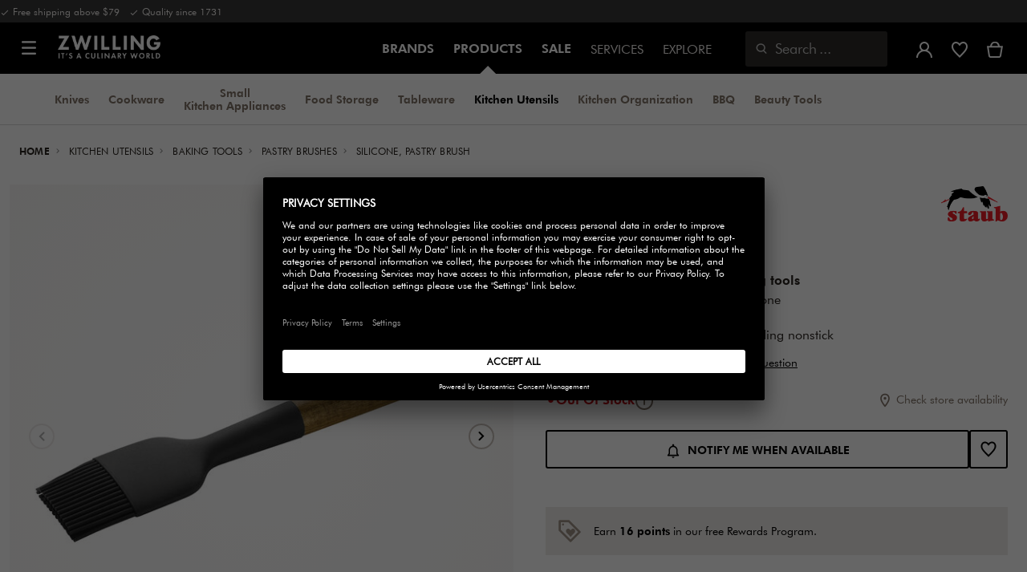

--- FILE ---
content_type: text/html;charset=UTF-8
request_url: https://www.zwilling.com/us/staub-tools-silicone-pastry-brush-40503-109/40503-109-0.html
body_size: 43291
content:
<!doctype html>


    
    

<html lang="en-US">

<head>












































































































































	<link rel="dns-prefetch" href="https://d2jjzw81hqbuqv.cloudfront.net">

	<link rel="dns-prefetch" href="https://zwilling.app.baqend.com">

	<link rel="dns-prefetch" href="https://cdn.cquotient.com">

	<link rel="dns-prefetch" href="https://p.cquotient.com">

	<link rel="dns-prefetch" href="https://e.cquotient.com">

	<link rel="dns-prefetch" href="https://staticw2.yotpo.com">

	<link rel="preconnect" href="//app.usercentrics.eu">

	<link rel="preconnect" href="//api.usercentrics.eu">

	<link rel="preload" href="//app.usercentrics.eu/browser-ui/latest/loader.js" as="script">

	<script type="text/javascript">document.addEventListener('DOMContentLoaded', () => document.querySelector('.hotsopt-container') && document.head.appendChild(Object.assign(document.createElement('script'), { src: '/on/demandware.static/-/Sites-zwilling-global-Library/default/hotspot.js?v=1' })));</script>

	<script src="/on/demandware.static/-/Sites-zwilling-global-Library/default/chatbuttonfix_max.js"></script>



<link rel="preload" href="/on/demandware.static/Sites-zwilling-us-Site/-/en_US/v1768890925958/product/product-redesign.js" as="script" />



<meta http-equiv="Content-Type" content="text/html; charset=utf-8" />

<meta http-equiv="x-ua-compatible" content="ie=edge" />

<meta name="viewport" content="width=device-width, initial-scale=1.0, maximum-scale=2.0" />








<meta name="theme-color" content="#000000" />








































































































































	

	<meta name="p:domain_verify" content="07a76e5c3b5cbbabe248b731b5c2134c"/>

	<link rel="stylesheet" href="/on/demandware.static/-/Sites-zwilling-global-Library/default/custom.css">

	<script> var CRL8_SITENAME = 'zwilling-qkdzxo';  !function(){var e=window.crl8=window.crl8||{},n=!1,i=[];e.ready=function(e){n?e():i.push(e)},e.pixel=e.pixel||function(){e.pixel.q.push(arguments)},e.pixel.q=e.pixel.q||[];var t=window.document,o=t.createElement("script"),c=e.debug||-1!==t.location.search.indexOf("crl8-debug=true")?"js":"min.js";o.async=!0,o.src=t.location.protocol+"//edge.curalate.com/sites/"+CRL8_SITENAME+"/site/latest/site."+c,o.onload=function(){n=!0,i.forEach(function(e){e()})};var r=t.getElementsByTagName("script")[0];r.parentNode.insertBefore(o,r.nextSibling)}(); </script>

	<script src="https://zwilling.app.baqend.com/v1/speedkit/install.js?d=production" async crossorigin="anonymous" data-cookieconsent="ignore"></script>

	<script type="text/javascript" src="/on/demandware.static/-/Sites-zwilling-global-Library/default/custom.js?v=1"></script>

	<script type="text/javascript" src="/on/demandware.static/-/Sites-zwilling-global-Library/default/northbeam.js?v=1" async></script>

	<script type="text/javascript">document.addEventListener('DOMContentLoaded', function() { (window.dataLayer && window.dataLayer.some(item => item.page_type === 'pdp')) && document.head.appendChild(Object.assign(document.createElement('script'), { src: '/on/demandware.static/-/Sites-zwilling-global-Library/default/zoom.js?v=1' })); });</script>

	<script src="https://cdn.userway.org/widget.js" data-account="wXctlBslXv"></script>

	<script src="//e4lc5jfm5m.kameleoon.eu/engine.js" type="text/plain" data-usercentrics="Kameleoon" async></script>




<link href="/on/demandware.static/Sites-zwilling-us-Site/-/default/dwcc3d4ca5/images/favicon.ico" type="image/x-icon" rel="shortcut icon" />
<link rel="icon" href="/on/demandware.static/Sites-zwilling-us-Site/-/default/dw0c99acee/images/favicon-16x16.png" sizes="16x16" />
<link rel="icon" href="/on/demandware.static/Sites-zwilling-us-Site/-/default/dwa484d42e/images/favicon-32x32.png" sizes="32x32" />
<link rel="icon" href="/on/demandware.static/Sites-zwilling-us-Site/-/default/dw7ebcaa85/images/favicon-196x196.png" sizes="196x196" />
<link rel="apple-touch-icon" href="/on/demandware.static/Sites-zwilling-us-Site/-/default/dw96f8794e/images/favicon-128.png" sizes="128x128" />
<link rel="apple-touch-icon-precomposed" href="/on/demandware.static/Sites-zwilling-us-Site/-/default/dw96f8794e/images/favicon-128.png" sizes="128x128" />













    
    
        
            
            <meta name="description" content="Staub Tools Silicone, Pastry Brush ►Free shipping on orders above $79 ✓ Order now directly from the manufacturer✓">
            
        
    
        
            <title>
                
                
                Buy Staub Tools Pastry brush | ZWILLING.COM
            </title>
        
    

    
    
    
    









<link href="/on/demandware.static/Sites-zwilling-us-Site/-/en_US/v1768890925958/css/lib.css" type="text/css" rel="stylesheet" />
<link rel="preload" href="/on/demandware.static/Sites-zwilling-us-Site/-/en_US/v1768890925958/css/fa/font-awesome.min.css" as="style" onload="this.onload=null;this.rel='stylesheet'" />

<noscript><link rel="stylesheet" href="/on/demandware.static/Sites-zwilling-us-Site/-/en_US/v1768890925958/css/fa/font-awesome.min.css" /></noscript>



<!--[if lt IE 9]>
<script src="/on/demandware.static/Sites-zwilling-us-Site/-/en_US/v1768890925958/js/lib/html5.js"></script>
<![endif]-->

<script type="text/javascript">//<!--
/* <![CDATA[ (head-active_data.js) */
var dw = (window.dw || {});
dw.ac = {
    _analytics: null,
    _events: [],
    _category: "",
    _searchData: "",
    _anact: "",
    _anact_nohit_tag: "",
    _analytics_enabled: "true",
    _timeZone: "US/Eastern",
    _capture: function(configs) {
        if (Object.prototype.toString.call(configs) === "[object Array]") {
            configs.forEach(captureObject);
            return;
        }
        dw.ac._events.push(configs);
    },
	capture: function() { 
		dw.ac._capture(arguments);
		// send to CQ as well:
		if (window.CQuotient) {
			window.CQuotient.trackEventsFromAC(arguments);
		}
	},
    EV_PRD_SEARCHHIT: "searchhit",
    EV_PRD_DETAIL: "detail",
    EV_PRD_RECOMMENDATION: "recommendation",
    EV_PRD_SETPRODUCT: "setproduct",
    applyContext: function(context) {
        if (typeof context === "object" && context.hasOwnProperty("category")) {
        	dw.ac._category = context.category;
        }
        if (typeof context === "object" && context.hasOwnProperty("searchData")) {
        	dw.ac._searchData = context.searchData;
        }
    },
    setDWAnalytics: function(analytics) {
        dw.ac._analytics = analytics;
    },
    eventsIsEmpty: function() {
        return 0 == dw.ac._events.length;
    }
};
/* ]]> */
// -->
</script>
<script type="text/javascript">//<!--
/* <![CDATA[ (head-cquotient.js) */
var CQuotient = window.CQuotient = {};
CQuotient.clientId = 'bcgv-zwilling-us';
CQuotient.realm = 'BCGV';
CQuotient.siteId = 'zwilling-us';
CQuotient.instanceType = 'prd';
CQuotient.locale = 'en_US';
CQuotient.fbPixelId = '__UNKNOWN__';
CQuotient.activities = [];
CQuotient.cqcid='';
CQuotient.cquid='';
CQuotient.cqeid='';
CQuotient.cqlid='';
CQuotient.apiHost='api.cquotient.com';
/* Turn this on to test against Staging Einstein */
/* CQuotient.useTest= true; */
CQuotient.useTest = ('true' === 'false');
CQuotient.initFromCookies = function () {
	var ca = document.cookie.split(';');
	for(var i=0;i < ca.length;i++) {
	  var c = ca[i];
	  while (c.charAt(0)==' ') c = c.substring(1,c.length);
	  if (c.indexOf('cqcid=') == 0) {
		CQuotient.cqcid=c.substring('cqcid='.length,c.length);
	  } else if (c.indexOf('cquid=') == 0) {
		  var value = c.substring('cquid='.length,c.length);
		  if (value) {
		  	var split_value = value.split("|", 3);
		  	if (split_value.length > 0) {
			  CQuotient.cquid=split_value[0];
		  	}
		  	if (split_value.length > 1) {
			  CQuotient.cqeid=split_value[1];
		  	}
		  	if (split_value.length > 2) {
			  CQuotient.cqlid=split_value[2];
		  	}
		  }
	  }
	}
}
CQuotient.getCQCookieId = function () {
	if(window.CQuotient.cqcid == '')
		window.CQuotient.initFromCookies();
	return window.CQuotient.cqcid;
};
CQuotient.getCQUserId = function () {
	if(window.CQuotient.cquid == '')
		window.CQuotient.initFromCookies();
	return window.CQuotient.cquid;
};
CQuotient.getCQHashedEmail = function () {
	if(window.CQuotient.cqeid == '')
		window.CQuotient.initFromCookies();
	return window.CQuotient.cqeid;
};
CQuotient.getCQHashedLogin = function () {
	if(window.CQuotient.cqlid == '')
		window.CQuotient.initFromCookies();
	return window.CQuotient.cqlid;
};
CQuotient.trackEventsFromAC = function (/* Object or Array */ events) {
try {
	if (Object.prototype.toString.call(events) === "[object Array]") {
		events.forEach(_trackASingleCQEvent);
	} else {
		CQuotient._trackASingleCQEvent(events);
	}
} catch(err) {}
};
CQuotient._trackASingleCQEvent = function ( /* Object */ event) {
	if (event && event.id) {
		if (event.type === dw.ac.EV_PRD_DETAIL) {
			CQuotient.trackViewProduct( {id:'', alt_id: event.id, type: 'raw_sku'} );
		} // not handling the other dw.ac.* events currently
	}
};
CQuotient.trackViewProduct = function(/* Object */ cqParamData){
	var cq_params = {};
	cq_params.cookieId = CQuotient.getCQCookieId();
	cq_params.userId = CQuotient.getCQUserId();
	cq_params.emailId = CQuotient.getCQHashedEmail();
	cq_params.loginId = CQuotient.getCQHashedLogin();
	cq_params.product = cqParamData.product;
	cq_params.realm = cqParamData.realm;
	cq_params.siteId = cqParamData.siteId;
	cq_params.instanceType = cqParamData.instanceType;
	cq_params.locale = CQuotient.locale;
	
	if(CQuotient.sendActivity) {
		CQuotient.sendActivity(CQuotient.clientId, 'viewProduct', cq_params);
	} else {
		CQuotient.activities.push({activityType: 'viewProduct', parameters: cq_params});
	}
};
/* ]]> */
// -->
</script>


<!-- UI -->

<link rel="stylesheet" href="/on/demandware.static/Sites-zwilling-us-Site/-/en_US/v1768890925958/css/common-sfra.css" />



<link rel="stylesheet" href="/on/demandware.static/Sites-zwilling-us-Site/-/en_US/v1768890925958/css/product.css" />

<link rel="stylesheet" href="/on/demandware.static/Sites-zwilling-us-Site/-/en_US/v1768890925958/css/productRedesign.css" />

<link rel="stylesheet" href="/on/demandware.static/Sites-zwilling-us-Site/-/en_US/v1768890925958/css/slick-custom.css" />



<link rel="preload" as="font" href="/on/demandware.static/Sites-zwilling-us-Site/-/en_US/v1768890925958/css/iconfont/iconfont.woff2" crossorigin="anonymous"/>
<link rel="preload" as="font" href="/on/demandware.static/Sites-zwilling-us-Site/-/en_US/v1768890925958/css/Fonts_Zwilling/a1ef081d-cde0-40ab-80ea-cdd191815fdf.woff2" crossorigin="anonymous"/>
<link rel="preload" as="font" type="font/woff2" href="/on/demandware.static/Sites-zwilling-us-Site/-/en_US/v1768890925958/css/Fonts_Zwilling/60053f11-ba20-4b90-b528-3cb6625d0322.woff2" crossorigin="anonymous"/>
<link rel="stylesheet preload" as="style" href="/on/demandware.static/Sites-zwilling-us-Site/-/en_US/v1768890925958/css/iconfont/_iconfont.css" crossorigin="anonymous"/>





    <link rel="stylesheet" href="/on/demandware.static/Sites-zwilling-us-Site/-/en_US/v1768890925958/css/components/navbuilder-header.css" />








<script type="text/plain" data-usercentrics="Google Tag Manager">
var GTM_ID = 'GTM-53SL968';

(function(w,d,s,l,i){w[l]=w[l]||[];w[l].push({'gtm.start':
new Date().getTime(),event:'gtm.js'});var f=d.getElementsByTagName(s)[0],
j=d.createElement(s),dl=l!='dataLayer'?'&l='+l:'';j.async=true;j.src=
'https://tms.zwilling.com/gtm.js?id='+i+dl;f.parentNode.insertBefore(j,f);
})(window,document,'script','dataLayer',GTM_ID);
</script>







<script id="usercentrics-cmp" src="https://app.usercentrics.eu/browser-ui/latest/loader.js" data-settings-id="x7IixK8T8axoL9" async></script>
<script>
    function checkObjectKeys(arr, obj) {
        return arr.every((key) => obj.hasOwnProperty(key) && obj[key]);
    }
    window.addEventListener('ucEvent', function (e) {
        if( e.detail && e.detail.event === 'consent_status') {
            let serviceArray = [];
            const services = SitePreferences.USERCENTRICS_SERVICES;
            if (services && services.length) {
                serviceArray = services.split(',');
            }
  
            if(e.detail.action === 'onAcceptAllServices' || e.detail.action === 'onUpdateServices' && checkObjectKeys(serviceArray, e.detail)) {
                $.ajax({
                    url: Urls.ucSetSession,
                    data: {usEventDetail: e.detail},
                    method: 'POST'
                })
            } else if (e.detail.action === 'onDenyAllServices' || e.detail.action === 'onUpdateServices' && !checkObjectKeys(serviceArray, e.detail)) {
                $.ajax({
                    url: Urls.ucSetSession,
                    method: 'POST'
                })
            }
        }
    });
</script>







<script data-cookieconsent="ignore">
// Output the encoded JSON chat configuration properties to the browser
var lcp = JSON.parse('{"isLoggedIn":false,"timeInSession":0,"basketId":"","customerId":"","customerNo":"","dwsId":"","dwstId":"","dwstValue":"","pagePipeline":"","pageUrl":"","scAccountId":"","scContactId":"","profileFirstName":"","profileLastName":"","profileEmailAddress":""}');
window.cp = lcp;
</script>







<script async src="https://staticw2.yotpo.com/ufwkQ7Slf6EEyMS0HyWPphLtOS4AvBOcixETGNDA/widget.js" type="text/plain" data-usercentrics="Yotpo" ></script><script async src="https://cdn-loyalty.yotpo.com/loader/HEDGsfx-CvlGk4-1e36_rw.js"></script>







<script type="text/javascript">
if (window.jQuery) {
jQuery(document).ready(function(){
if(screen.width < 768){
jQuery('#footer').append('<a href="/us/" class="full-site-link">View Full Site</a>');
jQuery('.full-site-link')
.attr('href', '/on/demandware.store/Sites-zwilling-us-Site/en_US/Home-FullSite')
.on('click',function(e) {
e.preventDefault();
jQuery.ajax({
url: '/on/demandware.store/Sites-zwilling-us-Site/en_US/Home-FullSite',
success: function(){
window.location.reload();
}
});
}
);
}
});
}
</script>










<link rel="stylesheet" type="text/css" href="/on/demandware.static/-/Sites-zwilling-us-Library/en_US/v1768890925958/css/color-swatches.css" />

<link href="/on/demandware.static/Sites-zwilling-us-Site/-/en_US/v1768890925958/css/hotspot/hotspot.css" type="text/css" rel="stylesheet" />

<link rel="canonical" href="https://www.zwilling.com/us/staub-tools-silicone-pastry-brush-40503-109/40503-109-0.html" />

<link rel="alternate" hreflang="en-US" href="https://www.zwilling.com/us/staub-tools-silicone-pastry-brush-40503-109/40503-109-0.html" />
<link rel="alternate" hreflang="tr-TR" href="https://www.zwilling.com/tr/staub-aksesuarlari-yumurta-fircasi-silikon-22-cm-40503-109/40503-109-0.html" />
<link rel="alternate" hreflang="de-DE" href="https://www.zwilling.com/de/staub-backpinsel-22-cm-silikon-40503-109/40503-109-0.html" />
<link rel="alternate" hreflang="en-CA" href="https://www.zwilling.com/ca/staub-22-cm-silicone-pastry-brush-black-40503-109/40503-109-0.html" />
<link rel="alternate" hreflang="fr-FR" href="https://www.zwilling.com/fr/staub-accessoires-pinceau-a-patisserie-silicone-40503-109/40503-109-0.html" />
<link rel="alternate" hreflang="it-IT" href="https://www.zwilling.com/it/staub-pennello-da-pasticceria-22-cm-silicone-40503-109/40503-109-0.html" />
<link rel="alternate" hreflang="nl-BE" href="https://www.zwilling.com/be-nl/staub-bakkwast-40503-109/40503-109-0.html" />
<link rel="alternate" hreflang="nl-NL" href="https://www.zwilling.com/nl/staub-bakkwast-40503-109/40503-109-0.html" />
<link rel="alternate" hreflang="fr-BE" href="https://www.zwilling.com/be-fr/staub-pinceau-a-patisserie-40503-109/40503-109-0.html" />
<link rel="alternate" hreflang="sv-SE" href="https://www.zwilling.com/se/staub-bakpensel-silikon-40503-109/40503-109-0.html" />
<link rel="alternate" hreflang="da-DK" href="https://www.zwilling.com/dk/staub-bagepensel-silikone-40503-109/40503-109-0.html" />
<link rel="alternate" hreflang="es-ES" href="https://www.zwilling.com/es/staub-pincel-para-pasteleria-22-cm-silicona-40503-109/40503-109-0.html" />
<link rel="alternate" hreflang="pt-PT" href="https://www.zwilling.com/pt/staub-pincel-de-culinaria-22-cm-silicone-40503-109/40503-109-0.html" />
<link rel="alternate" hreflang="en-GB" href="https://www.zwilling.com/uk/staub-22-cm-silicone-pastry-brush-40503-109/40503-109-0.html" />
<link rel="alternate" hreflang="ja-JP" href="https://www.zwilling.com/jp/p/40503-109-0.html" />






	<script async type="text/javascript" src="//apps.bazaarvoice.com/deployments/zwillingonline/main_site/production/en_US/bv.js"></script>



<meta property="og:url" content="https://www.zwilling.com/us/staub-tools-silicone-pastry-brush-40503-109/40503-109-0.html" />
<meta property="og:image" content="https://www.zwilling.com/on/demandware.static/-/Sites-zwilling-master-catalog/default/dwd41e7db5/images/large/40503109.jpg" />
</head>
<body>








































































































































	

	<!-- FRAUD0.com fraud detection BODY TAG --><script async src="https://api.fraud0.com/api/v2/fz.js?cid=2d428d7d-014b-4c26-b94d-ea4048ef1211"></script><script>(function(){var i=document.createElement('img');i.src='https://api.fraud0.com/api/v2/pixel?cid=2d428d7d-014b-4c26-b94d-ea4048ef1211&cb='+Math.random()+'.'+(new Date()).getTime(); i.width=i.height=1;i.style='width:1px;height:1px;display:inline;position:absolute;margin-top:-1px;';document.body.append(i);})();</script><script type="text/javascript">if (window.location.href.indexOf("orderconfirmation") > -1) { fraud0 = window.fraud0 || []; fraud0.push([1]); }</script><!-- End of FRAUD0 BODY TAG -->



<script data-cookieconsent="ignore">
    window.isAuthenticated = false;
</script>











	





<div id="wrapper" class="pt_product-details">












































































































































<div id="browser-check">
<noscript>
<div class="browser-compatibility-alert">
<i class="fa fa-exclamation-triangle fa-2x pull-left"></i>
<p class="browser-error">Your browser's Javascript functionality is turned off. Please turn it on so that you can experience the full capabilities of this site.</p>
</div>
</noscript>
</div>







<a href="#end-nav" class="js-skip-nav navbuilder-skip-navigation" data-auto-id="a-navbuilder-header-skip-navigation">
SKIP TO MAIN CONTENT
</a>


	 


	



 
	

<div class="navbuilder-header-promo">

<div class="navbuilder-header-promo__wrapper">
<div class="navbuilder-header-promo__content row no-gutters">
<div
class="navbuilder-header-promo__left-col col col-md-4 col-lg-7 js-navbuilder-header-promo-left">

	 


	

<div class="html-slot-container">


<span><i class="zwg-icon__check"></i> Free shipping above $79 &nbsp; <i class="zwg-icon__check"></i> Quality since 1731</span>


</div> 
	
</div>
<div class="navbuilder-header-promo__right-col col-md-8 col-lg-5">

	 

	
</div>
</div>
</div>
</div>
<div class="js-header-wrapper" >
<header class="

 extended
">
<div class="navbuilder-header js-navbuilder-header">
<div class="navbuilder-header__container">

<div class="navbuilder-header__hamburger js-navbuilder-header-hamburger">
<a href="javascript:void(0)" class="js-header-hamburger-open"
data-auto-id="div-navbuilder-header-hamburger"
title="Open navigation menu"
aria-label="Open navigation menu"
role="button"
aria-expanded="false">
<span aria-hidden="true" class="zwg-icon__burger-menu"></span>
</a>
</div>
<div class="navbuilder-header__logo" data-auto-id="div-navbuilder-header-logo">



<span data-pg="Y3ImYj==" class="navbuilder-header__logo--link js-navbuilder-header-logo js-mask-lnk" title="ZWILLING, It's a culinary world" tabindex="0" role="link" aria-label="Zwilling logo">












<img
src="/on/demandware.static/-/Library-Sites-ZwillingSharedLibrary/default/dwc03468af/ZWILLING-Culinary-World.png"
class="header-logo-default"

data-cookieconsent="ignore"
alt="ZWILLING, It's a culinary world"
/>


</span>

</div>
<div class="navbuilder-header__main-content">
<nav id="navigation" class="navbuilder-header__navigation js-navigation">


</nav>
<button class="navbuilder-header__search-box js-header-search-box js-skip-opening-url"
data-auto-id="a-navbuilder-search-box"
aria-label="Open search dialog"
aria-haspopup="dialog">
<i class="zwg-icon__search" title="Search" aria-hidden="true"></i>
<span>Search</span>
</button>
</div>
<div class="navbuilder-header__utility js-navbuilder-header-utility">
<div class="navbuilder-header__utility-user js-navbuilder-header-utility-user">



<div class="user-info">
<button class="js-mask-lnk js-skip-opening-url user-account "
data-pg="nUE0pUZ6Yl93q3phraqcoTkcozphL29gY3ImY2SwL291oaDi"
data-auto-id="a-header-user-account"
aria-label="Open user menu"
id="header-user-account-btn"
aria-expanded="false"
aria-controls="user-account-pannel">


<i class="zwg-icon__account--outlined" aria-hidden="true"></i>


<span class="empty-link-text">Login /  Register</span>
</button>
<div class="user-panel " id="user-account-pannel" role="region" aria-labelledby="header-user-account-btn">
<div class="user-links" role="none">

<span class="js-mask-lnk user-links-name signup-btn js-skip-opening-url" data-pg="nUE0pUZ6Yl93q3phraqcoTkcozphL29gY3ImY2kiM2yhYj==" data-auto-id="a-header-user-link-signup-btn js-skip-opening-url" role="button" tabindex="0">Sign In</span>

<span class="js-mask-lnk user-links-name create-account js-skip-opening-url" data-pg="nUE0pUZ6Yl93q3phraqcoTkcozphL29gY3ImY3WyM2ymqTIlYj==" data-auto-id="a-header-user-link-create-account js-skip-opening-url" role="button" tabindex="0">Create Account</span>

<span class="js-mask-lnk user-links-name check-order js-skip-opening-url" data-pg="nUE0pUZ6Yl93q3phraqcoTkcozphL29gY29hY2EyoJShMUqupzHhp3EipzHiH2y0MKZgraqcoTkcozpgqKZgH2y0MF9yoy9IHl9CpzEypv1HpzSwnj==" data-auto-id="a-header-user-link-check-order js-skip-opening-url" role="button" tabindex="0">Check order</span>

</div>

	 

	
</div>
</div>




<span class="wishlist">


<button
id="wishlist-header"
data-auto-id="a-header-wishlist"
class="js-wishlist-header js-mask-lnk js-skip-opening-url signup-btn"
data-targetsrc="/us/wishlist/"
data-pg="javascript:void(0)"
title="Wishlist"
aria-label="Sign in to view your wishlist">

<i class="zwg-icon zwg-icon__wishlist--outlined favorite-stroke" aria-hidden="true"></i>
<span class="empty-link-text">Wishlist</span>

</button>
</span>


</div>

<div class="navbuilder-header__utility-minicart js-navbuilder-header-utility-minicart" id="mini-cart"
data-auto-id="div-navbuilder-header-utility-minicart">














































































<!-- Report any requested source code -->

<!-- Report the active source code -->







<div class="mini-cart-total js-mini-cart">
<button class="mini-cart-link mini-cart-empty js-mask-lnk js-mini-cart-btn" data-pg="nUE0pUZ6Yl93q3phraqcoTkcozphL29gY3ImY2Wup2gyqP8=" title="View cart" aria-label="View cart">

<i class="zwg-icon__basket--outlined" aria-hidden="true"></i>
<span class="empty-link-text">View cart</span>

</button>
</div>












</div>
</div>
<div class="navbuilder-header__hamburger navbuilder-header__hamburger--mobile js-navbuilder-header-hamburger">
<a href="javascript:void(0)" class="js-header-hamburger-open"
data-auto-id="div-navbuilder-header-hamburger-mobile"
title="Open navigation menu"
aria-label="Open navigation menu"
role="button"
aria-expanded="false">
<span aria-hidden="true" class="zwg-icon__burger-menu"></span>
</a>
</div>
</div>
</div>


<div class="navbuilder-secondary-header js-navbuilder-secondary-navigation">
<div class="navbuilder-secondary-header__wrapper">




<div class="navbuilder-secondary-header__container js-navbuilder-secondary-header-container nobrand" data-parent-item-id="products">

<div class="navbuilder-secondary-header__hamburger">
<a href="javascript:void(0)" class="js-header-hamburger-open" data-auto-id="div-navbuilder-secondary-header-hamburger"
title="navigation.menu.burger.title"
aria-label="navigation.menu.burger.title"
role="button"
aria-expanded="false">
<span aria-hidden="true"><i class="zwg-icon__burger-menu"></i></span>
</a>
</div>
<nav id="secondary-navigation" class="navbuilder-secondary-header__secondary-navigation js-secondary-navigation">


<ul class="navbuilder-header__secondary-list nobrand">



<li class="navbuilder-secondary-header__list-item "><a href="https://www.zwilling.com/us/knives/" >Knives</a></li>


<li class="navbuilder-secondary-header__list-item "><a href="https://www.zwilling.com/us/cookware/" >Cookware</a></li>


<li class="navbuilder-secondary-header__list-item "><a href="https://www.zwilling.com/us/small-kitchen-appliances/" >Small Kitchen&nbsp;Appliances</a></li>


<li class="navbuilder-secondary-header__list-item "><a href="https://www.zwilling.com/us/kitchen-organization/vacuum-food-storage/" >Food&nbsp;Storage</a></li>


<li class="navbuilder-secondary-header__list-item "><a href="https://www.zwilling.com/us/tableware/" >Tableware</a></li>


<li class="navbuilder-secondary-header__list-item selected-item"><a href="https://www.zwilling.com/us/kitchen-utensils/" >Kitchen&nbsp;Utensils</a></li>


<li class="navbuilder-secondary-header__list-item "><a href="https://www.zwilling.com/us/kitchen-organization/" >Kitchen&nbsp;Organization</a></li>


<li class="navbuilder-secondary-header__list-item "><a href="https://www.zwilling.com/us/bbq/" >BBQ</a></li>


<li class="navbuilder-secondary-header__list-item "><a href="https://www.zwilling.com/us/beauty/" >Beauty&nbsp;Tools</a></li>


</ul>

</nav>
<button href="javascript://"
class="navbuilder-secondary-header__search-box js-header-search-box js-secondary-header-search-box"
data-auto-id="a-navbuilder-secondary-search-box"
aria-label="Open search dialog"
aria-haspopup="dialog">
<i class="zwg-icon__search" title="Search" aria-hidden="true"></i>
<span>Search</span>
</button>
<div class="navbuilder-secondary-header__utility js-navbuilder-secondary-header-utility">

</div>
<div class="navbuilder-secondary-header__hamburger navbuilder-secondary-header__hamburger--mobile">
<a href="javascript:void(0)" class="js-header-hamburger-open" data-auto-id="div-navbuilder-secondary-header-hamburger-mobile"
title="navigation.menu.burger.title"
aria-label="navigation.menu.burger.title"
role="button"
aria-expanded="false">
<span aria-hidden="true"><i class="zwg-icon__burger-menu"></i></span>
</a>
</div>
</div>

</div>
</div>

</header>
</div>
<div class="navbuilder-header-content-asset">













<div class="content-asset"
>
<!-- dwMarker="content" dwContentID="3959bb27561ee23913c8ef50f1" -->
<script>
	var $header = document.getElementsByTagName('header')[0];
        var $navbuilderHeaderSecondaryCtnr = document.getElementsByClassName('js-navbuilder-secondary-header-container');

        if ($header.classList.contains('extended') && !$navbuilderHeaderSecondaryCtnr.length) {
	    $header.classList.remove('extended');
        }
</script>
</div> <!-- End content-asset -->






</div>
<div id="end-nav"></div>














































































































































<div id="outer-product-finder" class="product-finder">
<div id="search-container" class="search-container dialog" role="dialog" aria-modal="true" aria-label="Search suggestions modal">
<div id="inner-search-container" class="search-container--inner">
<div class="search-content">
<div class="first-row">
<div class="zwilling-logo">
<img width="128" height="30" src="/on/demandware.static/-/Library-Sites-ZwillingSharedLibrary/default/dwee5c259f/ZWILLING-Culinary-World_black.png" class="header-logo-default"
data-cookieconsent="ignore" alt="Zwilling" />
</div>
<div class="search-form main-item">
<form role="search" action="/us/search/" method="get" name="simpleSearch">
<label class="visually-hidden" for="q">Search Catalog</label>
<i class="zwg-icon__search" aria-hidden="true"></i>
<input type="search" id="q" name="q" value=""
placeholder="Discover products, collections, recipes and more" inputmode="search" />
<input type="hidden" name="lang" value="en_US" aria-hidden="true" tabindex="-1"/>
<button class="text-button text-button-secondary clear-search-button js-clear-search-button fadeable" aria-hidden="true" tabindex="-1">
<i class="zwg-icon__close" aria-hidden="true"></i>
<span class="visually-hidden">Clear Search Phrase</span>
</button>
<button class="btn-secondary search-button js-search-button fadeable" aria-hidden="true" tabindex="-1">
<i class="zwg-icon__search" aria-hidden="true"></i>
<span class="visually-hidden">
Search for <span class="js-search-phrase">{0}</span>
</span>
</button>
</form>
</div>
<button class="close-section close-product-finder js-close-product-finder" aria-label="close Search">
<i aria-hidden="true" class="zwg-icon__close"></i>
<span>
Close
</span>
</button>
</div>
<div class="second-row">
<div class="popular-searches main-item">

<h3 class="popular-searches-title" id="popular-search-headline">Popular Searches</h3>
<div class="popular-searches__categories">
<ul aria-labelledby=popular-search-headline>

<li>
<span role="link" data-pg="Y3ImY3AyLKWwnP8/pG1GqTIunlHlZRghnKMypj==" tabindex="0" aria-label="Search for Steak Knives">Steak Knives</span>
</li>

<li>
<span role="link" data-pg="Y3ImY3AyLKWwnP8/pG1Ko2gm" tabindex="0" aria-label="Search for Woks">Woks</span>
</li>

<li>
<span role="link" data-pg="Y3ImY3AyLKWwnP8/pG1QqKE0nJ5aWGVjDz9upzEm" tabindex="0" aria-label="Search for Cutting Boards">Cutting Boards</span>
</li>

<li>
<span role="link" data-pg="Y3ImY3AyLKWwnP8/pG1RqKEwnPHlZR92MJ5m" tabindex="0" aria-label="Search for Dutch Ovens">Dutch Ovens</span>
</li>

<li>
<span role="link" data-pg="Y3ImY3AyLKWwnP8/pG1THxIGFPHlZPHlAvHlZSAOIxH=" tabindex="0" aria-label="Search for FRESH &amp; SAVE">FRESH &amp; SAVE</span>
</li>

<li>
<span role="link" data-pg="Y3ImY3AyLKWwnP8/pG1GIRSIDt==" tabindex="0" aria-label="Search for STAUB">STAUB</span>
</li>

</ul>
</div>

</div>
<div class="search-suggestion__results main-item d-none" aria-live="polite" aria-description="Search Suggestions"></div>
</div>
</div>
</div>
<button id="search-overlay" class="search-container--overlay js-close-product-finder"><span class="visually-hidden">close Search</span><button>
</div>
</div>




<script data-cookieconsent="ignore">
window.lastNavTime = 'Mon Jan 19 15:46:56 GMT 2026';
window.navLocale = 'zwilling-us:en_US';
</script>


<div id="main" role="main" class="full-width clearfix">
<div class="no-brand header-space js-header-space">
</div>





<div class="pdp-breadcrumbs">
<div class="breadcrumbs-max-container">
<div class="breadcrumbs-container">
<div class="breadcrumbs-row ">





    

    <nav aria-label="Breadcrumb" class="breadcrumb">
        <ol class="breadcrumb-list-wrapper">
            
                
                    <li class="breadcrumb-element">
                        <a href="https://www.zwilling.com/us/" title="Home" data-automation=PDP_BREADCRUMB>
                            Home
                        </a>
                    </li>
                
            
                
                    <li class="breadcrumb-element">
                        <a href="https://www.zwilling.com/us/kitchen-utensils/" title="Go to Kitchen Utensils" data-automation=PDP_BREADCRUMB>
                            Kitchen Utensils
                        </a>
                    </li>
                
            
                
                    <li class="breadcrumb-element">
                        <a href="https://www.zwilling.com/us/kitchen-utensils/baking-tools/" title="Go to Baking Tools" data-automation=PDP_BREADCRUMB>
                            Baking Tools
                        </a>
                    </li>
                
            
                
                    <li class="breadcrumb-element">
                        <a href="https://www.zwilling.com/us/kitchen-utensils/baking-tools/pastry-brushes/" title="Go to Pastry Brushes" data-automation=PDP_BREADCRUMB>
                            Pastry Brushes
                        </a>
                    </li>
                
            
                
                    
                    
                
            
            
                <li class="breadcrumb-element">
                    <span aria-current="page" class="js-pdp-breadcrumb-element" data-automation=PDP_BREADCRUMB>
                        Silicone, Pastry Brush
                    </span>
                </li>
            
        </ol>
    </nav>


</div>
</div>
</div>
</div>

<div id="primary">
<div id="product-nav-container" class="product-nav-container">




</div>












































































































































	

	



<script>
var dataLayer = window.dataLayer || [];
</script>



<script>
// Push Ecommerce object to Datalayer object
var ecommerceData = JSON.parse("{\"ecommerce\":{\"detail\":{\"products\":[{\"id\":\"40503-109-0\",\"sku\":\"40503-109-0\",\"name\":\"Staub | Silicone, Pastry Brush | Tools\",\"price\":16.99,\"brand\":\"Staub\",\"variant\":\"black | 22-cm_8.50-inch\",\"category\":\"Kitchen Utensils / Baking Tools / Pastry Brushes\",\"dimension2\":\"Out Of Stock\",\"dimension3\":\"\",\"dimension6\":\"40503-109\"}]}}}");
dataLayer.push(ecommerceData);
</script>







	



<script>
var dataLayer = window.dataLayer || [];
</script>

<script>
// Push Ecommerce object to Datalayer object
var performanceMarkData = JSON.parse("{\"page_type\":\"pdp\",\"user_loginstate\":false,\"user_email\":\"\",\"user_emaillist\":\"\",\"page_breadcrumb\":\"Home / Kitchen Utensils / Baking Tools / Pastry Brushes / Silicone, Pastry Brush\",\"user_fullname\":\"\",\"page_statuscode\":200,\"user_transactions\":\"\",\"user_value\":\"\",\"product_oldprice\":\"\",\"cart_subtotal\":0,\"cart_currency\":\"USD\",\"cart_discount\":0,\"cart_products\":[]}");
dataLayer.push(performanceMarkData);
</script>

<!-- CQuotient Activity Tracking (viewProduct-cquotient.js) -->
<script type="text/javascript">//<!--
/* <![CDATA[ */
(function(){
	try {
		if(window.CQuotient) {
			var cq_params = {};
			cq_params.product = {
					id: 'SFCC-Grouping_STAnoseriesStaubPastrybrush10SiliconeNoShape',
					sku: '40503-109-0',
					type: '',
					alt_id: ''
				};
			cq_params.realm = "BCGV";
			cq_params.siteId = "zwilling-us";
			cq_params.instanceType = "prd";
			window.CQuotient.trackViewProduct(cq_params);
		}
	} catch(err) {}
})();
/* ]]> */
// -->
</script>
<script type="text/javascript">//<!--
/* <![CDATA[ (viewProduct-active_data.js) */
dw.ac._capture({id: "40503-109-0", type: "detail"});
/* ]]> */
// -->
</script>






<div id="pdpMain" class="pdp-main product-detail-page">


<div id="product-top-content">



<div class="productdetail-max-container">
<div class="productdetail-container">
<div class="productdetail-row">
<div class="productdetail-wrapper">
<div class="product-image-container">













































































































































<div class="gallery js-gallery">
<div class="gallery__main">
<div class="gallery-labels">
    <div class="gallery-labels__wrapper">
        
    </div>
</div>

<div class="gallery__main-absolute">
<div class="js-keen-slider-wrapper-gallery" data-mobile-slides="1" data-mobile-slider="dots"
data-mobile-free-snap="false" data-tablet-slides="1" data-tablet-slider="dots"
data-tablet-free-snap="false" data-desktop-slides="1" data-desktop-slider="arrows" data-space="0"
data-ext-lazyload="2.0">


    <div class="keen-carousel " role="region" aria-roledescription="carousel"
        aria-label="Product carousel">
        

        

        <div
            id="5f3iub50bcj"
            data-ft-next-slide="Next"
            data-ft-previous-slide="Previous"
            class="keen-slider js-keen-slider-inner"
            data-slider-type="null"
            role="tablist"
        >
            
                <div class="keen-slider__slide js-keen-slider__slide" role="tabpanel"
                    aria-label="image slide 1">
                    





    

    
        <picture>
            <source media="(min-width:1024px)"
                srcset="https://www.zwilling.com/dw/image/v2/BCGV_PRD/on/demandware.static/-/Sites-zwilling-master-catalog/default/dwd41e7db5/images/large/40503109.jpg?sw=651&amp;sh=651&amp;sm=fit" />
            <source media="(min-width:768px)"
                srcset="https://www.zwilling.com/dw/image/v2/BCGV_PRD/on/demandware.static/-/Sites-zwilling-master-catalog/default/dwd41e7db5/images/large/40503109.jpg?sw=975&amp;sh=975&amp;sm=fit" />

            <img class="gallery__main-image" srcset="https://www.zwilling.com/dw/image/v2/BCGV_PRD/on/demandware.static/-/Sites-zwilling-master-catalog/default/dwd41e7db5/images/large/40503109.jpg?sw=720&amp;sh=720&amp;sm=fit" alt="Tools, Silicone, Pastry Brush, large 1"
                data-index="0" fetchpriority='high'
                data-automation="PDP_PRODUCT_IMAGE" />
        </picture>
    


                </div>
            
                <div class="keen-slider__slide js-keen-slider__slide" role="tabpanel"
                    aria-label="image slide 2">
                    





    

    
        <picture>
            <source media="(min-width:1024px)"
                srcset="https://www.zwilling.com/dw/image/v2/BCGV_PRD/on/demandware.static/-/Sites-zwilling-master-catalog/default/dw7a8061f1/images/large/750062186.jpg?sw=651&amp;sh=651&amp;sm=fit" />
            <source media="(min-width:768px)"
                srcset="https://www.zwilling.com/dw/image/v2/BCGV_PRD/on/demandware.static/-/Sites-zwilling-master-catalog/default/dw7a8061f1/images/large/750062186.jpg?sw=975&amp;sh=975&amp;sm=fit" />

            <img class="gallery__main-image" srcset="https://www.zwilling.com/dw/image/v2/BCGV_PRD/on/demandware.static/-/Sites-zwilling-master-catalog/default/dw7a8061f1/images/large/750062186.jpg?sw=720&amp;sh=720&amp;sm=fit" alt="Tools, Silicone, Pastry Brush, large 2"
                data-index="1" 
                data-automation="PDP_PRODUCT_IMAGE" />
        </picture>
    


                </div>
            
                <div class="keen-slider__slide js-keen-slider__slide" role="tabpanel"
                    aria-label="image slide 3">
                    





    

    
        <picture>
            <source media="(min-width:1024px)"
                data-srcset="https://www.zwilling.com/dw/image/v2/BCGV_PRD/on/demandware.static/-/Sites-zwilling-master-catalog/default/dw85aeffd6/images/large/40503109_1.jpg?sw=651&amp;sh=651&amp;sm=fit" />
            <source media="(min-width:768px)"
                data-srcset="https://www.zwilling.com/dw/image/v2/BCGV_PRD/on/demandware.static/-/Sites-zwilling-master-catalog/default/dw85aeffd6/images/large/40503109_1.jpg?sw=975&amp;sh=975&amp;sm=fit" />

            <img class="gallery__main-image" data-srcset="https://www.zwilling.com/dw/image/v2/BCGV_PRD/on/demandware.static/-/Sites-zwilling-master-catalog/default/dw85aeffd6/images/large/40503109_1.jpg?sw=720&amp;sh=720&amp;sm=fit" alt="Tools, Silicone, Pastry Brush, large 3"
                data-index="2" 
                data-automation="PDP_PRODUCT_IMAGE" />
        </picture>
    


                </div>
            
                <div class="keen-slider__slide js-keen-slider__slide" role="tabpanel"
                    aria-label="image slide 4">
                    





    

    
        <picture>
            <source media="(min-width:1024px)"
                data-srcset="https://www.zwilling.com/dw/image/v2/BCGV_PRD/on/demandware.static/-/Sites-zwilling-master-catalog/default/dw9bb5dd42/images/large/40503109_2.jpg?sw=651&amp;sh=651&amp;sm=fit" />
            <source media="(min-width:768px)"
                data-srcset="https://www.zwilling.com/dw/image/v2/BCGV_PRD/on/demandware.static/-/Sites-zwilling-master-catalog/default/dw9bb5dd42/images/large/40503109_2.jpg?sw=975&amp;sh=975&amp;sm=fit" />

            <img class="gallery__main-image" data-srcset="https://www.zwilling.com/dw/image/v2/BCGV_PRD/on/demandware.static/-/Sites-zwilling-master-catalog/default/dw9bb5dd42/images/large/40503109_2.jpg?sw=720&amp;sh=720&amp;sm=fit" alt="Tools, Silicone, Pastry Brush, large 4"
                data-index="3" 
                data-automation="PDP_PRODUCT_IMAGE" />
        </picture>
    


                </div>
            
                <div class="keen-slider__slide js-keen-slider__slide" role="tabpanel"
                    aria-label="image slide 5">
                    





    

    
        <picture>
            <source media="(min-width:1024px)"
                data-srcset="https://www.zwilling.com/dw/image/v2/BCGV_PRD/on/demandware.static/-/Sites-zwilling-master-catalog/default/dw881fcf58/images/large/750063189.jpg?sw=651&amp;sh=651&amp;sm=fit" />
            <source media="(min-width:768px)"
                data-srcset="https://www.zwilling.com/dw/image/v2/BCGV_PRD/on/demandware.static/-/Sites-zwilling-master-catalog/default/dw881fcf58/images/large/750063189.jpg?sw=975&amp;sh=975&amp;sm=fit" />

            <img class="gallery__main-image" data-srcset="https://www.zwilling.com/dw/image/v2/BCGV_PRD/on/demandware.static/-/Sites-zwilling-master-catalog/default/dw881fcf58/images/large/750063189.jpg?sw=720&amp;sh=720&amp;sm=fit" alt="Tools, Silicone, Pastry Brush, large 5"
                data-index="4" 
                data-automation="PDP_PRODUCT_IMAGE" />
        </picture>
    


                </div>
            
                <div class="keen-slider__slide js-keen-slider__slide" role="tabpanel"
                    aria-label="image slide 6">
                    





    

    
        <picture>
            <source media="(min-width:1024px)"
                data-srcset="https://www.zwilling.com/dw/image/v2/BCGV_PRD/on/demandware.static/-/Sites-zwilling-master-catalog/default/dwfcfb46a9/images/large/750062187.jpg?sw=651&amp;sh=651&amp;sm=fit" />
            <source media="(min-width:768px)"
                data-srcset="https://www.zwilling.com/dw/image/v2/BCGV_PRD/on/demandware.static/-/Sites-zwilling-master-catalog/default/dwfcfb46a9/images/large/750062187.jpg?sw=975&amp;sh=975&amp;sm=fit" />

            <img class="gallery__main-image" data-srcset="https://www.zwilling.com/dw/image/v2/BCGV_PRD/on/demandware.static/-/Sites-zwilling-master-catalog/default/dwfcfb46a9/images/large/750062187.jpg?sw=720&amp;sh=720&amp;sm=fit" alt="Tools, Silicone, Pastry Brush, large 6"
                data-index="5" 
                data-automation="PDP_PRODUCT_IMAGE" />
        </picture>
    


                </div>
            
                <div class="keen-slider__slide js-keen-slider__slide" role="tabpanel"
                    aria-label="image slide 7">
                    





    

    
        <picture>
            <source media="(min-width:1024px)"
                data-srcset="https://www.zwilling.com/dw/image/v2/BCGV_PRD/on/demandware.static/-/Sites-zwilling-master-catalog/default/dw3894c3f4/images/large/424408315.jpg?sw=651&amp;sh=651&amp;sm=fit" />
            <source media="(min-width:768px)"
                data-srcset="https://www.zwilling.com/dw/image/v2/BCGV_PRD/on/demandware.static/-/Sites-zwilling-master-catalog/default/dw3894c3f4/images/large/424408315.jpg?sw=975&amp;sh=975&amp;sm=fit" />

            <img class="gallery__main-image" data-srcset="https://www.zwilling.com/dw/image/v2/BCGV_PRD/on/demandware.static/-/Sites-zwilling-master-catalog/default/dw3894c3f4/images/large/424408315.jpg?sw=720&amp;sh=720&amp;sm=fit" alt="Tools, Silicone, Pastry Brush, large 7"
                data-index="6" 
                data-automation="PDP_PRODUCT_IMAGE" />
        </picture>
    


                </div>
            
                <div class="keen-slider__slide js-keen-slider__slide" role="tabpanel"
                    aria-label="image slide 8">
                    





    

    
        <picture>
            <source media="(min-width:1024px)"
                data-srcset="https://www.zwilling.com/dw/image/v2/BCGV_PRD/on/demandware.static/-/Sites-zwilling-master-catalog/default/dw78164ece/images/large/750061365.jpg?sw=651&amp;sh=651&amp;sm=fit" />
            <source media="(min-width:768px)"
                data-srcset="https://www.zwilling.com/dw/image/v2/BCGV_PRD/on/demandware.static/-/Sites-zwilling-master-catalog/default/dw78164ece/images/large/750061365.jpg?sw=975&amp;sh=975&amp;sm=fit" />

            <img class="gallery__main-image" data-srcset="https://www.zwilling.com/dw/image/v2/BCGV_PRD/on/demandware.static/-/Sites-zwilling-master-catalog/default/dw78164ece/images/large/750061365.jpg?sw=720&amp;sh=720&amp;sm=fit" alt="Tools, Silicone, Pastry Brush, large 8"
                data-index="7" 
                data-automation="PDP_PRODUCT_IMAGE" />
        </picture>
    


                </div>
            
                <div class="keen-slider__slide js-keen-slider__slide" role="tabpanel"
                    aria-label="image slide 9">
                    





    

    
        <picture>
            <source media="(min-width:1024px)"
                data-srcset="https://www.zwilling.com/dw/image/v2/BCGV_PRD/on/demandware.static/-/Sites-zwilling-master-catalog/default/dw9166e637/images/large/424408318.jpg?sw=651&amp;sh=651&amp;sm=fit" />
            <source media="(min-width:768px)"
                data-srcset="https://www.zwilling.com/dw/image/v2/BCGV_PRD/on/demandware.static/-/Sites-zwilling-master-catalog/default/dw9166e637/images/large/424408318.jpg?sw=975&amp;sh=975&amp;sm=fit" />

            <img class="gallery__main-image" data-srcset="https://www.zwilling.com/dw/image/v2/BCGV_PRD/on/demandware.static/-/Sites-zwilling-master-catalog/default/dw9166e637/images/large/424408318.jpg?sw=720&amp;sh=720&amp;sm=fit" alt="Tools, Silicone, Pastry Brush, large 9"
                data-index="8" 
                data-automation="PDP_PRODUCT_IMAGE" />
        </picture>
    


                </div>
            
                <div class="keen-slider__slide js-keen-slider__slide" role="tabpanel"
                    aria-label="image slide 10">
                    





    

    
        <picture>
            <source media="(min-width:1024px)"
                data-srcset="https://www.zwilling.com/dw/image/v2/BCGV_PRD/on/demandware.static/-/Sites-zwilling-master-catalog/default/dwc0617ec4/images/large/424408307.jpg?sw=651&amp;sh=651&amp;sm=fit" />
            <source media="(min-width:768px)"
                data-srcset="https://www.zwilling.com/dw/image/v2/BCGV_PRD/on/demandware.static/-/Sites-zwilling-master-catalog/default/dwc0617ec4/images/large/424408307.jpg?sw=975&amp;sh=975&amp;sm=fit" />

            <img class="gallery__main-image" data-srcset="https://www.zwilling.com/dw/image/v2/BCGV_PRD/on/demandware.static/-/Sites-zwilling-master-catalog/default/dwc0617ec4/images/large/424408307.jpg?sw=720&amp;sh=720&amp;sm=fit" alt="Tools, Silicone, Pastry Brush, large 10"
                data-index="9" 
                data-automation="PDP_PRODUCT_IMAGE" />
        </picture>
    


                </div>
            
        </div>
    </div>

    <div
        id="live-region-5f3iub50bcj"
        style="width: 0; opacity: 0; height: 0"
        aria-atomic="true"
        aria-relevant="additions text"
        aria-live="polite"
        data-ready="false"
        data-info="Showing page {0} of {1}">
    </div>



</div>
</div>
</div>





<ul class="gallery__thumbnails js-gallery__thumbnails">
    
        
        

        <li class="gallery__image-wrapper js-gallery__image-wrapper gallery__image-wrapper--selected" tabindex="0">
            
            <img class="gallery__image " src="https://www.zwilling.com/dw/image/v2/BCGV_PRD/on/demandware.static/-/Sites-zwilling-master-catalog/default/dwd41e7db5/images/large/40503109.jpg?sw=100&amp;sh=100&amp;sm=fit"  alt="Tools, Silicone, Pastry Brush, small 1" data-index="0" 
                 data-cookieconsent="ignore" />
        </li>
    
        
        

        <li class="gallery__image-wrapper js-gallery__image-wrapper" tabindex="0">
            
            <img class="gallery__image " src="https://www.zwilling.com/dw/image/v2/BCGV_PRD/on/demandware.static/-/Sites-zwilling-master-catalog/default/dw7a8061f1/images/large/750062186.jpg?sw=100&amp;sh=100&amp;sm=fit"  alt="Tools, Silicone, Pastry Brush, small 2" data-index="1" 
                 data-cookieconsent="ignore" />
        </li>
    
        
        

        <li class="gallery__image-wrapper js-gallery__image-wrapper" tabindex="0">
            
            <img class="gallery__image " src="https://www.zwilling.com/dw/image/v2/BCGV_PRD/on/demandware.static/-/Sites-zwilling-master-catalog/default/dw85aeffd6/images/large/40503109_1.jpg?sw=100&amp;sh=100&amp;sm=fit"  alt="Tools, Silicone, Pastry Brush, small 3" data-index="2" 
                 data-cookieconsent="ignore" />
        </li>
    
        
        

        <li class="gallery__image-wrapper js-gallery__image-wrapper" tabindex="0">
            
            <img class="gallery__image " src="https://www.zwilling.com/dw/image/v2/BCGV_PRD/on/demandware.static/-/Sites-zwilling-master-catalog/default/dw9bb5dd42/images/large/40503109_2.jpg?sw=100&amp;sh=100&amp;sm=fit"  alt="Tools, Silicone, Pastry Brush, small 4" data-index="3" 
                 data-cookieconsent="ignore" />
        </li>
    
        
        

        <li class="gallery__image-wrapper js-gallery__image-wrapper" tabindex="0">
            
            <img class="gallery__image " src="https://www.zwilling.com/dw/image/v2/BCGV_PRD/on/demandware.static/-/Sites-zwilling-master-catalog/default/dw881fcf58/images/large/750063189.jpg?sw=100&amp;sh=100&amp;sm=fit"  alt="Tools, Silicone, Pastry Brush, small 5" data-index="4" 
                 data-cookieconsent="ignore" />
        </li>
    
        
        

        <li class="gallery__image-wrapper js-gallery__image-wrapper" tabindex="0">
            
            <img class="gallery__image " src="https://www.zwilling.com/dw/image/v2/BCGV_PRD/on/demandware.static/-/Sites-zwilling-master-catalog/default/dwfcfb46a9/images/large/750062187.jpg?sw=100&amp;sh=100&amp;sm=fit"  alt="Tools, Silicone, Pastry Brush, small 6" data-index="5" 
                 data-cookieconsent="ignore" />
        </li>
    
        
        

        <li class="gallery__image-wrapper js-gallery__image-wrapper" tabindex="0">
            
            <img class="gallery__image " src="https://www.zwilling.com/dw/image/v2/BCGV_PRD/on/demandware.static/-/Sites-zwilling-master-catalog/default/dw3894c3f4/images/large/424408315.jpg?sw=100&amp;sh=100&amp;sm=fit"  alt="Tools, Silicone, Pastry Brush, small 7" data-index="6" 
                 data-cookieconsent="ignore" />
        </li>
    
        
        

        <li class="gallery__image-wrapper js-gallery__image-wrapper" tabindex="0">
            
            <img class="gallery__image " src="https://www.zwilling.com/dw/image/v2/BCGV_PRD/on/demandware.static/-/Sites-zwilling-master-catalog/default/dw78164ece/images/large/750061365.jpg?sw=100&amp;sh=100&amp;sm=fit"  alt="Tools, Silicone, Pastry Brush, small 8" data-index="7" 
                 data-cookieconsent="ignore" />
        </li>
    
        
        

        <li class="gallery__image-wrapper js-gallery__image-wrapper" tabindex="0">
            
            <img class="gallery__image " src="https://www.zwilling.com/dw/image/v2/BCGV_PRD/on/demandware.static/-/Sites-zwilling-master-catalog/default/dw9166e637/images/large/424408318.jpg?sw=100&amp;sh=100&amp;sm=fit"  alt="Tools, Silicone, Pastry Brush, small 9" data-index="8" 
                 data-cookieconsent="ignore" />
        </li>
    
        
        

        <li class="gallery__image-wrapper js-gallery__image-wrapper" tabindex="0">
            
            <img class="gallery__image " src="https://www.zwilling.com/dw/image/v2/BCGV_PRD/on/demandware.static/-/Sites-zwilling-master-catalog/default/dwc0617ec4/images/large/424408307.jpg?sw=100&amp;sh=100&amp;sm=fit"  alt="Tools, Silicone, Pastry Brush, small 10" data-index="9" 
                 data-cookieconsent="ignore" />
        </li>
    
</ul>


</div>

</div>
<div class="product-detail-mobile-row">
<div class="product-detail"
data-json="{&quot;id&quot;:&quot;40503-109-0&quot;,&quot;name&quot;:&quot;Staub | Silicone, Pastry Brush | Tools&quot;,&quot;price&quot;:16.99,&quot;brand&quot;:&quot;Staub&quot;,&quot;category&quot;:&quot;Kitchen Utensils / Baking Tools / Pastry Brushes&quot;,&quot;variant&quot;:&quot;black | 22-cm_8.50-inch&quot;,&quot;quantity&quot;:1,&quot;position&quot;:&quot;&quot;,&quot;dimension2&quot;:&quot;Out Of Stock&quot;,&quot;dimension3&quot;:&quot;&quot;,&quot;dimension6&quot;:&quot;40503-109&quot;}">
<div id="product-content">































































































<span class="visually-hidden">
    Details
</span>


<span class="visually-hidden" itemprop="url">
    https://www.zwilling.com/us/staub-tools-silicone-pastry-brush-40503-109/40503-109-0.html
</span>



<h1 class="js-pdp-brand-product-name">
    <span class="product-detail__brand-name" data-automation="PDP_PRODUCT_BRAND_NAME">
        Staub
        Tools
    </span>

    <span class="product-detail__product-name js-pdp-product-name" data-automation="PDP_PRODUCT_NAME">
        Silicone, Pastry Brush
    </span>

    
    

    <span class="product-detail__brand-logo" data-automation="PDP_PRODUCT_BRAND_LOGO">
        
            <img src="/on/demandware.static/-/Sites-zwilling-us-Library/default/dw47b3b7dd/images/brand-logo/staub-logo.png" alt="Staub" />
        
    </span>


</h1>


    

<div class="product-price-wrapper" data-automation="PDP_PRODUCT_PRICE" data-purchase-amount="1699">
    








    <div class="product-price-sale" data-automation="PDP_PRODUCT_MAP_SALE_PRICE">
    
        <span class="visually-hidden">Sale Price:</span>
        $16.99
    
</div>


    



</div>




    <div class="mt-3 mb-3">
        



    </div>


    <div class="promotion__wrapper--top">
        
    





<div class="pdp-promotion">




</div>



    </div>




    <div class="teaser-section__wrapper">
    <div class="teaser-section__content">
        <h2><b>Give the gift of STAUB’s best-selling tools</b></h2><ul><li>Durable BPA-free matte black silicone</li><li>Beautiful acacia wood handles</li><li>Safe to use on all cookware, including nonstick</li></ul>
    </div>
</div>



    <div class="pdp-reviews">
        


    
        <div class="zwg-reviews-information">
            
        <div id="rating-total-id-w5gqyap7h3" class="zwg-reviews-information__rating">
            
        <span
            class="zwilling-icon "
            role="presentation"
            inert
            >
                
    <svg width="16" height="16" viewBox="0 0 20 20" fill="none" xmlns="http://www.w3.org/2000/svg">
        <path class="star-border filled" d="M10 0L13.0902 6.58359L20 7.63932L15 12.7639L16.1803 20L10 16.5836L3.81966 20L5 12.7639L0 7.63932L6.90983 6.58359L10 0Z" fill="black"/>
    </svg>

        </span>
    
            
        <span
            class="zwilling-icon "
            role="presentation"
            inert
            >
                
    <svg width="16" height="16" viewBox="0 0 20 20" fill="none" xmlns="http://www.w3.org/2000/svg">
        <path class="star-border filled" d="M10 0L13.0902 6.58359L20 7.63932L15 12.7639L16.1803 20L10 16.5836L3.81966 20L5 12.7639L0 7.63932L6.90983 6.58359L10 0Z" fill="black"/>
    </svg>

        </span>
    
            
        <span
            class="zwilling-icon "
            role="presentation"
            inert
            >
                
    <svg width="16" height="16" viewBox="0 0 20 20" fill="none" xmlns="http://www.w3.org/2000/svg">
        <path class="star-border filled" d="M10 0L13.0902 6.58359L20 7.63932L15 12.7639L16.1803 20L10 16.5836L3.81966 20L5 12.7639L0 7.63932L6.90983 6.58359L10 0Z" fill="black"/>
    </svg>

        </span>
    
            
        <span
            class="zwilling-icon "
            role="presentation"
            inert
            >
                
    <svg width="16" height="16" viewBox="0 0 20 20" fill="none" xmlns="http://www.w3.org/2000/svg">
        <path class="star-border filled" d="M10 0L13.0902 6.58359L20 7.63932L15 12.7639L16.1803 20L10 16.5836L3.81966 20L5 12.7639L0 7.63932L6.90983 6.58359L10 0Z" fill="black"/>
    </svg>

        </span>
    
            
        <span
            class="zwilling-icon "
            role="presentation"
            inert
            >
                
    <svg width="16" height="16" viewBox="0 0 20 20" fill="none" xmlns="http://www.w3.org/2000/svg">
        <path class="star-border filled" d="M10 0L13.0902 6.58359L20 7.63932L15 12.7639L16.1803 20L10 16.5836L3.81966 20L5 12.7639L0 7.63932L6.90983 6.58359L10 0Z" fill="black"/>
    </svg>

        </span>
    
            
                <span class="zwg-reviews-information__rating-total">
                    <span class="visually-hidden">Average rating</span>
                    4.8
                </span>
            
        </div>
    
            (<button class="zwg-reviews-information__rating-count" aria-describedby="rating-total-id-w5gqyap7h3" aria-label="Show all 27 ratings">27 <span class="zwg-reviews-information__rating-text">Ratings</span></button>)
            
                <div class="zwg-reviews-information__qa">
                    
        <span class="zwilling-icon" aria-hidden="true">
            
    <svg width="16" height="16" viewBox="0 0 20 20" fill="none" xmlns="http://www.w3.org/2000/svg">
        <path d="M2 0H18C19.1 0 20 0.9 20 2V14C20 15.1 19.1 16 18 16H4L0 20V2C0 0.9 0.9 0 2 0ZM4 14H18V2H2V16L4 14Z" fill="black"/>
    </svg>

        </span>
    
                    <button class="xs-visible" aria-label="Zero questions">
                        <span class="zwg-reviews-information__question-text empty-questions">0 (0)</span>
                    </button>
                    <button class="sm-visible-up">
                        <span class="zwg-reviews-information__question-text empty-questions">Ask a question </span>
                    </button>
                </div>
            
        </div>
    


    </div>




<span class="productAttrJSON hide">


{"black-22-cm_8.50-inch":{"color":{"displayName":"black matte","ID":"black","isSelectable":false,"isSelected":true,"isColorSwatch":true,"swatchClass":"unselectable","swatchImageUrl":{},"resourceVariationNotAvailable":"color black matte is not available for this combination"},"size":{"displayName":"8.50 inch","ID":"22-cm_8.50-inch","isSelectable":false,"isSelected":true,"isColorSwatch":false,"swatchClass":"unselectable","resourceVariationNotAvailable":"size 8.50 inch is not available for this combination"},"productId":"40503-109-0","linkUrl":{},"isOrderableInMaster":true,"isStockAvailable":false}}

</span>


























    <div class="product-availability__section">
    

    



































































<div class="product-info__labels">
    
        
            <span class="product-info product-info__label--out-of-stock" data-automation="PDP_INFOLABEL_OUTOFSTOCK">
                Out Of Stock
                
                    




        <div class="zwilling-tooltip__container js-zwilling-tooltip-container " tabindex="0" aria-describedby="tooltip-4a63aefdae9186e2d964aa8dcf">
            <span class="visually-hidden"> Tooltip </span>
            
        <span class="zwilling-icon" aria-hidden="true">
            
    <svg width="24" height="24" viewBox="0 0 24 24" fill="none" xmlns="http://www.w3.org/2000/svg">
        <path d="M12.8862 10.8351L12.8862 16.1111C12.8862 16.602 12.4882 17 11.9973 17C11.5064 17 11.1084 16.602 11.1084 16.1111L11.1084 10.8351C11.1084 10.3442 11.5064 9.94622 11.9973 9.94622C12.4882 9.94622 12.8862 10.3442 12.8862 10.8351Z" fill="black"/>
        <path d="M11.9973 7C12.2755 7 12.5122 7.09803 12.7073 7.29408C12.9024 7.49013 13 7.72612 13 8.00204C13 8.2816 12.9024 8.5194 12.7073 8.71545C12.5122 8.9115 12.2773 9.00953 12.0027 9.00953C11.7209 9.00953 11.4842 8.9115 11.2927 8.71545C11.0976 8.51577 11 8.27434 11 7.99115C11 7.71886 11.0976 7.4865 11.2927 7.29408C11.4914 7.09803 11.7263 7 11.9973 7Z" fill="black"/>
        <path d="M1 12C1 5.92772 5.92772 1 12 1C18.0723 1 23 5.92772 23 12C23 18.0723 18.0723 23 12 23C5.92772 23 1 18.0723 1 12ZM12 3C7.03228 3 3 7.03228 3 12C3 16.9677 7.03228 21 12 21C16.9677 21 21 16.9677 21 12C21 7.03228 16.9677 3 12 3Z" fill="black"/>
    </svg>

        </span>
    
            
        <tool-tip id="tooltip-4a63aefdae9186e2d964aa8dcf" role="tooltip" tip-position=right>
            <span class="t-body-regular">We are sorry, this product is currently out of stock!</span>
        </tool-tip>
    
        </div>
    


                
            </span>
        
    
</div>






    
        <div class="store-availability">
            <div class="store-availability_wrapper">
    <a
        href="#"
        data-url="https://www.zwilling.com/on/demandware.store/Sites-zwilling-us-Site/en_US/Product-GetStoresAvailabilityData?pid=40503-109-0"
        class="store-availability js-store-availability"
        title="Check store availability"
    >
        <i class="zwg-icon__location--outlined"></i> Check store availability
    </a>
</div>

        </div>
        <aside class="store-sidebar js-store-sidebar store-sidebar--hide">
    <div class="store-sidebar__container">
        <section class="store-sidebar__title heading-m mb-3">
            <span>Store Availability</span>
            <h4 class="store-sidebar__close js-store-sidebar-close"
                aria-label="Close">
                <i class="zwg-icon__close"></i>
            </h4>
        </section>
        <div class="store-sidebar__content js-store-content">
            <section class="store-sidebar__store-container">
                <svg class="spinner" viewBox="0 0 50 50">
                    <circle class="path" cx="25" cy="25" r="20" fill="none" stroke="#27221D" stroke-width="3"></circle>
                </svg>
            </section>
        </div>
    </div>
</aside>
<div class="store-sidebar-overlay js-store-sidebar-overlay hide"></div>


    
</div>




    
    <form action="https://www.zwilling.com/on/demandware.store/Sites-zwilling-us-Site/en_US/Product-Detail" method="post" id="dwfrm_product_addtocart_d0vfbbxpuhqa"
        class="pdpForm js-pdpForm js-captcha-form">
        <fieldset>
            <span class="visually-hidden">
                Add to cart options
            </span>

            
            



            

            <div class="product-detail__add-to-cart js-pdp-add-to-cart">
                <span class="visually-hidden">
                    Product Actions
                </span>

                
    <div class="availability-web">
        <label>
            Availability
        </label>
        
            <div class="value">
                <div class="col-4">
    <span class="availability non-input-label">
        Availability:
    </span>
</div>
<div class="col-8">
    <ul class="list-unstyled availability-msg">
        <li>
            
        </li>
    </ul>
</div>


            </div>
        
    </div>



                










<div class="pdp__quantity-wrapper ">
    
    

















































































































































































































    
    <div class="store-availability small-screen no-margin-left">
        <div class="store-availability_wrapper">
    <a
        href="#"
        data-url="https://www.zwilling.com/on/demandware.store/Sites-zwilling-us-Site/en_US/Product-GetStoresAvailabilityData?pid=40503-109-0"
        class="store-availability js-store-availability"
        title="Check store availability"
    >
        <i class="zwg-icon__location--outlined"></i> Check store availability
    </a>
</div>

    </div>
    <aside class="store-sidebar js-store-sidebar store-sidebar--hide">
    <div class="store-sidebar__container">
        <section class="store-sidebar__title heading-m mb-3">
            <span>Store Availability</span>
            <h4 class="store-sidebar__close js-store-sidebar-close"
                aria-label="Close">
                <i class="zwg-icon__close"></i>
            </h4>
        </section>
        <div class="store-sidebar__content js-store-content">
            <section class="store-sidebar__store-container">
                <svg class="spinner" viewBox="0 0 50 50">
                    <circle class="path" cx="25" cy="25" r="20" fill="none" stroke="#27221D" stroke-width="3"></circle>
                </svg>
            </section>
        </div>
    </div>
</aside>
<div class="store-sidebar-overlay js-store-sidebar-overlay hide"></div>




    
        







































































































































<div class="modal modal__pdp-notify-me modal__oos fade" id="modal__notify-me" tabindex="-1" role="dialog"
    aria-labelledby="modal__notify-me">
    <div class="modal-dialog" role="document">
        <div class="modal-content">
            <div class="modal-header modal__header">
                <h4 class="modal-title w-auto">
                    <span>
                        Notify me when available
                    </span>
                </h4>
                <button id="notifyme-modal__close" type="button" class="close p-0 m-0 w-auto h-auto" data-dismiss="modal" aria-label="Close">
                    <span aria-hidden="true"><i class="zwg-icon__close icon-close"></i></span>
                </button>
            </div>

            <div class="modal-body modal__body">
                <div class="js-notifyme-wrapper">
                    <div class="modal__heading pb-3">
                        Enter your email address and you will receive a notification when the item is available again.
                    </div>

                    <div class="validation-wrapper pdp-notify-input">
                        <div class="zwg-input-wrapper">
                            <input name="input-notify-email" type="email" id="input-notify-email"
                                class="form-control js-zwg-input input-validation js-input-notify-email" />
                            <label class="form-placeholder text-none email-label" for="input-notify-email">
                                Email*
                            </label>
                            <i class="zwg-icon__info--filled tooltip-placement-right"
                                data-original-title="Insert a valid email"
                                title="Insert a valid email">
                            </i>
                        </div>
                        <p id="input-notify-email-error" class="zwg-caption-text error js-input-notify-email-error hide">
                            Error: This field is required
                        </p>
                    </div>


                    <div class="custom-control custom-checkbox pdp-notify-input zwg-checkbox">
                        <div class="checkbox-text">
                            <input name="discount"
                                class="js-notify-me-subscription-consent custom-control-input visually-hidden"
                                id="discount" type="checkbox" />
                            <label class="checkout-checkbox custom-control-label zwg-checkbox__label" for="discount">
                                <span>
                                    












<div class="content-asset"
>
<!-- dwMarker="content" dwContentID="b91457eacee2a31a8e147c456a" -->
Join the mailing list to be first to know about sales, events & new arrivals.
</div> <!-- End content-asset -->






                                </span>
                            </label>
                        </div>
                    </div>

                    <div class="privacy-policy-sfsc custom-control custom-checkbox pdp-notify-input zwg-checkbox">
                        <input name="privacy" class="js-sfsc-global custom-control-input visually-hidden" id="privacy" type="checkbox" />
                        <label class="checkout-checkbox custom-control-label zwg-checkbox__label" for="privacy">
                            I have read and agree to the
                            <a target="_blank" href="/us/customer-service/privacy-security/privacy-policy.html">
                                privacy policy.
                            </a>
                        </label>
                    </div>

                    
                        <form class="js-captcha-form">
                            






<div class="js-frc-captcha"
    data-start="none"
    data-sitekey="FCMSI641G8157419"
    
        data-start="auto"
        data-api-endpoint="global"
        data-form-field-name="frc-captcha-response"
    
    data-version="v2"
></div>

<script data-cookieconsent="ignore">
    window.hasFriendlyCaptcha = true;
</script>

                        </form>
                    

                    <div
                        id="notify-message"
                        class="js-email-notify-message"
                        data-message-success="Your request has been saved. We'll let you know when it's back in stock."
                        data-message-success-notify="We saved your request. Hopefully you will hear from us soon. Unfortunately newsletter subscription failed."
                        data-message-success-newsletter="We could not save your request but the subscription for our mailing list was successful."
                        data-message-error="Something went wrong please try again later!"
                    ></div>
                    
                        












<div class="content-asset"
>
<!-- dwMarker="content" dwContentID="f64c853de5a8285993dc901ed0" -->
<span class="friendly-captcha-privacy-policy-terms">This site is protected by Friendly Captcha and the Friendly <a href="https://friendlycaptcha.com/legal/privacy-end-users/" target="_blank">Privacy Policy</a> and <a href="https://friendlycaptcha.com/legal/terms/" target="_blank">Terms of Service</a> apply.
</span>
</div> <!-- End content-asset -->






                    
                </div>
            </div>

            <div class="modal-footer">
                <button type="button" name="modal.notifyme.cancel"
                    data-button="false" class="btn btn-tertiary js-dismiss-modal" data-dismiss="modal">
                    Cancel
                </button>
                <button type="submit" id="pdp-email-notify-me-btn"
                    class="btn btn-primary pdp-email-notify-btn js-pdp-email-notify-btn js-submit-captcha-form"
                    data-product-id="40503-109-0" disabled>
                    Send
                </button>
            </div>
        </div>
    </div>
</div>

        
        <div class="notify-me-button__container with-label">
            
            <button class="notify-me-button js-show-m zwilling-button js-product-tile-notifyme-cta zwilling-button tertiary-btn"type="button"title="Notify me when Silicone, Pastry Brush is back in stock."data-toggle="modal"data-target="#modal__notify-me"data-automation="PDP_NOTIFY_ME_BTN"aria-label="Notify me when Silicone, Pastry Brush is back in stock.">
                
                    
        <span class="zwilling-icon" aria-hidden="true">
            
    <svg width="20" height="20" viewBox="0 0 24 25" fill="none" xmlns="http://www.w3.org/2000/svg">
        <path fill-rule="evenodd" clip-rule="evenodd" d="M10.9233 6.62469L12 6.39152L13.0767 6.62469C15.316 7.10963 17 9.11116 17 11.5V16.2879C17 16.8211 17.1578 17.3423 17.4535 17.7859L17.9296 18.5H6.07037L6.54645 17.7859C6.84219 17.3423 7 16.8211 7 16.2879V11.5C7 9.11116 8.68401 7.10963 10.9233 6.62469ZM19.1176 16.6765C19.0409 16.5614 19 16.4262 19 16.2879V11.5C19 8.15 16.64 5.35 13.5 4.67V3.5C13.5 2.67 12.83 2 12 2C11.17 2 10.5 2.67 10.5 3.5V4.67C7.36 5.35 5 8.15 5 11.5V16.2879C5 16.4262 4.95906 16.5614 4.88235 16.6765L3.12892 19.3066C3.04486 19.4327 3 19.5809 3 19.7324C3 20.1563 3.34366 20.5 3.76759 20.5H20.2324C20.6563 20.5 21 20.1563 21 19.7324C21 19.5809 20.9551 19.4327 20.8711 19.3066L19.1176 16.6765ZM13.99 21.51C13.99 22.61 13.1 23.5 12 23.5C10.9 23.5 10.01 22.61 10.01 21.51H13.99Z" fill="black"/>
    </svg>

        </span>
    
                    <span>Notify me when available</span>
                
            </button>
        
        </div>
    
        


        <wishlist-button data-pid="40503-109-0" class="js-wishlist-btn">
            <div class="wishlist-button__wrapper ">
                
            <button title="Add to wishlist Silicone, Pastry Brush."aria-label="Add to wishlist Silicone, Pastry Brush."data-automation="PDP_WISHLIST_ICON"data-addlabel="Add to wishlist Silicone, Pastry Brush."data-removeLabel="Remove from wishlist Silicone, Pastry Brush."class=" zwilling-button tertiary-btn">
                
                        
        <span class="zwilling-icon" aria-hidden="true">
            
<svg width="20" height="20" viewBox="0 0 21 20" fill="none" xmlns="http://www.w3.org/2000/svg">
    <path d="M10.5 5.36419L12.0377 3.51507C12.8524 2.53549 13.907 2.00024 15.0455 2.00024C16.9327 2.00024 18.5 3.5134 18.5 5.96298C18.5 7.40703 17.9159 8.85309 16.5521 10.6847C15.2311 12.4589 13.3494 14.3778 10.9339 16.8412C10.8182 16.9591 10.7013 17.0783 10.5832 17.1988L10.5604 17.2199L10.43 17.0883L10.4165 17.0752C7.82457 14.5566 5.82137 12.5926 4.44344 10.7564C3.0954 8.95992 2.5 7.48144 2.5 5.96298C2.5 3.54209 4.1549 2.00024 5.95455 2.00024C6.9998 2.00024 8.16224 2.55307 8.96226 3.51507L10.5 5.36419ZM10.5 20.0002L11.9773 18.6338C12.1248 18.4832 12.271 18.3342 12.4156 18.1867C17.2848 13.2222 20.5 9.94407 20.5 5.96298C20.5 2.60894 18.2273 0.000244141 15.0455 0.000244141C13.924 0.000244141 12.8891 0.331042 11.9939 0.905194C11.4377 1.26193 10.9355 1.71261 10.5 2.23627C10.0697 1.71879 9.55783 1.27258 8.99538 0.917861C8.07262 0.335909 7.01358 0.000244141 5.95455 0.000244141C2.88636 0.000244141 0.5 2.60894 0.5 5.96298C0.5 10.1866 3.90909 13.5406 9.02273 18.5096L10.5 20.0002Z" fill="black"/>
</svg>

        </span>
    
                        
                    
            </button>
        
            </div>
        </wishlist-button>
    

    




</div>

            </div>
        </fieldset>
    </form>






    
    
    
    
    <div class="yotpo-loyalty-points-container-pdp">
      <img src="https://www.zwilling.com/on/demandware.static/-/Sites-zwilling-us-Library/default/dw63a25037/images/loyalty.svg" class="yotpo-loyalty-points-img" role="presentation" alt=""/>
      <div class="yotpo-loyalty-points-msg">
            <p>Earn <span class="loyalty-points-bold-text">16 points</span> in our free Rewards Program.</p>
       </div>
</div>









    
    
        <span class="product-info-label info-label-free-shipping" data-automation="PDP_INFOLABEL_FREESHIPPING">
            <div class="pt-2 pb-3 pl-3 pr-3" id="benefits-container" style=" text-transform: none; display: flex; flex-flow: row wrap; justify-content: space-between;">
<span class="font-weight-bold text-nowrap"><i class="color-success zwg-icon__check h4"></i>Free shipping above $79</span>
<span class="font-weight-bold text-nowrap"><i class="color-success zwg-icon__check h4"></i>Hassle-free returns</span>
<span class="font-weight-bold text-nowrap"><i class="color-success zwg-icon__check h4"></i>Direct from manufacturer</span>
</div>
<style>
.info-label-free-shipping{
line-height: 140%!important;
letter-spacing: normal;
}
.info-label-free-shipping span i{
line-height:1;
margin:0;
}

@media (max-width: 576px) {
#benefits-container {
display: grid!important;
}
}
</style>
        </span>
    






<zwg-accordion class="product-information description-accordion">
    <h3 id="product-description-header" class="zwg-accordion__header">
        <button class="bold" aria-expanded="false" aria-controls="product-description-panel">
            Description
            
        <span class="zwilling-icon" aria-hidden="true">
            <svg width="12" height="8" viewBox="0 0 12 8" fill="none" xmlns="http://www.w3.org/2000/svg">
<path d="M11.2946 0.704616C10.9053 0.315343 10.2743 0.314999 9.88462 0.703847L6 4.58L2.11539 0.703846C1.72569 0.314998 1.09466 0.315343 0.705388 0.704615C0.315815 1.09419 0.315815 1.72581 0.705388 2.11538L6 7.41L11.2946 2.11538C11.6842 1.72581 11.6842 1.09419 11.2946 0.704616Z" fill="black"/>
</svg>
        </span>
    
        </button>
    </h3>

    <div id="product-description-panel" aria-labelledby="product-description-header" class="zwg-accordion__content closed d-none" role="region">
        <div class="desc-details desc-details-off">
            <p>This silicone-bristle brush is perfect for evenly glazing pastries and basting proteins. STAUB silicone tools make the perfect registry or hostess gift for newlyweds, new homeowners, or the long-time STAUB fan.<p>Beautiful and ergonomic, STAUB Tools are carefully contoured to fit comfortably in the hand so that you can effortlessly stir stews, skim soups, and flip steaks. Each tool is made from ultra-durable, matte black silicone that’s resistant to high temperatures and safe to use on all cooking surfaces, including nonstick. The sleek silicone is complemented by handsome Acacia wood handles each featuring a unique wood grain pattern. And their handy hanging loops ensure easy storage.</p></p>
            <span>
                <ul><li>Made from BPA-free matte black silicone</li><li>Food-safe silicone is easy to clean, long lasting, and resistant to high temperatures</li><li>Safe to use on all cookware surfaces, including nonstick</li><li>Acacia wood handles – each has unique wood grain pattern</li><li>Ergonomic handles feature convenient hanging loop</li><li>Hand wash recommended</li></ul>
            </span>
        </div>
    </div>
</zwg-accordion>











<zwg-accordion class="product-information">
    <h3 id="product-specifications-header" class="zwg-accordion__header">
        <button class="bold" aria-expanded="false" aria-controls="product-specifications-panel">
            Specifications
            
        <span class="zwilling-icon" aria-hidden="true">
            <svg width="12" height="8" viewBox="0 0 12 8" fill="none" xmlns="http://www.w3.org/2000/svg">
<path d="M11.2946 0.704616C10.9053 0.315343 10.2743 0.314999 9.88462 0.703847L6 4.58L2.11539 0.703846C1.72569 0.314998 1.09466 0.315343 0.705388 0.704615C0.315815 1.09419 0.315815 1.72581 0.705388 2.11538L6 7.41L11.2946 2.11538C11.6842 1.72581 11.6842 1.09419 11.2946 0.704616Z" fill="black"/>
</svg>
        </span>
    
        </button>
    </h3>

    <div id="product-specifications-panel" aria-labelledby="product-specifications-header" class="dimensions-container zwg-accordion__content closed d-none" role="region">
        
            <div class="dimensions-content">
                <div class="product-main-attributes">
                    <ul>
                        <li class="attribute" data-automation="pdp-product-id">
                            <span data-masterid="SFCC-Grouping_STAnoseriesStaubPastrybrush10SiliconeNoShape" class="label">
                                Item no.</span>
                            <span class="value">
                                40503-109</span>
                        </li>
                        
                    </ul>
                </div>
            </div>
        

        
            
                <div class="dimensions-content">
                    <span class="dimensions">
                        Characteristics
                    </span>

                    

<div class="product-main-attributes">




<ul>





<li class="attribute">
<span class="label">Color: </span>
<span class="value">




black matte




</span>
</li>






<li class="attribute">
<span class="label">Country of origin: </span>
<span class="value">




China




</span>
</li>






<li class="attribute">
<span class="label">Substance: </span>
<span class="value">




silicone




</span>
</li>









</ul>
</div>


                </div>
            
        
            
                <div class="dimensions-content">
                    <span class="dimensions">
                        Measurements
                    </span>

                    

<div class="product-main-attributes">




<ul>





<li class="attribute">
<span class="label">Net weight: </span>
<span class="value">





0.15





lbs


</span>
</li>






<li class="attribute">
<span class="label">Length of product: </span>
<span class="value">





8.66





in


</span>
</li>






<li class="attribute">
<span class="label">Width of product: </span>
<span class="value">





1.77





in


</span>
</li>






<li class="attribute">
<span class="label">Height of product: </span>
<span class="value">





0.71





in


</span>
</li>






<li class="attribute">
<span class="label">Handle length: </span>
<span class="value">





3.94





in


</span>
</li>


</ul>
</div>


                </div>
            
        
    </div>
</zwg-accordion>





































<div id="mini-sticky-cart" class="mini-sticky-cart js-mini-sticky-cart">
    <div class="mini-sticky-cart-max">
        <div class="mini-sticky-cart-container">
            <span class="mini-sticky-cart-close js-mini-sticky-cart-close"><i class="zwg-icon__close icon-close"></i></span>
            <span class="text-added-basket js-text-added-basket">Added to basket</span>
            <a href="/us/basket/" class="mini-sticky-cart-viewbasket">View basket </a>
            <a href="https://www.zwilling.com/us/checkout/" class="mini-sticky-cart-checkout">checkout</a>
            
        </div>
    </div>
</div>


</div>
</div>
</div>
</div>
</div>
</div>
</div>
<div class="pdp-modules">
    <div class="pdp-modules-max-container">
        <div class="pdp-modules-container">
            <div class="pdp-modules-row">
                
                







    



    
        
    



    <div class="pairs-well-with apply-grid pairs-well-with-outofstock"
        data-list="Featured commerce">
        <div class="js-keen-slider-wrapper" data-mobile-slides="2.25" data-tablet-slides="4" data-desktop-slides="5"
            data-mobile-slider="dragbar" data-tablet-slider="dragbar" data-desktop-slider="arrowsDragbar" data-mobile-space="8">
            

	
<!-- =============== This snippet of JavaScript handles fetching the dynamic recommendations from the remote recommendations server
and then makes a call to render the configured template with the returned recommended products: ================= -->

<script>
(function(){
// window.CQuotient is provided on the page by the Analytics code:
var cq = window.CQuotient;
var dc = window.DataCloud;
var isCQ = false;
var isDC = false;
if (cq && ('function' == typeof cq.getCQUserId)
&& ('function' == typeof cq.getCQCookieId)
&& ('function' == typeof cq.getCQHashedEmail)
&& ('function' == typeof cq.getCQHashedLogin)) {
isCQ = true;
}
if (dc && ('function' == typeof dc.getDCUserId)) {
isDC = true;
}
if (isCQ || isDC) {
var recommender = '[[&quot;alternative-products&quot;]]';
var slotRecommendationType = decodeHtml('RECOMMENDATION');
// removing any leading/trailing square brackets and escaped quotes:
recommender = recommender.replace(/\[|\]|&quot;/g, '');
var separator = '|||';
var slotConfigurationUUID = '24be496ac59c0fd667c2dbadfd';
var contextAUID = decodeHtml('SFCC-Grouping_STAnoseriesStaubPastrybrush10SiliconeNoShape');
var contextSecondaryAUID = decodeHtml('40503-109-0');
var contextAltAUID = decodeHtml('');
var contextType = decodeHtml('');
var anchorsArray = [];
var contextAUIDs = contextAUID.split(separator);
var contextSecondaryAUIDs = contextSecondaryAUID.split(separator);
var contextAltAUIDs = contextAltAUID.split(separator);
var contextTypes = contextType.split(separator);
var slotName = decodeHtml('pdp-pairs-well-with-outofstock');
var slotConfigId = decodeHtml('alternative-products');
var slotConfigTemplate = decodeHtml('slots/recommendation/horizontalcarousel.isml');
if (contextAUIDs.length == contextSecondaryAUIDs.length) {
for (i = 0; i < contextAUIDs.length; i++) {
anchorsArray.push({
id: contextAUIDs[i],
sku: contextSecondaryAUIDs[i],
type: contextTypes[i],
alt_id: contextAltAUIDs[i]
});
}
} else {
anchorsArray = [{id: contextAUID, sku: contextSecondaryAUID, type: contextType, alt_id: contextAltAUID}];
}
var urlToCall = '/on/demandware.store/Sites-zwilling-us-Site/en_US/CQRecomm-Start';
var params = null;
if (isCQ) {
params = {
userId: cq.getCQUserId(),
cookieId: cq.getCQCookieId(),
emailId: cq.getCQHashedEmail(),
loginId: cq.getCQHashedLogin(),
anchors: anchorsArray,
slotId: slotName,
slotConfigId: slotConfigId,
slotConfigTemplate: slotConfigTemplate,
ccver: '1.03'
};
}
// console.log("Recommendation Type - " + slotRecommendationType + ", Recommender Selected - " + recommender);
if (isDC && slotRecommendationType == 'DATA_CLOUD_RECOMMENDATION') {
// Set DC variables for API call
dcIndividualId = dc.getDCUserId();
dcUrl = dc.getDCPersonalizationPath();
if (dcIndividualId && dcUrl && dcIndividualId != '' && dcUrl != '') {
// console.log("Fetching CDP Recommendations");
var productRecs = {};
productRecs[recommender] = getCDPRecs(dcUrl, dcIndividualId, recommender);
cb(productRecs);
}
} else if (isCQ && slotRecommendationType != 'DATA_CLOUD_RECOMMENDATION') {
if (cq.getRecs) {
cq.getRecs(cq.clientId, recommender, params, cb);
} else {
cq.widgets = cq.widgets || [];
cq.widgets.push({
recommenderName: recommender,
parameters: params,
callback: cb
});
}
}
};
function decodeHtml(html) {
var txt = document.createElement("textarea");
txt.innerHTML = html;
return txt.value;
}
function cb(parsed) {
var arr = parsed[recommender].recs;
if (arr && 0 < arr.length) {
var filteredProductIds = '';
for (i = 0; i < arr.length; i++) {
filteredProductIds = filteredProductIds + 'pid' + i + '=' + encodeURIComponent(arr[i].id) + '&';
}
filteredProductIds = filteredProductIds.substring(0, filteredProductIds.length - 1);//to remove the trailing '&'
var formData = 'auid=' + encodeURIComponent(contextAUID)
+ '&scid=' + slotConfigurationUUID
+ '&' + filteredProductIds;
var request = new XMLHttpRequest();
request.open('POST', urlToCall, true);
request.setRequestHeader('Content-type', 'application/x-www-form-urlencoded');
request.onreadystatechange = function() {
if (this.readyState === 4) {
// Got the product data from DW, showing the products now by changing the inner HTML of the DIV:
var divId = 'cq_recomm_slot-' + slotConfigurationUUID;
document.getElementById(divId).innerHTML = this.responseText;
//find and evaluate scripts in response:
var scripts = document.getElementById(divId).getElementsByTagName('script');
if (null != scripts) {
for (var i=0;i<scripts.length;i++) {//not combining script snippets on purpose
var srcScript = document.createElement('script');
srcScript.text = scripts[i].innerHTML;
srcScript.asynch = scripts[i].asynch;
srcScript.defer = scripts[i].defer;
srcScript.type = scripts[i].type;
srcScript.charset = scripts[i].charset;
document.head.appendChild( srcScript );
document.head.removeChild( srcScript );
}
}
}
};
request.send(formData);
request = null;
}
};
})();
</script>
<!-- The DIV tag id below is unique on purpose in case there are multiple recommendation slots on the same .isml page: -->
<div id="cq_recomm_slot-24be496ac59c0fd667c2dbadfd"></div>
<!-- ====================== snippet ends here ======================== -->
 
	
        </div>
    </div>



                
                

                
                


                
                


<div class="product-info-container masonary-container">
<div class="product-detail__masonry-container js-masonry-container">


<div class="grid">












<div class="grid-item full-width">
<div class="full-row">

<img src="/on/demandware.static/-/Sites-zwilling-us-Library/default/dwa958d59f/images/product-content/masonry-content/staub/tools/StaubToolsMasonry_1200-600.jpg" alt="" loading="lazy"/>

<div class="copy outer">
<h2>

BEST-SELLING SILICONE TOOLS

</h2>

<p>STAUB extends its expertise from cookware to beautiful, ergonomic tools that feature thoughtful design elements and the highest quality materials. These fan-favorite tools are available individually and in convenient bundled sets.</p>


</div>
</div>
</div>













<div class="grid-item">

<img src="/on/demandware.static/-/Sites-zwilling-us-Library/default/dw4f63d959/images/product-content/masonry-content/staub/tools/StaubToolsMasonry_600-600_1.jpg" alt="" loading="lazy"/>

<div class="copy outer">
<h3>

</h3>

<p>Ultra-durable, matte black silicone is resistant to high temperatures and safe to use on all cooking surfaces, including nonstick.</p>


</div>
</div>













<div class="grid-item">

<img src="/on/demandware.static/-/Sites-zwilling-us-Library/default/dw1e0743d8/images/product-content/masonry-content/staub/tools/StaubToolsMasonry_600-600_2.jpg" alt="" loading="lazy"/>

<div class="copy outer">
<h3>

</h3>

<p>The handsome Acacia wood handles each feature a unique wood grain pattern. Their handy hanging loops ensure easy storage.</p>


</div>
</div>













<div class="grid-item">

<img src="/on/demandware.static/-/Sites-zwilling-us-Library/default/dw7fbba37a/images/product-content/masonry-content/staub/tools/StaubToolsMasonry_600-600_3.jpg" alt="" loading="lazy"/>

<div class="copy outer">
<h3>

</h3>

<p>Contoured to fit comfortably in the hand, with this wide selection of tools you’ll effortlessly stir, skim, flip, and scoop.</p>


</div>
</div>













<div class="grid-item">

<img src="/on/demandware.static/-/Sites-zwilling-us-Library/default/dw8bb6d936/images/product-content/masonry-content/staub/tools/StaubToolsMasonry_600-600_4.jpg" alt="" loading="lazy"/>

<div class="copy outer">
<h3>

</h3>

<p>The 3-piece bundle makes a terrific hostess gift. It features three workhorse tools for the kitchen, including the ever popular 2-in-1 multi-function spatula spoon.</p>


</div>
</div>













<div class="grid-item">

<img src="/on/demandware.static/-/Sites-zwilling-us-Library/default/dw04e1c8e5/images/product-content/masonry-content/staub/tools/StaubToolsMasonry_600-600_5.jpg" alt="" loading="lazy"/>

<div class="copy outer">
<h3>

</h3>

<p>The 5-piece bundle is an ideal set for the new homeowner looking to outfit the kitchen with the essential tools for everyday meal prep.
<br>
<br></p>


</div>
</div>













<div class="grid-item">

<img src="/on/demandware.static/-/Sites-zwilling-us-Library/default/dwff545fb3/images/product-content/masonry-content/staub/tools/StaubToolsMasonry_600-600_6.jpg" alt="" loading="lazy"/>

<div class="copy outer">
<h3>

</h3>

<p>The 11-piece bundle features a complete set of prepping and serving tools. It’s the perfect kit for both the longtime STAUB fan and new STAUB customers.
<br>
<br></p>


</div>
</div>






</div>
</div>
</div>



                


    <div class="hotspot-wrapper">
        <div class="hotspot-module">
            
                












<div class="content-asset"
>
<!-- dwMarker="content" dwContentID="c017f2650a78dddade24d89ad5" -->
<div class="hotsopt-container">
        <div class="left-container">
        <h3 class="feature-title hotspot-mobile-title">Like a sauté pan and fry pan in one.</h3>
        <div class="responsive-hotspot-wrap" id="hotspotImg"><img alt="" class="img-responsive" src="https://www.zwilling.com/on/demandware.static/-/Sites-zwilling-us-Library/default/dw7d7ad492/images/product-content/hotspot/staub/accessories/tools-and-accessories/40503-109-0.jpg" />

        
                         <div class="hot-spot" data-content="f1" x="140" y="245">
        <div class="circle">&nbsp;</div>
        </div>   

        <div class="hot-spot" data-content="f2" x="480" y="120">
        <div class="circle">&nbsp;</div>
        </div>

        <div class="hot-spot" data-content="f3" x="600" y="70">
        <div class="circle">&nbsp;</div>
        </div>

       
        </div>
        </div>
        
        <div class="right-container">
        <div class="feature-container">
        <h3 class="feature-title hotspot-desktop-title"></h3>
        <ul class="features">
        <li class="feature">

        <h4><a class="js-feature-trigger" href="JavaScript:void(0)"> Durable BPA-Free Silicone</a></h4>
        
        <div class="feature-content f1">Resistant to high temperatures and safe to use on nonstick cookware.</div>
        </li>     
     

        <li class="feature">
        <h4><a class="js-feature-trigger" href="JavaScript:void(0)">Acacia Wood Handles </a></h4>
        
        <div class="feature-content f2">Each has a unique wood grain pattern.</div>
        </li>

       
        <li class="feature">
        <h4><a class="js-feature-trigger" href="JavaScript:void(0)">Hanging Loop </a></h4>
        
        <div class="feature-content f3">For easy storage.</div>
        </li>
 

        </ul>
        </div>
        </div>
        </div>
</div> <!-- End content-asset -->






            
        </div>
    </div>



                

                
    <div class="product-info-module gallery-wrapper-separated">
        <div class="product-info-max-container">
            <div class="product-info-container">
                <div class="product-info-row">
                    <div class="product-info">
                        <div class="product-type-content-wrapper">
                            <div class="pdp-category-content-row">
                                
	 

	
                            </div>
                        </div>
                    </div>
                </div>
            </div>
        </div>
    </div>



                
                
                    



                

                
                




    



    
    
        <div class="pdp-quotes">
            




	
		<div class="pdp-quote-img">
			<img alt="STAUB" src="/on/demandware.static/-/Sites-zwilling-us-Library/default/dwad5354b5/images/brand-logo/pdp-quote-module-brand-copy-logo-staub-100-100.png" width="100" >
		</div>
	
	<div class="pdp-quote-text-block">
		<p class="quote-text"><p style="font-family:futura bold"><span class="quote-brand-name">STAUB - FROM ALSACE TO THE WORLD </span> <p style="font-family:futura book">Enjoy French cuisine - authentic and passionate - cast iron cookware and ceramics from STAUB combine innovation and tradition. Gourmets around the world therefore appreciate the uniqueness of the products and love their design. The quality brand from Alsace brings traditional craftsmanship and colorful design to your kitchen - and to the table! </p><br />
	</div>		


        </div>
    



                

                
    
	 


	

<div class="html-slot-container">


<div data-crl8-container-id="product" data-crl8-filter="category:'Single kitchen gadgets'" data-crl8-lazy-load-experience="true" style="padding-bottom: 36px;"></div>


</div> 
	



                
                <div class="pairs-well-with apply-grid pdp-recom-topcontent"
    data-list="Featured commerce">
    <div class="js-keen-slider-wrapper" data-mobile-slides="2.25" data-mobile-space="8" data-tablet-slides="4" data-desktop-slides="5"
        data-mobile-slider="dragbar" data-tablet-slider="dragbar" data-desktop-slider="arrowsDragbar" data-space="16">
        

	
<!-- =============== This snippet of JavaScript handles fetching the dynamic recommendations from the remote recommendations server
and then makes a call to render the configured template with the returned recommended products: ================= -->

<script>
(function(){
// window.CQuotient is provided on the page by the Analytics code:
var cq = window.CQuotient;
var dc = window.DataCloud;
var isCQ = false;
var isDC = false;
if (cq && ('function' == typeof cq.getCQUserId)
&& ('function' == typeof cq.getCQCookieId)
&& ('function' == typeof cq.getCQHashedEmail)
&& ('function' == typeof cq.getCQHashedLogin)) {
isCQ = true;
}
if (dc && ('function' == typeof dc.getDCUserId)) {
isDC = true;
}
if (isCQ || isDC) {
var recommender = '[[&quot;product-to-product-new&quot;]]';
var slotRecommendationType = decodeHtml('RECOMMENDATION');
// removing any leading/trailing square brackets and escaped quotes:
recommender = recommender.replace(/\[|\]|&quot;/g, '');
var separator = '|||';
var slotConfigurationUUID = 'e49ee43262b9ee749a2978f23e';
var contextAUID = decodeHtml('SFCC-Grouping_STAnoseriesStaubPastrybrush10SiliconeNoShape');
var contextSecondaryAUID = decodeHtml('40503-109-0');
var contextAltAUID = decodeHtml('');
var contextType = decodeHtml('');
var anchorsArray = [];
var contextAUIDs = contextAUID.split(separator);
var contextSecondaryAUIDs = contextSecondaryAUID.split(separator);
var contextAltAUIDs = contextAltAUID.split(separator);
var contextTypes = contextType.split(separator);
var slotName = decodeHtml('pdp-pairs-well-with');
var slotConfigId = decodeHtml('New Recommendation');
var slotConfigTemplate = decodeHtml('slots/recommendation/horizontalcarousel.isml');
if (contextAUIDs.length == contextSecondaryAUIDs.length) {
for (i = 0; i < contextAUIDs.length; i++) {
anchorsArray.push({
id: contextAUIDs[i],
sku: contextSecondaryAUIDs[i],
type: contextTypes[i],
alt_id: contextAltAUIDs[i]
});
}
} else {
anchorsArray = [{id: contextAUID, sku: contextSecondaryAUID, type: contextType, alt_id: contextAltAUID}];
}
var urlToCall = '/on/demandware.store/Sites-zwilling-us-Site/en_US/CQRecomm-Start';
var params = null;
if (isCQ) {
params = {
userId: cq.getCQUserId(),
cookieId: cq.getCQCookieId(),
emailId: cq.getCQHashedEmail(),
loginId: cq.getCQHashedLogin(),
anchors: anchorsArray,
slotId: slotName,
slotConfigId: slotConfigId,
slotConfigTemplate: slotConfigTemplate,
ccver: '1.03'
};
}
// console.log("Recommendation Type - " + slotRecommendationType + ", Recommender Selected - " + recommender);
if (isDC && slotRecommendationType == 'DATA_CLOUD_RECOMMENDATION') {
// Set DC variables for API call
dcIndividualId = dc.getDCUserId();
dcUrl = dc.getDCPersonalizationPath();
if (dcIndividualId && dcUrl && dcIndividualId != '' && dcUrl != '') {
// console.log("Fetching CDP Recommendations");
var productRecs = {};
productRecs[recommender] = getCDPRecs(dcUrl, dcIndividualId, recommender);
cb(productRecs);
}
} else if (isCQ && slotRecommendationType != 'DATA_CLOUD_RECOMMENDATION') {
if (cq.getRecs) {
cq.getRecs(cq.clientId, recommender, params, cb);
} else {
cq.widgets = cq.widgets || [];
cq.widgets.push({
recommenderName: recommender,
parameters: params,
callback: cb
});
}
}
};
function decodeHtml(html) {
var txt = document.createElement("textarea");
txt.innerHTML = html;
return txt.value;
}
function cb(parsed) {
var arr = parsed[recommender].recs;
if (arr && 0 < arr.length) {
var filteredProductIds = '';
for (i = 0; i < arr.length; i++) {
filteredProductIds = filteredProductIds + 'pid' + i + '=' + encodeURIComponent(arr[i].id) + '&';
}
filteredProductIds = filteredProductIds.substring(0, filteredProductIds.length - 1);//to remove the trailing '&'
var formData = 'auid=' + encodeURIComponent(contextAUID)
+ '&scid=' + slotConfigurationUUID
+ '&' + filteredProductIds;
var request = new XMLHttpRequest();
request.open('POST', urlToCall, true);
request.setRequestHeader('Content-type', 'application/x-www-form-urlencoded');
request.onreadystatechange = function() {
if (this.readyState === 4) {
// Got the product data from DW, showing the products now by changing the inner HTML of the DIV:
var divId = 'cq_recomm_slot-' + slotConfigurationUUID;
document.getElementById(divId).innerHTML = this.responseText;
//find and evaluate scripts in response:
var scripts = document.getElementById(divId).getElementsByTagName('script');
if (null != scripts) {
for (var i=0;i<scripts.length;i++) {//not combining script snippets on purpose
var srcScript = document.createElement('script');
srcScript.text = scripts[i].innerHTML;
srcScript.asynch = scripts[i].asynch;
srcScript.defer = scripts[i].defer;
srcScript.type = scripts[i].type;
srcScript.charset = scripts[i].charset;
document.head.appendChild( srcScript );
document.head.removeChild( srcScript );
}
}
}
};
request.send(formData);
request = null;
}
};
})();
</script>
<!-- The DIV tag id below is unique on purpose in case there are multiple recommendation slots on the same .isml page: -->
<div id="cq_recomm_slot-e49ee43262b9ee749a2978f23e"></div>
<!-- ====================== snippet ends here ======================== -->
 
	
    </div>
</div>


                
    <div class="two-up-module-max-container">
        <div class="two-up-module-container">
            <div class="two-up-module-row">
                <div class="home-bv-curations">
                    
	 

	
                </div>
            </div>
        </div>
    </div>


            </div>

            


    <div class="review-tabs-wrapper">
        
            
                
        <div class="review-summary">
            <div class="review-summary__title">
                <span class="t-heading-l">Reviews & Questions</span>
            </div>
            
        </div>
    
                
        <zwg-tabs>
            <h3 class="visually-hidden" role="presentation" id="headline-bazaar-voice-reviews">Bazaarvoice Tabs</h3>
            <div aria-labelledby="headline-bazaar-voice-reviews" class="zwg-tabs-list" role="tablist">
                
            <button class="zwg-tab" role="tab" id="bazaar-voice-reviews-tab-0" data-index="0" aria-controls="bazaar-voice-reviews-tab-panel-0" aria-selected="true" tabindex="0">
                Reviews
            </button>
        
            <button class="zwg-tab" role="tab" id="bazaar-voice-reviews-tab-1" data-index="1" aria-controls="bazaar-voice-reviews-tab-panel-1" aria-selected="false" tabindex="-1">
                Questions
            </button>
        
            </div>
            <div class="zwg-tab-content">
                
            <div id="bazaar-voice-reviews-tab-panel-0" role="tabpanel" aria-labelledby="bazaar-voice-reviews-tab-0" class="active">
                
        <div data-bv-show="reviews" data-bv-productId="40503-109">
        </div>
    
            </div>
        
            <div id="bazaar-voice-reviews-tab-panel-1" role="tabpanel" aria-labelledby="bazaar-voice-reviews-tab-1" class="inactive">
                
        <div data-bv-show="questions" data-bv-productId="40503-109">
        </div>
    
            </div>
        
            </div>
        </zwg-tabs>
    
            
        

        
        
    </div>


        </div>
    </div>

    

    <div class="pdp-feature-section">
        
	 

	
    </div>


</div>


</div>

</div>


	 

	






</div>
</div>
</div>















































































































































































































<div id="mini-cart-sidebar">
    









































































<div class="mini-cart-sidebar__content hide-sidebar js-mini-cart-sidebar-content" aria-live="assertive" aria-description="Your Cart">
    <div class="mini-cart-sidebar__section-title js-mini-cart-sidebar-title-section" data-quantity="0.0">
        
            <span class="mini-cart-sidebar__title js-mini-cart-sidebar-title" >Your Cart</span>
            <span class="mini-cart-sidebar__count">0 Items</span>
            <button class="mini-cart-sidebar__close js-close-mini-cart-sidebar">
                <span class="visually-hidden">close Your Cart</span>
                <i class="zwg-icon__close mini-cart-sidebar__icon-close" data-auto-id="sidebar-basket-close"></i>
            </button>
        
    </div>

    <div class="mini-cart-sidebar__section-non-sticky js-mini-cart-sidebar-non-sticky">
        <div class="mini-cart-sidebar__notifications js-mini-cart-sidebar-notifications" aria-live="polite">
            
                <div class="mini-cart-sidebar__product-notification js-product-notification" data-auto-id="sidebar-basket-product-notification">
                    
                    


<div class="js-dynamic-notification-container dynamic-notification-container js-mini-cart-sidebar-product-notification">
<div class="zwg-notification" role="alert">
<i class="zwg-icon"></i>
<span></span>
</div>
</div>

                </div>
                
                
                    <div class="mini-cart-sidebar__error" data-auto-id="sidebar-basket-error">
                        

<div class="js-notification-error-msg notification-error-msg notification-show">
<div class="alert zwg-notification zwg-notification-error" role="alert">
<span class="zwg-icon__error--outlined"></span>
<span class="zwg-notification__text js-zwg-notification-text">
Error: Your shopping cart cannot be ordered since one or more of the products
 in your cart are not available in the requested quantity. Please check availability for each product.
</span>
</div>
</div>


                    </div>
                
                
                
            
        </div>
        <div class="mini-cart-sidebar__products js-mini-cart-sidebar-products">
            
                
                
                
                
            
        </div>
        <div class="js-mini-cart-sidebar-recommendations"
            data-mobile-slides="2"
            data-tablet-slides="4"
            data-desktop-slides="2"
            data-mobile-slider="dragbar"
            data-tablet-slider="dragbar"
            data-desktop-slider="arrowsDragbar"
            data-mobile-space="8"
            data-space="16"
            data-slider-id="minicartSidebarRecommSlider"
            data-expand="false">
            

	
<!-- =============== This snippet of JavaScript handles fetching the dynamic recommendations from the remote recommendations server
and then makes a call to render the configured template with the returned recommended products: ================= -->

<script>
(function(){
// window.CQuotient is provided on the page by the Analytics code:
var cq = window.CQuotient;
var dc = window.DataCloud;
var isCQ = false;
var isDC = false;
if (cq && ('function' == typeof cq.getCQUserId)
&& ('function' == typeof cq.getCQCookieId)
&& ('function' == typeof cq.getCQHashedEmail)
&& ('function' == typeof cq.getCQHashedLogin)) {
isCQ = true;
}
if (dc && ('function' == typeof dc.getDCUserId)) {
isDC = true;
}
if (isCQ || isDC) {
var recommender = '[[&quot;Cart-Recommendation-New&quot;]]';
var slotRecommendationType = decodeHtml('RECOMMENDATION');
// removing any leading/trailing square brackets and escaped quotes:
recommender = recommender.replace(/\[|\]|&quot;/g, '');
var separator = '|||';
var slotConfigurationUUID = '1a0e2c38b8db0a96e4d1767119';
var contextAUID = decodeHtml('');
var contextSecondaryAUID = decodeHtml('');
var contextAltAUID = decodeHtml('');
var contextType = decodeHtml('');
var anchorsArray = [];
var contextAUIDs = contextAUID.split(separator);
var contextSecondaryAUIDs = contextSecondaryAUID.split(separator);
var contextAltAUIDs = contextAltAUID.split(separator);
var contextTypes = contextType.split(separator);
var slotName = decodeHtml('sidebar-minicart-recommendations');
var slotConfigId = decodeHtml('Sidebar minicart config');
var slotConfigTemplate = decodeHtml('slots/recommendation/sidebarProductCarousel.isml');
if (contextAUIDs.length == contextSecondaryAUIDs.length) {
for (i = 0; i < contextAUIDs.length; i++) {
anchorsArray.push({
id: contextAUIDs[i],
sku: contextSecondaryAUIDs[i],
type: contextTypes[i],
alt_id: contextAltAUIDs[i]
});
}
} else {
anchorsArray = [{id: contextAUID, sku: contextSecondaryAUID, type: contextType, alt_id: contextAltAUID}];
}
var urlToCall = '/on/demandware.store/Sites-zwilling-us-Site/en_US/CQRecomm-Start';
var params = null;
if (isCQ) {
params = {
userId: cq.getCQUserId(),
cookieId: cq.getCQCookieId(),
emailId: cq.getCQHashedEmail(),
loginId: cq.getCQHashedLogin(),
anchors: anchorsArray,
slotId: slotName,
slotConfigId: slotConfigId,
slotConfigTemplate: slotConfigTemplate,
ccver: '1.03'
};
}
// console.log("Recommendation Type - " + slotRecommendationType + ", Recommender Selected - " + recommender);
if (isDC && slotRecommendationType == 'DATA_CLOUD_RECOMMENDATION') {
// Set DC variables for API call
dcIndividualId = dc.getDCUserId();
dcUrl = dc.getDCPersonalizationPath();
if (dcIndividualId && dcUrl && dcIndividualId != '' && dcUrl != '') {
// console.log("Fetching CDP Recommendations");
var productRecs = {};
productRecs[recommender] = getCDPRecs(dcUrl, dcIndividualId, recommender);
cb(productRecs);
}
} else if (isCQ && slotRecommendationType != 'DATA_CLOUD_RECOMMENDATION') {
if (cq.getRecs) {
cq.getRecs(cq.clientId, recommender, params, cb);
} else {
cq.widgets = cq.widgets || [];
cq.widgets.push({
recommenderName: recommender,
parameters: params,
callback: cb
});
}
}
};
function decodeHtml(html) {
var txt = document.createElement("textarea");
txt.innerHTML = html;
return txt.value;
}
function cb(parsed) {
var arr = parsed[recommender].recs;
if (arr && 0 < arr.length) {
var filteredProductIds = '';
for (i = 0; i < arr.length; i++) {
filteredProductIds = filteredProductIds + 'pid' + i + '=' + encodeURIComponent(arr[i].id) + '&';
}
filteredProductIds = filteredProductIds.substring(0, filteredProductIds.length - 1);//to remove the trailing '&'
var formData = 'auid=' + encodeURIComponent(contextAUID)
+ '&scid=' + slotConfigurationUUID
+ '&' + filteredProductIds;
var request = new XMLHttpRequest();
request.open('POST', urlToCall, true);
request.setRequestHeader('Content-type', 'application/x-www-form-urlencoded');
request.onreadystatechange = function() {
if (this.readyState === 4) {
// Got the product data from DW, showing the products now by changing the inner HTML of the DIV:
var divId = 'cq_recomm_slot-' + slotConfigurationUUID;
document.getElementById(divId).innerHTML = this.responseText;
//find and evaluate scripts in response:
var scripts = document.getElementById(divId).getElementsByTagName('script');
if (null != scripts) {
for (var i=0;i<scripts.length;i++) {//not combining script snippets on purpose
var srcScript = document.createElement('script');
srcScript.text = scripts[i].innerHTML;
srcScript.asynch = scripts[i].asynch;
srcScript.defer = scripts[i].defer;
srcScript.type = scripts[i].type;
srcScript.charset = scripts[i].charset;
document.head.appendChild( srcScript );
document.head.removeChild( srcScript );
}
}
}
};
request.send(formData);
request = null;
}
};
})();
</script>
<!-- The DIV tag id below is unique on purpose in case there are multiple recommendation slots on the same .isml page: -->
<div id="cq_recomm_slot-1a0e2c38b8db0a96e4d1767119"></div>
<!-- ====================== snippet ends here ======================== -->
 
	
            
	 

	
        </div>
        <div class="mini-cart-sidebar__totals js-mini-cart-sidebar-totals">
            
                <div class="mini-cart-sidebar__subtotal" data-auto-id="sidebar-basket-subtotal">
                    <span class="mini-cart-sidebar__total-label">Subtotal</span>
                    <span class="mini-cart-sidebar__total-value">$0.00</span>
                </div>

                

                

                

                <div class="mini-cart-sidebar__shipping" data-auto-id="sidebar-basket-shipping">
                    <span class="mini-cart-sidebar__total-label">Shipping</span>
                    <span class="mini-cart-sidebar__total-value">FREE</span>
                </div>
                
                
                    <div class="mini-cart-sidebar__sales-tax" data-auto-id="sidebar-basket-sales-tax">
                        <span class="mini-cart-sidebar__total-label">Sales tax not calculated</span>
                    </div>
                
                <div class="mini-cart-sidebar__total" data-auto-id="sidebar-basket-total">
                    <span class="mini-cart-sidebar__total-label">Total</span>
                    <span class="mini-cart-sidebar__total-value">$0.00</span>
                </div>

                
            
        </div>
        <div class="js-mini-cart-sidebar-assets">
            
                












<div class="content-asset"
>
<!-- dwMarker="content" dwContentID="134bf806628d22d0c80b3b3472" -->
<span class="mini-cart-sidebar__benefits-asset" data-auto-id="sidebar-basket-benefits-msg">
	<img src="https://www.zwilling.com/on/demandware.static/-/Sites-zwilling-us-Library/default/dwba50c4a9/images/benefits-logo/loyalty--outlined.svg" alt="yotpoLoyalty" />
<div style="display: block; margin-left: 8px;">
	<span class="link js-signup-btn">Login</span> or
	<span class="link js-create-account">sign up</span> to earn points with the ZWILLING rewards program</div></span>
</div> <!-- End content-asset -->






                












<div class="content-asset"
>
<!-- dwMarker="content" dwContentID="8be1788bb9ecea59818040e05b" -->
<div class="mini-cart-sidebar__payment-asset" data-auto-id="sidebar-basket-payment-section">
<div class="payment-icons">
	<img loading="lazy" src="https://www.zwilling.com/on/demandware.static/-/Sites-zwilling-us-Library/default/dw1eb42178/images/payment-logo/mastercard.png" alt="MasterCard" title="MasterCard" style="zoom: 125%" />
	<img loading="lazy" src="https://www.zwilling.com/on/demandware.static/-/Sites-zwilling-us-Library/default/dw5be2b665/images/payment-logo/visa.png" alt="Visa" title="Visa" style="zoom: 125%" />
	<img loading="lazy" src="https://www.zwilling.com/on/demandware.static/-/Sites-zwilling-us-Library/default/dw791d7e6e/images/payment-logo/discover.png" alt="Discover" title="Discover" style="zoom: 125%" />
	<img loading="lazy" src="https://www.zwilling.com/on/demandware.static/-/Sites-zwilling-us-Library/default/dw432867af/images/payment-logo/amex.png" alt="American Express" title="American Express" style="zoom: 125%" />
	<img loading="lazy" src="https://www.zwilling.com/on/demandware.static/-/Sites-zwilling-us-Library/default/dwfef453b9/images/payment-logo/paypal.png" alt="Paypal" title="PayPal" style="zoom: 125%" />
	<img loading="lazy" src="https://www.zwilling.com/on/demandware.static/-/Sites-zwilling-us-Library/default/dw5a1b28d1/images/payment-logo/klarna-logo-pink.png" alt="Klarna Pay Over Time" title="Klarna Pay Over Time" style="zoom: 125%" />
	<img loading="lazy" src="https://www.zwilling.com/on/demandware.static/-/Sites-zwilling-us-Library/default/dwa7883b7a/images/payment-logo/apple_pay_30px.png" alt="Apple Pay" title="Apple Pay" style="zoom: 125%" />
         <img loading="lazy" src="https://www.zwilling.com/on/demandware.static/-/Sites-zwilling-us-Library/default/dw9a1e5507/images/payment-logo/google-pay-30px.png" alt="Google Pay" title="Google Pay" style="zoom: 125%" />
</div>
</div>
</div> <!-- End content-asset -->






                <span class="mini-cart-sidebar__discount-msg" data-auto-id="sidebar-basket-discount-msg">
                    You can enter your discount code in the cart.
                </span>
            
        </div>
    </div>

    <div class="mini-cart-sidebar__section-sticky js-mini-cart-sidebar-sticky">
        
        
            <div class="mini-cart-sidebar__actions">
                <a class="mini-cart-sidebar__cart-cta btn-primary black"
                    href="https://www.zwilling.com/us/basket/"
                    title="Go to Cart"
                    data-auto-id="sidebar-basket-cart-cta">
                    View cart
                </a>
                
                    <span class="mini-cart-sidebar__checkout-cta disabled btn-primary"
                        data-auto-id="sidebar-basket-checkout-cta">
                        <span class="mini-cart-sidebar__checkout-title">Checkout</span>
                        
                            <span class="mini-cart-sidebar__checkout-total"><span class="mini-cart-sidebar__checkout-total--label">Total: </span><span class="mini-cart-sidebar__checkout-total--value">$0.00</span></span>
                        
                    </span>
                
            </div>
        
    </div>
</div>


    <button class="mini-cart-sidebar__overlay hide js-sidebar-overlay" data-auto-id="sidebar-basket-overlay" aria-label="close Your Cart"></button>
</div>
<div class="loading-wrapper js-loading-wrapper js-mini-cart-sidebar-loading">
    <svg class="spinner" viewBox="0 0 50 50">
        <circle class="path" cx="25" cy="25" r="20" fill="none" stroke="#fff" stroke-width="5"></circle>
    </svg>
    <p class="loading-text mt-2">
        Loading please wait.
    </p>
</div>

<div class="loading-overlay js-loading-overlay js-mini-cart-sidebar-loading"></div>


    <div class="modal fade zwg-c-select" id="chooseBonusProductModal" tabindex="-1" role="dialog">
    <span class="enter-message sr-only">
        Start of edit product dialog window. Select Close to cancel and close the window.
    </span>
    <div class="modal-dialog choose-bonus-product-dialog" data-total-qty="" data-uuid="" data-pli-uuid=""
        data-add-to-cart-url="">
        <div class="modal-content">
            <div class="modal-header">
                <span>
                    Select Bonus Products
                </span>
                <button type="button" class="close pull-right" data-dismiss="modal">
                    <span aria-hidden="true">&times;</span>
                    <span class="sr-only">
                        Close Cart Product Edit Dialog
                    </span>
                </button>
            </div>
            <div class="modal-body"></div>
            <div class="modal-footer"></div>
        </div>
    </div>
    <div class="zwg-c-select">
        <div id="dropdown-wrapper"
            class="zwg-c-select__container js-zwg-c-select__container zwg-c-select__container--selected"></div>
    </div>
</div>
    



<div class="modal fade" id="js-bonus-confirm-modal" tabindex="-1" role="dialog"
    aria-labelledby="js-bonus-confirm-modal">
    <div class="modal-dialog modal__confirm-bonus" role="document">
        <div class="modal-content">
            <form action="https://www.zwilling.com/on/demandware.store/Sites-zwilling-us-Site/en_US/Cart-EditBonusProduct" method="post" id="js-bonus-confirm-form">
                <div class="modal-header pb-md-3">
                    <h4 class="modal-title w-100">
                        Bonus Product
                    </h4>
                    <button type="button" class="close" data-dismiss="modal" aria-label="Close">
                        <span aria-hidden="true">×</span>
                    </button>
                </div>
                <div class="modal-body bonus-product-promo pb-4" data-automation="BONUSPOPUP_PROMOCOPY"
                    data-pli-uuid="" data-line-item-id="">
                </div>
                <div class="modal-footer flex-column flex-md-row">
                    <div class="mr-0 order-last order-md-first">
                        <button class="btn btn-save btn-block btn-secondary text-decoration-none" data-dismiss="modal">
                            <span class="ui-button-text" data-automation="BONUSPOPUP_NOTHANKS_CTA">
                                No, thanks
                            </span>
                        </button>
                    </div>
                    <div class="mb-3 mb-md-0 ml-0 ml-md-3 order-first order-md-last">
                        <button type="submit" class="btn btn-block btn-primary text-decoration-none">
                            <span class="ui-button-text" data-automation="BONUSPOPUP_SELECT_CTA">
                                Select Bonus Product(s)
                            </span>
                        </button>
                    </div>
                </div>
            </form>
        </div>
    </div>
</div>





<footer>
<div class="footer-wrapper">
<div class="footer-container">
<div class="footer-row row-first">

<div class="footer-item">













<div class="content-asset"
>
<!-- dwMarker="content" dwContentID="25d6fa2239a9e57688c0203adf" -->
<div class="call-on-us section-title">Help Center&nbsp;<span class="drawer"><span class="arrow-down drawer-arrow"><img loading="lazy" src="https://www.zwilling.com/on/demandware.static/-/Sites-zwilling-us-Library/default/dw5d90d08c/images/footer/small_arrow_down.png" title="" /></span> <span class="arrow-up drawer-arrow"><img loading="lazy" src="https://www.zwilling.com/on/demandware.static/-/Sites-zwilling-us-Library/default/dw5d90d08c/images/footer/small_arrow_top.png" title="" /></span> </span></div>

<div class="section-content">
<div class="section-text">Have questions about your order? We're happy to help.</div>

<div class="section-text" style="padding-top: 10px;"><u><strong><a href="https://www.zwilling.com/us/magazine/support-center.html">Contact us Here</a></strong></u></div>
<div class="section-text">
<p><a href="https://www.zwilling.com/us/magazine/support-center.html">Return Portal</a></p>
<p><a href="https://www.zwilling.com/us/magazine/support-center.html?dl=warranty" target="_blank">Warranty Claim</a></p>
<p><a href="https://www.zwilling.com/us/customer-service/shipping/shipping-information.html">Shipping Information</a></p>
<p><a href="https://www.zwilling-activate.com/" target="_blank">Product Registration</a></p>
<p><a href="https://www.zwilling.com/us/magazine/faq.html">FAQ's</a></p>
<p><a href="https://www.zwilling-regulatory-information.com/">Compliance</a></p>
</div>


<!--
<div class="section-details">
<div>Call or Text Us at: <br> 646-466-2556</div>
<div>800-777-4308</div>

<div>MON - FRI: 9AM-5PM (EST)</div>
</div>
-->

</div>
</div> <!-- End content-asset -->






</div>
<div class="footer-item">













<div class="content-asset"
>
<!-- dwMarker="content" dwContentID="8dbf65aee02102613d6ab0f2f5" -->
<div class="section-title">The Real Deal <span class="drawer"> <span class="arrow-down drawer-arrow"><img loading="lazy" src="https://www.zwilling.com/on/demandware.static/-/Sites-zwilling-us-Library/default/dw5d90d08c/images/footer/small_arrow_down.png" title="" /></span> <span class="arrow-up drawer-arrow"><img loading="lazy" src="https://www.zwilling.com/on/demandware.static/-/Sites-zwilling-us-Library/default/dw5d90d08c/images/footer/small_arrow_top.png" title="" /></span> </span></div>

<div class="section-content">
<div class="section-links">Official STAUB, DEMEYERE, MIYABI, AND ZWILLING Store</div>
<div class="section-links">Free shipping above $79</div>
<div class="section-links">Hassle-Free returns</div>
<div class="section-links">Quality craftsmanship since 1731</div>
</div>
</div> <!-- End content-asset -->






</div>
<div class="footer-item">













<div class="content-asset"
>
<!-- dwMarker="content" dwContentID="86dfa28729e97c7a420d42e1af" -->
<div class="section-title">Secure Payments <span class="drawer"> <span class="arrow-down drawer-arrow"><img loading="lazy" src="https://www.zwilling.com/on/demandware.static/-/Sites-zwilling-us-Library/default/dw5d90d08c/images/footer/small_arrow_down.png" title="" /></span> <span class="arrow-up drawer-arrow"><img loading="lazy" src="https://www.zwilling.com/on/demandware.static/-/Sites-zwilling-us-Library/default/dw5d90d08c/images/footer/small_arrow_top.png" title="" /></span> </span></div>
	
	<div class="section-content payment-icons">
	<img loading="lazy" src="https://www.zwilling.com/on/demandware.static/-/Sites-zwilling-us-Library/default/dw1eb42178/images/payment-logo/mastercard.png" alt="MasterCard" />
	<img loading="lazy" src="https://www.zwilling.com/on/demandware.static/-/Sites-zwilling-us-Library/default/dw5be2b665/images/payment-logo/visa.png" alt="Visa" />
	<img loading="lazy" src="https://www.zwilling.com/on/demandware.static/-/Sites-zwilling-us-Library/default/dw791d7e6e/images/payment-logo/discover.png" alt="Discover" />
	<img loading="lazy" src="https://www.zwilling.com/on/demandware.static/-/Sites-zwilling-us-Library/default/dw432867af/images/payment-logo/amex.png" alt="American Express" />
	<img loading="lazy" src="https://www.zwilling.com/on/demandware.static/-/Sites-zwilling-us-Library/default/dwfef453b9/images/payment-logo/paypal.png" alt="Paypal" title="Paypal" style="width:85px !important;" />
	<img loading="lazy" src="https://www.zwilling.com/on/demandware.static/-/Sites-zwilling-us-Library/default/dw5a1b28d1/images/payment-logo/klarna-logo-pink.png" alt="Klarna Pay Over Time" title="Klarna Pay Over Time" />
	<img loading="lazy" src="https://www.zwilling.com/on/demandware.static/-/Sites-zwilling-us-Library/default/dwa7883b7a/images/payment-logo/apple_pay_30px.png" alt="Apple Pay" />
        <img loading="lazy" src="https://www.zwilling.com/on/demandware.static/-/Sites-zwilling-us-Library/default/dw9a1e5507/images/payment-logo/google-pay-30px.png" alt="Google Pay" />
	</div>
	
	<style type="text/css">
	.section-content.payment-icons img { zoom: 75%; width: auto; margin: 4px 1px; }
@media (min-width: 767.5px) and (max-width: 1023.5px)
{.footer-row .section-content.payment-icons img { width: auto; } }
</style>
</div> <!-- End content-asset -->






</div>
</div>
<div class="footer-row row-second">
<div class="footer-item">













<div class="content-asset"
>
<!-- dwMarker="content" dwContentID="f7165ab01c4bb2d3d451aab490" -->
<div class="section-title">
    My Zwilling
    <span class="drawer">
        <span class="arrow-down drawer-arrow"><img loading="lazy" src="https://www.zwilling.com/on/demandware.static/-/Sites-zwilling-us-Library/default/dw5d90d08c/images/footer/small_arrow_down.png" title="" /></span>
        <span class="arrow-up drawer-arrow"><img loading="lazy" src="https://www.zwilling.com/on/demandware.static/-/Sites-zwilling-us-Library/default/dw5d90d08c/images/footer/small_arrow_top.png" title="" /></span>
    </span>
</div >
                <ul class="menu-footer menu pipe">
                <li><a href="https://www.zwilling.com/us/account/">My Account</a></li>
                <li><a href="https://www.zwilling.com/us/gift-cards.html">Gift Cards</a></li>
                <li><a href="https://go.zwillingus.com/checkbalance">Check Gift Card Balance</a></li>
                <li><a href="https://www.zwilling.com/us/rewards/">Rewards Program</a></li>
                <li><a href="https://www.zwilling.com/us/returns-and-cancellations.html">Returns</a></li>
                <li><a href="https://www.zwilling.com/us/warranty.html">Warranty</a></li>
<li><a href="https://www.zwilling.com/on/demandware.store/Sites-zwilling-us-Site/en_US/Order-Track" class="js-check-order-footer">Check Order</a></li>
                <!-- <li><a href="https://www.zwilling.com/us/order-history/">Order History</a></li> -->
                <!-- <li><a href="https://www.zwilling-activate.com/" target="_blank">Product Registration</a></li> -->
                <!-- <li><a href="https://www.zwilling.com/on/demandware.store/Sites-zwilling-us-Site/en_US/Giftcard-Purchase">Gift Card Test</a></li>-->
                <!-- <li><a href="https://www.zwilling.com/us/zwilling-digital-gift-card-99912-000-0/99912-000-0.html">Gift Card</a></li>-->

                <!-- <li><a href="https://www.zwilling.com/us/giftcert-checkbalance/">Gift Card Balance Check</a></li> -->
	        <!-- <li><a href="https://www.zwilling.com/us/share.html">Refer a Friend</a></li> -->
                <!-- <li><a href="https://www.zwilling.com/us/wishlist/">Wish List</a></li> -->
                </ul><!-- END: footer-account -->
</div> <!-- End content-asset -->






</div>
<div class="footer-item">













<div class="content-asset"
>
<!-- dwMarker="content" dwContentID="3e5cfc541edafa8d492fb0d390" -->
<div class="section-title">About Us <span class="drawer"> <span class="arrow-down drawer-arrow"><img loading="lazy" src="https://www.zwilling.com/on/demandware.static/-/Sites-zwilling-us-Library/default/dw5d90d08c/images/footer/small_arrow_down.png" title="" /></span> <span class="arrow-up drawer-arrow"><img loading="lazy" src="https://www.zwilling.com/on/demandware.static/-/Sites-zwilling-us-Library/default/dw5d90d08c/images/footer/small_arrow_top.png" title="" /></span> </span></div>

<ul class="menu menu-footer pipe">
	<li><a href="https://www.zwilling.com/us/magazine/culinary-world.html">About The Company</a></li>
	<li><a href="https://www.zwilling.com/us/magazine/culinary-world/about-us-sustainability.html">Sustainability at Zwilling</a></li>
	<li><a href="https://www.zwilling.com/us/magazine/start/">Magazine</a></li>
	<li><a href="https://recruiting.ultipro.com/ZWI1000ZWI/JobBoard/e1e7027a-b5de-4822-89b1-c45d6c2ab508/?q=&o=postedDateDesc&w=&wc=&we=&wpst=" target="_blank">Careers</a></li>
        <li><a href="https://www.zwilling.com/us/magazine/about-us-stores.html">Our Stores</a></li>
	<li><a href="https://www.zwilling.com/us/magazine/zwilling-warehouse-sale.html">Warehouse Sale Events</a></li>	
</ul>
<!-- END: footer_about -->
</div> <!-- End content-asset -->










</div>
<div class="footer-item">













<div class="content-asset"
>
<!-- dwMarker="content" dwContentID="f8fa044536b43a6cffc7c46ac9" -->
<div class="section-title">Our Products <span class="drawer"> <span class="arrow-down drawer-arrow"><img loading="lazy" src="https://www.zwilling.com/on/demandware.static/-/Sites-zwilling-us-Library/default/dw5d90d08c/images/footer/small_arrow_down.png" title="" /></span> <span class="arrow-up drawer-arrow"><img loading="lazy" src="https://www.zwilling.com/on/demandware.static/-/Sites-zwilling-us-Library/default/dw5d90d08c/images/footer/small_arrow_top.png" title="" /></span> </span></div>

<ul class="menu menu-footer pipe">
	<li><a href="https://www.zwilling.com/us/knives/knife-sets/">Knife Sets</a></li>
	<li><a href="https://www.zwilling.com/us/knives/chefs-knives/">Chef's Knives</a></li>
	<li><a href="https://www.zwilling.com/us/knives/japanese-knives/">Japanese Knives</a></li>
	<li><a href="https://www.zwilling.com/us/cookware/dutch-ovens/">Dutch Ovens</a></li>
	<li><a href="https://www.zwilling.com/us/cookware/cookware-sets/">Cookware Sets</a></li>
	<li><a href="https://www.zwilling.com/us/all-new-arrivals/">New Arrivals</a></li>
	<li><a href="https://www.zwilling.com/us/bestsellers/">Bestsellers</a></li>

</ul>
<!-- END: footer_about -->
</div> <!-- End content-asset -->






</div>
<div class="footer-item">













<div class="content-asset"
>
<!-- dwMarker="content" dwContentID="79cd4456d838a73c1bef83e40f" -->
<div class="section-title">Zwilling Partners <span class="drawer"> <span class="arrow-down drawer-arrow"><img loading="lazy" src="https://www.zwilling.com/on/demandware.static/-/Sites-zwilling-us-Library/default/dw5d90d08c/images/footer/small_arrow_down.png" title="" /></span> <span class="arrow-up drawer-arrow"><img loading="lazy" src="https://www.zwilling.com/on/demandware.static/-/Sites-zwilling-us-Library/default/dw5d90d08c/images/footer/small_arrow_top.png" title="" /></span> </span></div>

<ul class="menu menu-footer pipe">
    <li><a href="https://www.zwilling.com/us/magazine/affiliate-program.html">Affiliate Program</a></li>
    <li><a href="https://link.zwilling.com/creator_community" target="_blank">Creator Community</a></li>
    <li><a href="https://www.zwilling.com/supplying.html" target="_blank">Supplier Portal</a></li>
</ul>
<!-- END: footer_about -->
</div> <!-- End content-asset -->






</div>
<div class="footer-item-newsletter newsletter-mobile">













<div class="content-asset"
>
<!-- dwMarker="content" dwContentID="eb535124daded66f6678508151" -->
<div class="footer-newsletter-content">
<a href="https://www.zwilling.com/us/newsletter-subscription/newsletter-subscription.html" style="display: inline-block;"> 
<div style="padding: 24px;">
<div><span class="section-title open-footer-item">NEWSLETTER SUBSCRIPTION</span>
<div style="font-size: 14px;padding: 10px 0 16px;">Sign up and receive a <strong>15% discount</strong> on your next order!</div>
<span class="btn-primary btn-primary-black" style="display: block;">SIGN UP NOW</span>
</div>
</div>
</a> 
</div>

<style>
.row-second .newsletter-mobile {
    top: 19px !important;
}
}
@media (max-width: 390px) {
.footer-newsletter-content {
width: 100%;
margin-top: 10px;
}
}
@media (min-width: 767.5px) and (max-width: 1023.5px) {
.row-second .newsletter-mobile {
    padding: 10px 16px 20px 0px !important;
}
}

.footer-newsletter-content {
text-align: center;
background-image: url("https://www.zwilling.com/on/demandware.static/-/Sites-zwilling-us-Library/default/images/footer/Mail.png");
background-position: top right; 
background-repeat: no-repeat;
 background-color: white;
border: 2px solid black;
}
</style>
</div> <!-- End content-asset -->






</div>
<div class="footer-item">













<div class="content-asset"
>
<!-- dwMarker="content" dwContentID="d534439d31277833bcbe5553e6" -->
<div class="section-title get-social-title">Get Social</div>
<div class="footer-get-social">
	<span class="social-images facebook"><a href="https://www.facebook.com/ZWILLINGUSA/" title="Facebook" target="_blank"><img loading="lazy" src="https://www.zwilling.com/on/demandware.static/-/Sites-zwilling-us-Library/default/dw89727be1/images/footer/facebook.png" alt="Zwilling Site on Facebook" /></a>
	</span>
	<span class="social-images instagram"><a href="https://www.instagram.com/zwilling_usa/" title="Instagram" target="_blank"><img loading="lazy" src="https://www.zwilling.com/on/demandware.static/-/Sites-zwilling-us-Library/default/dwc2eb3e34/images/footer/instagram.png" alt="Zwilling Site on Instagram" /></a>
	</span>
	<span class="social-images tiktok"><a href="https://www.tiktok.com/@zwilling_usa" title="TikTok" target="_blank"><img loading="lazy" src="https://www.zwilling.com/on/demandware.static/-/Sites-zwilling-us-Library/default/dwd6b01c8d/images/footer/tiktok.png" alt="Zwilling Site on TikTok" /></a>
	</span>
	<span class="social-images youtube"><a href="https://www.youtube.com/user/ZWILLINGJAHENCKELS" title="Youtube" target="_blank"><img loading="lazy" src="https://www.zwilling.com/on/demandware.static/-/Sites-zwilling-us-Library/default/dw55628874/images/footer/youtube.png" alt="Zwilling Site on Youtube" /></a>
	</span>
	<span class="social-images pinterest"><a href="https://www.pinterest.com/zwillingjah/" title="Pinterest" target="_blank"><img loading="lazy" src="https://www.zwilling.com/on/demandware.static/-/Sites-zwilling-us-Library/default/dw6b2afdb9/images/footer/pinterest.png" alt="Zwilling Site on Pinterest" /></a>
	</span>
</div>

<style>
	.footer-item .footer-get-social .social-images {
	    padding-right: 5% !important;
	max-width: 24px;
	}
</style>
</div> <!-- End content-asset -->






</div>
</div>
</div>
</div>
<div class="footer-seperator"></div>
<div class="footer-language-non-mobile">













<div class="content-asset"
>
<!-- dwMarker="content" dwContentID="67e929ef06fb1cca04ac75b340" -->
<a lang="en" class="title" href="https://www.zwilling.com/?forceCountry=" style="font-size: 15px; font-family: Futura Bold;">
    <span class="globe-icon">
        <img loading="lazy" src="https://www.zwilling.com/on/demandware.static/-/Sites-zwilling-us-Library/default/dw98ca4025/images/footer/ic_globe.png" class="globe-img" title="" alt="" />
    </span>
    SELECT COUNTRY
</a>
<style>
.footer-language.mobile {
    padding: 10px 0px;
}
</style>
</div> <!-- End content-asset -->






</div>
<div class="footer-wrapper">
<div class="footer-container">
<div class="footer-row row-third">
<div class="footer-language desktop">













<div class="content-asset"
>
<!-- dwMarker="content" dwContentID="67e929ef06fb1cca04ac75b340" -->
<a lang="en" class="title" href="https://www.zwilling.com/?forceCountry=" style="font-size: 15px; font-family: Futura Bold;">
    <span class="globe-icon">
        <img loading="lazy" src="https://www.zwilling.com/on/demandware.static/-/Sites-zwilling-us-Library/default/dw98ca4025/images/footer/ic_globe.png" class="globe-img" title="" alt="" />
    </span>
    SELECT COUNTRY
</a>
<style>
.footer-language.mobile {
    padding: 10px 0px;
}
</style>
</div> <!-- End content-asset -->






</div>
<div class="footer-language mobile">













<div class="content-asset"
>
<!-- dwMarker="content" dwContentID="67e929ef06fb1cca04ac75b340" -->
<a lang="en" class="title" href="https://www.zwilling.com/?forceCountry=" style="font-size: 15px; font-family: Futura Bold;">
    <span class="globe-icon">
        <img loading="lazy" src="https://www.zwilling.com/on/demandware.static/-/Sites-zwilling-us-Library/default/dw98ca4025/images/footer/ic_globe.png" class="globe-img" title="" alt="" />
    </span>
    SELECT COUNTRY
</a>
<style>
.footer-language.mobile {
    padding: 10px 0px;
}
</style>
</div> <!-- End content-asset -->






</div>
<div class="footer-bottom">
<div class="footer-copy-rights">













<div class="content-asset"
>
<!-- dwMarker="content" dwContentID="680fdeedfe1951daa0bc811a23" -->
<div class="copyright">&copy; 2026 Zwilling</div>
<style type="text/css">
	/* fix for 3rd level category */ #category-level-3 { padding: 15px;}
	/** fix for parcelLab Page **/
	#parcellab-track-and-trace {
	    margin: 20px auto;
	    padding: 0 20px;
	    max-width: 1290px;
	}
	
	/** fix for 3 column series/categories on CLP **/
	/** fix for removing gradient from show all **/
	@media (min-width: 1023.5px) {
		.category-list-tile {
			-webkit-flex: 0 0 33%;
			-moz-box-flex: 0;
			-ms-flex: 0 0 33%;
			flex: 0 0 33%;
			max-width: 33%;
		}
	}
	
	.cat-show-all {
		background: #efecea;
		padding-top: 10px;
	}

</style>
</div> <!-- End content-asset -->






</div>
<div class="footer-links">













<div class="content-asset"
>
<!-- dwMarker="content" dwContentID="4f18d79e69575f820a6065f234" -->
<div class="footer-base-links">
	<span id="userwaywidget" tabindex="0">Accessibility</span>
	<span><a href="https://www.zwilling.com/us/customer-requests.html">Do not sell my data</a></span>
	<!-- <span><a href="https://www.zwilling.com/us/accessibility.html" title="Accessibility">Accessibility</a></span> -->
        <span class="cookies-consent"><a href="#" onClick="UC_UI.showSecondLayer();">Cookie Settings</a></span>
	<span><a href="https://www.zwilling.com/us/customer-service/terms-conditions/terms.html" title="Terms and Conditions">Terms & Conditions</a></span>
	<span><a href="https://www.zwilling.com/us/customer-service/privacy-security/privacy-policy.html">Privacy</a></span>
</div>
<style>
#userwaywidget {
cursor: pointer;
}
@media (min-width: 767.5px) {
    footer .footer-links span {
        padding: 0 1% !important;
    }
}

@media (min-width: 767.5px) {
footer .footer-links {
    width: 80% !important;
padding-left: 1% !important;
}
}
</style>
</div> <!-- End content-asset -->






</div>
</div>
</div>
</div>
</div>
<!-- SFSC Live Chat Content Asset-->















<div class="content-asset"
>
<!-- dwMarker="content" dwContentID="7ef088311dc8f268735fa640a0" -->
<script type = 'text/javascript' src = 'https://service.force.com/embeddedservice/menu/fab.min.js' > </script> 
<script type = 'text/javascript' >
    var initESW = function(gslbBaseURL) {
        // Required if you want labels in a language that’s different from your user’s context.
        embedded_svc.menu.settings.language = 'en_US'; //For example, enter 'en' or 'en-US'

        window.addEventListener("onEmbeddedMessagingReady", () => {
            console.log("Received the onEmbeddedMessagingReady event…");
            embeddedservice_bootstrap.prechatAPI.setVisiblePrechatFields({
                "Locale": {
                    "value": 'EN_US',
                    "isEditableByEndUser": false
                },
                "Site": {
                    "value": 'zwilling-us',
                    "isEditableByEndUser": false
                }
            });
        })

        embedded_svc.menu.init(
			'https://zwilling.my.salesforce.com',
			'https://d.la11-core1.sfdc-yzvdd4.salesforceliveagent.com/chat',
			gslbBaseURL,
			'00D0N000000h6yn',
			'USMenu', 
			{
                pageName: 'Chat'
            }
        );
    };

    if (!window.embedded_svc || !window.embedded_svc.menu) {
        var s = document.createElement('script');
        s.setAttribute('src', 'https://zwilling.my.salesforce.com/embeddedservice/menu/fab.min.js');
        s.onload = function() {
            initESW(null);
        };
        document.body.appendChild(s);
    } else {
        initESW('https://service.force.com');
    } 
</script>
</div> <!-- End content-asset -->








</footer>






	<script async  src="https://pay.google.com/gp/p/js/pay.js"></script>















































































































































<div data-site-id="zwilling-us"></div>

<svg class="star-source">
	<defs>   
		<g id="icon-star">
			<path  d="M 0.000 5.500 L 8.229 11.326 L 5.231 1.700 L 13.315 -4.326 L 3.233 -4.450 L 0.000 -14.000 L -3.233 -4.450 L -13.315 -4.326 L -5.231 1.700 L -8.229 11.326 L 0.000 5.500 "/>
		</g>
		<linearGradient id="gradient1">
			<stop stop-opacity="1" offset="10%" stop-color="#9e9186"></stop>
			<stop stop-opacity="0" offset="10%"></stop>
		</linearGradient> 
		<linearGradient id="gradientclp1">
			<stop stop-opacity="1" offset="10%" stop-color="#ffc402"></stop>
			<stop stop-opacity="0" offset="10%"></stop>
		</linearGradient>   
		<linearGradient id="gradient2">
			<stop stop-opacity="1" offset="20%" stop-color="#9e9186"></stop>
			<stop stop-opacity="0" offset="20%"></stop>
		</linearGradient>  
		<linearGradient id="gradientclp2">
			<stop stop-opacity="1" offset="20%" stop-color="#ffc402"></stop>
			<stop stop-opacity="0" offset="20%"></stop>
		</linearGradient>  
		<linearGradient id="gradient3">
			<stop stop-opacity="1" offset="30%" stop-color="#9e9186"></stop>
			<stop stop-opacity="0" offset="30%"></stop>
		</linearGradient>  
		<linearGradient id="gradientclp3">
			<stop stop-opacity="1" offset="30%" stop-color="#ffc402"></stop>
			<stop stop-opacity="0" offset="30%"></stop>
		</linearGradient> 
		<linearGradient id="gradient4">
			<stop stop-opacity="1" offset="40%" stop-color="#9e9186"></stop>
			<stop stop-opacity="0" offset="40%"></stop>
		</linearGradient> 
		<linearGradient id="gradientclp4">
			<stop stop-opacity="1" offset="40%" stop-color="#ffc402"></stop>
			<stop stop-opacity="0" offset="40%"></stop>
		</linearGradient>  
		<linearGradient id="gradient5">
			<stop stop-opacity="1" offset="50%" stop-color="#9e9186"></stop>
			<stop stop-opacity="0" offset="50%"></stop>
		</linearGradient>  
		<linearGradient id="gradientclp5">
			<stop stop-opacity="1" offset="50%" stop-color="#ffc402"></stop>
			<stop stop-opacity="0" offset="50%"></stop>
		</linearGradient>
		<linearGradient id="gradient6">
			<stop stop-opacity="1" offset="60%" stop-color="#9e9186"></stop>
			<stop stop-opacity="0" offset="60%"></stop>
		</linearGradient>  
		<linearGradient id="gradientclp6">
			<stop stop-opacity="1" offset="60%" stop-color="#ffc402"></stop>
			<stop stop-opacity="0" offset="60%"></stop>
		</linearGradient>  
		<linearGradient id="gradient7">
			<stop stop-opacity="1" offset="70%" stop-color="#9e9186"></stop>
			<stop stop-opacity="0" offset="70%"></stop>
		</linearGradient>  
		<linearGradient id="gradientclp7">
			<stop stop-opacity="1" offset="70%" stop-color="#ffc402"></stop>
			<stop stop-opacity="0" offset="70%"></stop>
		</linearGradient> 
		<linearGradient id="gradient8">
			<stop stop-opacity="1" offset="80%" stop-color="#9e9186"></stop>
			<stop stop-opacity="0" offset="80%"></stop>
		</linearGradient>
		<linearGradient id="gradientclp8">
			<stop stop-opacity="1" offset="80%" stop-color="#ffc402"></stop>
			<stop stop-opacity="0" offset="80%"></stop>
		</linearGradient>    
		<linearGradient id="gradient9">
			<stop stop-opacity="1" offset="90%" stop-color="#9e9186"></stop>
			<stop stop-opacity="0" offset="90%"></stop>
		</linearGradient>
		<linearGradient id="gradientclp9">
			<stop stop-opacity="1" offset="90%" stop-color="#ffc402"></stop>
			<stop stop-opacity="0" offset="90%"></stop>
		</linearGradient>
	</defs> 
</svg>

<script data-cookieconsent="ignore">window.pageContext = {"ns":"product","type":"product","title":"Silicone, Pastry Brush"};</script>

<script data-cookieconsent="ignore" src="/on/demandware.static/Sites-zwilling-us-Site/-/en_US/v1768890925958/lib/lib.js" ></script>
<script data-cookieconsent="ignore">

(function(){
window.Constants = {"AVAIL_STATUS_IN_STOCK":"IN_STOCK","AVAIL_STATUS_PREORDER":"PREORDER","AVAIL_STATUS_BACKORDER":"BACKORDER","AVAIL_STATUS_NOT_AVAILABLE":"NOT_AVAILABLE","SESSION_CURRENCY":"USD","CURRENT_COUNTRY_CODE":"US"};
window.Resources = {"I_AGREE":"I Agree","TRACKING_CONSENT":"Yes","TRACKING_NO_CONSENT":"No","CLOSE":"Close","NO_THANKS":"No, thanks","OK":"OK","ARE_YOU_HUMAN":"Are you a Human Being?","BREAKPOINT_MOBILE":"540","BREAKPOINT_TABLET":"768","BREAKPOINT_DESKTOP":"1024","BREAKPOINT_NAV_MIN_HEIGHT_DESKTOP":"500","SHIP_QualifiesFor":"This shipment qualifies for","CC_LOAD_ERROR":"Error: Couldn't load credit card!","COULD_NOT_SAVE_ADDRESS":"Could not save address. Please check your entries and try again.","LOQATE_SERVICE_ERROR":"Error: There are some issues with the service!","SHIPPING_ADDRESS_MODAL_NEW":"New shipping address","SHIPPING_ADDRESS_MODAL_EDIT":"Update shipping address","BILLING_ADDRESS_MODAL_NEW":"New billing address","BILLING_ADDRESS_MODAL_EDIT":"Update billing address","REG_ADDR_ERROR":"Could Not Load Address","BONUS_PRODUCT":"Bonus Product","BONUS_PRODUCTS":"Bonus Products","SELECT_BONUS_PRODUCTS":"Select Bonus Product(s)","SELECT_BONUS_PRODUCT":"product.selectbonusproduct","BONUS_PRODUCT_MAX":"The maximum number of bonus products has been selected. Please remove one in order to add additional bonus products.","BONUS_PRODUCT_TOOMANY":"You have selected too many bonus products. Please change the quantity.","BONUS_PRODUCT_SELECTREMAIN":"You can select max {0} of {1} bonus product.","SIMPLE_SEARCH":"Discover products, collections, recipes and more","SUBSCRIBE_EMAIL_DEFAULT":"Email Address","SUBSCRIBE_EMAIL_ERROR":"Please enter a valid email address.","SHIPPING_SHOW_MINI_SUMMARY_LABEL_MOBILE":"Show Order Summary (Enter Promocode):","SHIPPING_HIDE_MINI_SUMMARY_LABEL_MOBILE":"Hide Order Summary (Enter Promocode):","SHIPPING_SHOW_MINI_SUMMARY_LABEL_META":"Show order summary:","SHIPPING_HIDE_MINI_SUMMARY_LABEL_META":"Hide order summary:","CURRENCY_SYMBOL":"$","MISSINGVAL":"Please enter {0}","SERVER_ERROR":"Server connection failed!","MISSING_LIB":"jQuery is undefined.","BAD_RESPONSE":"Bad response - parser error!","INVALID_PHONE":"Error: Please specify a valid phone number.","INVALID_FLAG":"Error: Please specify a valid flag for country.","INVALID_POSTAL":"Error: Please specify a valid zip code.","INVALID_BIRTHDATE":"Error: Please enter a valid birthdate.","INVALID_EMAIL":"Error: Please enter a valid Email Address","INVALID_CVV":"Error: Please enter valid CVV","REMOVE":"Remove","QTY":"Qty:","EMPTY_IMG_ALT":"Remove","COMPARE_BUTTON_LABEL":"Compare Items","COMPARE_CONFIRMATION":"This will remove the first product added for comparison. Is that OK?","COMPARE_REMOVE_FAIL":"Unable to remove item from list","COMPARE_ADD_FAIL":"Unable to add item to list","ADD_TO_CART_FAIL":"Unable to add item '{0}' to cart","REGISTRY_SEARCH_ADVANCED_CLOSE":"Close Advanced Search","GIFT_CERT_INVALID":"Invalid gift card code.","GIFT_CERT_BALANCE":"Your current gift card balance is","GIFT_CERT_AMOUNT_INVALID":"Error: Gift Certificate can only be purchased with a minimum of 5 and maximum of 5000","GIFT_CERT_MISSING":"Please enter a gift card code.","GIFT_CARD_ADDITIONAL_PAYMENT":"Your balance is not sufficient. Please select an additional payment to place this order","INVALID_OWNER":"Error: This appears to be a credit card number. Please enter the name of the card holder.","COUPON_CODE_MISSING":"Please enter a coupon code.","COOKIES_DISABLED":"Your browser is currently not set to accept cookies. Please turn this functionality on or check if you have another program set to block cookies.","BML_AGREE_TO_TERMS":"Error: You must agree to the terms and conditions","CHAR_LIMIT_MSG":"You have {0} characters left out of {1}","CONFIRM_DELETE":"Do you want to remove this {0}?","TITLE_GIFTREGISTRY":"gift registry","TITLE_ADDRESS":"address","TITLE_CREDITCARD":"credit card","SERVER_CONNECTION_ERROR":"Server connection failed!","IN_STOCK_DATE":"The expected in-stock date is {0}.","ITEM_STATUS_NOTAVAILABLE":"This item is currently not available.","INIFINITESCROLL":"Show All","STORE_NEAR_YOU":"What's available at a store near you","SELECT_STORE":"Select Store","SELECTED_STORE":"Selected Store","PREFERRED_STORE":"Preferred Store","SET_PREFERRED_STORE":"Set Preferred Store","ENTER_ZIP":"Enter ZIP Code","INVALID_ZIP":"Please enter a valid ZIP Code","SEARCH":"Search","CHANGE_LOCATION":"Change Location","CONTINUE_WITH_STORE":"Continue with preferred store","CONTINUE":"Continue","SEE_MORE":"See More Stores","SEE_LESS":"See Fewer Stores","QUICK_VIEW":"Quick View","QUICK_VIEW_POPUP":"Product Quick View","TLS_WARNING":"We value your security!<br/>We detected that you are using an outdated browser.<br/>Update you browser to continue a secure shopping experience.","CSRF_TOKEN_MISMATCH":"CSRF Token mismatch","NOTIFY_EMAIL_ERROR":"Error: Please enter a valid email address.","NOT_AVAILABLE":"This item is currently not available.","LOAD_MORE_MSG":"Showing {0} of {1} items","LOAD_MORE_PAGE":"Page {0} ","GLOBAL_SPECIAL_CHAR_REGEX":"(\\u00a9|\\u00ae|[\\u2000-\\u3300]|\\ud83c[\\ud000-\\udfff]|\\ud83d[\\ud000-\\udfff]|\\ud83e[\\ud000-\\udfff])|[!@#$%^&*(),?\":{}|<>]","VALIDATE_REQUIRED":"Error: This field is required.","VALIDATE_REMOTE":"Error: Please fix this field.","VALIDATE_EMAIL":"Error: Please enter a valid email address.","VALIDATE_URL":"Error: Please enter a valid URL.","VALIDATE_DATE":"Error: Please enter a valid date.","VALIDATE_DATEISO":"Error: Please enter a valid date ( ISO ).","VALIDATE_NUMBER":"Error: Please enter a valid number.","VALIDATE_DIGITS":"Error: Please enter only digits.","VALIDATE_CREDITCARD":"Error: Please enter a valid credit card number.","VALIDATE_EQUALTO":"Error: Please enter the same value again.","VALIDATE_MAXLENGTH":"Error: Please enter no more than {0} characters.","VALIDATE_MINLENGTH":"Error: Please enter at least {0} characters.","VALIDATE_RANGELENGTH":"Error: Please enter a value between {0} and {1} characters long.","VALIDATE_RANGE":"Error: Please enter a value between {0} and {1}.","VALIDATE_MAX":"Error: Please enter a value less than or equal to {0}.","VALIDATE_MIN":"Error: Please enter a value greater than or equal to {0}.","APPLE_PAY_POSTAL_GB_VALIDATION":"","VALIDATE_SPECIAL_CHARS_EXTENDED":"^(?=.*[a-zA-ZÀ-Üà-øù-ÿŒœĲĳ]).*$","VALIDATE_SPECIAL_CHARS":"(\\u00a9|\\u00ae|[\\u2000-\\u3300]|\\ud83c[\\ud000-\\udfff]|\\ud83d[\\ud000-\\udfff]|\\ud83e[\\ud000-\\udfff])|[!@#$%^&*(),?\":{}|<>]","APPLE_PAY_TAX":"Estimated Sales Tax","APPLE_PAY_SUBTOTAL":"Subtotal","APPLE_PAY_SHIPPINGLABEL":"Estimated Shipping","APPLE_PAY_SHIPPING_COUNTRIES":"US","APPLE_PAY_BILLING_COUNTRIES":"","EXPRESS_PAYMENTS_ALLOWED_STATES":"AK,AZ,AR,CA,CO,CT,DE,FL,GA,HI,ID,IL,IN,IA,KS,KY,LA,ME,MD,MA,MI,MN,MS,MO,MT,NE,NV,NH,NJ,NM,NY,NC,ND,OH,OK,OR,PA,RI,SC,SD,TN,TX,UT,VT,VA,WA,WV,WI,WY,AL,AS,GU,DC,PR,AA,AE,AP","EXPRESS_PAYMENTS_POSTAL_REGEX":{"US":"^\\d{5}(-\\d{4})?$"},"PAYPAL_ALLOWED_COUNTRIES":"us","APPLE_PAY_FIRST_NAME_ERROR":"First name not valid!","APPLE_PAY_LAST_NAME_ERROR":"Last name not valid!","APPLE_PAY_CITY_ERROR":"City not valid!","APPLE_PAY_COUNTRY_ERROR":"Country not allowed!","APPLE_PAY_POSTAL_ERROR":"Postal code not valid!","APPLE_PAY_STATE_ERROR":"Selected state not valid!","APPLE_PAY_FIRST_ADDRESS_ERROR":"First address validation error!","APPLE_PAY_SECOND_ADDRESS_ERROR":"Second address validation error!","APPLE_PAY_RESTRICTED_PRODUCT_ERROR":"Your order can't be shipped to this address","APPLE_PAY_ADDRESS1_RANGE_ERROR":"First address should be less than 50 characters!","APPLE_PAY_ADDRESS2_RANGE_ERROR":"Second address should be less than 50 characters!","GOOGLE_PAY_BILLING_ADDRESS1_RANGE_ERROR":"Billing Address Error! First address line of the billing address should be less than 50 chars!","GOOGLE_PAY_BILLING_ADDRESS2_RANGE_ERROR":"Billing Address Error! Second address line of the billing address should be less than 50 chars!","PAYPAL_FIRST_ADDRESS_ERROR":"PayPal Shipping Address Error! Please don't place numbers before house street in the address field.","PAYPAL_FIRST_ADDRESS_ENHANCED_ERROR":"PayPal Shippig Address Error! There are not allowed symbol in the first address field!","PAYPAL_SHIPPING_ADDRESS_RANGE_ERROR":"PayPal Shipping Address Error! Address must be 50 characters or less","PAYPAL_SHIPPING_ADDRESS2_RANGE_ERROR":"PayPal Shipping Address Error! Additional address field must be 50 characters or less.","PAYPAL_BILLING_ADDRESS_RANGE_ERROR":"PayPal Billing Address Error! Address must be 50 characters or less.","PAYPAL_BILLING_ADDRESS2_RANGE_ERROR":"PayPal Billing Address Error! Additional address field must be 50 characters or less.","PAYPAL_EXPRESS_MAPPED_BILLING_COUNTRIES":"c2-cn","GOOGLE_PAY_BILLING_COUNTRY_ERROR":"Error: Your order cannot be completed since the billing country is invalid.","FIRST_ADDRESS_ENHANCED_ERROR":"Please don't place numbers before the house street!","ADYEN_CC_VALIDATE":"Please enter a valid credit card information.","ADYEN_DATE_OF_BIRTH_INVALID":"adyen.dateofbirth.invalid","ADYEN_OUTDATED_CARD_INVALID":"adyen.outdatedcard.error","USE_SAME_AS_SHIPADD_PAY_METHODS":"payment.list.restrict.bill.add.change","EMPTY_WISHLIST":"You can add items to your wishlist by tapping the heart icon on products that catch you eye.","ADD_NEW_CREDIT_CARD":"Add A Credit Card","CANCEL":"Cancel","CURRENT_COUNTRY":"us","COUNTRY_CODE":"Country Code","MY_ACCOUNT_EDIT_SUCCESS":"Account Information was edited successfully","GENERAL_ERROR":"Something went wrong!","REQUIRED_CHARACTERS_FOR_PASSWORD":"Your password must contain at least {0} characters.","RATEPAY_GENDER_MR":"Mr","RATEPAY_GENDER_MS":"Ms","RATEPAY_FIRST_NAME":"label.payment.ratepay.firstname","RATEPAY_LAST_NAME":"label.payment.ratepay.lastname","RATEPAY_GENDER":"label.payment.ratepay.gender","RATEPAY_MALE":"label.payment.ratepay.male","RATEPAY_FEMALE":"label.payment.ratepay.female","RATEPAY_DATE_OF_BIRTH":"label.payment.ratepay.dateofbirth","RATEPAY_EMAIL":"label.payment.ratepay.email","RATEPAY_PHONE_NUMBER":"label.payment.ratepay.phone","RATEPAY_HOLDER_NAME":"label.payment.ratepay.holdername","RATEPAY_IBAN":"label.payment.ratepay.iban","RATEPAY_BANK_COUNTRY":"Error: Country Code","RATEPAY_DATE_OF_BIRTH_TOOLTIP":"Date Of Birth Tooltip Content","RATEPAY_PHONE_NUMBER_TOOLTIP":"Phone Tooltip Content","RATEPAY_ADDRESSES_MISMATCH":"error.payment.ratepay.addresses.mismatch","FEATURED_COMMERCE":"Featured commerce","CONTENT_COMMERCE":"Content commerce","CATEGORY":"Category : ","WISHLIST":"Wishlist","QUICKSUGGESTIONS":"Quick Search Suggestions : ","ENGRAVING_SELECTED":"Engraving selected","ENGRAVING_NOTSELECTED":"Engraving not selected","ENGRAVING_NOTPOSSIBLE":"Engraving not possible","SELECT_PAKKESHOP":"Please search or select for the pakkeshops","ENTER_PAKKESHOP_ZIP":"Error: Please enter zipcode","SHARPNING_POPUP_ABORT_TEXT":"Abort, stop","SHARPNING_POPUP_CONFIRM_TEXT":"To confirm","GPAY_TOKEN_TYPE":"PAYMENT_GATEWAY","GPAY_GATEWAY":"adyen","GPAY_BASECARDPAYMENTMETHOD_TYPE":"CARD","GPAY_CALLBACK_INTENTS":"PAYMENT_AUTHORIZATION","GPAY_PAYMENT_DATA_INVALID":"PAYMENT_DATA_INVALID","GPAY_INSUFFICIENT_FUNDS":"Insufficient funds","GPAY_TRANSACTION_SUBTOTAL_LABEL":"Subtotal","GPAY_TRANSACTION_SUBTOTAL_TYPE":"SUBTOTAL","GPAY_TRANSACTION_TAX_LABEL":"Tax","GPAY_TRANSACTION_TAX_TYPE":"TAX","GPAY_TOTAL_PRICE_STATUS_FINAL":"FINAL","GPAY_TOTAL_PRICE_LABEL":"Total","GPAY_TOTAL_PRICE_STATUS_UNKNOWN":"NOT_CURRENTLY_KNOWN","GPAY_ERROR_TEXT":"ERROR","GPAY_SUCCESS_TEXT":"SUCCESS","GPAY_SHIP_COUNTRIES":"US","GPAY_CARD_NETWORKS":"AMEX,DISCOVER,JCB,MASTERCARD,VISA","GPAY_CARD_AUTH_METHODS":"PAN_ONLY,CRYPTOGRAM_3DS","Validate_Field":"Please enter valid data.","FORM_DATE_PLACEHOLDER_TEXT":"dd.mm.yyyy","PDP_DESCRIPTION_MORE":"...load more","BONUS_PRODUCT_SELECTLOWSTOCK":"Only {0} items available for this product","STICKY_ADDED_TO_BASKET_MESSAGE":"Added to basket","PRODUCT_FINDER_BASE_CATEGORY_ID":"A1","PRODUCT_FINDER_MULTI_CHOICE":"Pick all applicable","PRODUCT_FINDER_SINGLE_CHOICE":"Pick one choice","PRODUCT_FINDER_SEEALLRESULTS":"See All Results","PRODUCT_FINDER_REPEATED_CATEGORY":"A1A1","PRODUCT_FINDER_NOSEARCHRESULTS":"Sorry! We don't find any results for your choice, Please try again.","PRODUCT_SIZE_NO_STOCK":"(No Stock)","GLOBAL_OUTOFSTOCK_MESSAGE":"Out Of Stock","HEADER_ITEMS_IN_CART":"({0} items)","HEADER_ITEM_IN_CART":"({0} item)","NAVIGATION_SHOW_ALL":"Show more","NAVIGATION_SHOW_LESS":"Show less","NAVIGATION_ACCESSIBILITY_SHOW_ALL":"Show More","NAVIGATION_ACCESSIBILITY_SHOW_LESS":"Show Less","ADDRESS_MODAL_NEW_HEADING":"Add new address","ADDRESS_MODAL_NEW_DESCRIPTION":"Please add a new address to your address book.","ADDRESS_MODAL_EDIT_HEADING":"Edit address","ADDRESS_MODAL_EDIT_DESCRIPTION":"Edit modal address description","WISHLIST_CLIPBOARD_SUCCESS_MSG":"Link copied successfully!","ADDRESS_ADD_NEW_SUCCESS":"Address was created successfully","ADDRESS_ADD_NEW_ERROR":"Address already exists","CARD_INFORMATION_ERROR":"There has been an error whilst verifying the entered credit card information, please try again.","MINI_CART_SIDEBAR_ADD_PRODUCT_TITLE":"Item added to basket","MINI_CART_ADD_PRODUCT_SUCCESS":"Item successfully added","MINI_CART_DELETE_PRODUCT_SUCCESS":"Item successfully deleted","MINI_CART_CHANGE_QUANTITY_SUCCESS":"Product quantity changed","GIFT_CARD_NUMBER_HELPER_TEXT":"Card Number is 19 Characters long","GIFT_CARD_PIN_HELPER_TEXT":"Pin is 4 Characters long","GIFT_CARD_GENERAL_ERROR":"Invalid gift card number or PIN. Please check your entry.","IN_STOCK":"In Stock","QTY_IN_STOCK":"{0} Item(s) in Stock","PREORDER":"Pre-Order","QTY_PREORDER":"{0} item(s) are available for pre-order.","REMAIN_PREORDER":"The remaining items are available for pre-order.","BACKORDER":"Back Order","QTY_BACKORDER":"Back order {0} item(s)","REMAIN_BACKORDER":"The remaining items are available on back order.","REMAIN_NOT_AVAILABLE":"The remaining items are currently not available. Please adjust the quantity.","ADDRESS_REGEX_DEFAULT":"^(?=.*[a-zA-ZÀ-Üà-øù-ÿŒœĲĳ]).*$","ADDRESS1_REGEX_DEFAULT":"","ADDRESS2_REGEX_DEFAULT":"^(?=.*[a-zA-ZÀ-Üà-øù-ÿŒœĲĳ]).*$","POSTAL_CODE_REGEX_DEFAULT":"^[a-zA-Z0-9 -]+$","FIRST_LAST_NAME_REGEX_GLOBAL":"^[A-Za-z0-9\\u002D\\u0027\\u0020\\u00C0-\\u00FF]+$","FIRST_LAST_NAME_REGEX_SITE":"","EMAIL_REGEX":"^([a-zA-Z0-9][a-zA-Z0-9.!#$%&'*+=?_`{|}~-]{0,249})?([^.\\s@,])@(?:[a-zA-Z0-9äöüÄÖÜß](?:[a-zA-Z0-9äöüÄÖÜß-]*[a-zA-Z0-9äöüÄÖÜß])?\\.)+[a-zA-ZäöüÄÖÜß]{2,}$","ADDRESS_REGEX_AT":"^(?=.*[a-zA-Z\\u00C0-\\u00FF]).*$","ADDRESS_REGEX_BE":"^(?=.*[a-zA-ZÀ-Üà-øù-ÿŒœĲĳ]).*$","ADDRESS_REGEX_DK":"^(?=.*[a-zA-Z\\u00C0-\\u00FF]).*$","ADDRESS_REGEX_DE":"^(?=.*[a-zA-Z\\u00C0-\\u00FF]).*$","ADDRESS_REGEX_LU":"^(?=.*[a-zA-ZÀ-Üà-øù-ÿŒœĲĳ]).*$","ADDRESS_REGEX_NL":"^(?=.*[a-zA-ZÀ-Üà-øù-ÿŒœĲĳ]).*$","ADDRESS_REGEX_SE":"^(?=.*[a-zA-Z\\u00C0-\\u00FF]).*$","ADDRESS1_REGEX_AT":"^(?=.*[0-9])(?=.*[a-zA-Z\\u00C0-\\u00FF]).*$","ADDRESS1_REGEX_BE":"^(?=.*[0-9])(?=.*[a-zA-ZÀ-Üà-øù-ÿŒœĲĳ]).*$","ADDRESS1_REGEX_DK":"^(?=.*[0-9])(?=.*[a-zA-Z\\u00C0-\\u00FF]).*$","ADDRESS1_REGEX_LU":"^(?=.*[0-9])(?=.*[a-zA-ZÀ-Üà-øù-ÿŒœĲĳ]).*$","ADDRESS1_REGEX_NL":"^(?=.*[0-9])(?=.*[a-zA-ZÀ-Üà-øù-ÿŒœĲĳ]).*$","ADDRESS1_REGEX_SE":"^(?=.*[0-9])(?=.*[a-zA-Z\\u00C0-\\u00FF]).*$","ADDRESS1_REGEX_US":"^[/A-Za-zÀ-ÿ0-9]*[/A-Za-zÀ-ÿ\\& -#'.,][/A-Za-zÀ-ÿ0-9 -]*$","ADDRESS2_REGEX_AT":"^(?=.*[a-zA-Z\\u00C0-\\u00FF]).*$","ADDRESS2_REGEX_BE":"^(?=.*[a-zA-ZÀ-Üà-øù-ÿŒœĲĳ]).*$","ADDRESS2_REGEX_DK":"^(?=.*[a-zA-Z\\u00C0-\\u00FF]).*$","ADDRESS2_REGEX_DE":"^(?=.*[a-zA-Z\\u00C0-\\u00FF]).*$","ADDRESS2_REGEX_LU":"^(?=.*[a-zA-ZÀ-Üà-øù-ÿŒœĲĳ]).*$","ADDRESS2_REGEX_NL":"^(?=.*[a-zA-ZÀ-Üà-øù-ÿŒœĲĳ]).*$","ADDRESS2_REGEX_SE":"^(?=.*[a-zA-Z\\u00C0-\\u00FF]).*$","POSTAL_CODE_REGEX_AT":"^(\\d{4})$","POSTAL_CODE_REGEX_BE":"^(\\d{4})$","POSTAL_CODE_REGEX_BG":"^(\\d{4})$","POSTAL_CODE_REGEX_CA":"^[abceghjklmnprstvxyABCEGHJKLMNPRSTVXY][0-9][A-Za-z] [0-9][A-Za-z][0-9]$","POSTAL_CODE_REGEX_HR":"^(?:HR)*(\\d{5})$","POSTAL_CODE_REGEX_CY":"^(\\d{4})$","POSTAL_CODE_REGEX_CZ":"^[0-9]{3} [0-9]{2}$","POSTAL_CODE_REGEX_DK":"^(\\d{4})$","POSTAL_CODE_REGEX_EE":"^(\\d{5})$","POSTAL_CODE_REGEX_FI":"^(?:FI)*(\\d{5})$\t","POSTAL_CODE_REGEX_FR":"^(\\d{5})$","POSTAL_CODE_REGEX_DE":"^(\\d{5})$","POSTAL_CODE_REGEX_GR":"^(\\d{3}) \\d{2}$","POSTAL_CODE_REGEX_HU":"^(\\d{4})$","POSTAL_CODE_REGEX_IT":"^(\\d{5})$","POSTAL_CODE_REGEX_JP":"^[0-9]{3}-[0-9]{4}$","POSTAL_CODE_REGEX_LV":"^[L]{1}[V]{1}[-]([0-9]){4}$","POSTAL_CODE_REGEX_LT":"^(?:LT)*(\\d{5})$","POSTAL_CODE_REGEX_LU":"^(\\d{4})$","POSTAL_CODE_REGEX_MT":"^[A-Z]{3} [0-9]{4}$","POSTAL_CODE_REGEX_NL":"[0-9]{4} [A-Z]{2}","POSTAL_CODE_REGEX_PL":"^[0-9]{2}[-]([0-9]){3}$","POSTAL_CODE_REGEX_PT":"^\\d{4}((-|\\s)?\\d{3})?$","POSTAL_CODE_REGEX_RO":"^(\\d{6})$","POSTAL_CODE_REGEX_SK":"^(\\d{3} \\d{2})$","POSTAL_CODE_REGEX_SI":"^(\\d{4})$","POSTAL_CODE_REGEX_ES":"^(\\d{5})$","POSTAL_CODE_REGEX_SE":"^(\\d{3} \\d{2})$","POSTAL_CODE_REGEX_GB":"^(((([A-PR-UWYZ][0-9][0-9A-HJKS-UW]?)|([A-PR-UWYZ][A-HK-Y][0-9][0-9ABEHMNPRV-Y]?))\\s{0,2}[0-9]([ABD-HJLNP-UW-Z]{2}))|(GIR\\s{0,2}0AA))$","POSTAL_CODE_REGEX_US":"^\\d{5}(-\\d{4})?$","SHIPPING_ADDRESS1_MAX_RANGE":50,"SHIPPING_ADDRESS2_MAX_RANGE":50,"BILLING_ADDRESS1_MAX_RANGE":50,"BILLING_ADDRESS2_MAX_RANGE":50};
window.Urls = {"appResources":"/on/demandware.store/Sites-zwilling-us-Site/en_US/Resources-Load","pageInclude":"/on/demandware.store/Sites-zwilling-us-Site/en_US/Page-Include","continueUrl":"https://www.zwilling.com/on/demandware.store/Sites-zwilling-us-Site/en_US/Product-Show","staticPath":"/on/demandware.static/Sites-zwilling-us-Site/-/en_US/v1768890925958/","addGiftCert":"/us/giftcard-purchase/","minicartGC":"/on/demandware.store/Sites-zwilling-us-Site/en_US/GiftCert-ShowMiniCart","addProduct":"https://www.zwilling.com/on/demandware.store/Sites-zwilling-us-Site/en_US/Cart-AddProduct","minicart":"/on/demandware.store/Sites-zwilling-us-Site/en_US/Cart-MiniAddProduct","cartShow":"/us/basket/","giftRegAdd":"https://www.zwilling.com/on/demandware.store/Sites-zwilling-us-Site/en_US/Address-GetAddressDetails?addressID=","paymentsList":"https://www.zwilling.com/us/payment-info/","addressesList":"https://www.zwilling.com/us/addressbook/","wishlistAddress":"https://www.zwilling.com/on/demandware.store/Sites-zwilling-us-Site/en_US/Wishlist-SetShippingAddress","wishlistAddRemove":"https://www.zwilling.com/us/wishlist-addremove/","wishlistAdd":"https://www.zwilling.com/on/demandware.store/Sites-zwilling-us-Site/en_US/Wishlist-AddProduct","wishlistRemove":"https://www.zwilling.com/on/demandware.store/Sites-zwilling-us-Site/en_US/Wishlist-RemoveProduct","deleteAddress":"/on/demandware.store/Sites-zwilling-us-Site/en_US/Address-Delete","getProductUrl":"/on/demandware.store/Sites-zwilling-us-Site/en_US/Product-Show","getBonusProducts":"/on/demandware.store/Sites-zwilling-us-Site/en_US/Product-GetBonusProducts","addBonusProduct":"/on/demandware.store/Sites-zwilling-us-Site/en_US/Cart-AddBonusProduct","getSetItem":"/on/demandware.store/Sites-zwilling-us-Site/en_US/Product-GetSetItem","productDetail":"/on/demandware.store/Sites-zwilling-us-Site/en_US/Product-Detail","getAvailability":"/on/demandware.store/Sites-zwilling-us-Site/en_US/Product-GetAvailability","removeImg":"/on/demandware.static/Sites-zwilling-us-Site/-/default/dw8f849d60/images/icon_remove.gif","searchsuggest":"/on/demandware.store/Sites-zwilling-us-Site/en_US/Search-GetSuggestions","productNav":"/on/demandware.store/Sites-zwilling-us-Site/en_US/Product-Productnav","summaryRefreshURL":"/on/demandware.store/Sites-zwilling-us-Site/en_US/COBilling-UpdateSummary","billingSelectCC":"https://www.zwilling.com/on/demandware.store/Sites-zwilling-us-Site/en_US/COBilling-SelectCreditCard","updateAddressDetails":"https://www.zwilling.com/on/demandware.store/Sites-zwilling-us-Site/en_US/COShipping-UpdateAddressDetails","updateAddressDetailsBilling":"https://www.zwilling.com/on/demandware.store/Sites-zwilling-us-Site/en_US/COBilling-UpdateAddressDetails","shippingMethodsJSON":"https://www.zwilling.com/on/demandware.store/Sites-zwilling-us-Site/en_US/COShipping-GetApplicableShippingMethodsJSON","shippingMethodsList":"https://www.zwilling.com/on/demandware.store/Sites-zwilling-us-Site/en_US/COShipping-UpdateShippingMethodList","selectShippingMethodsList":"https://www.zwilling.com/on/demandware.store/Sites-zwilling-us-Site/en_US/COShipping-SelectShippingMethod","pakkeShopShippingMethodsJSON":"https://www.zwilling.com/on/demandware.store/Sites-zwilling-us-Site/en_US/PakkeShop-GetPakkeShopShippingMethodsJSON","pakkeShopshippingMethodsList":"https://www.zwilling.com/on/demandware.store/Sites-zwilling-us-Site/en_US/PakkeShop-UpdatePakkeShopShippingMethodList","selectPakkeShopShippingMethodsList":"https://www.zwilling.com/on/demandware.store/Sites-zwilling-us-Site/en_US/PakkeShop-SelectShippingMethod","resetPaymentForms":"/on/demandware.store/Sites-zwilling-us-Site/en_US/COBilling-ResetPaymentForms","compareShow":"/us/compare/","compareAdd":"/on/demandware.store/Sites-zwilling-us-Site/en_US/Compare-AddProduct","compareRemove":"/on/demandware.store/Sites-zwilling-us-Site/en_US/Compare-RemoveProduct","compareEmptyImage":"/on/demandware.static/Sites-zwilling-us-Site/-/default/dw4861e8e7/images/comparewidgetempty.png","giftCardCheckBalance":"https://www.zwilling.com/on/demandware.store/Sites-zwilling-us-Site/en_US/COBilling-GetGiftCertificateBalance","redeemGiftCert":"https://www.zwilling.com/on/demandware.store/Sites-zwilling-us-Site/en_US/COBilling-RedeemGiftCertificateJson","addCoupon":"https://www.zwilling.com/on/demandware.store/Sites-zwilling-us-Site/en_US/Cart-AddCouponJson","storesInventory":"/on/demandware.store/Sites-zwilling-us-Site/en_US/StoreInventory-Inventory","setPreferredStore":"/on/demandware.store/Sites-zwilling-us-Site/en_US/StoreInventory-SetPreferredStore","getPreferredStore":"/on/demandware.store/Sites-zwilling-us-Site/en_US/StoreInventory-GetPreferredStore","setStorePickup":"/on/demandware.store/Sites-zwilling-us-Site/en_US/StoreInventory-SetStore","setZipCode":"/on/demandware.store/Sites-zwilling-us-Site/en_US/StoreInventory-SetZipCode","getZipCode":"/on/demandware.store/Sites-zwilling-us-Site/en_US/StoreInventory-GetZipCode","billing":"/us/billing/","setSessionCurrency":"/on/demandware.store/Sites-zwilling-us-Site/en_US/Currency-SetSessionCurrency","addEditAddress":"/on/demandware.store/Sites-zwilling-us-Site/en_US/COShippingMultiple-AddEditAddressJSON","consentTrackingSetSession":"/on/demandware.store/Sites-zwilling-us-Site/en_US/Account-ConsentTracking","displayPrivacyPolicyModal":"/on/demandware.store/Sites-zwilling-us-Site/en_US/Page-DisplayPrivacyPolicyModal","rateLimiterReset":"/on/demandware.store/Sites-zwilling-us-Site/en_US/RateLimiter-HideCaptcha","csrffailed":"/on/demandware.store/Sites-zwilling-us-Site/en_US/CSRF-Failed","adyenpaymentmethods":"/on/demandware.store/Sites-zwilling-us-Site/en_US/Adyen-GetPaymentMethodsJSON","cartsubmitform":"/us/basket-submit/","emailSubscription":"/on/demandware.store/Sites-zwilling-us-Site/en_US/Account-Subscribe","login":"https://www.zwilling.com/on/demandware.store/Sites-zwilling-us-Site/en_US/Login-ShowLogin","createAccount":"https://www.zwilling.com/us/register/","loginRedirect":"https://www.zwilling.com/us/login/","saveWishlistName":"/on/demandware.store/Sites-zwilling-us-Site/en_US/Wishlist-saveWishListName","accountShow":"/us/account/","wishlistShow":"/us/wishlist/","removeCoupon":"/on/demandware.store/Sites-zwilling-us-Site/en_US/Cart-RemoveCoupon","getProductJSON":"/on/demandware.store/Sites-zwilling-us-Site/en_US/Product-GetProductJSON","getEngraveProductPrice":"/on/demandware.store/Sites-zwilling-us-Site/en_US/Engraving-GetEngraveProductPrice","authorizeGooglePayment":"/on/demandware.store/Sites-zwilling-us-Site/en_US/GooglePay-AuthorizeGooglePayment","notifyMe":"/on/demandware.store/Sites-zwilling-us-Site/en_US/Product-NotifyMe","validateReCaptcha":"/on/demandware.store/Sites-zwilling-us-Site/en_US/GoogleReCaptcha-ValidateReCaptcha","getElectricPopup":"/on/demandware.store/Sites-zwilling-us-Site/en_US/Product-PopUpContent","productFinder":"/on/demandware.store/Sites-zwilling-us-Site/en_US/ProductFinder-GetNextQuestion","searchPakkeShops":"/on/demandware.store/Sites-zwilling-us-Site/en_US/PakkeShop-GetPakkeShops","setPakkeShopAttributes":"/on/demandware.store/Sites-zwilling-us-Site/en_US/PakkeShop-SetPakkeShopAttributes","orderHistory":"https://www.zwilling.com/us/order-history/","includeHeaderMenu":"https://www.zwilling.com/on/demandware.store/Sites-zwilling-us-Site/en_US/Home-IncludeHeaderMenu","adyenPaymentsDetails":"https://www.zwilling.com/on/demandware.store/Sites-zwilling-us-Site/en_US/Adyen-PaymentsDetails","getSidebarMinicart":"https://www.zwilling.com/on/demandware.store/Sites-zwilling-us-Site/en_US/Cart-MiniCartSidebar","onetap":"https://www.zwilling.com/on/demandware.store/Sites-zwilling-us-Site/en_US/OAuth-OAuthOneTap","setBillingAdddress":"https://www.zwilling.com/on/demandware.store/Sites-zwilling-us-Site/en_US/Checkout-SetBillingAddress"};
window.SitePreferences = {"LISTING_INFINITE_SCROLL":true,"LISTING_REFINE_SORT":true,"STORE_PICKUP":false,"COOKIE_HINT":false,"CONSENT_TRACKING_HINT":false,"CHECK_TLS":false,"ADYEN_CSE_ENABLED":true,"GOOGLE_MAP_API":"AIzaSyBb6r0GNTXVOAaLFk_AZrKI66NWmj7UyB0","GTM_ENABLED":true,"cookie_max_age":"2592000","ENGRAVING_ENABLED":false,"INSURANCE_ENABLED":false,"SFMC_ANALYTICS_ENABLED":false,"SFMC_ACCOUNT_ID":"7241711","ADYEN_MERCHANT_CODE":"Zwilling_US","ADYEN_ENV_MODE":"LIVE","GPAY_MERCHANT_ID":"BCR2DN4TZ2B7RZBC","GPAY_MERCHANT_NAME":"Zwilling","ADDTOCART_INVENTORY_CHECK_ENABLED":true,"EMAIL_VERIFICATION_ENABLED":false,"GPAY_PRIVACYPOLICY_ENABLED":false,"APPLEPAY_PRIVACYPOLICY_ENABLED":false,"ENABLE_ADJUSTVARIATIONOPTION_JS":"true","ENABLE_YOTPO":false,"ENABLE_PAKKESHOP":false,"ENABLE_SFRA_CHECKOUT":true,"ALLOWED_LOCALE_PAKKESHOP":false,"ENABLE_NOTIFY_ME":true,"UTM_PARAMETERS_LIFESPAN":30,"MAX_PRODUCTS_TO_SHOW":192,"NAVBUILDER_PROMOBAR_MOVING_DELAY":2000,"NAVBUILDER_PROMOBAR_MOVING_TIME":5000,"LOQATE_CHECKOUT_ENABLED":false,"LOQATE_MY_ACCOUNT_ENABLED":false,"LOQATE_ADDRESS_MAPPING":"{\r\n\"shippingAddress\": [\r\n{\r\n\"formField\": \"#dwfrm_shipping_shippingAddress_addressFields_address1\",\r\n\"loqateField\": \"{Line1}\"\r\n},\r\n{\r\n\"formField\": \"#dwfrm_shipping_shippingAddress_addressFields_address2\",\r\n\"loqateField\": \"{Line2}\"\r\n},\r\n{\r\n\"formField\": \"#dwfrm_shipping_shippingAddress_addressFields_postalCode\",\r\n\"loqateField\": \"{PostalCode}\"\r\n},\r\n{\r\n\"formField\": \"#dwfrm_shipping_shippingAddress_addressFields_states_stateCode\",\r\n\"loqateField\": \"{Province}\"\r\n},\r\n{\r\n\"formField\": \"#dwfrm_shipping_shippingAddress_addressFields_city\",\r\n\"loqateField\": \"{City}\"\r\n}\r\n],\r\n\"billingAddress\": [\r\n{\r\n\"formField\": \"#dwfrm_billing_addressFields_address1\",\r\n\"loqateField\": \"{Line1}\"\r\n},\r\n{\r\n\"formField\": \"#dwfrm_billing_addressFields_address2\",\r\n\"loqateField\": \"{Line2}\"\r\n},\r\n{\r\n\"formField\": \"#dwfrm_billing_addressFields_postalCode\",\r\n\"loqateField\": \"{PostalCode}\"\r\n},\r\n{\r\n\"formField\": \"#dwfrm_billing_addressFields_states_stateCode\",\r\n\"loqateField\": \"{Province}\"\r\n},\r\n{\r\n\"formField\": \"#dwfrm_billing_addressFields_city\",\r\n\"loqateField\": \"{City}\"\r\n}\r\n]\r\n}","LOQATE_EXPAND_ADDRESS":false,"LOQATE_ADDRESS_SELECTOR_BACKGROUND":null,"LOQATE_ADDRESS_SEARCH_KEY":"WJ46-HJ18-RK56-HY25","LOQATE_ADDRESS_DISPLAY_LIMIT":7,"LOQATE_ADDRESS_CAPTURE_SHIPPING":false,"LOQATE_ADDRESS_CAPTURE_BILLING":false,"MY_ACCOUNT_NOTIFICATIONS_MSG_DELAY":10000,"MY_ACCOUNT_SUPPORTED_CARD_TYPES":"visa,mc,amex,discover,diners","ENABLE_ASYNC_NAVIGATION_LOADING":true,"USERCENTRICS_ENABLED":true,"MINI_CART_SIDEBAR_OPEN_DELAY":0,"MINI_CART_SIDEBAR_NOTIFICATION_TIME":500,"FORMAT_POSTAL_CODE_SETTINGS":"{\r\n    \"ca\": {\r\n        \"checkRegex\": \"s\",\r\n        \"replaceString\": \"$1 $2\",\r\n        \"replacePattern\": \"(.{3})(.*)\"\r\n    },\r\n    \"jp\": {\r\n        \"checkRegex\": \"-\",\r\n        \"replaceString\": \"$1-$2\",\r\n        \"replacePattern\": \"(.{3})(.*)\"\r\n    },\r\n    \"se\": {\r\n        \"checkRegex\": \"s\",\r\n        \"replaceString\": \"$1 $2\",\r\n        \"replacePattern\": \"(.{3})(.*)\"\r\n    }\r\n}","MINI_CART_SIDEBAR_COOKIE_NAME":"minicartSidebarEnabled_US","CLEANUP_PLP_ELEMENTS":"zenloop-nps-survey","APPLE_PAY_ALLOWED_SHIPPING_COUNTRIES":"","APPLE_PAY_ALLOWED_BILLING_COUNTRIES":"","APPLE_PAY_ENABLED":true,"ONETAP_ENABLE":false,"ONETAP_CLIENT_ID":"823255622329-lfbncfdip49r8plr4g6ekbtl1s4ql54j.apps.googleusercontent.com","GPAY_PAYMENT_ENABLED":true,"GPAY_BTN_STYLE":"black","ENABLE_BUNDLE_NOTIFY_ME":true,"HIDE_ORDER_SUMMARY_INTERMEDIATE":true};
}());
</script>
<script data-cookieconsent="ignore">


(function(){
window.SessionAttributes = {"SHOW_CAPTCHA":null,"CURRENCY_CODE":"USD"};
window.User = {"zip":null,"storeId":null,"inStorePayment":false};
}());
</script>
<script data-cookieconsent="ignore">var consent = null;</script>

<script data-cookieconsent="ignore" src="/on/demandware.static/Sites-zwilling-us-Site/-/en_US/v1768890925958/lib/slick/slick.min.js" ></script>
<script data-cookieconsent="ignore" src="/on/demandware.static/Sites-zwilling-us-Site/-/en_US/v1768890925958/lib/slick-custom.js" ></script>
<script data-cookieconsent="ignore" src="/on/demandware.static/Sites-zwilling-us-Site/-/en_US/v1768890925958/js/app.js"></script>









<script>
window.SFRAEnabled = true;
</script>

<script data-cookieconsent="ignore" src="/on/demandware.static/Sites-zwilling-us-Site/-/en_US/v1768890925958/product/product-redesign.js"></script>

<script data-cookieconsent="ignore" src="/on/demandware.static/Sites-zwilling-us-Site/-/en_US/v1768890925958/js/common.js"></script>
<div class="sfra-modals">




    <div class="modal fade checkout-create-account-modal js-checkout-create-account-modal js-modal" id="checkout-create-account" tabindex="-1" role="dialog"
        aria-labelledby="createAccountModal"
        data-wishlist-registration-url="/on/demandware.store/Sites-zwilling-us-Site/en_US/Checkout-SubmitRegistration?rurl=1"
        data-wishlist-login-url="/on/demandware.store/Sites-zwilling-us-Site/en_US/CheckoutServices-LoginCustomer?rurl=3"
        data-wishlist-utility-link-registration-url="/on/demandware.store/Sites-zwilling-us-Site/en_US/Checkout-SubmitRegistration?rurl=3"
        data-account-registration-url="/on/demandware.store/Sites-zwilling-us-Site/en_US/Checkout-SubmitRegistration?rurl=1"
        data-account-login-url="/on/demandware.store/Sites-zwilling-us-Site/en_US/CheckoutServices-LoginCustomer?rurl=1"
        data-refresh-token-url="/on/demandware.store/Sites-zwilling-us-Site/en_US/Checkout-RefreshToken"
        data-account-utility-link-registration-url="/on/demandware.store/Sites-zwilling-us-Site/en_US/Checkout-SubmitRegistration?rurl=1&amp;accountShow=true"
        data-account-utility-link-login-url="/on/demandware.store/Sites-zwilling-us-Site/en_US/CheckoutServices-LoginCustomer?rurl=1&amp;accountShow=true"
        data-account-google-login-url="/on/demandware.store/Sites-zwilling-us-Site/en_US/OAuth-OAuthLogin?oauthProvider=GooglePlusSFRA&amp;oauthLoginTargetEndPoint=1"
        data-shipping-link-google-login-url="/on/demandware.store/Sites-zwilling-us-Site/en_US/OAuth-OAuthLogin?oauthProvider=GooglePlusSFRA&amp;oauthLoginTargetEndPoint=2"
        data-account-utility-link-google-login-url="/on/demandware.store/Sites-zwilling-us-Site/en_US/OAuth-OAuthLogin?oauthProvider=GooglePlusSFRA&amp;oauthLoginTargetEndPoint=1&amp;accountShow=true"
        data-wishlist-google-login-url="/on/demandware.store/Sites-zwilling-us-Site/en_US/OAuth-OAuthLogin?oauthProvider=GooglePlusSFRA&amp;oauthLoginTargetEndPoint=1"
        data-wishlist-utility-link-google-login-url="/on/demandware.store/Sites-zwilling-us-Site/en_US/OAuth-OAuthLogin?oauthProvider=GooglePlusSFRA&amp;oauthLoginTargetEndPoint=3"
        data-account-facebook-login-url="/on/demandware.store/Sites-zwilling-us-Site/en_US/OAuth-OAuthLogin?oauthProvider=FacebookSFRA&amp;oauthLoginTargetEndPoint=1"
        data-shipping-link-facebook-login-url="/on/demandware.store/Sites-zwilling-us-Site/en_US/OAuth-OAuthLogin?oauthProvider=FacebookSFRA&amp;oauthLoginTargetEndPoint=2"
        data-account-utility-link-facebook-login-url="/on/demandware.store/Sites-zwilling-us-Site/en_US/OAuth-OAuthLogin?oauthProvider=FacebookSFRA&amp;oauthLoginTargetEndPoint=1&amp;accountShow=true"
        data-wishlist-facebook-login-url="/on/demandware.store/Sites-zwilling-us-Site/en_US/OAuth-OAuthLogin?oauthProvider=FacebookSFRA&amp;oauthLoginTargetEndPoint=1"
        data-wishlist-utility-link-facebook-login-url="/on/demandware.store/Sites-zwilling-us-Site/en_US/OAuth-OAuthLogin?oauthProvider=FacebookSFRA&amp;oauthLoginTargetEndPoint=3">

        <div class="modal-dialog create-account-dialog" role="document">
            <div class="modal-content modal-bg-grey js-modal-spinner">
                <div class="modal-header">
                    <div class="modal-title create-account-title js-create-account-title">
                        Create An Account
                    </div>
                    <button type="button" class="close" data-dismiss="modal" aria-label="Close">
                        <span aria-hidden="true">&times;</span>
                    </button>
                </div>

                <div class="modal-body">
                    <div class="create-account-header-text">
                        Your account lets you save items to your wish list, track your orders, receive our email newsletters, earn points in our Culinary Insider loyalty program, and even get access to exclusive events.
                    </div>

                    <div class="modal-error js-modal-error"></div>

                    






































































<form id="checkout-register-customer" method="POST" class="js-create-account-form js-sfra-form js-captcha-form" action="/on/demandware.store/Sites-zwilling-us-Site/en_US/Checkout-SubmitRegistration?rurl=2" data-form="create-account-form">
    <div class="row">
        <div class="col-md-6">
            <div class="form-group">
                










































































<div class="validation-wrapper js-validation-wrapper">
<div class="zwg-input-wrapper  ">
<input class="form-control js-zwg-input input-validation js-input-validation  " type="text"  id="dwfrm_profile_customer_firstname" name="dwfrm_profile_customer_firstname" value="" data-auto-id="input-checkout-create-account-first-name" data-missing-error="Error: Please enter your first name" data-range-error="Error: Must be 50 characters or less." data-pattern-mismatch="Please enter a valid name" autocomplete="given-name" inputmode="text" name="dwfrm_profile_customer_firstname" required aria-required="true" value="" maxLength="50"required inputmode="text" />

<label for="dwfrm_profile_customer_firstname" class="form-placeholder " >

First Name

</label>


</div>


<p id="dwfrm_profile_customer_firstname-error" class="invalid-feedback js-invalid-feedback zwg-caption-text"></p>


</div>




            </div>
        </div>

        <div class="col-md-6">
            <div class="form-group">
                










































































<div class="validation-wrapper js-validation-wrapper">
<div class="zwg-input-wrapper  ">
<input class="form-control js-zwg-input input-validation js-input-validation  " type="text"  id="dwfrm_profile_customer_lastname" name="dwfrm_profile_customer_lastname" value="" data-auto-id="input-checkout-create-account-last-name" data-missing-error="Error: Please enter your last name" data-range-error="Error: Must be 50 characters or less." data-pattern-mismatch="Please enter a valid name" autocomplete="family-name" inputmode="text" name="dwfrm_profile_customer_lastname" required aria-required="true" value="" maxLength="50"required inputmode="text" />

<label for="dwfrm_profile_customer_lastname" class="form-placeholder " >

Last Name

</label>


</div>


<p id="dwfrm_profile_customer_lastname-error" class="invalid-feedback js-invalid-feedback zwg-caption-text"></p>


</div>




            </div>
        </div>
    </div>

    <div class="form-group">
        










































































<div class="validation-wrapper js-validation-wrapper">
<div class="zwg-input-wrapper  ">
<input class="form-control js-zwg-input input-validation js-input-validation  " type="email"  id="dwfrm_profile_customer_email" name="dwfrm_profile_customer_email" value="" data-regex='^(?=[^$]{2,80}$)([a-zA-Z0-9!#$%\u0026*+/=?^_`{|}~-]+(?:\.[a-zA-Z0-9!#$%\u0026*+/=?^_`{|}~-]+)*@(?:[a-zA-Z0-9](?:[a-zA-Z0-9-]*[a-zA-Z0-9])?\.)+[a-zA-Z0-9](?:[a-zA-Z0-9-]*[a-zA-Z0-9])+)$' data-auto-id="input-checkout-create-account-email" data-missing-error="Error: Please enter a valid E-Mail address" data-pattern-mismatch="Error: Please enter a valid E-Mail address" autocomplete="username" inputmode="email" name="dwfrm_profile_customer_email" required aria-required="true" value="" maxLength="40" pattern="^(?=[^$]{2,80}$)([a-zA-Z0-9!#$%\u0026*+/=?^_`{|}~-]+(?:\.[a-zA-Z0-9!#$%\u0026*+/=?^_`{|}~-]+)*@(?:[a-zA-Z0-9](?:[a-zA-Z0-9-]*[a-zA-Z0-9])?\.)+[a-zA-Z0-9](?:[a-zA-Z0-9-]*[a-zA-Z0-9])+)$"required inputmode="text" />

<label for="dwfrm_profile_customer_email" class="form-placeholder " >

Email

</label>


</div>


<p id="dwfrm_profile_customer_email-error" class="invalid-feedback js-invalid-feedback zwg-caption-text"></p>


</div>




    </div>

    <div class="form-group password-form">
        










































































<div class="validation-wrapper js-validation-wrapper">
<div class="zwg-input-wrapper  zwg-input-wrapper--has-caption">
<input class="form-control js-zwg-input input-validation js-input-validation  js-password " type="password"  id="dwfrm_profile_login_password" name="dwfrm_profile_login_password" value="" data-auto-id="input-checkout-create-account-password" data-missing-error="Error: The password field is required" data-range-error="Error: Your password must contain at least 8 characters." autocomplete="current-password" inputmode="text" aria-describedby="dwfrm_profile_login_password-help" name="dwfrm_profile_login_password" required aria-required="true" value="" maxLength="20" minLength="8"required inputmode="text" />

<label for="dwfrm_profile_login_password" class="form-placeholder " >

Password

</label>



<i class="zwg-icon__eye-on--filled password-icon js-sfra-password-icon" data-icon-type="password" data-icon-content="null" data-show-password="zwg-icon__eye-off--filled" data-hide-password="zwg-icon__eye-on--filled"></i>


</div>


<p id="dwfrm_profile_login_password-help" class="zwg-help-text js-zwg-help-text">Minimum 8 characters needed</p>
<p id="dwfrm_profile_login_password-error" class="invalid-feedback js-invalid-feedback zwg-caption-text zwg-error-msg"></p>


</div>




    </div>
    
    

    <input type="hidden" name="csrf_token" value="0VglUTW1a8P7C8kzXxRzxwQkTmnjoIDBFBAXdyPnl2dntdO0jRjmp9LZpqX7Lw_1hNGIx2OPsKjrwjMS6KoKLdl7S8n1JgtDg1U95UIvPZ-P_rj0XiVDtncbgsZ2MPYcIF41tdzPf1VRwgxLMVB_h_SKyn_n6Rr6QkwBzIoO-8IE1uwN3AM="/>

    <div class="form-group modal-submit-button">
        <div class="mb-3">
            
                






<div class="js-frc-captcha"
    data-start="none"
    data-sitekey="FCMSI641G8157419"
    
        data-start="auto"
        data-api-endpoint="global"
        data-form-field-name="frc-captcha-response"
    
    data-version="v2"
></div>

<script data-cookieconsent="ignore">
    window.hasFriendlyCaptcha = true;
</script>

            

            












<div class="content-asset"
>
<!-- dwMarker="content" dwContentID="207ddecd5e8ad83e9dbb1d64c9" -->
<span class="registration-privacy-policy-terms-text">By clicking "Sign Up", you are agreeing to our <u><a href="https://www.zwilling.com/us/customer-service/privacy-security/privacy-policy.html" target="_blank">privacy policy</a></u>, the zwilling.com <u><a href="https://www.zwilling.com/us/customer-service/terms-conditions/terms.html" target="_blank">terms and conditions</a></u>, and the <u><a href="https://www.zwilling.com/us/customer-service/terms-conditions/loyalty-terms-and-conditions.html" target="_blank">Culinary Insider program terms and conditions.</a></u>
</div> <!-- End content-asset -->







            <button
                class="btn btn-primary btn-block js-submit-create-account js-submit-captcha-form"
                name="submit"
                value="submit-login"
                data-auto-id="button-checkout-form-create-account-submit"
                disabled
            >
                Sign Up
            </button>

            
                












<div class="content-asset"
>
<!-- dwMarker="content" dwContentID="f64c853de5a8285993dc901ed0" -->
<span class="friendly-captcha-privacy-policy-terms">This site is protected by Friendly Captcha and the Friendly <a href="https://friendlycaptcha.com/legal/privacy-end-users/" target="_blank">Privacy Policy</a> and <a href="https://friendlycaptcha.com/legal/terms/" target="_blank">Terms of Service</a> apply.
</span>
</div> <!-- End content-asset -->






            
        </div>
    </div>
</form>


                    <div class="sign-up">
                        <span>or</span>
                    </div>

                    




<div class="login-oauth js-sfra-login-oauth ">
    <a href="https://www.zwilling.com/on/demandware.store/Sites-zwilling-us-Site/en_US/OAuth-OAuthLogin?oauthProvider=GooglePlusSFRA&amp;oauthLoginTargetEndPoint=2" class="oauth-button google-login oauth-google js-oauth-login-google" data-auto-id="a-cust-oauth-card-google-link">
        <img src="/on/demandware.static/Sites-zwilling-us-Site/-/default/dw0fe1aff4/images/g-icon.png" alt="Sign in with Google" />
        <span class="zwg-social-icon google-icon-login">Sign in with Google</span>
    </a>

    <a href="https://www.zwilling.com/on/demandware.store/Sites-zwilling-us-Site/en_US/OAuth-OAuthLogin?oauthProvider=FacebookSFRA&amp;oauthLoginTargetEndPoint=2" class="oauth-button facebook-login oauth-facebook js-oauth-login-facebook" data-auto-id="a-cust-oauth-card-facebook-link">
        <img src="/on/demandware.static/Sites-zwilling-us-Site/-/default/dw9974fb6f/images/fb-icon.png" alt="Login with Facebook" />
        <span class="zwg-social-icon facebook-icon-login">Login with Facebook</span>
    </a>

    
         <div class="oauth-button apple-login js-apple-social-icon" role="link" tabindex="0">
            <img src="/on/demandware.static/Sites-zwilling-us-Site/-/default/dwab3c10d4/images/apple-icon.png" alt="Login with Apple" />
            <span class="zwg-social-icon apple-icon-login">Login with Apple</span>
        </div>
    

</div>


                    <div class="sign-in-modal-redirect">
                        <span>Already have an Account?</span>
                        <button class="switch-modal zwilling-button primary-btn text-button py-0" data-dismiss="modal" data-toggle="modal" data-target="#login-modal" data-auto-id="span-checkout-modal-switch-modal">
                            Sign in
                        </button>
                    </div>
                    <div class="mandatory-info-section text-center">
                        <span class="pull-left">* Required Field</span>
                        <a class="pull-right" id="sfra-modal-privacy-policy" href="/us/SFRA-checkout-privacy-policy.html" title="privacy policy" data-target="#privacy-policy-modal" data-toggle="modal">
                            Privacy Policy
                        </a>
                    </div>
                </div>
            </div>
        </div>
    </div>

    <div class="modal fade checkout-login-modal js-checkout-login-modal js-modal" id="login-modal" tabindex="-1" role="dialog"
    aria-labelledby="createAccountModal" data-refresh-token-url="/on/demandware.store/Sites-zwilling-us-Site/en_US/Checkout-RefreshToken">
    <div class="modal-dialog login-dialog" role="document">
        <div class="modal-content modal-bg-grey js-modal-spinner">
            <div class="modal-header">
                <div class="modal-title login-title">
                    Welcome Back</div>
                <button type="button" class="close" data-dismiss="modal" aria-label="Close"><span
                        aria-hidden="true">&times;</span></button>
            </div>

            <div class="modal-body">
                <div class="login-modal-header-text">
                    Sign in to save items to your wish list, track your orders, receive our email newsletters, earn points in our Culinary Insider loyalty program, and even get access to exclusive events.
                </div>

                <div class="modal-error js-modal-error">
                    Error: Please check your entries and try again
                </div>

                









































































<form autocomplete="on" id="modal-registered-customer" method="POST"
    class="js-modal-registered-form js-sfra-form js-captcha-form"
    action="/on/demandware.store/Sites-zwilling-us-Site/en_US/CheckoutServices-LoginCustomer?rurl=2" name = "dwfrm_coRegisteredCustomer" id = "dwfrm_coRegisteredCustomer" novalidate data-form="login-form">
    <fieldset class="customer-information-block">
        <div class="form-group">
            










































































<div class="validation-wrapper js-validation-wrapper">
<div class="zwg-input-wrapper  ">
<input class="form-control js-zwg-input input-validation js-input-validation  " type="email"  id="dwfrm_coRegisteredCustomer_email" name="dwfrm_coRegisteredCustomer_email" value="" data-regex='^(?=[^$]{2,80}$)([a-zA-Z0-9!#$%\u0026*+/=?^_`{|}~-]+(?:\.[a-zA-Z0-9!#$%\u0026*+/=?^_`{|}~-]+)*@(?:[a-zA-Z0-9](?:[a-zA-Z0-9-]*[a-zA-Z0-9])?\.)+[a-zA-Z0-9](?:[a-zA-Z0-9-]*[a-zA-Z0-9])+)$' data-missing-error="Error: Please enter a valid E-Mail address" data-pattern-mismatch="Error: Please enter a valid E-Mail address" autocomplete="username" inputmode="email" name="dwfrm_coRegisteredCustomer_email" required aria-required="true" value="" maxLength="50" pattern="^(?=[^$]{2,80}$)([a-zA-Z0-9!#$%\u0026*+/=?^_`{|}~-]+(?:\.[a-zA-Z0-9!#$%\u0026*+/=?^_`{|}~-]+)*@(?:[a-zA-Z0-9](?:[a-zA-Z0-9-]*[a-zA-Z0-9])?\.)+[a-zA-Z0-9](?:[a-zA-Z0-9-]*[a-zA-Z0-9])+)$"required inputmode="text" />

<label for="dwfrm_coRegisteredCustomer_email" class="form-placeholder " >

Email

</label>


</div>


<p id="dwfrm_coRegisteredCustomer_email-error" class="invalid-feedback js-invalid-feedback zwg-caption-text"></p>


</div>




        </div>
        <div class="form-group password-form">
            










































































<div class="validation-wrapper js-validation-wrapper">
<div class="zwg-input-wrapper  ">
<input class="form-control js-zwg-input input-validation js-input-validation  js-password " type="password"  id="dwfrm_coRegisteredCustomer_password" name="dwfrm_coRegisteredCustomer_password" value="" data-missing-error="Error: The password field is required" data-range-error="Error: Your password must contain at least 8 characters." autocomplete="current-password" inputmode="text" name="dwfrm_coRegisteredCustomer_password" required aria-required="true" value="" maxLength="255" minLength="8"required inputmode="text" />

<label for="dwfrm_coRegisteredCustomer_password" class="form-placeholder " >

Password

</label>



<i class="zwg-icon__eye-on--filled password-icon js-sfra-password-icon" data-icon-type="password" data-icon-content="null" data-show-password="zwg-icon__eye-off--filled" data-hide-password="zwg-icon__eye-on--filled"></i>


</div>


<p id="dwfrm_coRegisteredCustomer_password-error" class="invalid-feedback js-invalid-feedback zwg-caption-text"></p>


</div>




        </div>

        <div class="row">
            <div class="col-12">
                
                    






<div class="js-frc-captcha"
    data-start="none"
    data-sitekey="FCMSI641G8157419"
    
        data-start="auto"
        data-api-endpoint="global"
        data-form-field-name="frc-captcha-response"
    
    data-version="v2"
></div>

<script data-cookieconsent="ignore">
    window.hasFriendlyCaptcha = true;
</script>

                

                <div class="modal-login-btn">
                    <button
                        class="btn btn-primary btn-block submit-customer-login-modal js-submit-customer-login-modal js-submit-captcha-form"
                        name="submit" value="submit-login"
                        disabled
                        >
                        Sign in
                    </button>

                    
                        












<div class="content-asset"
>
<!-- dwMarker="content" dwContentID="f64c853de5a8285993dc901ed0" -->
<span class="friendly-captcha-privacy-policy-terms">This site is protected by Friendly Captcha and the Friendly <a href="https://friendlycaptcha.com/legal/privacy-end-users/" target="_blank">Privacy Policy</a> and <a href="https://friendlycaptcha.com/legal/terms/" target="_blank">Terms of Service</a> apply.
</span>
</div> <!-- End content-asset -->






                    
                </div>
            </div>
        </div>

        <div class="custom-control custom-checkbox modal-login-checkbox zwg-checkbox">
            <div class="checkbox-text">
                <input name="login-remember-me" class="custom-control-input visually-hidden" id="login-remember-me-modal"
                    type="checkbox" />
                <label class="checkout-checkbox custom-control-label zwg-checkbox__label" for="login-remember-me-modal">
                    <span class="remember-me-checkbox">Remember me</span>
                </label>
            </div>
            <div class="checkout-forgotten-password checkbox-text text-right">
                <button class="ml-2 p-0 password-reset zwilling-button primary-btn text-button" id="password-reset-sfra"
                    title="forgot password?" data-dismiss="modal"
                    data-toggle="modal" data-href="/on/demandware.store/Sites-zwilling-us-Site/en_US/Checkout-PasswordResetDialogForm"
                    data-target="#requestPasswordResetModal">
                    forgot password?
                </button>
            </div>
        </div>
    </fieldset>

    <input type="hidden" name="csrf_token" value="0VglUTW1a8P7C8kzXxRzxwQkTmnjoIDBFBAXdyPnl2dntdO0jRjmp9LZpqX7Lw_1hNGIx2OPsKjrwjMS6KoKLdl7S8n1JgtDg1U95UIvPZ-P_rj0XiVDtncbgsZ2MPYcIF41tdzPf1VRwgxLMVB_h_SKyn_n6Rr6QkwBzIoO-8IE1uwN3AM=" />
</form>


                <div class="sign-in-modal">
                    <span>Sign In Using</span>
                </div>

                




<div class="login-oauth js-sfra-login-oauth ">
    <a href="https://www.zwilling.com/on/demandware.store/Sites-zwilling-us-Site/en_US/OAuth-OAuthLogin?oauthProvider=GooglePlusSFRA&amp;oauthLoginTargetEndPoint=2" class="oauth-button google-login oauth-google js-oauth-login-google" data-auto-id="a-cust-oauth-card-google-link">
        <img src="/on/demandware.static/Sites-zwilling-us-Site/-/default/dw0fe1aff4/images/g-icon.png" alt="Sign in with Google" />
        <span class="zwg-social-icon google-icon-login">Sign in with Google</span>
    </a>

    <a href="https://www.zwilling.com/on/demandware.store/Sites-zwilling-us-Site/en_US/OAuth-OAuthLogin?oauthProvider=FacebookSFRA&amp;oauthLoginTargetEndPoint=2" class="oauth-button facebook-login oauth-facebook js-oauth-login-facebook" data-auto-id="a-cust-oauth-card-facebook-link">
        <img src="/on/demandware.static/Sites-zwilling-us-Site/-/default/dw9974fb6f/images/fb-icon.png" alt="Login with Facebook" />
        <span class="zwg-social-icon facebook-icon-login">Login with Facebook</span>
    </a>

    
         <div class="oauth-button apple-login js-apple-social-icon" role="link" tabindex="0">
            <img src="/on/demandware.static/Sites-zwilling-us-Site/-/default/dwab3c10d4/images/apple-icon.png" alt="Login with Apple" />
            <span class="zwg-social-icon apple-icon-login">Login with Apple</span>
        </div>
    

</div>

                

                
                    <script src="https://appleid.cdn-apple.com/appleauth/static/jsapi/appleid/1/en_US/appleid.auth.js"></script>
                    <div class="d-none" id="appleid-signin" data-color="black" data-border="true" data-type="sign in"></div>
                    <script>
                        AppleID.auth.init({
                            clientId : `com.zwilling.apple.signin.prod`,
                            scope : `name email`,
                            redirectURI: `https://www.zwilling.com/on/demandware.store/Sites-zwilling-us-Site/en_US/AppleSignIn-Redirect`,
                            state : `ec936698b891db9d7331b21e23`,
                            usePopup : false
                        });
                    </script>
                

                <div class="sign-up-modal-redirect">
                    <span class="modal-redirect-text">Don&rsquo;t have account?</span>
                    <button class="js-toggle-login-modal switch-modal zwilling-button primary-btn text-button py-0" data-dismiss="modal" data-toggle="modal" data-target="#checkout-create-account" data-auto-id="span-login-modal-switch-modal">
                        Sign Up
                    </button>
                </div>
            </div>
        </div>
    </div>
</div>



<div class="modal fade request-password-reset-modal js-modal" id="requestPasswordResetModal" tabindex="-1" role="dialog"
    aria-labelledby="requestPasswordResetModal" data-refresh-token-url="https://www.zwilling.com/on/demandware.store/Sites-zwilling-us-Site/en_US/Checkout-RefreshToken">
    <div class="modal-dialog" role="document">
        <div class="modal-content modal-bg-grey js-modal-spinner">
            <div class="modal-header">
                <div class="modal-title request-password-title js-request-password-title">
                    Forgot your Password</div>
                <button type="button" class="close" data-dismiss="modal" aria-label="Close">
                    <span aria-hidden="true">&times;</span>
                </button>
            </div>

            <div class="modal-body">
                






































































<form class="js-reset-password-form js-sfra-form" action="/on/demandware.store/Sites-zwilling-us-Site/en_US/Checkout-PasswordResetDialogForm"
    method="POST" name="email-form" id="email-form" novalidate>
    <div class="request-password-body js-request-password-body">
        <p>Provide your account email address to receive an email to reset your password.</p>

        <div class="form-group">
            










































































<div class="validation-wrapper js-validation-wrapper">
<div class="zwg-input-wrapper  ">
<input class="form-control js-zwg-input input-validation js-input-validation  " type="email"  id="dwfrm_coResetPassword_email" name="dwfrm_coResetPassword_email" value="" data-regex='^(?=[^$]{2,80}$)([a-zA-Z0-9!#$%\u0026*+/=?^_`{|}~-]+(?:\.[a-zA-Z0-9!#$%\u0026*+/=?^_`{|}~-]+)*@(?:[a-zA-Z0-9](?:[a-zA-Z0-9-]*[a-zA-Z0-9])?\.)+[a-zA-Z0-9](?:[a-zA-Z0-9-]*[a-zA-Z0-9])+)$' data-missing-error="Error: Please enter a valid E-Mail address" data-pattern-mismatch="Error: Please enter a valid E-Mail address" name="dwfrm_coResetPassword_email" required aria-required="true" value="" maxLength="80" pattern="^(?=[^$]{2,80}$)([a-zA-Z0-9!#$%\u0026*+/=?^_`{|}~-]+(?:\.[a-zA-Z0-9!#$%\u0026*+/=?^_`{|}~-]+)*@(?:[a-zA-Z0-9](?:[a-zA-Z0-9-]*[a-zA-Z0-9])?\.)+[a-zA-Z0-9](?:[a-zA-Z0-9-]*[a-zA-Z0-9])+)$"required inputmode="text" />

<label for="dwfrm_coResetPassword_email" class="form-placeholder " >

Email

</label>


</div>


<p id="dwfrm_coResetPassword_email-error" class="invalid-feedback js-invalid-feedback zwg-caption-text"></p>


</div>




        </div>
        <input type="hidden" name="csrf_token" value="odhuDPVi6X8nRipZVD2Hy0JmfLvNN1Wa6Fwji6ODThClXdBhKSPdDaaq8djGepygIpff4Pug5Vm1QiuQcCB-81nW0JaUaxRPrJ7D7IO9jX8WDfFb23YN03xHV-S7_DlcA5UDbO6PBKbrinsGs6WohsrPDKL_HEADSFHbpmZtzoeTy_rA0hg="/>
    </div>
    <button name="submit" id="submitEmailButton" class="btn btn-primary btn-block js-submit-reset-password">
        Send
    </button>
</form>

            </div>
        </div>
    </div>
</div>

<div class="modal fade" id="privacy-policy-modal" tabindex="-1" role="dialog" aria-labelledby="privacy-policy-modal">
    <div class="modal-dialog modal-lg" role="document">
        <div class="modal-content">
            <div class="modal-header modal-header--sticky">
                ZWILLING PRIVACY POLICY
                <button type="button" class="close" data-dismiss="modal" aria-label="Close"><span
                        aria-hidden="true">&times;</span></button>
            </div>
            <div class="modal-body"></div>
        </div>
    </div>
</div>

<div class="modal check-order-modal" id="check-order-modal" tabindex="-1" role="dialog"
    aria-labelledby="checkOrderModal">
    <div class="modal-dialog" role="document">
        <div class="modal-content">
            <div class="modal-header pb-4">
                <div class="modal-title check-order-title js-check-order-title">
                    Check order
                </div>
            </div>

            <div class="modal-body py-0">
                






































































<div class="check-order-modal-content">
    <div class="modal-description check-order-description pb-4">
        See your order even if you are not a registered user. Enter the order number and email.
    </div>

    


<div class="js-dynamic-notification-container dynamic-notification-container js-check-order-form-error">
<div class="zwg-notification" role="alert">
<i class="zwg-icon"></i>
<span></span>
</div>
</div>


    <form class="js-check-order-form js-sfra-form"
        action="https://www.zwilling.com/on/demandware.store/Sites-zwilling-us-Site/en_US/Order-Track"
        method="POST"
        name="check-order-form"
        id="check-order-form"
        novalidate>

        <div class="row">
            <div class="col-md-12">
                <div class="form-group">
                    










































































<div class="validation-wrapper js-validation-wrapper">
<div class="zwg-input-wrapper  ">
<input class="form-control js-zwg-input input-validation js-input-validation  " type="text"  id="dwfrm_checkOrder_orderNo" name="dwfrm_checkOrder_orderNo" value="" data-missing-error="Error: Please fill in order number" data-pattern-mismatch="test" name="dwfrm_checkOrder_orderNo" required aria-required="true" value="" maxLength="30"required inputmode="text" />

<label for="dwfrm_checkOrder_orderNo" class="form-placeholder " >

Order number

</label>


</div>


<p id="dwfrm_checkOrder_orderNo-error" class="invalid-feedback js-invalid-feedback zwg-caption-text"></p>


</div>




                </div>
            </div>
        </div>

        <div class="row">
            <div class="col-md-12">
                <div class="form-group">
                    










































































<div class="validation-wrapper js-validation-wrapper">
<div class="zwg-input-wrapper  ">
<input class="form-control js-zwg-input input-validation js-input-validation  " type="email"  id="dwfrm_checkOrder_orderEmail" name="dwfrm_checkOrder_orderEmail" value="" data-regex='^(?=[^$]{2,80}$)([a-zA-Z0-9!#$%\u0026*+/=?^_`{|}~-]+(?:\.[a-zA-Z0-9!#$%\u0026*+/=?^_`{|}~-]+)*@(?:[a-zA-Z0-9](?:[a-zA-Z0-9-]*[a-zA-Z0-9])?\.)+[a-zA-Z0-9](?:[a-zA-Z0-9-]*[a-zA-Z0-9])+)$' data-missing-error="Error: The order email field is required" name="dwfrm_checkOrder_orderEmail" required aria-required="true" value="" maxLength="80" pattern="^(?=[^$]{2,80}$)([a-zA-Z0-9!#$%\u0026*+/=?^_`{|}~-]+(?:\.[a-zA-Z0-9!#$%\u0026*+/=?^_`{|}~-]+)*@(?:[a-zA-Z0-9](?:[a-zA-Z0-9-]*[a-zA-Z0-9])?\.)+[a-zA-Z0-9](?:[a-zA-Z0-9-]*[a-zA-Z0-9])+)$"required inputmode="text" />

<label for="dwfrm_checkOrder_orderEmail" class="form-placeholder " >

Order email

</label>


</div>


<p id="dwfrm_checkOrder_orderEmail-error" class="invalid-feedback js-invalid-feedback zwg-caption-text"></p>


</div>




                </div>
            </div>
        </div>

        

        <input type="hidden" name="csrf_token" value="fYfKbHIWusA8uHKc8YpZ1ykMjma9wDo3g3YnB9UnKuZcnHkOhv0oZPakbH6cMdwvYBUAft_oB_BLao5XKwsEaM0PiBvPejHb8wD1QWf_Ib4Mw98mew_biJD640NaGJkITFW8VLwUbApHAOfPrfi-iQPN8uFfzS_qym9uTSIVqykOb1TVIIw="/>
    </form>
</div>

            </div>

            <div class="modal-footer">
                <button type="button" name="Cancel"
                    data-button="false"
                    class="btn btn-tertiary text-decoration-none js-dismiss-modal"
                    data-dismiss="modal">

                    Cancel
                </button>

                <button type="button" name="Check order"
                    data-button="true"
                    class="btn btn-primary js-submit-check-order-form">

                    Check order
                </button>
            </div>
        </div>
    </div>
</div>


</div>





    <script data-cookieconsent="ignore">
        window.friendlyCaptchaVersion = "v2";
    </script>
    
        <script async defer data-cookieconsent="ignore" type="module" src="https://cdn.jsdelivr.net/npm/@friendlycaptcha/sdk@0.1.36/site.min.js"></script>
        <script async defer data-cookieconsent="ignore" nomodule src="https://cdn.jsdelivr.net/npm/@friendlycaptcha/sdk@0.1.36/site.compat.min.js"></script>
    




<script data-cookieconsent="ignore" src="/on/demandware.static/Sites-zwilling-us-Site/-/en_US/v1768890925958/js/components/navbuilder-header.js"></script>






    

    
    

<div style="display:none;"
    id="cart-api-details"
    data-api-endpoint="https://www.zwilling.com/on/demandware.store/Sites-zwilling-us-Site/en_US/YotpoAPI"> 
</div>












































































































































 
	
	
	






<input type="hidden" class="js-cart-products-json" value="[]">






<div id="mini-sticky-cart-global" class="mini-sticky-cart js-mini-sticky-cart-global">
    <div class="mini-sticky-cart-max">
        <div class="mini-sticky-cart-container">
            <span class="mini-sticky-cart-close js-mini-sticky-cart-close"><i class="zwg-icon__close icon-close"></i></span>
            <span class="text-added-basket js-text-added-basket">Added to basket</span>
            <a href="/us/basket/" class="mini-sticky-cart-viewbasket">View basket </a>
            <a href="https://www.zwilling.com/us/checkout/" class="mini-sticky-cart-checkout">checkout</a>
            
        </div>
    </div>
</div>




<product-order-modal>
    <div class="modal modal__oos fade" id="modal__product-order" tabindex="-1" role="dialog"
        aria-labelledby="modal__product-order">
        <div class="modal-dialog" role="document">
            <div class="modal-content">
                <div class="modal-header modal__header">
                    <h4 data-backorder-title="Back order product" data-preorder-title="Pre order product" class="modal-title w-auto"></h4>
                    <button id="product-order-modal__close" type="button" class="close p-0 m-0 w-auto h-auto" data-dismiss="modal" aria-label="Close">
                        <span aria-hidden="true"><i class="zwg-icon__close icon-close"></i></span>
                    </button>
                </div>

                <div class="modal-body modal__body">
                    <product-order-form>
                        
        <div class="modal__product-order-content">
            
            <order-label
                class="pdp-order-information__container js-zwilling-tooltip-container variant-bold BACKORDER"
                type="BACKORDER"
                data-backorder-label="Back Order"
                data-backorder-info="Delivery"
                data-backorder-tooltip="This is a backorder"
                data-preorder-label="Pre-Order"
                data-preorder-info="Order by 08.01.2025 for delivery by"
                data-preorder-tooltip="This is a preorder"
                data-delivery-time="17.01.2024"

            >
                
        <span class="product-order-label BACKORDER variant-bold">
            Back Order
        </span>
    
                <span class="product-order-information">
                    Delivery
                </span>
                <span class="product-order-delivery-time">
                    17.01.2024
                </span>
                
            
        <div class="zwilling-tooltip__container js-zwilling-tooltip-container " tabindex="0" aria-describedby="tooltip-832b33d6b6290276dd40e6152f">
            <span class="visually-hidden"> Back Order </span>
            
        <span class="zwilling-icon" aria-hidden="true">
            
    <svg width="24" height="24" viewBox="0 0 24 24" fill="none" xmlns="http://www.w3.org/2000/svg">
        <path d="M12.8862 10.8351L12.8862 16.1111C12.8862 16.602 12.4882 17 11.9973 17C11.5064 17 11.1084 16.602 11.1084 16.1111L11.1084 10.8351C11.1084 10.3442 11.5064 9.94622 11.9973 9.94622C12.4882 9.94622 12.8862 10.3442 12.8862 10.8351Z" fill="black"/>
        <path d="M11.9973 7C12.2755 7 12.5122 7.09803 12.7073 7.29408C12.9024 7.49013 13 7.72612 13 8.00204C13 8.2816 12.9024 8.5194 12.7073 8.71545C12.5122 8.9115 12.2773 9.00953 12.0027 9.00953C11.7209 9.00953 11.4842 8.9115 11.2927 8.71545C11.0976 8.51577 11 8.27434 11 7.99115C11 7.71886 11.0976 7.4865 11.2927 7.29408C11.4914 7.09803 11.7263 7 11.9973 7Z" fill="black"/>
        <path d="M1 12C1 5.92772 5.92772 1 12 1C18.0723 1 23 5.92772 23 12C23 18.0723 18.0723 23 12 23C5.92772 23 1 18.0723 1 12ZM12 3C7.03228 3 3 7.03228 3 12C3 16.9677 7.03228 21 12 21C16.9677 21 21 16.9677 21 12C21 7.03228 16.9677 3 12 3Z" fill="black"/>
    </svg>

        </span>
    
            
        <tool-tip id="tooltip-832b33d6b6290276dd40e6152f" role="tooltip" tip-position=left>
            <span class="t-body-regular">This is a backorder</span>
        </tool-tip>
    
        </div>
    
        
            </order-label>
            <span class="d-none"></span>
        
            
        <add-to-cart-button
            class="add-to-cart-button__container add-to-cart "
            type="back_order"
            engraveText="Add Engraving"
            giftText="giftwrapping"
            insuranceText="insurance.addtocart.label"
            pid="35149-400-0"
            
            cartAction="update"
            cartText="ADD TO CART"
            preOrderText="Pre-Order"
            backOrderText="Back Order"
            
            
            
        >
            
        <button
            class="zwilling-button primary-btn "
            title="Back Order: undefined"  disabled aria-label="Back Order: undefined" type="submit"
            
        >
                
        <span
            class="zwilling-icon zwilling-button__icon zwilling-button__icon--left"
            role="presentation"
            
            >
                
    <svg width="20" height="20" viewBox="0 0 20 20" fill="none" xmlns="http://www.w3.org/2000/svg">
        <path d="M9 4V10.7774L12.1806 14.4881L13.3194 13.5119L10.5 10.2226V4H9Z" fill="black"/>
        <path d="M20 10C20 15.5228 15.5228 20 10 20C4.47715 20 0 15.5228 0 10C0 9.06874 0.127296 8.16722 0.365436 7.31188L2.06097 9.00741C2.02073 9.33263 2 9.66389 2 10C2 14.4183 5.58172 18 10 18C14.4183 18 18 14.4183 18 10C18 5.58172 14.4183 2 10 2C8.25752 2 6.64516 2.55708 5.33129 3.50286L6.54561 4.71718C6.85913 5.0307 6.63972 5.56691 6.19636 5.57072L1.78024 5.60866L1.81818 1.19255C1.82199 0.749179 2.3582 0.529768 2.67172 0.843288L3.90214 2.07371C5.58991 0.773352 7.70464 0 10 0C15.5228 0 20 4.47715 20 10Z" fill="black"/>
    </svg>

        </span>
    
                <span class="zwilling-button__text">
                    Back Order
                    
                </span>
        </button>
    
        </add-to-cart-button>
    
        </div>
                    </product-order-form>
                </div>
            </div>
        </div>
    </div>
</product-order-modal>






<script src="/on/demandware.static/Sites-zwilling-us-Site/-/en_US/v1768890925958/lib/hotspot/jquery.hotspot.js" ></script>



<script type="application/ld+json">
{"@context":"http://schema.org","@type":"BreadcrumbList","itemListElement":[{"@type":"ListItem","position":1,"item":{"@id":"https://www.zwilling.com/us/","name":"Home"}},{"@type":"ListItem","position":2,"item":{"@id":"https://www.zwilling.com/us/kitchen-utensils/","name":"Kitchen Utensils"}},{"@type":"ListItem","position":3,"item":{"@id":"https://www.zwilling.com/us/kitchen-utensils/baking-tools/","name":"Baking Tools"}},{"@type":"ListItem","position":4,"item":{"@id":"https://www.zwilling.com/us/kitchen-utensils/baking-tools/pastry-brushes/","name":"Pastry Brushes"}}]}
</script>




<script type="application/ld+json">
{"@context":"http://schema.org","@type":"Product","@id":"https://www.zwilling.com/us/staub-tools-silicone-pastry-brush-40503-109/40503-109-0.html","name":"Staub Tools Silicone, Pastry Brush","color":"black matte","sku":"","gtin":"3272340041013","mpn":"40503-109-0","url":"https://www.zwilling.com/us/staub-tools-silicone-pastry-brush-40503-109/40503-109-0.html","description":"Staub Tools Silicone, Pastry Brush ►Free shipping on orders above $79 ✓ Order now directly from the manufacturer✓","image":["https://www.zwilling.com/on/demandware.static/-/Sites-zwilling-master-catalog/default/dwd41e7db5/images/large/40503109.jpg","https://www.zwilling.com/on/demandware.static/-/Sites-zwilling-master-catalog/default/dw7a8061f1/images/large/750062186.jpg","https://www.zwilling.com/on/demandware.static/-/Sites-zwilling-master-catalog/default/dw85aeffd6/images/large/40503109_1.jpg","https://www.zwilling.com/on/demandware.static/-/Sites-zwilling-master-catalog/default/dw9bb5dd42/images/large/40503109_2.jpg","https://www.zwilling.com/on/demandware.static/-/Sites-zwilling-master-catalog/default/dw881fcf58/images/large/750063189.jpg","https://www.zwilling.com/on/demandware.static/-/Sites-zwilling-master-catalog/default/dwfcfb46a9/images/large/750062187.jpg","https://www.zwilling.com/on/demandware.static/-/Sites-zwilling-master-catalog/default/dw3894c3f4/images/large/424408315.jpg","https://www.zwilling.com/on/demandware.static/-/Sites-zwilling-master-catalog/default/dw78164ece/images/large/750061365.jpg","https://www.zwilling.com/on/demandware.static/-/Sites-zwilling-master-catalog/default/dw9166e637/images/large/424408318.jpg","https://www.zwilling.com/on/demandware.static/-/Sites-zwilling-master-catalog/default/dwc0617ec4/images/large/424408307.jpg"],"brand":{"@type":"Brand","name":"Staub"},"offers":{"@type":"Offer","availability":"http://schema.org/InStock","price":"16.99","priceCurrency":"USD"},"isSimilarTo":[],"aggregateRating":{"@type":"AggregateRating","ratingValue":"4.7778","reviewCount":"27"}}
</script>

<!-- Demandware Analytics code 1.0 (body_end-analytics-tracking-asynch.js) -->
<script type="text/javascript">//<!--
/* <![CDATA[ */
function trackPage() {
    try{
        var trackingUrl = "https://www.zwilling.com/on/demandware.store/Sites-zwilling-us-Site/en_US/__Analytics-Start";
        var dwAnalytics = dw.__dwAnalytics.getTracker(trackingUrl);
        if (typeof dw.ac == "undefined") {
            dwAnalytics.trackPageView();
        } else {
            dw.ac.setDWAnalytics(dwAnalytics);
        }
    }catch(err) {};
}
/* ]]> */
// -->
</script>
<script type="text/javascript" src="/on/demandware.static/Sites-zwilling-us-Site/-/en_US/v1768890925958/internal/jscript/dwanalytics-22.2.js" async="async" onload="trackPage()"></script>
<!-- Demandware Active Data (body_end-active_data.js) -->
<script src="/on/demandware.static/Sites-zwilling-us-Site/-/en_US/v1768890925958/internal/jscript/dwac-21.7.js" type="text/javascript" async="async"></script><!-- CQuotient Activity Tracking (body_end-cquotient.js) -->
<script src="https://cdn.cquotient.com/js/v2/gretel.min.js" type="text/javascript" async="async"></script>
</body>
</html>



--- FILE ---
content_type: text/html;charset=UTF-8
request_url: https://www.zwilling.com/on/demandware.store/Sites-zwilling-us-Site/en_US/Home-IncludeHeaderMenu?time=1768837616
body_size: 29533
content:
<ul class="navbuilder-header__list js-main-links-list" data-nav-locale="zwilling-us:en_US"
data-last-nav-time="Mon Jan 19 15:46:56 GMT 2026">





<li class="navbuilder-header__list-item js-navbuilder-main-list-item " data-item-id="brands">
<span
 tabindex="0" data-pg="" 
class="zwg-main-menu
js-skip-opening-url"
data-hamburger-menu-target="brands"
data-path="Home/Brands"
data-auto-id="navbuilder-main-menu-brands"

tabindex="0">Brands</span>
</li>




<li class="navbuilder-header__list-item js-navbuilder-main-list-item " data-item-id="products">
<span
 tabindex="0" data-pg="" 
class="zwg-main-menu
js-skip-opening-url"
data-hamburger-menu-target="products"
data-path="Home/Products"
data-auto-id="navbuilder-main-menu-products"

tabindex="0">Products</span>
</li>




<li class="navbuilder-header__list-item js-navbuilder-main-list-item " data-item-id="sale">
<span
 tabindex="0" data-pg="nUE0pUZ6Yl93q3phraqcoTkcozphL29gY3ImY3AuoTHi" 
class="zwg-main-menu
js-skip-opening-url"
data-hamburger-menu-target="sale"
data-path="Home/Sale"
data-auto-id="navbuilder-main-menu-sale"

tabindex="0">Sale</span>
</li>







<li class="navbuilder-header__list-item js-navbuilder-main-list-item secondary-item first" data-item-id="services">
<span
 tabindex="0" data-pg="" 
class="zwg-secondary-menu
js-skip-opening-url"
data-hamburger-menu-target="services"
data-path="Home/Services"
data-auto-id="navbuilder-main-menu-services"

tabindex="0">Services</span>
</li>




<li class="navbuilder-header__list-item js-navbuilder-main-list-item secondary-item" data-item-id="test">
<span
 tabindex="0" data-pg="" 
class="zwg-secondary-menu
js-skip-opening-url"
data-hamburger-menu-target="test"
data-path="Home/Explore"
data-auto-id="navbuilder-main-menu-test"

tabindex="0">Explore</span>
</li>

</ul>





<div id="navbuilder-header-flyin" class="navbuilder-header__flyin js-navbuilder-header__flyin js-header-flyin-dialog d-none" aria-modal="true" role="dialog" aria-label="Zwilling flyin sidebar navigation menu" tabindex="-1">
<div class="desktop-navigation-header desktop-navigation-header--fixed">
<div class="navbuilder-header__flyin-header navbuilder-header__flyin-header--level-1">
    <div class="navbuilder-header__flyin-back-icon" data-auto-id="div-navbuilder-flyin-back-button-main">
        <span aria-label="Back" class="navbuilder-header__flyin-heading__back-icon" role="button">
            <span aria-hidden="true" class="zwg-icon__arrow--left"></span>
        </span>
    </div>

    <div class="navbuilder-header__flyin-logo" data-auto-id="span-navbuilder-flyin-logo-main">
        

        

<span data-pg="Y3ImYj==" class="navbuilder-header__logo--link js-navbuilder-header-logo js-mask-lnk" title="ZWILLING, It's a culinary world" tabindex="0" role="link" aria-label="Zwilling logo">












<img
src="/on/demandware.static/-/Library-Sites-ZwillingSharedLibrary/default/dwc03468af/ZWILLING-Culinary-World.png"
class="header-logo-default"
loading='lazy'
data-cookieconsent="ignore"
alt="ZWILLING, It's a culinary world"
/>


</span>

    </div>
    <span
        class="js-navigation-flyin-close-cta navbuilder-header__flyin-close-cta"
        tabindex="0" aria-label="Close navigation"
        data-auto-id="navbuilder-flyin-close-button-main"
        role="button"
    >
        <span aria-hidden="true" class="zwg-icon__close icon-close"></span>
    </span>
</div>

</div>
<div class="navbuilder-header__flyin-container navbuilder-header__flyin-parent-item js-navbuilder-header__flyin-parent-item enable-menu-overflow-y">
<div class="mobile-navigation-header">

<div class="navbuilder-header__flyin-header navbuilder-header__flyin-header--level-1">
    <div class="navbuilder-header__flyin-back-icon-mobile" data-auto-id="div-navbuilder-flyin-back-button-main-mobile">
        <span aria-label="Back" class="navbuilder-header__flyin-heading__back-icon" role="button">
            <span aria-hidden="true" class="zwg-icon__arrow--left"></span>
        </span>
    </div>

    <div class="navbuilder-header__flyin-logo" data-auto-id="span-navbuilder-flyin-logo-main">
        

        

<span data-pg="Y3ImYj==" class="navbuilder-header__logo--link js-navbuilder-header-logo js-mask-lnk" title="ZWILLING, It's a culinary world" tabindex="0" role="link" aria-label="Zwilling logo">












<img
src="/on/demandware.static/-/Library-Sites-ZwillingSharedLibrary/default/dwc03468af/ZWILLING-Culinary-World.png"
class="header-logo-default"
loading='lazy'
data-cookieconsent="ignore"
alt="ZWILLING, It's a culinary world"
/>


</span>

    </div>
    <span
        class="js-navigation-flyin-close-cta navbuilder-header__flyin-close-cta"
        tabindex="0" aria-label="Close navigation"
        data-auto-id="navbuilder-flyin-close-button-main-mobile"
        role="button"
    >
        <span aria-hidden="true" class="zwg-icon__close icon-close"></span>
    </span>
</div>

</div>
<nav class="navbuilder-header__flyin-container-dynamic js-navbuilder-header__flyin-main-items">



<ul class="navbuilder-header__flyin-list-dynamic js-level-1">





<li class="navbuilder-header__flyin-list-item js-navbuilder-flyin-list-item  " data-menu-name-item="brands">

<a  href="" class="zwg-main-menu navbuilder-header__flyin-list-item-link js-flyin-list-item-link js-flyin-link-level-1" data-menu-name="brands" data-path="Home/Brands" data-auto-id="navbuilder-flyin-list-first-level-brands" role="button" aria-expanded="false">
<span class="item-name">Brands</span>
<span class="navbuilder-header__flyin-chevron-icon">
<span aria-hidden="true" class="zwg-icon__chevron--right chevron-right js-chevron-icon"></span>
</span>
</a>


<div class="navbuilder-header__flyin-children-container js-navbuilder-header__flyin-children-container navbuilder-header__flyin-children-container--level-2 d-none js-level-2" data-level="2">
<div class="navbuilder-header__flyin-children-container-inner js-navbuilder-header__flyin-children-container-inner navbuilder-header__flyin-parent-item js-navbuilder-header__flyin-parent-item">








<div class="mobile-navigation-header">

<div class="navbuilder-header__flyin-header navbuilder-header__flyin-header--level-2">
    <div class="navbuilder-header__flyin-back-icon-mobile" data-auto-id="div-navbuilder-flyin-back-button-brands-mobile">
        <span aria-label="Back" class="navbuilder-header__flyin-heading__back-icon" role="button">
            <span aria-hidden="true" class="zwg-icon__arrow--left"></span>
        </span>
    </div>

    <div class="navbuilder-header__flyin-logo" data-auto-id="span-navbuilder-flyin-logo-brands">
        

        

<span data-pg="Y3ImYj==" class="navbuilder-header__logo--link js-navbuilder-header-logo js-mask-lnk" title="ZWILLING, It's a culinary world" tabindex="0" role="link" aria-label="Zwilling logo">












<img
src="/on/demandware.static/-/Library-Sites-ZwillingSharedLibrary/default/dwc03468af/ZWILLING-Culinary-World.png"
class="header-logo-default"
loading='lazy'
data-cookieconsent="ignore"
alt="ZWILLING, It's a culinary world"
/>


</span>

    </div>
    <span
        class="js-navigation-flyin-close-cta navbuilder-header__flyin-close-cta"
        tabindex="0" aria-label="Close navigation"
        data-auto-id="navbuilder-flyin-close-button-brands-mobile"
        role="button"
    >
        <span aria-hidden="true" class="zwg-icon__close icon-close"></span>
    </span>
</div>

</div>
<nav class="navbuilder-header__flyin-container-dynamic js-navbuilder-header__flyin-main-items">



    <div class="navbuilder-header__flyin-heading">
        <span aria-label="Back" class="navbuilder-header__flyin-heading__back-icon" data-auto-id="span-navbuilder-flyin-heading-back-icon" tabindex="0" role="button">
            <span aria-hidden="true" class="zwg-icon__arrow--left"></span>
        </span>
        
            <h3 class="navbuilder-header__flyin-heading__title" data-auto-id="span-navbuilder-flyin-heading-title-brands">
                Brands
            </h3>
        

        
    </div>

<ul class="navbuilder-header__flyin-children-container__list js-navbuilder-header__flyin-children-container__list navbuilder-header__flyin-container--second-level">

<li class="navbuilder-header__flyin-list-item js-navbuilder-flyin-list-item navbuilder-header__flyin-list-item--second-level " data-menu-name-item="our-brands_zwilling">

<a  href="https://www.zwilling.com/us/zwilling/" class="zwg-secondary-menu navbuilder-header__flyin-list-item-link js-flyin-list-item-link js-flyin-link-level-2" data-menu-name="our-brands_zwilling" data-path="Home/Brands/ZWILLING" data-auto-id="navbuilder-flyin-list-second-level-our-brands_zwilling" role="button" aria-expanded="false">
<div class="navbuilder-header__flyin-list-item__text-wrapper">
<span class="item-name">ZWILLING</span>

<span class="short-description">The modern kitchen specialist since 1731</span>

</div>
<div class="navbuilder-header__flyin-list-item__chevron-wrapper" data-auto-id="div-navbuilder-flyin-chevron-wrapper-our-brands_zwilling">


<img class="brand-icon item-icon has-gray-image" loading="lazy" align="middle" src="/on/demandware.static/-/Sites-zwilling-storefront-catalog-us/default/dwb63ba8e3/images/brand-logo/nav-logo-zwilling-sidebar-level-2_V1_smaller.png" alt="" />

<img class="brand-icon item-icon-gray has-hover-image" loading="lazy" align="middle" src="/on/demandware.static/-/Sites-zwilling-storefront-catalog-us/default/dw610a79c3/images/brand-logo/nav-logo-zwilling-sidebar-level-2_V1.png" alt="" />


</div>
</a>


<div class="navbuilder-header__flyin-children-container js-navbuilder-header__flyin-children-container navbuilder-header__flyin-children-container--level-3 js-level-3" data-level="3">
<div class="navbuilder-header__flyin-children-container-inner js-navbuilder-header__flyin-children-container-inner navbuilder-header__flyin-parent-item js-navbuilder-header__flyin-parent-item">


<div class="navbuilder-header__flyin-level-3--left">
<div class="navbuilder-header__flyin-heading--left">
<span class="js-navigation-flyin-close-cta navbuilder-header__flyin-close-cta" tabindex="0" aria-label="Close navigation" data-auto-id="navbuilder-flyin-close-button-our-brands_zwilling" role="button">
<span aria-hidden="true" class="zwg-icon__close icon-close"></span>
</span>
<div class="navbuilder-header__flyin-level-3--left__actions" data-auto-id="div-navbuilder-flyin-back-button-our-brands_zwilling">
<span aria-label="Back to Brands" class="navbuilder-header__flyin-heading__back-icon" tabindex="0" role="button">
<span aria-hidden="true" class="zwg-icon__arrow--left"></span>
</span>
<h2 class="navbuilder-header__flyin-heading__action-title" data-auto-id="span-navbuilder-flyin-heading-title-our-brands_zwilling">
Brands
</h2>
</div>
</div>







<div class="navbuilder-header__flyin-utility js-navbuilder-flyin-utility" data-auto-id="div-navbuilder-flyin-utility">
    






































































































































<div class="js-navbuilder-flyin-utility-content">
    
        












<div class="content-asset"
>
<!-- dwMarker="content" dwContentID="86a7e648651c6ba3b3aebfd5c7" -->
<ul>
    <li><a href="https://www.zwilling.com/us/wishlist/"><img loading="lazy" alt=""src="https://www.zwilling.com/on/demandware.static/-/Sites-zwilling-us-Library/default/dwc34d5620/images/Content-asset-images/images/navigation-builder/icon-wishlist.png" title="" /><span>My Wishlist</span> </a></li>
    <li><a href="https://www.zwilling.com/us/account/"><img loading="lazy" alt=""src="https://www.zwilling.com/on/demandware.static/-/Sites-zwilling-us-Library/default/dwbca0a52a/images/Content-asset-images/images/navigation-builder/icon-account.png" title="" /><span>My Account</span> </a></li>
    <li><a href="https://www.zwilling.com/us/help/"><img loading="lazy" alt=""src="https://www.zwilling.com/on/demandware.static/-/Sites-zwilling-us-Library/default/dw5debe2a6/images/Content-asset-images/images/navigation-builder/icon-help.png" title="" /><span>Customer Support</span> </a></li>
    <li><a href="https://www.zwilling.com/us/stores/"><img loading="lazy" alt=""src="https://www.zwilling.com/on/demandware.static/-/Sites-zwilling-us-Library/default/dwc93f684b/images/Content-asset-images/images/navigation-builder/icon-storelocator.png" title="" /><span>Our Stores</span> </a></li>
</ul>
</div> <!-- End content-asset -->






    
</div>

</div>


<div class="navbuilder-header__flyin-minicart js-navbuilder-minicart" data-auto-id="div-navbuilder-flyin-mini-cart">
    
</div>
</div>
<div class="navbuilder-header__flyin-level-3--right">










<div class="navbuilder-header__flyin-header navbuilder-header__flyin-header--level-3">
    <div class="navbuilder-header__flyin-back-icon-mobile" data-auto-id="div-navbuilder-flyin-back-button-our-brands_zwilling-mobile">
        <span aria-label="Back" class="navbuilder-header__flyin-heading__back-icon" role="button">
            <span aria-hidden="true" class="zwg-icon__arrow--left"></span>
        </span>
    </div>

    <div class="navbuilder-header__flyin-logo" data-auto-id="span-navbuilder-flyin-logo-our-brands_zwilling">
        

        

<span data-pg="nUE0pUZ6Yl93q3phraqcoTkcozphL29gY3ImY3c3nJkfnJ5aYj==" class="navbuilder-header__logo--link js-navbuilder-header-logo js-mask-lnk" title="ZWILLING" tabindex="0" role="link" aria-label="Zwilling logo">










<img
src="/on/demandware.static/-/Sites-zwilling-storefront-catalog-us/default/dw66740c9c/images/brand-logo/Zwilling_40px.svg"
class=""
loading='lazy'
data-cookieconsent="ignore"
alt="ZWILLING, It's a culinary world"
/>


</span>

    </div>
    <span
        class="js-navigation-flyin-close-cta navbuilder-header__flyin-close-cta"
        tabindex="0" aria-label="Close navigation"
        data-auto-id="navbuilder-flyin-close-button-our-brands_zwilling-mobile"
        role="button"
    >
        <span aria-hidden="true" class="zwg-icon__close icon-close"></span>
    </span>
</div>




    <div class="navbuilder-header__flyin-heading">
        <span aria-label="Back" class="navbuilder-header__flyin-heading__back-icon" data-auto-id="span-navbuilder-flyin-heading-back-icon" tabindex="0" role="button">
            <span aria-hidden="true" class="zwg-icon__arrow--left"></span>
        </span>
        
            <span class="navbuilder-header__flyin-heading-link" data-auto-id="navbuilder-flyin-heading-link-our-brands_zwilling"  data-path="Home/Brands/ZWILLING" >
                <h3 class="navbuilder-header__flyin-heading__title">
                    ZWILLING
                </h3>
            </span>
        

        
            
            <span tabindex="0" data-pg="nUE0pUZ6Yl93q3phraqcoTkcozphL29gY3ImY3c3nJkfnJ5aYj==" class="navbuilder-header__flyin-see-all-text navbuilder-header__flyin-see-all--in-heading js-mask-lnk" data-auto-id="navbuilder-flyin-see-all-our-brands_zwilling" role="link" tabindex="0">
                See All <span class="visually-hidden">ZWILLING</span><span aria-hidden="true" class="zwg-icon__chevron--right chevron-right"></span>
            </span>
        
    </div>



<ul class="navbuilder-header__flyin-children-container__list js-navbuilder-header__flyin-children-container__list navbuilder-header__flyin-container--third-level">









<li class="navbuilder-header__flyin-list-item js-navbuilder-flyin-list-item navbuilder-header__flyin-list-item--third-level " data-menu-name-item="our-brands_zwilling_cutlery">

<button class="zwg-secondary-menu navbuilder-header__flyin-list-item-link navbuilder-header__flyin-list-item-link-lvl-3 js-flyin-list-item-link js-flyin-link-level-3" data-menu-name="our-brands_zwilling_cutlery" data-path="Home/Brands/ZWILLING/Cutlery" data-auto-id="navbuilder-flyin-list-third-level-our-brands_zwilling_cutlery" aria-expanded="false">
<span class="item-name">Cutlery</span>
<span class="navbuilder-header__flyin-chevron-icon">
<span aria-hidden="true" class="zwg-icon__chevron--right chevron-right"></span>
</span>
</button>


<div class="navbuilder-header__flyin-children-container js-navbuilder-header__flyin-children-container navbuilder-header__flyin-children-container--level-4 js-level-4" data-level="4">
<div class="navbuilder-header__flyin-children-container-inner js-navbuilder-header__flyin-children-container-inner navbuilder-header__flyin-parent-item js-navbuilder-header__flyin-parent-item">








<div class="navbuilder-header__flyin-header navbuilder-header__flyin-header--level-4">
    <div class="navbuilder-header__flyin-back-icon-mobile" data-auto-id="div-navbuilder-flyin-back-button-our-brands_zwilling_cutlery-mobile">
        <span aria-label="Back" class="navbuilder-header__flyin-heading__back-icon" role="button">
            <span aria-hidden="true" class="zwg-icon__arrow--left"></span>
        </span>
    </div>

    <div class="navbuilder-header__flyin-logo" data-auto-id="span-navbuilder-flyin-logo-our-brands_zwilling_cutlery">
        

        

<span data-pg="nUE0pUZ6Yl93q3phraqcoTkcozphL29gY3ImY3c3nJkfnJ5aYj==" class="navbuilder-header__logo--link js-navbuilder-header-logo js-mask-lnk" title="ZWILLING" tabindex="0" role="link" aria-label="Zwilling logo">










<img
src="/on/demandware.static/-/Sites-zwilling-storefront-catalog-us/default/dw66740c9c/images/brand-logo/Zwilling_40px.svg"
class=""
loading='lazy'
data-cookieconsent="ignore"
alt="ZWILLING, It's a culinary world"
/>


</span>

    </div>
    <span
        class="js-navigation-flyin-close-cta navbuilder-header__flyin-close-cta"
        tabindex="0" aria-label="Close navigation"
        data-auto-id="navbuilder-flyin-close-button-our-brands_zwilling_cutlery-mobile"
        role="button"
    >
        <span aria-hidden="true" class="zwg-icon__close icon-close"></span>
    </span>
</div>




    <div class="navbuilder-header__flyin-heading">
        <span aria-label="Back" class="navbuilder-header__flyin-heading__back-icon" data-auto-id="span-navbuilder-flyin-heading-back-icon" tabindex="0" role="button">
            <span aria-hidden="true" class="zwg-icon__arrow--left"></span>
        </span>
        
            <span class="navbuilder-header__flyin-heading-link" data-auto-id="navbuilder-flyin-heading-link-our-brands_zwilling_cutlery"  data-path="Home/Brands/ZWILLING/Cutlery" >
                <h3 class="navbuilder-header__flyin-heading__title">
                    Cutlery
                </h3>
            </span>
        

        
            
            <span tabindex="0" data-pg="nUE0pUZ6Yl93q3phraqcoTkcozphL29gY3ImY3c3nJkfnJ5aY2A1qTkypaxi" class="navbuilder-header__flyin-see-all-text navbuilder-header__flyin-see-all--in-heading js-mask-lnk" data-auto-id="navbuilder-flyin-see-all-our-brands_zwilling_cutlery" role="link" tabindex="0">
                See All <span class="visually-hidden">Cutlery</span><span aria-hidden="true" class="zwg-icon__chevron--right chevron-right"></span>
            </span>
        
    </div>

<div class="navbuilder-header__flyin-level-4-items-wrapper">
<div class="flex-column">










<h4 class="item-name category-section-heading" data-auto-id="span-navbuilder-flyin-list-item-forth-level">
Categories
</h4>
<ul class="navbuilder-header__flyin-children-container__list js-navbuilder-header__flyin-children-container__list navbuilder-header__flyin-container--fourth-level">






<li class="navbuilder-header__flyin-list-item navbuilder-header__flyin-list-item--fourth-level navbuilder-header__flyin-item--fourth-level_item  js-mask-lnk" data-menu-name-item="Search-Show">
<span
data-pg="nUE0pUZ6Yl93q3phraqcoTkcozphL29gY3ImY2ghnKMypl9eozyzMF1voT9wn3ZiC3OlMJMhZG1vpzShMPMjpzIzqwR9JyqWGRkWGxp="
tabindex="0"
class="zwg-secondary-menu navbuilder-header__flyin-list-item-link js-flyin-list-item-link"
data-path="Home/Brands/ZWILLING/Cutlery/Knife Blocks"
data-menu-name="Search-Show" data-auto-id="navbuilder-flyin-list-fourth-level-Search-Show"

role="link">
<span class="item-name">Knife Blocks</span>
</span>
</li>




<li class="navbuilder-header__flyin-list-item navbuilder-header__flyin-list-item--fourth-level navbuilder-header__flyin-item--fourth-level_item  js-mask-lnk" data-menu-name-item="Search-Show">
<span
data-pg="nUE0pUZ6Yl93q3phraqcoTkcozphL29gY3ImY2ghnKMypl9wnTIzpl1eozy2MKZiC3OlMJMhZG1vpzShMPMjpzIzqwR9JyqWGRkWGxp="
tabindex="0"
class="zwg-secondary-menu navbuilder-header__flyin-list-item-link js-flyin-list-item-link"
data-path="Home/Brands/ZWILLING/Cutlery/Chef's Knives"
data-menu-name="Search-Show" data-auto-id="navbuilder-flyin-list-fourth-level-Search-Show"

role="link">
<span class="item-name">Chef's Knives</span>
</span>
</li>




<li class="navbuilder-header__flyin-list-item navbuilder-header__flyin-list-item--fourth-level navbuilder-header__flyin-item--fourth-level_item  js-mask-lnk" data-menu-name-item="Search-Show">
<span
data-pg="nUE0pUZ6Yl93q3phraqcoTkcozphL29gY3ImY2ghnKMypl9eozyzMF1mMKEmYm9jpzIzowR9LaWuozDzpUWyMaLkCIcKFHkZFH5U"
tabindex="0"
class="zwg-secondary-menu navbuilder-header__flyin-list-item-link js-flyin-list-item-link"
data-path="Home/Brands/ZWILLING/Cutlery/Knife Sets"
data-menu-name="Search-Show" data-auto-id="navbuilder-flyin-list-fourth-level-Search-Show"

role="link">
<span class="item-name">Knife Sets</span>
</span>
</li>




<li class="navbuilder-header__flyin-list-item navbuilder-header__flyin-list-item--fourth-level navbuilder-header__flyin-item--fourth-level_item  js-mask-lnk" data-menu-name-item="Search-Show">
<span
data-pg="nUE0pUZ6Yl93q3phraqcoTkcozphL29gY3ImY2ghnKMypl9wLKW2nJ5aYJghnKMypl9woTIuqzIlpl8/pUWyMz4kCJWlLJ5xWaOlMJM2ZG1nI0yZGRyBEj=="
tabindex="0"
class="zwg-secondary-menu navbuilder-header__flyin-list-item-link js-flyin-list-item-link"
data-path="Home/Brands/ZWILLING/Cutlery/Cleavers"
data-menu-name="Search-Show" data-auto-id="navbuilder-flyin-list-fourth-level-Search-Show"

role="link">
<span class="item-name">Cleavers</span>
</span>
</li>




<li class="navbuilder-header__flyin-list-item navbuilder-header__flyin-list-item--fourth-level navbuilder-header__flyin-item--fourth-level_item  js-mask-lnk" data-menu-name-item="Search-Show">
<span
data-pg="nUE0pUZ6Yl93q3phraqcoTkcozphL29gY3ImY2ghnKMypl9vpzIuMP1eozy2MKZiC3OlMJMhZG1vpzShMPMjpzIzqwR9JyqWGRkWGxp="
tabindex="0"
class="zwg-secondary-menu navbuilder-header__flyin-list-item-link js-flyin-list-item-link"
data-path="Home/Brands/ZWILLING/Cutlery/Bread Knives"
data-menu-name="Search-Show" data-auto-id="navbuilder-flyin-list-fourth-level-Search-Show"

role="link">
<span class="item-name">Bread Knives</span>
</span>
</li>




<li class="navbuilder-header__flyin-list-item navbuilder-header__flyin-list-item--fourth-level navbuilder-header__flyin-item--fourth-level_item  js-mask-lnk" data-menu-name-item="Search-Show">
<span
data-pg="nUE0pUZ6Yl93q3phraqcoTkcozphL29gY3ImY2ghnKMypl92MJqyqTSvoTHgn25cqzImYm9jpzIzowR9LaWuozDzpUWyMaLkCIcKFHkZFH5U"
tabindex="0"
class="zwg-secondary-menu navbuilder-header__flyin-list-item-link js-flyin-list-item-link"
data-path="Home/Brands/ZWILLING/Cutlery/Vegetable Knives"
data-menu-name="Search-Show" data-auto-id="navbuilder-flyin-list-fourth-level-Search-Show"

role="link">
<span class="item-name">Vegetable Knives</span>
</span>
</li>



<div class="navbuilder-header__flyin-list-seeall-items js-flyin-list-group-1-1">



<li class="navbuilder-header__flyin-list-item navbuilder-header__flyin-list-item--fourth-level navbuilder-header__flyin-item--fourth-level_item  js-mask-lnk" data-menu-name-item="Search-Show">
<span
data-pg="nUE0pUZ6Yl93q3phraqcoTkcozphL29gY3ImY2ghnKMypl9dLKOuozImMF1eozy2MKZiC3OlMJMhZG1vpzShMPMjpzIzqwR9JyqWGRkWGxp="
tabindex="0"
class="zwg-secondary-menu navbuilder-header__flyin-list-item-link js-flyin-list-item-link"
data-path="Home/Brands/ZWILLING/Cutlery/Japanese Knives"
data-menu-name="Search-Show" data-auto-id="navbuilder-flyin-list-fourth-level-Search-Show"

role="link">
<span class="item-name">Japanese Knives</span>
</span>
</li>




<li class="navbuilder-header__flyin-list-item navbuilder-header__flyin-list-item--fourth-level navbuilder-header__flyin-item--fourth-level_item  js-mask-lnk" data-menu-name-item="Search-Show">
<span
data-pg="nUE0pUZ6Yl93q3phraqcoTkcozphL29gY3ImY2ghnKMypl9wLKW2nJ5aYJghnKMypl8/pUWyMz4kCJWlLJ5xWaOlMJM2ZG1nI0yZGRyBEj=="
tabindex="0"
class="zwg-secondary-menu navbuilder-header__flyin-list-item-link js-flyin-list-item-link"
data-path="Home/Brands/ZWILLING/Cutlery/Carving &amp; Slicing Knives"
data-menu-name="Search-Show" data-auto-id="navbuilder-flyin-list-fourth-level-Search-Show"

role="link">
<span class="item-name">Carving &amp; Slicing Knives</span>
</span>
</li>




<li class="navbuilder-header__flyin-list-item navbuilder-header__flyin-list-item--fourth-level navbuilder-header__flyin-item--fourth-level_item  js-mask-lnk" data-menu-name-item="Search-Show">
<span
data-pg="nUE0pUZ6Yl93q3phraqcoTkcozphL29gY3ImY2ghnKMypl92MJqyqTSvoTHgn25cqzImY2qupz5cp2ucozpgn25cqzImYm9jpzIzowR9LaWuozDzpUWyMaLkCIcKFHkZFH5U"
tabindex="0"
class="zwg-secondary-menu navbuilder-header__flyin-list-item-link js-flyin-list-item-link"
data-path="Home/Brands/ZWILLING/Cutlery/Paring &amp; Peeling Knives"
data-menu-name="Search-Show" data-auto-id="navbuilder-flyin-list-fourth-level-Search-Show"

role="link">
<span class="item-name">Paring &amp; Peeling Knives</span>
</span>
</li>




<li class="navbuilder-header__flyin-list-item navbuilder-header__flyin-list-item--fourth-level navbuilder-header__flyin-item--fourth-level_item  js-mask-lnk" data-menu-name-item="Search-Show">
<span
data-pg="nUE0pUZ6Yl93q3phraqcoTkcozphL29gY3ImY2ghnKMypl9wLKW2nJ5aYJghnKMypl9mqTIunl1eozy2MKZiC3OlMJMhZG1vpzShMPMjpzIzqwR9JyqWGRkWGxp="
tabindex="0"
class="zwg-secondary-menu navbuilder-header__flyin-list-item-link js-flyin-list-item-link"
data-path="Home/Brands/ZWILLING/Cutlery/Steak Knives Sets"
data-menu-name="Search-Show" data-auto-id="navbuilder-flyin-list-fourth-level-Search-Show"

role="link">
<span class="item-name">Steak Knives Sets</span>
</span>
</li>



</div>
<button class="navbuilder-header__flyin-list-show-all js-flyin-list-show-all" data-group-index="1-1" aria-expanded="false">
<span data-placeholder="Categories" class="js-show-more-text">
Show More
<span class="visually-hidden">Categories</span>
</span>
<span aria-hidden="true" class="zwg-icon__chevron--down js-expand-more"></span>
<span aria-hidden="true" class="zwg-icon__chevron--up js-expand-less d-none"></span>
</button>

</ul>











<h4 class="item-name category-section-heading" data-auto-id="span-navbuilder-flyin-list-item-forth-level">
Series
</h4>
<ul class="navbuilder-header__flyin-children-container__list js-navbuilder-header__flyin-children-container__list navbuilder-header__flyin-container--fourth-level">






<li class="navbuilder-header__flyin-list-item navbuilder-header__flyin-list-item--fourth-level navbuilder-header__flyin-item--fourth-level_item  js-mask-lnk" data-menu-name-item="our-brands_zwilling_cutlery_spectrum">
<span
data-pg="nUE0pUZ6Yl93q3phraqcoTkcozphL29gY3ImY3c3nJkfnJ5aY2A1qTkypaxip3OyL3ElqJ0i"
tabindex="0"
class="zwg-secondary-menu navbuilder-header__flyin-list-item-link js-flyin-list-item-link"
data-path="Home/Brands/ZWILLING/Cutlery/ZWILLING Spectrum"
data-menu-name="our-brands_zwilling_cutlery_spectrum" data-auto-id="navbuilder-flyin-list-fourth-level-our-brands_zwilling_cutlery_spectrum"

role="link">
<span class="item-name">ZWILLING Spectrum</span>
</span>
</li>




<li class="navbuilder-header__flyin-list-item navbuilder-header__flyin-list-item--fourth-level navbuilder-header__flyin-item--fourth-level_item  js-mask-lnk" data-menu-name-item="our-brands_zwilling_cutlery_pro">
<span
data-pg="nUE0pUZ6Yl93q3phraqcoTkcozphL29gY3ImY3c3nJkfnJ5aY2A1qTkypaxipUWiYj=="
tabindex="0"
class="zwg-secondary-menu navbuilder-header__flyin-list-item-link js-flyin-list-item-link"
data-path="Home/Brands/ZWILLING/Cutlery/ZWILLING Pro"
data-menu-name="our-brands_zwilling_cutlery_pro" data-auto-id="navbuilder-flyin-list-fourth-level-our-brands_zwilling_cutlery_pro"

role="link">
<span class="item-name">ZWILLING Pro</span>
</span>
</li>




<li class="navbuilder-header__flyin-list-item navbuilder-header__flyin-list-item--fourth-level navbuilder-header__flyin-item--fourth-level_item  js-mask-lnk" data-menu-name-item="our-brands_zwilling_cutlery_four-star">
<span
data-pg="nUE0pUZ6Yl93q3phraqcoTkcozphL29gY3ImY3c3nJkfnJ5aY2A1qTkypaxiMz91pv1mqTSlYj=="
tabindex="0"
class="zwg-secondary-menu navbuilder-header__flyin-list-item-link js-flyin-list-item-link"
data-path="Home/Brands/ZWILLING/Cutlery/ZWILLING Four Star"
data-menu-name="our-brands_zwilling_cutlery_four-star" data-auto-id="navbuilder-flyin-list-fourth-level-our-brands_zwilling_cutlery_four-star"

role="link">
<span class="item-name">ZWILLING Four Star</span>
</span>
</li>




<li class="navbuilder-header__flyin-list-item navbuilder-header__flyin-list-item--fourth-level navbuilder-header__flyin-item--fourth-level_item  js-mask-lnk" data-menu-name-item="our-brands_zwilling_cutlery_gourmet">
<span
data-pg="nUE0pUZ6Yl93q3phraqcoTkcozphL29gY3ImY3c3nJkfnJ5aY2A1qTkypaxiM291pz1yqP8="
tabindex="0"
class="zwg-secondary-menu navbuilder-header__flyin-list-item-link js-flyin-list-item-link"
data-path="Home/Brands/ZWILLING/Cutlery/ZWILLING Gourmet"
data-menu-name="our-brands_zwilling_cutlery_gourmet" data-auto-id="navbuilder-flyin-list-fourth-level-our-brands_zwilling_cutlery_gourmet"

role="link">
<span class="item-name">ZWILLING Gourmet</span>
</span>
</li>




<li class="navbuilder-header__flyin-list-item navbuilder-header__flyin-list-item--fourth-level navbuilder-header__flyin-item--fourth-level_item  js-mask-lnk" data-menu-name-item="our-brands_zwilling_cutlery_professional-s">
<span
data-pg="nUE0pUZ6Yl93q3phraqcoTkcozphL29gY3ImY3c3nJkfnJ5aY2A1qTkypaxipUWiMzImp2yiozSfYKZi"
tabindex="0"
class="zwg-secondary-menu navbuilder-header__flyin-list-item-link js-flyin-list-item-link"
data-path="Home/Brands/ZWILLING/Cutlery/ZWILLING TWIN Fin II/ZWILLING Professional S"
data-menu-name="our-brands_zwilling_cutlery_professional-s" data-auto-id="navbuilder-flyin-list-fourth-level-our-brands_zwilling_cutlery_professional-s"

role="link">
<span class="item-name">ZWILLING Professional S</span>
</span>
</li>




<li class="navbuilder-header__flyin-list-item navbuilder-header__flyin-list-item--fourth-level navbuilder-header__flyin-item--fourth-level_item  js-mask-lnk" data-menu-name-item="our-brands_zwilling_cutlery_twin-signature">
<span
data-pg="nUE0pUZ6Yl93q3phraqcoTkcozphL29gY3ImY3c3nJkfnJ5aY2A1qTkypaxiqUqcov1mnJqhLKE1pzHi"
tabindex="0"
class="zwg-secondary-menu navbuilder-header__flyin-list-item-link js-flyin-list-item-link"
data-path="Home/Brands/ZWILLING/Cutlery/ZWILLING TWIN Fin II/TWIN Signature"
data-menu-name="our-brands_zwilling_cutlery_twin-signature" data-auto-id="navbuilder-flyin-list-fourth-level-our-brands_zwilling_cutlery_twin-signature"

role="link">
<span class="item-name">TWIN Signature</span>
</span>
</li>



<div class="navbuilder-header__flyin-list-seeall-items js-flyin-list-group-1-2">



<li class="navbuilder-header__flyin-list-item navbuilder-header__flyin-list-item--fourth-level navbuilder-header__flyin-item--fourth-level_item  js-mask-lnk" data-menu-name-item="our-brands_zwilling_cutlery_kramer-cumulus">
<span
data-pg="nUE0pUZ6Yl93q3phraqcoTkcozphL29gY3ImY3c3nJkfnJ5aY2A1qTkypaxin3WuoJIlYJA1oKIfqKZi"
tabindex="0"
class="zwg-secondary-menu navbuilder-header__flyin-list-item-link js-flyin-list-item-link"
data-path="Home/Brands/ZWILLING/Cutlery/ZWILLING TWIN Fin II/ZWILLING Kramer Cumulus"
data-menu-name="our-brands_zwilling_cutlery_kramer-cumulus" data-auto-id="navbuilder-flyin-list-fourth-level-our-brands_zwilling_cutlery_kramer-cumulus"

role="link">
<span class="item-name">ZWILLING Kramer Cumulus</span>
</span>
</li>




<li class="navbuilder-header__flyin-list-item navbuilder-header__flyin-list-item--fourth-level navbuilder-header__flyin-item--fourth-level_item  js-mask-lnk" data-menu-name-item="our-brands_zwilling_cutlery_kramer-carbon-2">
<span
data-pg="nUE0pUZ6Yl93q3phraqcoTkcozphL29gY3ImY3c3nJkfnJ5aY2A1qTkypaxin3WuoJIlYJAupzWiov0lYj=="
tabindex="0"
class="zwg-secondary-menu navbuilder-header__flyin-list-item-link js-flyin-list-item-link"
data-path="Home/Brands/ZWILLING/Cutlery/ZWILLING TWIN Fin II/ZWILLING Kramer Carbon 2.0"
data-menu-name="our-brands_zwilling_cutlery_kramer-carbon-2" data-auto-id="navbuilder-flyin-list-fourth-level-our-brands_zwilling_cutlery_kramer-carbon-2"

role="link">
<span class="item-name">ZWILLING Kramer Carbon 2.0</span>
</span>
</li>




<li class="navbuilder-header__flyin-list-item navbuilder-header__flyin-list-item--fourth-level navbuilder-header__flyin-item--fourth-level_item  js-mask-lnk" data-menu-name-item="our-brands_zwilling_cutlery_kramer-meiji">
<span
data-pg="nUE0pUZ6Yl93q3phraqcoTkcozphL29gY3ImY3c3nJkfnJ5aY2A1qTkypaxin3WuoJIlYJ1ynJccYj=="
tabindex="0"
class="zwg-secondary-menu navbuilder-header__flyin-list-item-link js-flyin-list-item-link"
data-path="Home/Brands/ZWILLING/Cutlery/ZWILLING TWIN Fin II/ZWILLING Kramer - Meiji"
data-menu-name="our-brands_zwilling_cutlery_kramer-meiji" data-auto-id="navbuilder-flyin-list-fourth-level-our-brands_zwilling_cutlery_kramer-meiji"

role="link">
<span class="item-name">ZWILLING Kramer - Meiji</span>
</span>
</li>




<li class="navbuilder-header__flyin-list-item navbuilder-header__flyin-list-item--fourth-level navbuilder-header__flyin-item--fourth-level_item  js-mask-lnk" data-menu-name-item="our-brands_zwilling_cutlery_all_star">
<span
data-pg="nUE0pUZ6Yl93q3phraqcoTkcozphL29gY3ImY291pv1vpzShMUZiraqcoTkcozpiraqcoTkcozpgL3I0oTIlrF96q2yfoTyhMl1uoTjdp3Eupv8="
tabindex="0"
class="zwg-secondary-menu navbuilder-header__flyin-list-item-link js-flyin-list-item-link"
data-path="Home/Brands/ZWILLING/Cutlery/ZWILLING TWIN Fin II/ZWILLING All Star"
data-menu-name="our-brands_zwilling_cutlery_all_star" data-auto-id="navbuilder-flyin-list-fourth-level-our-brands_zwilling_cutlery_all_star"

role="link">
<span class="item-name">ZWILLING All Star</span>
</span>
</li>




<li class="navbuilder-header__flyin-list-item navbuilder-header__flyin-list-item--fourth-level navbuilder-header__flyin-item--fourth-level_item  js-mask-lnk" data-menu-name-item="our-brands_zwilling_twinny">
<span
data-pg="nUE0pUZ6Yl93q3phraqcoTkcozphL29gY3ImY3c3nJkfnJ5aY2A1qTkypaxiqUqcoz55Yj=="
tabindex="0"
class="zwg-secondary-menu navbuilder-header__flyin-list-item-link js-flyin-list-item-link"
data-path="Home/Brands/ZWILLING/Cutlery/ZWILLING TWIN Fin II/ZWILLING Twinny"
data-menu-name="our-brands_zwilling_twinny" data-auto-id="navbuilder-flyin-list-fourth-level-our-brands_zwilling_twinny"

role="link">
<span class="item-name">ZWILLING Twinny</span>
</span>
</li>




<li class="navbuilder-header__flyin-list-item navbuilder-header__flyin-list-item--fourth-level navbuilder-header__flyin-item--fourth-level_item  js-mask-lnk" data-menu-name-item="our-brands_zwilling_cutlery_kramer-euroline-stainless-damascus">
<span
data-pg="nUE0pUZ6Yl93q3phraqcoTkcozphL29gY3ImY3c3nJkfnJ5aY2A1qTkypaxin3WuoJIlYJI1pz9fnJ5yYKA0LJyhoTImpl1xLJ1up2A1pl8="
tabindex="0"
class="zwg-secondary-menu navbuilder-header__flyin-list-item-link js-flyin-list-item-link"
data-path="Home/Brands/ZWILLING/Cutlery/ZWILLING TWIN Fin II/ZWILLING Kramer Euroline Stainless Damascus"
data-menu-name="our-brands_zwilling_cutlery_kramer-euroline-stainless-damascus" data-auto-id="navbuilder-flyin-list-fourth-level-our-brands_zwilling_cutlery_kramer-euroline-stainless-damascus"

role="link">
<span class="item-name">ZWILLING Kramer Euroline Stainless Damascus</span>
</span>
</li>




<li class="navbuilder-header__flyin-list-item navbuilder-header__flyin-list-item--fourth-level navbuilder-header__flyin-item--fourth-level_item  js-mask-lnk" data-menu-name-item="our-brands_zwilling_cutlery_knife-blocks-knife-storage">
<span
data-pg="nUE0pUZ6Yl93q3phraqcoTkcozphL29gY3ImY3c3nJkfnJ5aY2A1qTkypaxin25cMzHgLzkiL2gmYJghnJMyYKA0o3WuM2Hi"
tabindex="0"
class="zwg-secondary-menu navbuilder-header__flyin-list-item-link js-flyin-list-item-link"
data-path="Home/Brands/ZWILLING/Cutlery/ZWILLING TWIN Fin II/ZWILLING Knife Blocks &amp; Knife Storage"
data-menu-name="our-brands_zwilling_cutlery_knife-blocks-knife-storage" data-auto-id="navbuilder-flyin-list-fourth-level-our-brands_zwilling_cutlery_knife-blocks-knife-storage"

role="link">
<span class="item-name">ZWILLING Knife Blocks &amp; Knife Storage</span>
</span>
</li>




<li class="navbuilder-header__flyin-list-item navbuilder-header__flyin-list-item--fourth-level navbuilder-header__flyin-item--fourth-level_item  js-mask-lnk" data-menu-name-item="our-brands_zwilling_now_s">
<span
data-pg="nUE0pUZ6Yl93q3phraqcoTkcozphL29gY3ImY3c3nJkfnJ5aY2A1qTkypaxioz93YKZi"
tabindex="0"
class="zwg-secondary-menu navbuilder-header__flyin-list-item-link js-flyin-list-item-link"
data-path="Home/Brands/ZWILLING/Cutlery/ZWILLING TWIN Fin II/ZWILLING Now S"
data-menu-name="our-brands_zwilling_now_s" data-auto-id="navbuilder-flyin-list-fourth-level-our-brands_zwilling_now_s"

role="link">
<span class="item-name">ZWILLING Now S</span>
</span>
</li>




<li class="navbuilder-header__flyin-list-item navbuilder-header__flyin-list-item--fourth-level navbuilder-header__flyin-item--fourth-level_item  js-mask-lnk" data-menu-name-item="our-brands_zwilling_cutlery_twin-gourmet">
<span
data-pg="nUE0pUZ6Yl93q3phraqcoTkcozphL29gY3ImY3c3nJkfnJ5aY2A1qTkypaxiqUqcov1ao3IloJI0Yj=="
tabindex="0"
class="zwg-secondary-menu navbuilder-header__flyin-list-item-link js-flyin-list-item-link"
data-path="Home/Brands/ZWILLING/Cutlery/ZWILLING TWIN Fin II/TWIN Gourmet"
data-menu-name="our-brands_zwilling_cutlery_twin-gourmet" data-auto-id="navbuilder-flyin-list-fourth-level-our-brands_zwilling_cutlery_twin-gourmet"

role="link">
<span class="item-name">TWIN Gourmet</span>
</span>
</li>




<li class="navbuilder-header__flyin-list-item navbuilder-header__flyin-list-item--fourth-level navbuilder-header__flyin-item--fourth-level_item  js-mask-lnk" data-menu-name-item="our-brands_zwilling_cutlery_zwilling-1731">
<span
data-pg="nUE0pUZ6Yl93q3phraqcoTkcozphL29gY3ImY3c3nJkfnJ5aY2A1qTkypaxiraqcoTkcozpgZGpmZF8="
tabindex="0"
class="zwg-secondary-menu navbuilder-header__flyin-list-item-link js-flyin-list-item-link"
data-path="Home/Brands/ZWILLING/Cutlery/ZWILLING TWIN Fin II/ZWILLING Kramer Euroline Essential/ZWILLING 1731"
data-menu-name="our-brands_zwilling_cutlery_zwilling-1731" data-auto-id="navbuilder-flyin-list-fourth-level-our-brands_zwilling_cutlery_zwilling-1731"

role="link">
<span class="item-name">ZWILLING 1731</span>
</span>
</li>




<li class="navbuilder-header__flyin-list-item navbuilder-header__flyin-list-item--fourth-level navbuilder-header__flyin-item--fourth-level_item  js-mask-lnk" data-menu-name-item="our-brands_zwilling_cutlery_twin-grip">
<span
data-pg="nUE0pUZ6Yl93q3phraqcoTkcozphL29gY3ImY3c3nJkfnJ5aY2A1qTkypaxiqUqcov1apzyjYj=="
tabindex="0"
class="zwg-secondary-menu navbuilder-header__flyin-list-item-link js-flyin-list-item-link"
data-path="Home/Brands/ZWILLING/Cutlery/ZWILLING TWIN Fin II/ZWILLING Kramer Euroline Essential/TWIN Grip"
data-menu-name="our-brands_zwilling_cutlery_twin-grip" data-auto-id="navbuilder-flyin-list-fourth-level-our-brands_zwilling_cutlery_twin-grip"

role="link">
<span class="item-name">TWIN Grip</span>
</span>
</li>



</div>
<button class="navbuilder-header__flyin-list-show-all js-flyin-list-show-all" data-group-index="1-2" aria-expanded="false">
<span data-placeholder="Series" class="js-show-more-text">
Show More
<span class="visually-hidden">Series</span>
</span>
<span aria-hidden="true" class="zwg-icon__chevron--down js-expand-more"></span>
<span aria-hidden="true" class="zwg-icon__chevron--up js-expand-less d-none"></span>
</button>

</ul>




</div>




	 

	

</div>






    <div class="navbuilder-header__flyin-divider">
        <hr class="navbuilder-header__flyin-divider-line">
    </div>



<div class="navbuilder-header__flyin-utility js-navbuilder-flyin-utility" data-auto-id="div-navbuilder-flyin-utility">
    






































































































































<div class="js-navbuilder-flyin-utility-content">
    
        












<div class="content-asset"
>
<!-- dwMarker="content" dwContentID="86a7e648651c6ba3b3aebfd5c7" -->
<ul>
    <li><a href="https://www.zwilling.com/us/wishlist/"><img loading="lazy" alt=""src="https://www.zwilling.com/on/demandware.static/-/Sites-zwilling-us-Library/default/dwc34d5620/images/Content-asset-images/images/navigation-builder/icon-wishlist.png" title="" /><span>My Wishlist</span> </a></li>
    <li><a href="https://www.zwilling.com/us/account/"><img loading="lazy" alt=""src="https://www.zwilling.com/on/demandware.static/-/Sites-zwilling-us-Library/default/dwbca0a52a/images/Content-asset-images/images/navigation-builder/icon-account.png" title="" /><span>My Account</span> </a></li>
    <li><a href="https://www.zwilling.com/us/help/"><img loading="lazy" alt=""src="https://www.zwilling.com/on/demandware.static/-/Sites-zwilling-us-Library/default/dw5debe2a6/images/Content-asset-images/images/navigation-builder/icon-help.png" title="" /><span>Customer Support</span> </a></li>
    <li><a href="https://www.zwilling.com/us/stores/"><img loading="lazy" alt=""src="https://www.zwilling.com/on/demandware.static/-/Sites-zwilling-us-Library/default/dwc93f684b/images/Content-asset-images/images/navigation-builder/icon-storelocator.png" title="" /><span>Our Stores</span> </a></li>
</ul>
</div> <!-- End content-asset -->






    
</div>

</div>


<div class="navbuilder-header__flyin-minicart js-navbuilder-minicart" data-auto-id="div-navbuilder-flyin-mini-cart">
    
</div>
</div>
</div>

</li>





<li class="navbuilder-header__flyin-list-item js-navbuilder-flyin-list-item navbuilder-header__flyin-list-item--third-level " data-menu-name-item="our-brands_zwilling_cookware">

<button class="zwg-secondary-menu navbuilder-header__flyin-list-item-link navbuilder-header__flyin-list-item-link-lvl-3 js-flyin-list-item-link js-flyin-link-level-3" data-menu-name="our-brands_zwilling_cookware" data-path="Home/Brands/ZWILLING/Cookware" data-auto-id="navbuilder-flyin-list-third-level-our-brands_zwilling_cookware" aria-expanded="false">
<span class="item-name">Cookware</span>
<span class="navbuilder-header__flyin-chevron-icon">
<span aria-hidden="true" class="zwg-icon__chevron--right chevron-right"></span>
</span>
</button>


<div class="navbuilder-header__flyin-children-container js-navbuilder-header__flyin-children-container navbuilder-header__flyin-children-container--level-4 js-level-4" data-level="4">
<div class="navbuilder-header__flyin-children-container-inner js-navbuilder-header__flyin-children-container-inner navbuilder-header__flyin-parent-item js-navbuilder-header__flyin-parent-item">








<div class="navbuilder-header__flyin-header navbuilder-header__flyin-header--level-4">
    <div class="navbuilder-header__flyin-back-icon-mobile" data-auto-id="div-navbuilder-flyin-back-button-our-brands_zwilling_cookware-mobile">
        <span aria-label="Back" class="navbuilder-header__flyin-heading__back-icon" role="button">
            <span aria-hidden="true" class="zwg-icon__arrow--left"></span>
        </span>
    </div>

    <div class="navbuilder-header__flyin-logo" data-auto-id="span-navbuilder-flyin-logo-our-brands_zwilling_cookware">
        

        

<span data-pg="nUE0pUZ6Yl93q3phraqcoTkcozphL29gY3ImY3c3nJkfnJ5aYj==" class="navbuilder-header__logo--link js-navbuilder-header-logo js-mask-lnk" title="ZWILLING" tabindex="0" role="link" aria-label="Zwilling logo">










<img
src="/on/demandware.static/-/Sites-zwilling-storefront-catalog-us/default/dw66740c9c/images/brand-logo/Zwilling_40px.svg"
class=""
loading='lazy'
data-cookieconsent="ignore"
alt="ZWILLING, It's a culinary world"
/>


</span>

    </div>
    <span
        class="js-navigation-flyin-close-cta navbuilder-header__flyin-close-cta"
        tabindex="0" aria-label="Close navigation"
        data-auto-id="navbuilder-flyin-close-button-our-brands_zwilling_cookware-mobile"
        role="button"
    >
        <span aria-hidden="true" class="zwg-icon__close icon-close"></span>
    </span>
</div>




    <div class="navbuilder-header__flyin-heading">
        <span aria-label="Back" class="navbuilder-header__flyin-heading__back-icon" data-auto-id="span-navbuilder-flyin-heading-back-icon" tabindex="0" role="button">
            <span aria-hidden="true" class="zwg-icon__arrow--left"></span>
        </span>
        
            <span class="navbuilder-header__flyin-heading-link" data-auto-id="navbuilder-flyin-heading-link-our-brands_zwilling_cookware"  data-path="Home/Brands/ZWILLING/Cookware" >
                <h3 class="navbuilder-header__flyin-heading__title">
                    Cookware
                </h3>
            </span>
        

        
            
            <span tabindex="0" data-pg="nUE0pUZ6Yl93q3phraqcoTkcozphL29gY3ImY3c3nJkfnJ5aY2Aio2g3LKWyYj==" class="navbuilder-header__flyin-see-all-text navbuilder-header__flyin-see-all--in-heading js-mask-lnk" data-auto-id="navbuilder-flyin-see-all-our-brands_zwilling_cookware" role="link" tabindex="0">
                See All <span class="visually-hidden">Cookware</span><span aria-hidden="true" class="zwg-icon__chevron--right chevron-right"></span>
            </span>
        
    </div>

<div class="navbuilder-header__flyin-level-4-items-wrapper">
<div class="flex-column">










<h4 class="item-name category-section-heading" data-auto-id="span-navbuilder-flyin-list-item-forth-level">
Categories
</h4>
<ul class="navbuilder-header__flyin-children-container__list js-navbuilder-header__flyin-children-container__list navbuilder-header__flyin-container--fourth-level">






<li class="navbuilder-header__flyin-list-item navbuilder-header__flyin-list-item--fourth-level navbuilder-header__flyin-item--fourth-level_item  js-mask-lnk" data-menu-name-item="Search-Show">
<span
data-pg="nUE0pUZ6Yl93q3phraqcoTkcozphL29gY3ImY2Aio2g3LKWyY2Aio2g3LKWyYKAyqUZiC3OlMJMhZG1vpzShMPMjpzIzqwR9JyqWGRkWGxp="
tabindex="0"
class="zwg-secondary-menu navbuilder-header__flyin-list-item-link js-flyin-list-item-link"
data-path="Home/Brands/ZWILLING/Cookware/Cookware Sets"
data-menu-name="Search-Show" data-auto-id="navbuilder-flyin-list-fourth-level-Search-Show"

role="link">
<span class="item-name">Cookware Sets</span>
</span>
</li>




<li class="navbuilder-header__flyin-list-item navbuilder-header__flyin-list-item--fourth-level navbuilder-header__flyin-item--fourth-level_item  js-mask-lnk" data-menu-name-item="Search-Show">
<span
data-pg="nUE0pUZ6Yl93q3phraqcoTkcozphL29gY3ImY2Aio2g3LKWyY3OuoaZip2gcoTkyqUZiC3OlMJMhZG1vpzShMPMjpzIzqwR9JyqWGRkWGxp="
tabindex="0"
class="zwg-secondary-menu navbuilder-header__flyin-list-item-link js-flyin-list-item-link"
data-path="Home/Brands/ZWILLING/Cookware/Skillets &amp; Fry Pans"
data-menu-name="Search-Show" data-auto-id="navbuilder-flyin-list-fourth-level-Search-Show"

role="link">
<span class="item-name">Skillets &amp; Fry Pans</span>
</span>
</li>




<li class="navbuilder-header__flyin-list-item navbuilder-header__flyin-list-item--fourth-level navbuilder-header__flyin-item--fourth-level_item  js-mask-lnk" data-menu-name-item="Search-Show">
<span
data-pg="nUE0pUZ6Yl93q3phraqcoTkcozphL29gY3ImY2Aio2g3LKWyY3OiqUZiC3OlMJMhZG1vpzShMPMjpzIzqwR9JyqWGRkWGxp="
tabindex="0"
class="zwg-secondary-menu navbuilder-header__flyin-list-item-link js-flyin-list-item-link"
data-path="Home/Brands/ZWILLING/Cookware/Soup &amp; Stock Pots"
data-menu-name="Search-Show" data-auto-id="navbuilder-flyin-list-fourth-level-Search-Show"

role="link">
<span class="item-name">Soup &amp; Stock Pots</span>
</span>
</li>




<li class="navbuilder-header__flyin-list-item navbuilder-header__flyin-list-item--fourth-level navbuilder-header__flyin-item--fourth-level_item  js-mask-lnk" data-menu-name-item="Search-Show">
<span
data-pg="nUE0pUZ6Yl93q3phraqcoTkcozphL29gY3ImY2Aio2g3LKWyY3OiqUZip2S1L2IjLJ5mYm9jpzIzowR9LaWuozDzpUWyMaLkCIcKFHkZFH5U"
tabindex="0"
class="zwg-secondary-menu navbuilder-header__flyin-list-item-link js-flyin-list-item-link"
data-path="Home/Brands/ZWILLING/Cookware/Saucepans &amp; Sauciers"
data-menu-name="Search-Show" data-auto-id="navbuilder-flyin-list-fourth-level-Search-Show"

role="link">
<span class="item-name">Saucepans &amp; Sauciers</span>
</span>
</li>




<li class="navbuilder-header__flyin-list-item navbuilder-header__flyin-list-item--fourth-level navbuilder-header__flyin-item--fourth-level_item  js-mask-lnk" data-menu-name-item="Search-Show">
<span
data-pg="nUE0pUZ6Yl93q3phraqcoTkcozphL29gY3ImY2Aio2g3LKWyY3OuoaZip2S1qTHgpTShpl8/pUWyMz4kCJWlLJ5xWaOlMJM2ZG1nI0yZGRyBEj=="
tabindex="0"
class="zwg-secondary-menu navbuilder-header__flyin-list-item-link js-flyin-list-item-link"
data-path="Home/Brands/ZWILLING/Cookware/Saute Pans"
data-menu-name="Search-Show" data-auto-id="navbuilder-flyin-list-fourth-level-Search-Show"

role="link">
<span class="item-name">Saute Pans</span>
</span>
</li>



</ul>











<h4 class="item-name category-section-heading" data-auto-id="span-navbuilder-flyin-list-item-forth-level">
Series
</h4>
<ul class="navbuilder-header__flyin-children-container__list js-navbuilder-header__flyin-children-container__list navbuilder-header__flyin-container--fourth-level">






<li class="navbuilder-header__flyin-list-item navbuilder-header__flyin-list-item--fourth-level navbuilder-header__flyin-item--fourth-level_item  js-mask-lnk" data-menu-name-item="our-brands_zwilling_cookware_vitale">
<span
data-pg="nUE0pUZ6Yl93q3phraqcoTkcozphL29gY3ImY3c3nJkfnJ5aY2Aio2g3LKWyY3McqTSfMF8="
tabindex="0"
class="zwg-secondary-menu navbuilder-header__flyin-list-item-link js-flyin-list-item-link"
data-path="Home/Brands/ZWILLING/Cookware/ZWILLING Vitale"
data-menu-name="our-brands_zwilling_cookware_vitale" data-auto-id="navbuilder-flyin-list-fourth-level-our-brands_zwilling_cookware_vitale"

role="link">
<span class="item-name">ZWILLING Vitale</span>
</span>
</li>




<li class="navbuilder-header__flyin-list-item navbuilder-header__flyin-list-item--fourth-level navbuilder-header__flyin-item--fourth-level_item  js-mask-lnk" data-menu-name-item="our-brands_zwilling_cookware_peak">
<span
data-pg="nUE0pUZ6Yl93q3phraqcoTkcozphL29gY3ImY3c3nJkfnJ5aY2Aio2g3LKWyY3OyLJfi"
tabindex="0"
class="zwg-secondary-menu navbuilder-header__flyin-list-item-link js-flyin-list-item-link"
data-path="Home/Brands/ZWILLING/Cookware/ZWILLING Peak"
data-menu-name="our-brands_zwilling_cookware_peak" data-auto-id="navbuilder-flyin-list-fourth-level-our-brands_zwilling_cookware_peak"

role="link">
<span class="item-name">ZWILLING Peak</span>
</span>
</li>




<li class="navbuilder-header__flyin-list-item navbuilder-header__flyin-list-item--fourth-level navbuilder-header__flyin-item--fourth-level_item  js-mask-lnk" data-menu-name-item="our-brands_zwilling_cookware_parma_plus">
<span
data-pg="nUE0pUZ6Yl93q3phraqcoTkcozphL29gY3ImY291pv1vpzShMUZiraqcoTkcozpiraqcoTkcozpgL29in3qupzHiraqcoTkcozpgpTSloJRgpTk1pl8="
tabindex="0"
class="zwg-secondary-menu navbuilder-header__flyin-list-item-link js-flyin-list-item-link"
data-path="Home/Brands/ZWILLING/Cookware/ZWILLING Parma Plus"
data-menu-name="our-brands_zwilling_cookware_parma_plus" data-auto-id="navbuilder-flyin-list-fourth-level-our-brands_zwilling_cookware_parma_plus"

role="link">
<span class="item-name">ZWILLING Parma Plus</span>
</span>
</li>




<li class="navbuilder-header__flyin-list-item navbuilder-header__flyin-list-item--fourth-level navbuilder-header__flyin-item--fourth-level_item  js-mask-lnk" data-menu-name-item="our-brands_zwilling_cookware_forte">
<span
data-pg="nUE0pUZ6Yl93q3phraqcoTkcozphL29gY3ImY291pv1vpzShMUZiraqcoTkcozpiraqcoTkcozpgL29in3qupzHiraqcoTkcozpgMz9lqTHi"
tabindex="0"
class="zwg-secondary-menu navbuilder-header__flyin-list-item-link js-flyin-list-item-link"
data-path="Home/Brands/ZWILLING/Cookware/ZWILLING Forte"
data-menu-name="our-brands_zwilling_cookware_forte" data-auto-id="navbuilder-flyin-list-fourth-level-our-brands_zwilling_cookware_forte"

role="link">
<span class="item-name">ZWILLING Forte</span>
</span>
</li>




<li class="navbuilder-header__flyin-list-item navbuilder-header__flyin-list-item--fourth-level navbuilder-header__flyin-item--fourth-level_item  js-mask-lnk" data-menu-name-item="our-brands_zwilling_cookware_pure">
<span
data-pg="nUE0pUZ6Yl93q3phraqcoTkcozphL29gY3ImY291pv1vpzShMUZiraqcoTkcozpiraqcoTkcozpgL29in3qupzHiraqcoTkcozpgpUIlMF8="
tabindex="0"
class="zwg-secondary-menu navbuilder-header__flyin-list-item-link js-flyin-list-item-link"
data-path="Home/Brands/ZWILLING/Cookware/ZWILLING Pure"
data-menu-name="our-brands_zwilling_cookware_pure" data-auto-id="navbuilder-flyin-list-fourth-level-our-brands_zwilling_cookware_pure"

role="link">
<span class="item-name">ZWILLING Pure</span>
</span>
</li>




<li class="navbuilder-header__flyin-list-item navbuilder-header__flyin-list-item--fourth-level navbuilder-header__flyin-item--fourth-level_item  js-mask-lnk" data-menu-name-item="our-brands_zwilling_cookware_clad-cfx">
<span
data-pg="nUE0pUZ6Yl93q3phraqcoTkcozphL29gY3ImY3c3nJkfnJ5aY2Aio2g3LKWyY2AfLJDgL2M4Yj=="
tabindex="0"
class="zwg-secondary-menu navbuilder-header__flyin-list-item-link js-flyin-list-item-link"
data-path="Home/Brands/ZWILLING/Cookware/ZWILLING Clad CFX"
data-menu-name="our-brands_zwilling_cookware_clad-cfx" data-auto-id="navbuilder-flyin-list-fourth-level-our-brands_zwilling_cookware_clad-cfx"

role="link">
<span class="item-name">ZWILLING Clad CFX</span>
</span>
</li>



<div class="navbuilder-header__flyin-list-seeall-items js-flyin-list-group-2-2">



<li class="navbuilder-header__flyin-list-item navbuilder-header__flyin-list-item--fourth-level navbuilder-header__flyin-item--fourth-level_item  js-mask-lnk" data-menu-name-item="our-brands_zwilling_cookware_clad_xtreme">
<span
data-pg="nUE0pUZ6Yl93q3phraqcoTkcozphL29gY3ImY291pv1vpzShMUZiraqcoTkcozpiraqcoTkcozpgL29in3qupzHiraqcoTkcozpgL2kuMP14qUWyoJHi"
tabindex="0"
class="zwg-secondary-menu navbuilder-header__flyin-list-item-link js-flyin-list-item-link"
data-path="Home/Brands/ZWILLING/Cookware/ZWILLING Clad Xtreme"
data-menu-name="our-brands_zwilling_cookware_clad_xtreme" data-auto-id="navbuilder-flyin-list-fourth-level-our-brands_zwilling_cookware_clad_xtreme"

role="link">
<span class="item-name">ZWILLING Clad Xtreme</span>
</span>
</li>




<li class="navbuilder-header__flyin-list-item navbuilder-header__flyin-list-item--fourth-level navbuilder-header__flyin-item--fourth-level_item  js-mask-lnk" data-menu-name-item="our-brands_zwilling_cookware_commercial">
<span
data-pg="nUE0pUZ6Yl93q3phraqcoTkcozphL29gY3ImY291pv1vpzShMUZiraqcoTkcozpiraqcoTkcozpgL29in3qupzHiraqcoTkcozpgL29goJIlL2yuoP8="
tabindex="0"
class="zwg-secondary-menu navbuilder-header__flyin-list-item-link js-flyin-list-item-link"
data-path="Home/Brands/ZWILLING/Cookware/ZWILLING Commercial"
data-menu-name="our-brands_zwilling_cookware_commercial" data-auto-id="navbuilder-flyin-list-fourth-level-our-brands_zwilling_cookware_commercial"

role="link">
<span class="item-name">ZWILLING Commercial</span>
</span>
</li>




<li class="navbuilder-header__flyin-list-item navbuilder-header__flyin-list-item--fourth-level navbuilder-header__flyin-item--fourth-level_item  js-mask-lnk" data-menu-name-item="our-brands_zwilling_cookware_forge_carbon_steel">
<span
data-pg="nUE0pUZ6Yl93q3phraqcoTkcozphL29gY3ImY3c3nJkfnJ5aY2Aio2g3LKWyY2MipzqyYj=="
tabindex="0"
class="zwg-secondary-menu navbuilder-header__flyin-list-item-link js-flyin-list-item-link"
data-path="Home/Brands/ZWILLING/Cookware/ZWILLING Forge"
data-menu-name="our-brands_zwilling_cookware_forge_carbon_steel" data-auto-id="navbuilder-flyin-list-fourth-level-our-brands_zwilling_cookware_forge_carbon_steel"

role="link">
<span class="item-name">ZWILLING Forge</span>
</span>
</li>




<li class="navbuilder-header__flyin-list-item navbuilder-header__flyin-list-item--fourth-level navbuilder-header__flyin-item--fourth-level_item  js-mask-lnk" data-menu-name-item="our-brands_zwilling_cookware_motion">
<span
data-pg="nUE0pUZ6Yl93q3phraqcoTkcozphL29gY3ImY3c3nJkfnJ5aY2Aio2g3LKWyY21iqTyiov8="
tabindex="0"
class="zwg-secondary-menu navbuilder-header__flyin-list-item-link js-flyin-list-item-link"
data-path="Home/Brands/ZWILLING/Cookware/ZWILLING Motion"
data-menu-name="our-brands_zwilling_cookware_motion" data-auto-id="navbuilder-flyin-list-fourth-level-our-brands_zwilling_cookware_motion"

role="link">
<span class="item-name">ZWILLING Motion</span>
</span>
</li>




<li class="navbuilder-header__flyin-list-item navbuilder-header__flyin-list-item--fourth-level navbuilder-header__flyin-item--fourth-level_item  js-mask-lnk" data-menu-name-item="our-brands_zwilling_cookware_madura-plus">
<span
data-pg="nUE0pUZ6Yl93q3phraqcoTkcozphL29gY3ImY3c3nJkfnJ5aY2Aio2g3LKWyY21uMUIlLF1joUImYj=="
tabindex="0"
class="zwg-secondary-menu navbuilder-header__flyin-list-item-link js-flyin-list-item-link"
data-path="Home/Brands/ZWILLING/Cookware/ZWILLING Madura Plus"
data-menu-name="our-brands_zwilling_cookware_madura-plus" data-auto-id="navbuilder-flyin-list-fourth-level-our-brands_zwilling_cookware_madura-plus"

role="link">
<span class="item-name">ZWILLING Madura Plus</span>
</span>
</li>




<li class="navbuilder-header__flyin-list-item navbuilder-header__flyin-list-item--fourth-level navbuilder-header__flyin-item--fourth-level_item  js-mask-lnk" data-menu-name-item="our-brands_zwilling_cookware_energy-plus">
<span
data-pg="nUE0pUZ6Yl93q3phraqcoTkcozphL29gY3ImY291pv1vpzShMUZiraqcoTkcozpiraqcoTkcozpgL29in3qupzHiraqcoTkcozpgMJ5ypzq5YKOfqKZi"
tabindex="0"
class="zwg-secondary-menu navbuilder-header__flyin-list-item-link js-flyin-list-item-link"
data-path="Home/Brands/ZWILLING/Cookware/ZWILLING Energy Plus"
data-menu-name="our-brands_zwilling_cookware_energy-plus" data-auto-id="navbuilder-flyin-list-fourth-level-our-brands_zwilling_cookware_energy-plus"

role="link">
<span class="item-name">ZWILLING Energy Plus</span>
</span>
</li>




<li class="navbuilder-header__flyin-list-item navbuilder-header__flyin-list-item--fourth-level navbuilder-header__flyin-item--fourth-level_item  js-mask-lnk" data-menu-name-item="our-brands_zwilling_cookware_spirit-3-ply">
<span
data-pg="nUE0pUZ6Yl93q3phraqcoTkcozphL29gY3ImY3c3nJkfnJ5aY2Aio2g3LKWyY3AjnKWcqP0mYKOfrF8="
tabindex="0"
class="zwg-secondary-menu navbuilder-header__flyin-list-item-link js-flyin-list-item-link"
data-path="Home/Brands/ZWILLING/Cookware/ZWILLING Spirit 3-ply"
data-menu-name="our-brands_zwilling_cookware_spirit-3-ply" data-auto-id="navbuilder-flyin-list-fourth-level-our-brands_zwilling_cookware_spirit-3-ply"

role="link">
<span class="item-name">ZWILLING Spirit 3-ply</span>
</span>
</li>




<li class="navbuilder-header__flyin-list-item navbuilder-header__flyin-list-item--fourth-level navbuilder-header__flyin-item--fourth-level_item  js-mask-lnk" data-menu-name-item="our-brands_zwilling_cookware_joy_plus">
<span
data-pg="nUE0pUZ6Yl93q3phraqcoTkcozphL29gY3ImY3c3nJkfnJ5aY2Aio2g3LKWyY2cirF1joUImYj=="
tabindex="0"
class="zwg-secondary-menu navbuilder-header__flyin-list-item-link js-flyin-list-item-link"
data-path="Home/Brands/ZWILLING/Cookware/ZWILLING Sensation/ZWILLING Sol/ZWILLING Joy Plus"
data-menu-name="our-brands_zwilling_cookware_joy_plus" data-auto-id="navbuilder-flyin-list-fourth-level-our-brands_zwilling_cookware_joy_plus"

role="link">
<span class="item-name">ZWILLING Joy Plus</span>
</span>
</li>




<li class="navbuilder-header__flyin-list-item navbuilder-header__flyin-list-item--fourth-level navbuilder-header__flyin-item--fourth-level_item  js-mask-lnk" data-menu-name-item="our-brands_zwilling_cookware_simplify">
<span
data-pg="nUE0pUZ6Yl93q3phraqcoTkcozphL29gY3ImY291pv1vpzShMUZiraqcoTkcozpiraqcoTkcozpgL29in3qupzHiraqcoTkcozpgp2ygpTkcMaxgL29io2g3LKWyYj=="
tabindex="0"
class="zwg-secondary-menu navbuilder-header__flyin-list-item-link js-flyin-list-item-link"
data-path="Home/Brands/ZWILLING/Cookware/ZWILLING Sensation/ZWILLING Sol/ZWILLING Simplify"
data-menu-name="our-brands_zwilling_cookware_simplify" data-auto-id="navbuilder-flyin-list-fourth-level-our-brands_zwilling_cookware_simplify"

role="link">
<span class="item-name">ZWILLING Simplify</span>
</span>
</li>




<li class="navbuilder-header__flyin-list-item navbuilder-header__flyin-list-item--fourth-level navbuilder-header__flyin-item--fourth-level_item  js-mask-lnk" data-menu-name-item="null">
<span
data-pg="nUE0pUZ6Yl93q3phraqcoTkcozphL29gY3ImY3c3nJkfnJ5aYJIhoTyanUEyozIxYGpgpTZgpT90pl1uozDgpTShpl1mMKDiZGNmAQD4BF5bqT1f"
tabindex="0"
class="zwg-secondary-menu navbuilder-header__flyin-list-item-link js-flyin-list-item-link"
data-path="Home/Brands/ZWILLING/Cookware/ZWILLING Sensation/ZWILLING Sol/ZWILLING Enlightened"
data-menu-name="null" data-auto-id="navbuilder-flyin-list-fourth-level-null"

role="link">
<span class="item-name">ZWILLING Enlightened</span>
</span>
</li>



</div>
<button class="navbuilder-header__flyin-list-show-all js-flyin-list-show-all" data-group-index="2-2" aria-expanded="false">
<span data-placeholder="Series" class="js-show-more-text">
Show More
<span class="visually-hidden">Series</span>
</span>
<span aria-hidden="true" class="zwg-icon__chevron--down js-expand-more"></span>
<span aria-hidden="true" class="zwg-icon__chevron--up js-expand-less d-none"></span>
</button>

</ul>




</div>




	 

	

</div>






    <div class="navbuilder-header__flyin-divider">
        <hr class="navbuilder-header__flyin-divider-line">
    </div>



<div class="navbuilder-header__flyin-utility js-navbuilder-flyin-utility" data-auto-id="div-navbuilder-flyin-utility">
    






































































































































<div class="js-navbuilder-flyin-utility-content">
    
        












<div class="content-asset"
>
<!-- dwMarker="content" dwContentID="86a7e648651c6ba3b3aebfd5c7" -->
<ul>
    <li><a href="https://www.zwilling.com/us/wishlist/"><img loading="lazy" alt=""src="https://www.zwilling.com/on/demandware.static/-/Sites-zwilling-us-Library/default/dwc34d5620/images/Content-asset-images/images/navigation-builder/icon-wishlist.png" title="" /><span>My Wishlist</span> </a></li>
    <li><a href="https://www.zwilling.com/us/account/"><img loading="lazy" alt=""src="https://www.zwilling.com/on/demandware.static/-/Sites-zwilling-us-Library/default/dwbca0a52a/images/Content-asset-images/images/navigation-builder/icon-account.png" title="" /><span>My Account</span> </a></li>
    <li><a href="https://www.zwilling.com/us/help/"><img loading="lazy" alt=""src="https://www.zwilling.com/on/demandware.static/-/Sites-zwilling-us-Library/default/dw5debe2a6/images/Content-asset-images/images/navigation-builder/icon-help.png" title="" /><span>Customer Support</span> </a></li>
    <li><a href="https://www.zwilling.com/us/stores/"><img loading="lazy" alt=""src="https://www.zwilling.com/on/demandware.static/-/Sites-zwilling-us-Library/default/dwc93f684b/images/Content-asset-images/images/navigation-builder/icon-storelocator.png" title="" /><span>Our Stores</span> </a></li>
</ul>
</div> <!-- End content-asset -->






    
</div>

</div>


<div class="navbuilder-header__flyin-minicart js-navbuilder-minicart" data-auto-id="div-navbuilder-flyin-mini-cart">
    
</div>
</div>
</div>

</li>





<li class="navbuilder-header__flyin-list-item js-navbuilder-flyin-list-item navbuilder-header__flyin-list-item--third-level " data-menu-name-item="our-brands_zwilling_electrics">

<button class="zwg-secondary-menu navbuilder-header__flyin-list-item-link navbuilder-header__flyin-list-item-link-lvl-3 js-flyin-list-item-link js-flyin-link-level-3" data-menu-name="our-brands_zwilling_electrics" data-path="Home/Brands/ZWILLING/Small Kitchen&amp;nbsp;Appliances" data-auto-id="navbuilder-flyin-list-third-level-our-brands_zwilling_electrics" aria-expanded="false">
<span class="item-name">Small Kitchen&nbsp;Appliances</span>
<span class="navbuilder-header__flyin-chevron-icon">
<span aria-hidden="true" class="zwg-icon__chevron--right chevron-right"></span>
</span>
</button>


<div class="navbuilder-header__flyin-children-container js-navbuilder-header__flyin-children-container navbuilder-header__flyin-children-container--level-4 js-level-4" data-level="4">
<div class="navbuilder-header__flyin-children-container-inner js-navbuilder-header__flyin-children-container-inner navbuilder-header__flyin-parent-item js-navbuilder-header__flyin-parent-item">








<div class="navbuilder-header__flyin-header navbuilder-header__flyin-header--level-4">
    <div class="navbuilder-header__flyin-back-icon-mobile" data-auto-id="div-navbuilder-flyin-back-button-our-brands_zwilling_electrics-mobile">
        <span aria-label="Back" class="navbuilder-header__flyin-heading__back-icon" role="button">
            <span aria-hidden="true" class="zwg-icon__arrow--left"></span>
        </span>
    </div>

    <div class="navbuilder-header__flyin-logo" data-auto-id="span-navbuilder-flyin-logo-our-brands_zwilling_electrics">
        

        

<span data-pg="nUE0pUZ6Yl93q3phraqcoTkcozphL29gY3ImY3c3nJkfnJ5aYj==" class="navbuilder-header__logo--link js-navbuilder-header-logo js-mask-lnk" title="ZWILLING" tabindex="0" role="link" aria-label="Zwilling logo">










<img
src="/on/demandware.static/-/Sites-zwilling-storefront-catalog-us/default/dw66740c9c/images/brand-logo/Zwilling_40px.svg"
class=""
loading='lazy'
data-cookieconsent="ignore"
alt="ZWILLING, It's a culinary world"
/>


</span>

    </div>
    <span
        class="js-navigation-flyin-close-cta navbuilder-header__flyin-close-cta"
        tabindex="0" aria-label="Close navigation"
        data-auto-id="navbuilder-flyin-close-button-our-brands_zwilling_electrics-mobile"
        role="button"
    >
        <span aria-hidden="true" class="zwg-icon__close icon-close"></span>
    </span>
</div>




    <div class="navbuilder-header__flyin-heading">
        <span aria-label="Back" class="navbuilder-header__flyin-heading__back-icon" data-auto-id="span-navbuilder-flyin-heading-back-icon" tabindex="0" role="button">
            <span aria-hidden="true" class="zwg-icon__arrow--left"></span>
        </span>
        
            <span class="navbuilder-header__flyin-heading-link" data-auto-id="navbuilder-flyin-heading-link-our-brands_zwilling_electrics"  data-path="Home/Brands/ZWILLING/Small Kitchen&amp;nbsp;Appliances" >
                <h3 class="navbuilder-header__flyin-heading__title">
                    Small Kitchen&nbsp;Appliances
                </h3>
            </span>
        

        
            
            <span tabindex="0" data-pg="nUE0pUZ6Yl93q3phraqcoTkcozphL29gY3ImY291pv1vpzShMUZiraqcoTkcozpiMJkyL3ElnJAmYj==" class="navbuilder-header__flyin-see-all-text navbuilder-header__flyin-see-all--in-heading js-mask-lnk" data-auto-id="navbuilder-flyin-see-all-our-brands_zwilling_electrics" role="link" tabindex="0">
                See All <span class="visually-hidden">Small Kitchen&amp;nbsp;Appliances</span><span aria-hidden="true" class="zwg-icon__chevron--right chevron-right"></span>
            </span>
        
    </div>

<div class="navbuilder-header__flyin-level-4-items-wrapper">
<div class="flex-column">










<h4 class="item-name category-section-heading" data-auto-id="span-navbuilder-flyin-list-item-forth-level">
Categories
</h4>
<ul class="navbuilder-header__flyin-children-container__list js-navbuilder-header__flyin-children-container__list navbuilder-header__flyin-container--fourth-level">






<li class="navbuilder-header__flyin-list-item navbuilder-header__flyin-list-item--fourth-level navbuilder-header__flyin-item--fourth-level_item  js-mask-lnk" data-menu-name-item="Search-Show">
<span
data-pg="nUE0pUZ6Yl93q3phraqcoTkcozphL29gY3ImY3AgLJkfYJgcqTAbMJ4gLKOjoTyuozAypl9wo3WxoTImpl1enKEwnTIhYJSjpTkcLJ5wMKZi"
tabindex="0"
class="zwg-secondary-menu navbuilder-header__flyin-list-item-link js-flyin-list-item-link"
data-path="Home/Brands/ZWILLING/Small Kitchen&amp;nbsp;Appliances/Cordless Kitchen Appliances"
data-menu-name="Search-Show" data-auto-id="navbuilder-flyin-list-fourth-level-Search-Show"

role="link">
<span class="item-name">Cordless Kitchen Appliances</span>
</span>
</li>




<li class="navbuilder-header__flyin-list-item navbuilder-header__flyin-list-item--fourth-level navbuilder-header__flyin-item--fourth-level_item  js-mask-lnk" data-menu-name-item="Search-Show">
<span
data-pg="nUE0pUZ6Yl93q3phraqcoTkcozphL29gY3ImY3AgLJkfYJgcqTAbMJ4gLKOjoTyuozAypl9voTIhMTIlpl8="
tabindex="0"
class="zwg-secondary-menu navbuilder-header__flyin-list-item-link js-flyin-list-item-link"
data-path="Home/Brands/ZWILLING/Small Kitchen&amp;nbsp;Appliances/Blenders"
data-menu-name="Search-Show" data-auto-id="navbuilder-flyin-list-fourth-level-Search-Show"

role="link">
<span class="item-name">Blenders</span>
</span>
</li>




<li class="navbuilder-header__flyin-list-item navbuilder-header__flyin-list-item--fourth-level navbuilder-header__flyin-item--fourth-level_item  js-mask-lnk" data-menu-name-item="Search-Show">
<span
data-pg="nUE0pUZ6Yl93q3phraqcoTkcozphL29gY3ImY3AgLJkfYJgcqTAbMJ4gLKOjoTyuozAypl90o2SmqTIlpl8="
tabindex="0"
class="zwg-secondary-menu navbuilder-header__flyin-list-item-link js-flyin-list-item-link"
data-path="Home/Brands/ZWILLING/Small Kitchen&amp;nbsp;Appliances/Toasters"
data-menu-name="Search-Show" data-auto-id="navbuilder-flyin-list-fourth-level-Search-Show"

role="link">
<span class="item-name">Toasters</span>
</span>
</li>




<li class="navbuilder-header__flyin-list-item navbuilder-header__flyin-list-item--fourth-level navbuilder-header__flyin-item--fourth-level_item  js-mask-lnk" data-menu-name-item="Search-Show">
<span
data-pg="nUE0pUZ6Yl93q3phraqcoTkcozphL29gY3ImY3AgLJkfYJgcqTAbMJ4gLKOjoTyuozAypl9yoTIwqUWcLl1eMKE0oTImYj=="
tabindex="0"
class="zwg-secondary-menu navbuilder-header__flyin-list-item-link js-flyin-list-item-link"
data-path="Home/Brands/ZWILLING/Small Kitchen&amp;nbsp;Appliances/Electric Kettles"
data-menu-name="Search-Show" data-auto-id="navbuilder-flyin-list-fourth-level-Search-Show"

role="link">
<span class="item-name">Electric Kettles</span>
</span>
</li>




<li class="navbuilder-header__flyin-list-item navbuilder-header__flyin-list-item--fourth-level navbuilder-header__flyin-item--fourth-level_item  js-mask-lnk" data-menu-name-item="Search-Show">
<span
data-pg="nUE0pUZ6Yl93q3phraqcoTkcozphL29gY3ImY3AgLJkfYJgcqTAbMJ4gLKOjoTyuozAypl9wnKElqKZgnaIcL2IlYj=="
tabindex="0"
class="zwg-secondary-menu navbuilder-header__flyin-list-item-link js-flyin-list-item-link"
data-path="Home/Brands/ZWILLING/Small Kitchen&amp;nbsp;Appliances/Citrus Juicer"
data-menu-name="Search-Show" data-auto-id="navbuilder-flyin-list-fourth-level-Search-Show"

role="link">
<span class="item-name">Citrus Juicer</span>
</span>
</li>



<div class="navbuilder-header__flyin-list-seeall-items js-flyin-list-group-3-1">



<li class="navbuilder-header__flyin-list-item navbuilder-header__flyin-list-item--fourth-level navbuilder-header__flyin-item--fourth-level_item  js-mask-lnk" data-menu-name-item="Search-Show">
<span
data-pg="nUE0pUZ6Yl93q3phraqcoTkcozphL29gY3ImY3AgLJkfYJgcqTAbMJ4gLKOjoTyuozAypl9mo3ImYKMcMTHi"
tabindex="0"
class="zwg-secondary-menu navbuilder-header__flyin-list-item-link js-flyin-list-item-link"
data-path="Home/Brands/ZWILLING/Small Kitchen&amp;nbsp;Appliances/Sous vide"
data-menu-name="Search-Show" data-auto-id="navbuilder-flyin-list-fourth-level-Search-Show"

role="link">
<span class="item-name">Sous vide</span>
</span>
</li>




<li class="navbuilder-header__flyin-list-item navbuilder-header__flyin-list-item--fourth-level navbuilder-header__flyin-item--fourth-level_item  js-mask-lnk" data-menu-name-item="Search-Show">
<span
data-pg="nUE0pUZ6Yl93q3phraqcoTkcozphL29gY3ImY3AgLJkfYJgcqTAbMJ4gLKOjoTyuozAypl9wo2MzMJHgq29loTDi"
tabindex="0"
class="zwg-secondary-menu navbuilder-header__flyin-list-item-link js-flyin-list-item-link"
data-path="Home/Brands/ZWILLING/Small Kitchen&amp;nbsp;Appliances/Coffee World"
data-menu-name="Search-Show" data-auto-id="navbuilder-flyin-list-fourth-level-Search-Show"

role="link">
<span class="item-name">Coffee World</span>
</span>
</li>




<li class="navbuilder-header__flyin-list-item navbuilder-header__flyin-list-item--fourth-level navbuilder-header__flyin-item--fourth-level_item  js-mask-lnk" data-menu-name-item="Search-Show">
<span
data-pg="nUE0pUZ6Yl93q3phraqcoTkcozphL29gY3ImY3AgLJkfYJgcqTAbMJ4gLKOjoTyuozAypl9gqJk0nF1wo29eMKVi"
tabindex="0"
class="zwg-secondary-menu navbuilder-header__flyin-list-item-link js-flyin-list-item-link"
data-path="Home/Brands/ZWILLING/Small Kitchen&amp;nbsp;Appliances/Multi-Cooker"
data-menu-name="Search-Show" data-auto-id="navbuilder-flyin-list-fourth-level-Search-Show"

role="link">
<span class="item-name">Multi-Cooker</span>
</span>
</li>




<li class="navbuilder-header__flyin-list-item navbuilder-header__flyin-list-item--fourth-level navbuilder-header__flyin-item--fourth-level_item  js-mask-lnk" data-menu-name-item="Search-Show">
<span
data-pg="nUE0pUZ6Yl93q3phraqcoTkcozphL29gY3ImY3AgLJkfYJgcqTAbMJ4gLKOjoTyuozAypl9zo29xYKAwLJkypl8="
tabindex="0"
class="zwg-secondary-menu navbuilder-header__flyin-list-item-link js-flyin-list-item-link"
data-path="Home/Brands/ZWILLING/Small Kitchen&amp;nbsp;Appliances/Food Scales"
data-menu-name="Search-Show" data-auto-id="navbuilder-flyin-list-fourth-level-Search-Show"

role="link">
<span class="item-name">Food Scales</span>
</span>
</li>




<li class="navbuilder-header__flyin-list-item navbuilder-header__flyin-list-item--fourth-level navbuilder-header__flyin-item--fourth-level_item  js-mask-lnk" data-menu-name-item="Search-Show">
<span
data-pg="nUE0pUZ6Yl93q3phraqcoTkcozphL29gY3ImY3AgLJkfYJgcqTAbMJ4gLKOjoTyuozAypl9yoTIwqUWcLl1mLJk0YJShMP1jMKOjMKVgM3WcozEypv8="
tabindex="0"
class="zwg-secondary-menu navbuilder-header__flyin-list-item-link js-flyin-list-item-link"
data-path="Home/Brands/ZWILLING/Small Kitchen&amp;nbsp;Appliances/Electric Salt/Pepper Grinder"
data-menu-name="Search-Show" data-auto-id="navbuilder-flyin-list-fourth-level-Search-Show"

role="link">
<span class="item-name">Electric Salt/Pepper Grinder</span>
</span>
</li>




<li class="navbuilder-header__flyin-list-item navbuilder-header__flyin-list-item--fourth-level navbuilder-header__flyin-item--fourth-level_item  js-mask-lnk" data-menu-name-item="null">
<span
data-pg="nUE0pUZ6Yl93q3phraqcoTkcozphL29gY3ImY3c3nJkfnJ5aYJScpv1zpayypv00YJjgLzkuL2fgoJS0qTHgZGNlAQt2BF8kZQV0BQL5Yzu0oJj="
tabindex="0"
class="zwg-secondary-menu navbuilder-header__flyin-list-item-link js-flyin-list-item-link"
data-path="Home/Brands/ZWILLING/Small Kitchen&amp;nbsp;Appliances/Electric Salt/Air Fryer"
data-menu-name="null" data-auto-id="navbuilder-flyin-list-fourth-level-null"

role="link">
<span class="item-name">Air Fryer</span>
</span>
</li>




<li class="navbuilder-header__flyin-list-item navbuilder-header__flyin-list-item--fourth-level navbuilder-header__flyin-item--fourth-level_item  js-mask-lnk" data-menu-name-item="Search-Show">
<span
data-pg="nUE0pUZ6Yl93q3phraqcoTkcozphL29gY3ImY3AgLJkfYJgcqTAbMJ4gLKOjoTyuozAypl9uL2Ayp3Aipzyypl8="
tabindex="0"
class="zwg-secondary-menu navbuilder-header__flyin-list-item-link js-flyin-list-item-link"
data-path="Home/Brands/ZWILLING/Small Kitchen&amp;nbsp;Appliances/Electric Salt/Accessories"
data-menu-name="Search-Show" data-auto-id="navbuilder-flyin-list-fourth-level-Search-Show"

role="link">
<span class="item-name">Accessories</span>
</span>
</li>



</div>
<button class="navbuilder-header__flyin-list-show-all js-flyin-list-show-all" data-group-index="3-1" aria-expanded="false">
<span data-placeholder="Categories" class="js-show-more-text">
Show More
<span class="visually-hidden">Categories</span>
</span>
<span aria-hidden="true" class="zwg-icon__chevron--down js-expand-more"></span>
<span aria-hidden="true" class="zwg-icon__chevron--up js-expand-less d-none"></span>
</button>

</ul>











<h4 class="item-name category-section-heading" data-auto-id="span-navbuilder-flyin-list-item-forth-level">
Series
</h4>
<ul class="navbuilder-header__flyin-children-container__list js-navbuilder-header__flyin-children-container__list navbuilder-header__flyin-container--fourth-level">






<li class="navbuilder-header__flyin-list-item navbuilder-header__flyin-list-item--fourth-level navbuilder-header__flyin-item--fourth-level_item  js-mask-lnk" data-menu-name-item="our-brands_zwilling_kitchen-appliances_enfinigy">
<span
data-pg="nUE0pUZ6Yl93q3phraqcoTkcozphL29gY3ImY291pv1vpzShMUZiraqcoTkcozpiMJkyL3ElnJAmY2IhMzyhnJq5Yj=="
tabindex="0"
class="zwg-secondary-menu navbuilder-header__flyin-list-item-link js-flyin-list-item-link"
data-path="Home/Brands/ZWILLING/Small Kitchen&amp;nbsp;Appliances/Electric Salt/ENFINIGY"
data-menu-name="our-brands_zwilling_kitchen-appliances_enfinigy" data-auto-id="navbuilder-flyin-list-fourth-level-our-brands_zwilling_kitchen-appliances_enfinigy"

role="link">
<span class="item-name">ENFINIGY</span>
</span>
</li>




<li class="navbuilder-header__flyin-list-item navbuilder-header__flyin-list-item--fourth-level navbuilder-header__flyin-item--fourth-level_item  js-mask-lnk" data-menu-name-item="Search-Show">
<span
data-pg="nUE0pUZ6Yl93q3phraqcoTkcozphL29gY3ImY3AgLJkfYJgcqTAbMJ4gLKOjoTyuozAypl9wo3WxoTImpl1enKEwnTIhYJSjpTkcLJ5wMKZi"
tabindex="0"
class="zwg-secondary-menu navbuilder-header__flyin-list-item-link js-flyin-list-item-link"
data-path="Home/Brands/ZWILLING/Small Kitchen&amp;nbsp;Appliances/Electric Salt/XTEND"
data-menu-name="Search-Show" data-auto-id="navbuilder-flyin-list-fourth-level-Search-Show"

role="link">
<span class="item-name">XTEND</span>
</span>
</li>



</ul>




</div>




	 

	

</div>






    <div class="navbuilder-header__flyin-divider">
        <hr class="navbuilder-header__flyin-divider-line">
    </div>



<div class="navbuilder-header__flyin-utility js-navbuilder-flyin-utility" data-auto-id="div-navbuilder-flyin-utility">
    






































































































































<div class="js-navbuilder-flyin-utility-content">
    
        












<div class="content-asset"
>
<!-- dwMarker="content" dwContentID="86a7e648651c6ba3b3aebfd5c7" -->
<ul>
    <li><a href="https://www.zwilling.com/us/wishlist/"><img loading="lazy" alt=""src="https://www.zwilling.com/on/demandware.static/-/Sites-zwilling-us-Library/default/dwc34d5620/images/Content-asset-images/images/navigation-builder/icon-wishlist.png" title="" /><span>My Wishlist</span> </a></li>
    <li><a href="https://www.zwilling.com/us/account/"><img loading="lazy" alt=""src="https://www.zwilling.com/on/demandware.static/-/Sites-zwilling-us-Library/default/dwbca0a52a/images/Content-asset-images/images/navigation-builder/icon-account.png" title="" /><span>My Account</span> </a></li>
    <li><a href="https://www.zwilling.com/us/help/"><img loading="lazy" alt=""src="https://www.zwilling.com/on/demandware.static/-/Sites-zwilling-us-Library/default/dw5debe2a6/images/Content-asset-images/images/navigation-builder/icon-help.png" title="" /><span>Customer Support</span> </a></li>
    <li><a href="https://www.zwilling.com/us/stores/"><img loading="lazy" alt=""src="https://www.zwilling.com/on/demandware.static/-/Sites-zwilling-us-Library/default/dwc93f684b/images/Content-asset-images/images/navigation-builder/icon-storelocator.png" title="" /><span>Our Stores</span> </a></li>
</ul>
</div> <!-- End content-asset -->






    
</div>

</div>


<div class="navbuilder-header__flyin-minicart js-navbuilder-minicart" data-auto-id="div-navbuilder-flyin-mini-cart">
    
</div>
</div>
</div>

</li>





<li class="navbuilder-header__flyin-list-item js-navbuilder-flyin-list-item navbuilder-header__flyin-list-item--third-level " data-menu-name-item="our-brands_zwilling_storage">

<button class="zwg-secondary-menu navbuilder-header__flyin-list-item-link navbuilder-header__flyin-list-item-link-lvl-3 js-flyin-list-item-link js-flyin-link-level-3" data-menu-name="our-brands_zwilling_storage" data-path="Home/Brands/ZWILLING/Storage" data-auto-id="navbuilder-flyin-list-third-level-our-brands_zwilling_storage" aria-expanded="false">
<span class="item-name">Storage</span>
<span class="navbuilder-header__flyin-chevron-icon">
<span aria-hidden="true" class="zwg-icon__chevron--right chevron-right"></span>
</span>
</button>


<div class="navbuilder-header__flyin-children-container js-navbuilder-header__flyin-children-container navbuilder-header__flyin-children-container--level-4 js-level-4" data-level="4">
<div class="navbuilder-header__flyin-children-container-inner js-navbuilder-header__flyin-children-container-inner navbuilder-header__flyin-parent-item js-navbuilder-header__flyin-parent-item">








<div class="navbuilder-header__flyin-header navbuilder-header__flyin-header--level-4">
    <div class="navbuilder-header__flyin-back-icon-mobile" data-auto-id="div-navbuilder-flyin-back-button-our-brands_zwilling_storage-mobile">
        <span aria-label="Back" class="navbuilder-header__flyin-heading__back-icon" role="button">
            <span aria-hidden="true" class="zwg-icon__arrow--left"></span>
        </span>
    </div>

    <div class="navbuilder-header__flyin-logo" data-auto-id="span-navbuilder-flyin-logo-our-brands_zwilling_storage">
        

        

<span data-pg="nUE0pUZ6Yl93q3phraqcoTkcozphL29gY3ImY3c3nJkfnJ5aYj==" class="navbuilder-header__logo--link js-navbuilder-header-logo js-mask-lnk" title="ZWILLING" tabindex="0" role="link" aria-label="Zwilling logo">










<img
src="/on/demandware.static/-/Sites-zwilling-storefront-catalog-us/default/dw66740c9c/images/brand-logo/Zwilling_40px.svg"
class=""
loading='lazy'
data-cookieconsent="ignore"
alt="ZWILLING, It's a culinary world"
/>


</span>

    </div>
    <span
        class="js-navigation-flyin-close-cta navbuilder-header__flyin-close-cta"
        tabindex="0" aria-label="Close navigation"
        data-auto-id="navbuilder-flyin-close-button-our-brands_zwilling_storage-mobile"
        role="button"
    >
        <span aria-hidden="true" class="zwg-icon__close icon-close"></span>
    </span>
</div>




    <div class="navbuilder-header__flyin-heading">
        <span aria-label="Back" class="navbuilder-header__flyin-heading__back-icon" data-auto-id="span-navbuilder-flyin-heading-back-icon" tabindex="0" role="button">
            <span aria-hidden="true" class="zwg-icon__arrow--left"></span>
        </span>
        
            <span class="navbuilder-header__flyin-heading-link" data-auto-id="navbuilder-flyin-heading-link-our-brands_zwilling_storage"  data-path="Home/Brands/ZWILLING/Storage" >
                <h3 class="navbuilder-header__flyin-heading__title">
                    Storage
                </h3>
            </span>
        

        
            
            <span tabindex="0" data-pg="nUE0pUZ6Yl93q3phraqcoTkcozphL29gY3ImY3c3nJkfnJ5aY3Eio2kmY3A0o3WuM2Hi" class="navbuilder-header__flyin-see-all-text navbuilder-header__flyin-see-all--in-heading js-mask-lnk" data-auto-id="navbuilder-flyin-see-all-our-brands_zwilling_storage" role="link" tabindex="0">
                See All <span class="visually-hidden">Storage</span><span aria-hidden="true" class="zwg-icon__chevron--right chevron-right"></span>
            </span>
        
    </div>

<div class="navbuilder-header__flyin-level-4-items-wrapper">
<div class="flex-column">










<h4 class="item-name category-section-heading" data-auto-id="span-navbuilder-flyin-list-item-forth-level">
Categories
</h4>
<ul class="navbuilder-header__flyin-children-container__list js-navbuilder-header__flyin-children-container__list navbuilder-header__flyin-container--fourth-level">






<li class="navbuilder-header__flyin-list-item navbuilder-header__flyin-list-item--fourth-level navbuilder-header__flyin-item--fourth-level_item  js-mask-lnk" data-menu-name-item="our-brands_zwilling_dino">
<span
data-pg="nUE0pUZ6Yl93q3phraqcoTkcozphL29gY3ImY3c3nJkfnJ5aY3A0o3WuM2HiMTyhol8="
tabindex="0"
class="zwg-secondary-menu navbuilder-header__flyin-list-item-link js-flyin-list-item-link"
data-path="Home/Brands/ZWILLING/Storage/Dinos"
data-menu-name="our-brands_zwilling_dino" data-auto-id="navbuilder-flyin-list-fourth-level-our-brands_zwilling_dino"

role="link">
<span class="item-name">Dinos</span>
</span>
</li>




<li class="navbuilder-header__flyin-list-item navbuilder-header__flyin-list-item--fourth-level navbuilder-header__flyin-item--fourth-level_item  js-mask-lnk" data-menu-name-item="Search-Show">
<span
data-pg="nUE0pUZ6Yl93q3phraqcoTkcozphL29gY3ImY2gcqTAbMJ4go3WaLJ5crzS0nJ9hY3MuL3I1oF1zo29xYKA0o3WuM2Hi"
tabindex="0"
class="zwg-secondary-menu navbuilder-header__flyin-list-item-link js-flyin-list-item-link"
data-path="Home/Brands/ZWILLING/Storage/FRESH &amp; SAVE Storage"
data-menu-name="Search-Show" data-auto-id="navbuilder-flyin-list-fourth-level-Search-Show"

role="link">
<span class="item-name">FRESH &amp; SAVE Storage</span>
</span>
</li>




<li class="navbuilder-header__flyin-list-item navbuilder-header__flyin-list-item--fourth-level navbuilder-header__flyin-item--fourth-level_item  js-mask-lnk" data-menu-name-item="Search-Show">
<span
data-pg="nUE0pUZ6Yl93q3phraqcoTkcozphL29gY3ImY2gcqTAbMJ4go3WaLJ5crzS0nJ9hY3MuL3I1oF1zo29xYKA0o3WuM2HiqzSwqKIgYJMio2Dgp3EipzSaMF1wo250LJyhMKWmYj=="
tabindex="0"
class="zwg-secondary-menu navbuilder-header__flyin-list-item-link js-flyin-list-item-link"
data-path="Home/Brands/ZWILLING/Storage/Food Storage Containers"
data-menu-name="Search-Show" data-auto-id="navbuilder-flyin-list-fourth-level-Search-Show"

role="link">
<span class="item-name">Food Storage Containers</span>
</span>
</li>




<li class="navbuilder-header__flyin-list-item navbuilder-header__flyin-list-item--fourth-level navbuilder-header__flyin-item--fourth-level_item  js-mask-lnk" data-menu-name-item="our-brands_zwilling_thermo">
<span
data-pg="nUE0pUZ6Yl93q3phraqcoTkcozphL29gY3ImY3c3nJkfnJ5aY3A0o3WuM2HiqTuypz1iYj=="
tabindex="0"
class="zwg-secondary-menu navbuilder-header__flyin-list-item-link js-flyin-list-item-link"
data-path="Home/Brands/ZWILLING/Storage/Thermo"
data-menu-name="our-brands_zwilling_thermo" data-auto-id="navbuilder-flyin-list-fourth-level-our-brands_zwilling_thermo"

role="link">
<span class="item-name">Thermo</span>
</span>
</li>




<li class="navbuilder-header__flyin-list-item navbuilder-header__flyin-list-item--fourth-level navbuilder-header__flyin-item--fourth-level_item  js-mask-lnk" data-menu-name-item="our-brands_zwilling_knife-blocks-and-storage">
<span
data-pg="nUE0pUZ6Yl93q3phraqcoTkcozphL29gY3ImY3c3nJkfnJ5aY3A0o3WuM2Hin25cMzHgLzkiL2gmYJShMP1mqT9lLJqyYj=="
tabindex="0"
class="zwg-secondary-menu navbuilder-header__flyin-list-item-link js-flyin-list-item-link"
data-path="Home/Brands/ZWILLING/Storage/Knife Blocks &amp; Storage"
data-menu-name="our-brands_zwilling_knife-blocks-and-storage" data-auto-id="navbuilder-flyin-list-fourth-level-our-brands_zwilling_knife-blocks-and-storage"

role="link">
<span class="item-name">Knife Blocks &amp; Storage</span>
</span>
</li>




<li class="navbuilder-header__flyin-list-item navbuilder-header__flyin-list-item--fourth-level navbuilder-header__flyin-item--fourth-level_item  js-mask-lnk" data-menu-name-item="our-brands_zwilling_glassware_gusto">
<span
data-pg="nUE0pUZ6Yl93q3phraqcoTkcozphL29gY3ImY3c3nJkfnJ5aY2qfLKAmq2SlMF9aqKA0ol8="
tabindex="0"
class="zwg-secondary-menu navbuilder-header__flyin-list-item-link js-flyin-list-item-link"
data-path="Home/Brands/ZWILLING/Storage/Gusto"
data-menu-name="our-brands_zwilling_glassware_gusto" data-auto-id="navbuilder-flyin-list-fourth-level-our-brands_zwilling_glassware_gusto"

role="link">
<span class="item-name">Gusto</span>
</span>
</li>




<li class="navbuilder-header__flyin-list-item navbuilder-header__flyin-list-item--fourth-level navbuilder-header__flyin-item--fourth-level_item  js-mask-lnk" data-menu-name-item="our-brands_zwilling_ceramic_storage">
<span
data-pg="nUE0pUZ6Yl93q3phraqcoTkcozphL29gY3ImY3c3nJkfnJ5aY2qfLKAmq2SlMF9wMKWuoJywYKA0o3WuM2Hi"
tabindex="0"
class="zwg-secondary-menu navbuilder-header__flyin-list-item-link js-flyin-list-item-link"
data-path="Home/Brands/ZWILLING/Storage/Ceramic Storage"
data-menu-name="our-brands_zwilling_ceramic_storage" data-auto-id="navbuilder-flyin-list-fourth-level-our-brands_zwilling_ceramic_storage"

role="link">
<span class="item-name">Ceramic Storage</span>
</span>
</li>



</ul>




</div>




	 

	

</div>






    <div class="navbuilder-header__flyin-divider">
        <hr class="navbuilder-header__flyin-divider-line">
    </div>



<div class="navbuilder-header__flyin-utility js-navbuilder-flyin-utility" data-auto-id="div-navbuilder-flyin-utility">
    






































































































































<div class="js-navbuilder-flyin-utility-content">
    
        












<div class="content-asset"
>
<!-- dwMarker="content" dwContentID="86a7e648651c6ba3b3aebfd5c7" -->
<ul>
    <li><a href="https://www.zwilling.com/us/wishlist/"><img loading="lazy" alt=""src="https://www.zwilling.com/on/demandware.static/-/Sites-zwilling-us-Library/default/dwc34d5620/images/Content-asset-images/images/navigation-builder/icon-wishlist.png" title="" /><span>My Wishlist</span> </a></li>
    <li><a href="https://www.zwilling.com/us/account/"><img loading="lazy" alt=""src="https://www.zwilling.com/on/demandware.static/-/Sites-zwilling-us-Library/default/dwbca0a52a/images/Content-asset-images/images/navigation-builder/icon-account.png" title="" /><span>My Account</span> </a></li>
    <li><a href="https://www.zwilling.com/us/help/"><img loading="lazy" alt=""src="https://www.zwilling.com/on/demandware.static/-/Sites-zwilling-us-Library/default/dw5debe2a6/images/Content-asset-images/images/navigation-builder/icon-help.png" title="" /><span>Customer Support</span> </a></li>
    <li><a href="https://www.zwilling.com/us/stores/"><img loading="lazy" alt=""src="https://www.zwilling.com/on/demandware.static/-/Sites-zwilling-us-Library/default/dwc93f684b/images/Content-asset-images/images/navigation-builder/icon-storelocator.png" title="" /><span>Our Stores</span> </a></li>
</ul>
</div> <!-- End content-asset -->






    
</div>

</div>


<div class="navbuilder-header__flyin-minicart js-navbuilder-minicart" data-auto-id="div-navbuilder-flyin-mini-cart">
    
</div>
</div>
</div>

</li>





<li class="navbuilder-header__flyin-list-item js-navbuilder-flyin-list-item navbuilder-header__flyin-list-item--third-level " data-menu-name-item="our-brands_zwilling_flammkraft">

<span tabindex="0" data-pg="nUE0pUZ6Yl93q3phraqcoTkcozphL29gY3ImY291pv1vpzShMUZiraqcoTkcozpiMzkuoJ1epzSzqP8=" class="zwg-secondary-menu navbuilder-header__flyin-list-item-link js-flyin-list-item-link js-mask-lnk" data-path="Home/Brands/ZWILLING/Flammkraft&amp;nbsp;Grills"  data-auto-id="navbuilder-flyin-list-third-level-our-brands_zwilling_flammkraft" role="link">
<span class="item-name">Flammkraft&nbsp;Grills</span>
</span>

</li>





<li class="navbuilder-header__flyin-list-item js-navbuilder-flyin-list-item navbuilder-header__flyin-list-item--third-level " data-menu-name-item="our-brands_zwilling_flatware">

<button class="zwg-secondary-menu navbuilder-header__flyin-list-item-link navbuilder-header__flyin-list-item-link-lvl-3 js-flyin-list-item-link js-flyin-link-level-3" data-menu-name="our-brands_zwilling_flatware" data-path="Home/Brands/ZWILLING/Flatware" data-auto-id="navbuilder-flyin-list-third-level-our-brands_zwilling_flatware" aria-expanded="false">
<span class="item-name">Flatware</span>
<span class="navbuilder-header__flyin-chevron-icon">
<span aria-hidden="true" class="zwg-icon__chevron--right chevron-right"></span>
</span>
</button>


<div class="navbuilder-header__flyin-children-container js-navbuilder-header__flyin-children-container navbuilder-header__flyin-children-container--level-4 js-level-4" data-level="4">
<div class="navbuilder-header__flyin-children-container-inner js-navbuilder-header__flyin-children-container-inner navbuilder-header__flyin-parent-item js-navbuilder-header__flyin-parent-item">








<div class="navbuilder-header__flyin-header navbuilder-header__flyin-header--level-4">
    <div class="navbuilder-header__flyin-back-icon-mobile" data-auto-id="div-navbuilder-flyin-back-button-our-brands_zwilling_flatware-mobile">
        <span aria-label="Back" class="navbuilder-header__flyin-heading__back-icon" role="button">
            <span aria-hidden="true" class="zwg-icon__arrow--left"></span>
        </span>
    </div>

    <div class="navbuilder-header__flyin-logo" data-auto-id="span-navbuilder-flyin-logo-our-brands_zwilling_flatware">
        

        

<span data-pg="nUE0pUZ6Yl93q3phraqcoTkcozphL29gY3ImY3c3nJkfnJ5aYj==" class="navbuilder-header__logo--link js-navbuilder-header-logo js-mask-lnk" title="ZWILLING" tabindex="0" role="link" aria-label="Zwilling logo">










<img
src="/on/demandware.static/-/Sites-zwilling-storefront-catalog-us/default/dw66740c9c/images/brand-logo/Zwilling_40px.svg"
class=""
loading='lazy'
data-cookieconsent="ignore"
alt="ZWILLING, It's a culinary world"
/>


</span>

    </div>
    <span
        class="js-navigation-flyin-close-cta navbuilder-header__flyin-close-cta"
        tabindex="0" aria-label="Close navigation"
        data-auto-id="navbuilder-flyin-close-button-our-brands_zwilling_flatware-mobile"
        role="button"
    >
        <span aria-hidden="true" class="zwg-icon__close icon-close"></span>
    </span>
</div>




    <div class="navbuilder-header__flyin-heading">
        <span aria-label="Back" class="navbuilder-header__flyin-heading__back-icon" data-auto-id="span-navbuilder-flyin-heading-back-icon" tabindex="0" role="button">
            <span aria-hidden="true" class="zwg-icon__arrow--left"></span>
        </span>
        
            <span class="navbuilder-header__flyin-heading-link" data-auto-id="navbuilder-flyin-heading-link-our-brands_zwilling_flatware"  data-path="Home/Brands/ZWILLING/Flatware" >
                <h3 class="navbuilder-header__flyin-heading__title">
                    Flatware
                </h3>
            </span>
        

        
            
            <span tabindex="0" data-pg="nUE0pUZ6Yl93q3phraqcoTkcozphL29gY3ImY3c3nJkfnJ5aY2MfLKE3LKWyYj==" class="navbuilder-header__flyin-see-all-text navbuilder-header__flyin-see-all--in-heading js-mask-lnk" data-auto-id="navbuilder-flyin-see-all-our-brands_zwilling_flatware" role="link" tabindex="0">
                See All <span class="visually-hidden">Flatware</span><span aria-hidden="true" class="zwg-icon__chevron--right chevron-right"></span>
            </span>
        
    </div>

<div class="navbuilder-header__flyin-level-4-items-wrapper">
<div class="flex-column">










<h4 class="item-name category-section-heading" data-auto-id="span-navbuilder-flyin-list-item-forth-level">
Series
</h4>
<ul class="navbuilder-header__flyin-children-container__list js-navbuilder-header__flyin-children-container__list navbuilder-header__flyin-container--fourth-level">






<li class="navbuilder-header__flyin-list-item navbuilder-header__flyin-list-item--fourth-level navbuilder-header__flyin-item--fourth-level_item  js-mask-lnk" data-menu-name-item="our-brands_zwilling_flatware_bellasera">
<span
data-pg="nUE0pUZ6Yl93q3phraqcoTkcozphL29gY3ImY3c3nJkfnJ5aY2MfLKE3LKWyY2WyoTkup2IlLF8="
tabindex="0"
class="zwg-secondary-menu navbuilder-header__flyin-list-item-link js-flyin-list-item-link"
data-path="Home/Brands/ZWILLING/Flatware/ZWILLING Bellasera"
data-menu-name="our-brands_zwilling_flatware_bellasera" data-auto-id="navbuilder-flyin-list-fourth-level-our-brands_zwilling_flatware_bellasera"

role="link">
<span class="item-name">ZWILLING Bellasera</span>
</span>
</li>




<li class="navbuilder-header__flyin-list-item navbuilder-header__flyin-list-item--fourth-level navbuilder-header__flyin-item--fourth-level_item  js-mask-lnk" data-menu-name-item="our-brands_zwilling_flatware_opus">
<span
data-pg="nUE0pUZ6Yl93q3phraqcoTkcozphL29gY3ImY3c3nJkfnJ5aY2MfLKE3LKWyY29jqKZi"
tabindex="0"
class="zwg-secondary-menu navbuilder-header__flyin-list-item-link js-flyin-list-item-link"
data-path="Home/Brands/ZWILLING/Flatware/ZWILLING Opus"
data-menu-name="our-brands_zwilling_flatware_opus" data-auto-id="navbuilder-flyin-list-fourth-level-our-brands_zwilling_flatware_opus"

role="link">
<span class="item-name">ZWILLING Opus</span>
</span>
</li>




<li class="navbuilder-header__flyin-list-item navbuilder-header__flyin-list-item--fourth-level navbuilder-header__flyin-item--fourth-level_item  js-mask-lnk" data-menu-name-item="our-brands_zwilling_flatware_childrens-flatware">
<span
data-pg="nUE0pUZ6Yl93q3phraqcoTkcozphL29gY3ImY3c3nJkfnJ5aY2MfLKE3LKWyY2AbnJkxpzIhpl1zoTS0q2SlMF8="
tabindex="0"
class="zwg-secondary-menu navbuilder-header__flyin-list-item-link js-flyin-list-item-link"
data-path="Home/Brands/ZWILLING/Flatware/ZWILLING Childrens Flatware"
data-menu-name="our-brands_zwilling_flatware_childrens-flatware" data-auto-id="navbuilder-flyin-list-fourth-level-our-brands_zwilling_flatware_childrens-flatware"

role="link">
<span class="item-name">ZWILLING Childrens Flatware</span>
</span>
</li>




<li class="navbuilder-header__flyin-list-item navbuilder-header__flyin-list-item--fourth-level navbuilder-header__flyin-item--fourth-level_item  js-mask-lnk" data-menu-name-item="our-brands_zwilling_flatware_squared">
<span
data-pg="nUE0pUZ6Yl93q3phraqcoTkcozphL29gY3ImY3c3nJkfnJ5aY2MfLKE3LKWyY3AkqJSlMJDi"
tabindex="0"
class="zwg-secondary-menu navbuilder-header__flyin-list-item-link js-flyin-list-item-link"
data-path="Home/Brands/ZWILLING/Flatware/ZWILLING Belo/ZWILLING Cajus/ZWILLING Arona/ZWILLING Lyra/ZWILLING Argo/ZWILLING Tai Chi/ZWILLING True Love/ZWILLING Royal Court/ZWILLING Alluri/ZWILLING Angelico/ZWILLING Bellasera Satin/ZWILLING Squared"
data-menu-name="our-brands_zwilling_flatware_squared" data-auto-id="navbuilder-flyin-list-fourth-level-our-brands_zwilling_flatware_squared"

role="link">
<span class="item-name">ZWILLING Squared</span>
</span>
</li>




<li class="navbuilder-header__flyin-list-item navbuilder-header__flyin-list-item--fourth-level navbuilder-header__flyin-item--fourth-level_item  js-mask-lnk" data-menu-name-item="our-brands_zwilling_flatware_bellamar">
<span
data-pg="nUE0pUZ6Yl93q3phraqcoTkcozphL29gY3ImY3c3nJkfnJ5aY2MfLKE3LKWyY2WyoTkuoJSlYj=="
tabindex="0"
class="zwg-secondary-menu navbuilder-header__flyin-list-item-link js-flyin-list-item-link"
data-path="Home/Brands/ZWILLING/Flatware/ZWILLING Belo/ZWILLING Cajus/ZWILLING Arona/ZWILLING Lyra/ZWILLING Argo/ZWILLING Tai Chi/ZWILLING True Love/ZWILLING Royal Court/ZWILLING Alluri/ZWILLING Angelico/ZWILLING Bellasera Satin/ZWILLING Bellamar"
data-menu-name="our-brands_zwilling_flatware_bellamar" data-auto-id="navbuilder-flyin-list-fourth-level-our-brands_zwilling_flatware_bellamar"

role="link">
<span class="item-name">ZWILLING Bellamar</span>
</span>
</li>




<li class="navbuilder-header__flyin-list-item navbuilder-header__flyin-list-item--fourth-level navbuilder-header__flyin-item--fourth-level_item  js-mask-lnk" data-menu-name-item="our-brands_zwilling_flatware_kingwood">
<span
data-pg="nUE0pUZ6Yl93q3phraqcoTkcozphL29gY3ImY3c3nJkfnJ5aY2MfLKE3LKWyY2gcozq3o29xYj=="
tabindex="0"
class="zwg-secondary-menu navbuilder-header__flyin-list-item-link js-flyin-list-item-link"
data-path="Home/Brands/ZWILLING/Flatware/ZWILLING Belo/ZWILLING Cajus/ZWILLING Arona/ZWILLING Lyra/ZWILLING Argo/ZWILLING Tai Chi/ZWILLING True Love/ZWILLING Royal Court/ZWILLING Alluri/ZWILLING Angelico/ZWILLING Bellasera Satin/ZWILLING Enchant/ZWILLING Joy/ZWILLING Kingwood"
data-menu-name="our-brands_zwilling_flatware_kingwood" data-auto-id="navbuilder-flyin-list-fourth-level-our-brands_zwilling_flatware_kingwood"

role="link">
<span class="item-name">ZWILLING Kingwood</span>
</span>
</li>




<li class="navbuilder-header__flyin-list-item navbuilder-header__flyin-list-item--fourth-level navbuilder-header__flyin-item--fourth-level_item  js-mask-lnk" data-menu-name-item="our-brands_zwilling_flatware_provence">
<span
data-pg="nUE0pUZ6Yl93q3phraqcoTkcozphL29gY3ImY3c3nJkfnJ5aY2MfLKE3LKWyY3Olo3MyozAyYj=="
tabindex="0"
class="zwg-secondary-menu navbuilder-header__flyin-list-item-link js-flyin-list-item-link"
data-path="Home/Brands/ZWILLING/Flatware/ZWILLING Belo/ZWILLING Cajus/ZWILLING Arona/ZWILLING Lyra/ZWILLING Argo/ZWILLING Tai Chi/ZWILLING True Love/ZWILLING Royal Court/ZWILLING Alluri/ZWILLING Angelico/ZWILLING Bellasera Satin/ZWILLING Enchant/ZWILLING Joy/ZWILLING Provence"
data-menu-name="our-brands_zwilling_flatware_provence" data-auto-id="navbuilder-flyin-list-fourth-level-our-brands_zwilling_flatware_provence"

role="link">
<span class="item-name">ZWILLING Provence</span>
</span>
</li>




<li class="navbuilder-header__flyin-list-item navbuilder-header__flyin-list-item--fourth-level navbuilder-header__flyin-item--fourth-level_item  js-mask-lnk" data-menu-name-item="our-brands_zwilling_flatware_king">
<span
data-pg="nUE0pUZ6Yl93q3phraqcoTkcozphL29gY3ImY3c3nJkfnJ5aY2MfLKE3LKWyY2gcozpi"
tabindex="0"
class="zwg-secondary-menu navbuilder-header__flyin-list-item-link js-flyin-list-item-link"
data-path="Home/Brands/ZWILLING/Flatware/ZWILLING Belo/ZWILLING Cajus/ZWILLING Arona/ZWILLING Lyra/ZWILLING Argo/ZWILLING Tai Chi/ZWILLING True Love/ZWILLING Royal Court/ZWILLING Alluri/ZWILLING Angelico/ZWILLING Bellasera Satin/ZWILLING Enchant/ZWILLING Joy/ZWILLING Silvano/ZWILLING Vintage/ZWILLING Capella/ZWILLING King"
data-menu-name="our-brands_zwilling_flatware_king" data-auto-id="navbuilder-flyin-list-fourth-level-our-brands_zwilling_flatware_king"

role="link">
<span class="item-name">ZWILLING King</span>
</span>
</li>



<div class="navbuilder-header__flyin-list-seeall-items js-flyin-list-group-6-1">



<li class="navbuilder-header__flyin-list-item navbuilder-header__flyin-list-item--fourth-level navbuilder-header__flyin-item--fourth-level_item  js-mask-lnk" data-menu-name-item="our-brands_zwilling_flatware_aberdeen">
<span
data-pg="nUE0pUZ6Yl93q3phraqcoTkcozphL29gY3ImY3c3nJkfnJ5aY2MfLKE3LKWyY2SvMKWxMJIhYj=="
tabindex="0"
class="zwg-secondary-menu navbuilder-header__flyin-list-item-link js-flyin-list-item-link"
data-path="Home/Brands/ZWILLING/Flatware/ZWILLING Belo/ZWILLING Cajus/ZWILLING Arona/ZWILLING Lyra/ZWILLING Argo/ZWILLING Tai Chi/ZWILLING True Love/ZWILLING Royal Court/ZWILLING Alluri/ZWILLING Angelico/ZWILLING Bellasera Satin/ZWILLING Enchant/ZWILLING Joy/ZWILLING Silvano/ZWILLING Vintage/ZWILLING Capella/Other Flatware/ZWILLING Constance/ZWILLING Aberdeen"
data-menu-name="our-brands_zwilling_flatware_aberdeen" data-auto-id="navbuilder-flyin-list-fourth-level-our-brands_zwilling_flatware_aberdeen"

role="link">
<span class="item-name">ZWILLING Aberdeen</span>
</span>
</li>




<li class="navbuilder-header__flyin-list-item navbuilder-header__flyin-list-item--fourth-level navbuilder-header__flyin-item--fourth-level_item  js-mask-lnk" data-menu-name-item="our-brands_zwilling_flatware_porterhouse">
<span
data-pg="nUE0pUZ6Yl93q3phraqcoTkcozphL29gY3ImY3OipaEypzuiqKAyYj=="
tabindex="0"
class="zwg-secondary-menu navbuilder-header__flyin-list-item-link js-flyin-list-item-link"
data-path="Home/Brands/ZWILLING/Flatware/ZWILLING Belo/ZWILLING Cajus/ZWILLING Arona/ZWILLING Lyra/ZWILLING Argo/ZWILLING Tai Chi/ZWILLING True Love/ZWILLING Royal Court/ZWILLING Alluri/ZWILLING Angelico/ZWILLING Bellasera Satin/ZWILLING Enchant/ZWILLING Joy/ZWILLING Silvano/ZWILLING Vintage/ZWILLING Capella/Other Flatware/ZWILLING Constance/ZWILLING Porterhouse"
data-menu-name="our-brands_zwilling_flatware_porterhouse" data-auto-id="navbuilder-flyin-list-fourth-level-our-brands_zwilling_flatware_porterhouse"

role="link">
<span class="item-name">ZWILLING Porterhouse</span>
</span>
</li>




<li class="navbuilder-header__flyin-list-item navbuilder-header__flyin-list-item--fourth-level navbuilder-header__flyin-item--fourth-level_item  js-mask-lnk" data-menu-name-item="our-brands_zwilling_flatware_open-stock">
<span
data-pg="nUE0pUZ6Yl93q3phraqcoTkcozphL29gY3ImY3c3nJkfnJ5aY2MfLKE3LKWyY29jMJ4gp3EiL2fi"
tabindex="0"
class="zwg-secondary-menu navbuilder-header__flyin-list-item-link js-flyin-list-item-link"
data-path="Home/Brands/ZWILLING/Flatware/ZWILLING Belo/ZWILLING Cajus/ZWILLING Arona/ZWILLING Lyra/ZWILLING Argo/ZWILLING Tai Chi/ZWILLING True Love/ZWILLING Royal Court/ZWILLING Alluri/ZWILLING Angelico/ZWILLING Bellasera Satin/ZWILLING Enchant/ZWILLING Joy/ZWILLING Silvano/ZWILLING Vintage/ZWILLING Capella/Other Flatware/ZWILLING Constance/Open Stock"
data-menu-name="our-brands_zwilling_flatware_open-stock" data-auto-id="navbuilder-flyin-list-fourth-level-our-brands_zwilling_flatware_open-stock"

role="link">
<span class="item-name">Open Stock</span>
</span>
</li>



</div>
<button class="navbuilder-header__flyin-list-show-all js-flyin-list-show-all" data-group-index="6-1" aria-expanded="false">
<span data-placeholder="Series" class="js-show-more-text">
Show More
<span class="visually-hidden">Series</span>
</span>
<span aria-hidden="true" class="zwg-icon__chevron--down js-expand-more"></span>
<span aria-hidden="true" class="zwg-icon__chevron--up js-expand-less d-none"></span>
</button>

</ul>




</div>




	 

	

</div>






    <div class="navbuilder-header__flyin-divider">
        <hr class="navbuilder-header__flyin-divider-line">
    </div>



<div class="navbuilder-header__flyin-utility js-navbuilder-flyin-utility" data-auto-id="div-navbuilder-flyin-utility">
    






































































































































<div class="js-navbuilder-flyin-utility-content">
    
        












<div class="content-asset"
>
<!-- dwMarker="content" dwContentID="86a7e648651c6ba3b3aebfd5c7" -->
<ul>
    <li><a href="https://www.zwilling.com/us/wishlist/"><img loading="lazy" alt=""src="https://www.zwilling.com/on/demandware.static/-/Sites-zwilling-us-Library/default/dwc34d5620/images/Content-asset-images/images/navigation-builder/icon-wishlist.png" title="" /><span>My Wishlist</span> </a></li>
    <li><a href="https://www.zwilling.com/us/account/"><img loading="lazy" alt=""src="https://www.zwilling.com/on/demandware.static/-/Sites-zwilling-us-Library/default/dwbca0a52a/images/Content-asset-images/images/navigation-builder/icon-account.png" title="" /><span>My Account</span> </a></li>
    <li><a href="https://www.zwilling.com/us/help/"><img loading="lazy" alt=""src="https://www.zwilling.com/on/demandware.static/-/Sites-zwilling-us-Library/default/dw5debe2a6/images/Content-asset-images/images/navigation-builder/icon-help.png" title="" /><span>Customer Support</span> </a></li>
    <li><a href="https://www.zwilling.com/us/stores/"><img loading="lazy" alt=""src="https://www.zwilling.com/on/demandware.static/-/Sites-zwilling-us-Library/default/dwc93f684b/images/Content-asset-images/images/navigation-builder/icon-storelocator.png" title="" /><span>Our Stores</span> </a></li>
</ul>
</div> <!-- End content-asset -->






    
</div>

</div>


<div class="navbuilder-header__flyin-minicart js-navbuilder-minicart" data-auto-id="div-navbuilder-flyin-mini-cart">
    
</div>
</div>
</div>

</li>





<li class="navbuilder-header__flyin-list-item js-navbuilder-flyin-list-item navbuilder-header__flyin-list-item--third-level " data-menu-name-item="our-brands_zwilling_glassware">

<button class="zwg-secondary-menu navbuilder-header__flyin-list-item-link navbuilder-header__flyin-list-item-link-lvl-3 js-flyin-list-item-link js-flyin-link-level-3" data-menu-name="our-brands_zwilling_glassware" data-path="Home/Brands/ZWILLING/Glassware" data-auto-id="navbuilder-flyin-list-third-level-our-brands_zwilling_glassware" aria-expanded="false">
<span class="item-name">Glassware</span>
<span class="navbuilder-header__flyin-chevron-icon">
<span aria-hidden="true" class="zwg-icon__chevron--right chevron-right"></span>
</span>
</button>


<div class="navbuilder-header__flyin-children-container js-navbuilder-header__flyin-children-container navbuilder-header__flyin-children-container--level-4 js-level-4" data-level="4">
<div class="navbuilder-header__flyin-children-container-inner js-navbuilder-header__flyin-children-container-inner navbuilder-header__flyin-parent-item js-navbuilder-header__flyin-parent-item">








<div class="navbuilder-header__flyin-header navbuilder-header__flyin-header--level-4">
    <div class="navbuilder-header__flyin-back-icon-mobile" data-auto-id="div-navbuilder-flyin-back-button-our-brands_zwilling_glassware-mobile">
        <span aria-label="Back" class="navbuilder-header__flyin-heading__back-icon" role="button">
            <span aria-hidden="true" class="zwg-icon__arrow--left"></span>
        </span>
    </div>

    <div class="navbuilder-header__flyin-logo" data-auto-id="span-navbuilder-flyin-logo-our-brands_zwilling_glassware">
        

        

<span data-pg="nUE0pUZ6Yl93q3phraqcoTkcozphL29gY3ImY3c3nJkfnJ5aYj==" class="navbuilder-header__logo--link js-navbuilder-header-logo js-mask-lnk" title="ZWILLING" tabindex="0" role="link" aria-label="Zwilling logo">










<img
src="/on/demandware.static/-/Sites-zwilling-storefront-catalog-us/default/dw66740c9c/images/brand-logo/Zwilling_40px.svg"
class=""
loading='lazy'
data-cookieconsent="ignore"
alt="ZWILLING, It's a culinary world"
/>


</span>

    </div>
    <span
        class="js-navigation-flyin-close-cta navbuilder-header__flyin-close-cta"
        tabindex="0" aria-label="Close navigation"
        data-auto-id="navbuilder-flyin-close-button-our-brands_zwilling_glassware-mobile"
        role="button"
    >
        <span aria-hidden="true" class="zwg-icon__close icon-close"></span>
    </span>
</div>




    <div class="navbuilder-header__flyin-heading">
        <span aria-label="Back" class="navbuilder-header__flyin-heading__back-icon" data-auto-id="span-navbuilder-flyin-heading-back-icon" tabindex="0" role="button">
            <span aria-hidden="true" class="zwg-icon__arrow--left"></span>
        </span>
        
            <span class="navbuilder-header__flyin-heading-link" data-auto-id="navbuilder-flyin-heading-link-our-brands_zwilling_glassware"  data-path="Home/Brands/ZWILLING/Glassware" >
                <h3 class="navbuilder-header__flyin-heading__title">
                    Glassware
                </h3>
            </span>
        

        
            
            <span tabindex="0" data-pg="nUE0pUZ6Yl93q3phraqcoTkcozphL29gY3ImY3c3nJkfnJ5aY2qfLKAmq2SlMF8=" class="navbuilder-header__flyin-see-all-text navbuilder-header__flyin-see-all--in-heading js-mask-lnk" data-auto-id="navbuilder-flyin-see-all-our-brands_zwilling_glassware" role="link" tabindex="0">
                See All <span class="visually-hidden">Glassware</span><span aria-hidden="true" class="zwg-icon__chevron--right chevron-right"></span>
            </span>
        
    </div>

<div class="navbuilder-header__flyin-level-4-items-wrapper">
<div class="flex-column">










<h4 class="item-name category-section-heading" data-auto-id="span-navbuilder-flyin-list-item-forth-level">
Series
</h4>
<ul class="navbuilder-header__flyin-children-container__list js-navbuilder-header__flyin-children-container__list navbuilder-header__flyin-container--fourth-level">






<li class="navbuilder-header__flyin-list-item navbuilder-header__flyin-list-item--fourth-level navbuilder-header__flyin-item--fourth-level_item  js-mask-lnk" data-menu-name-item="our-brands_zwilling_glassware_sorrento">
<span
data-pg="nUE0pUZ6Yl93q3phraqcoTkcozphL29gY3ImY3c3nJkfnJ5aY2qfLKAmq2SlMF9mo3WlMJ50ol8="
tabindex="0"
class="zwg-secondary-menu navbuilder-header__flyin-list-item-link js-flyin-list-item-link"
data-path="Home/Brands/ZWILLING/Glassware/ZWILLING Sorrento"
data-menu-name="our-brands_zwilling_glassware_sorrento" data-auto-id="navbuilder-flyin-list-fourth-level-our-brands_zwilling_glassware_sorrento"

role="link">
<span class="item-name">ZWILLING Sorrento</span>
</span>
</li>




<li class="navbuilder-header__flyin-list-item navbuilder-header__flyin-list-item--fourth-level navbuilder-header__flyin-item--fourth-level_item  js-mask-lnk" data-menu-name-item="our-brands_zwilling_glassware_sorrento-plus">
<span
data-pg="nUE0pUZ6Yl93q3phraqcoTkcozphL29gY3ImY3c3nJkfnJ5aY2qfLKAmq2SlMF9mo3WlMJ50ol1joUImYj=="
tabindex="0"
class="zwg-secondary-menu navbuilder-header__flyin-list-item-link js-flyin-list-item-link"
data-path="Home/Brands/ZWILLING/Glassware/ZWILLING Sorrento Plus"
data-menu-name="our-brands_zwilling_glassware_sorrento-plus" data-auto-id="navbuilder-flyin-list-fourth-level-our-brands_zwilling_glassware_sorrento-plus"

role="link">
<span class="item-name">ZWILLING Sorrento Plus</span>
</span>
</li>




<li class="navbuilder-header__flyin-list-item navbuilder-header__flyin-list-item--fourth-level navbuilder-header__flyin-item--fourth-level_item  js-mask-lnk" data-menu-name-item="our-brands_zwilling_glassware_predicat">
<span
data-pg="nUE0pUZ6Yl93q3phraqcoTkcozphL29gY3ImY3c3nJkfnJ5aY2qfLKAmq2SlMF9jpzIxnJAuqP8="
tabindex="0"
class="zwg-secondary-menu navbuilder-header__flyin-list-item-link js-flyin-list-item-link"
data-path="Home/Brands/ZWILLING/Glassware/ZWILLING Predicat"
data-menu-name="our-brands_zwilling_glassware_predicat" data-auto-id="navbuilder-flyin-list-fourth-level-our-brands_zwilling_glassware_predicat"

role="link">
<span class="item-name">ZWILLING Predicat</span>
</span>
</li>



</ul>




</div>




	 

	

</div>






    <div class="navbuilder-header__flyin-divider">
        <hr class="navbuilder-header__flyin-divider-line">
    </div>



<div class="navbuilder-header__flyin-utility js-navbuilder-flyin-utility" data-auto-id="div-navbuilder-flyin-utility">
    






































































































































<div class="js-navbuilder-flyin-utility-content">
    
        












<div class="content-asset"
>
<!-- dwMarker="content" dwContentID="86a7e648651c6ba3b3aebfd5c7" -->
<ul>
    <li><a href="https://www.zwilling.com/us/wishlist/"><img loading="lazy" alt=""src="https://www.zwilling.com/on/demandware.static/-/Sites-zwilling-us-Library/default/dwc34d5620/images/Content-asset-images/images/navigation-builder/icon-wishlist.png" title="" /><span>My Wishlist</span> </a></li>
    <li><a href="https://www.zwilling.com/us/account/"><img loading="lazy" alt=""src="https://www.zwilling.com/on/demandware.static/-/Sites-zwilling-us-Library/default/dwbca0a52a/images/Content-asset-images/images/navigation-builder/icon-account.png" title="" /><span>My Account</span> </a></li>
    <li><a href="https://www.zwilling.com/us/help/"><img loading="lazy" alt=""src="https://www.zwilling.com/on/demandware.static/-/Sites-zwilling-us-Library/default/dw5debe2a6/images/Content-asset-images/images/navigation-builder/icon-help.png" title="" /><span>Customer Support</span> </a></li>
    <li><a href="https://www.zwilling.com/us/stores/"><img loading="lazy" alt=""src="https://www.zwilling.com/on/demandware.static/-/Sites-zwilling-us-Library/default/dwc93f684b/images/Content-asset-images/images/navigation-builder/icon-storelocator.png" title="" /><span>Our Stores</span> </a></li>
</ul>
</div> <!-- End content-asset -->






    
</div>

</div>


<div class="navbuilder-header__flyin-minicart js-navbuilder-minicart" data-auto-id="div-navbuilder-flyin-mini-cart">
    
</div>
</div>
</div>

</li>





<li class="navbuilder-header__flyin-list-item js-navbuilder-flyin-list-item navbuilder-header__flyin-list-item--third-level " data-menu-name-item="our-brands_zwilling_tools">

<button class="zwg-secondary-menu navbuilder-header__flyin-list-item-link navbuilder-header__flyin-list-item-link-lvl-3 js-flyin-list-item-link js-flyin-link-level-3" data-menu-name="our-brands_zwilling_tools" data-path="Home/Brands/ZWILLING/Tools" data-auto-id="navbuilder-flyin-list-third-level-our-brands_zwilling_tools" aria-expanded="false">
<span class="item-name">Tools</span>
<span class="navbuilder-header__flyin-chevron-icon">
<span aria-hidden="true" class="zwg-icon__chevron--right chevron-right"></span>
</span>
</button>


<div class="navbuilder-header__flyin-children-container js-navbuilder-header__flyin-children-container navbuilder-header__flyin-children-container--level-4 js-level-4" data-level="4">
<div class="navbuilder-header__flyin-children-container-inner js-navbuilder-header__flyin-children-container-inner navbuilder-header__flyin-parent-item js-navbuilder-header__flyin-parent-item">








<div class="navbuilder-header__flyin-header navbuilder-header__flyin-header--level-4">
    <div class="navbuilder-header__flyin-back-icon-mobile" data-auto-id="div-navbuilder-flyin-back-button-our-brands_zwilling_tools-mobile">
        <span aria-label="Back" class="navbuilder-header__flyin-heading__back-icon" role="button">
            <span aria-hidden="true" class="zwg-icon__arrow--left"></span>
        </span>
    </div>

    <div class="navbuilder-header__flyin-logo" data-auto-id="span-navbuilder-flyin-logo-our-brands_zwilling_tools">
        

        

<span data-pg="nUE0pUZ6Yl93q3phraqcoTkcozphL29gY3ImY3c3nJkfnJ5aYj==" class="navbuilder-header__logo--link js-navbuilder-header-logo js-mask-lnk" title="ZWILLING" tabindex="0" role="link" aria-label="Zwilling logo">










<img
src="/on/demandware.static/-/Sites-zwilling-storefront-catalog-us/default/dw66740c9c/images/brand-logo/Zwilling_40px.svg"
class=""
loading='lazy'
data-cookieconsent="ignore"
alt="ZWILLING, It's a culinary world"
/>


</span>

    </div>
    <span
        class="js-navigation-flyin-close-cta navbuilder-header__flyin-close-cta"
        tabindex="0" aria-label="Close navigation"
        data-auto-id="navbuilder-flyin-close-button-our-brands_zwilling_tools-mobile"
        role="button"
    >
        <span aria-hidden="true" class="zwg-icon__close icon-close"></span>
    </span>
</div>




    <div class="navbuilder-header__flyin-heading">
        <span aria-label="Back" class="navbuilder-header__flyin-heading__back-icon" data-auto-id="span-navbuilder-flyin-heading-back-icon" tabindex="0" role="button">
            <span aria-hidden="true" class="zwg-icon__arrow--left"></span>
        </span>
        
            <span class="navbuilder-header__flyin-heading-link" data-auto-id="navbuilder-flyin-heading-link-our-brands_zwilling_tools"  data-path="Home/Brands/ZWILLING/Tools" >
                <h3 class="navbuilder-header__flyin-heading__title">
                    Tools
                </h3>
            </span>
        

        
            
            <span tabindex="0" data-pg="nUE0pUZ6Yl93q3phraqcoTkcozphL29gY3ImY3c3nJkfnJ5aY3Eio2kmYj==" class="navbuilder-header__flyin-see-all-text navbuilder-header__flyin-see-all--in-heading js-mask-lnk" data-auto-id="navbuilder-flyin-see-all-our-brands_zwilling_tools" role="link" tabindex="0">
                See All <span class="visually-hidden">Tools</span><span aria-hidden="true" class="zwg-icon__chevron--right chevron-right"></span>
            </span>
        
    </div>

<div class="navbuilder-header__flyin-level-4-items-wrapper">
<div class="flex-column">










<h4 class="item-name category-section-heading" data-auto-id="span-navbuilder-flyin-list-item-forth-level">
Categories
</h4>
<ul class="navbuilder-header__flyin-children-container__list js-navbuilder-header__flyin-children-container__list navbuilder-header__flyin-container--fourth-level">






<li class="navbuilder-header__flyin-list-item navbuilder-header__flyin-list-item--fourth-level navbuilder-header__flyin-item--fourth-level_item  js-mask-lnk" data-menu-name-item="Search-Show">
<span
data-pg="nUE0pUZ6Yl93q3phraqcoTkcozphL29gY3ImY2gcqTAbMJ4gqKEyoaAcoUZiM3WuqTIlYj=="
tabindex="0"
class="zwg-secondary-menu navbuilder-header__flyin-list-item-link js-flyin-list-item-link"
data-path="Home/Brands/ZWILLING/Tools/Z-Cut"
data-menu-name="Search-Show" data-auto-id="navbuilder-flyin-list-fourth-level-Search-Show"

role="link">
<span class="item-name">Z-Cut</span>
</span>
</li>




<li class="navbuilder-header__flyin-list-item navbuilder-header__flyin-list-item--fourth-level navbuilder-header__flyin-item--fourth-level_item  js-mask-lnk" data-menu-name-item="our-brands_zwilling_tools_kitchen-shears-scissors">
<span
data-pg="nUE0pUZ6Yl93q3phraqcoTkcozphL29gY3ImY3c3nJkfnJ5aY3Eio2kmY2gcqTAbMJ4gp2uyLKWmYKAwnKAmo3WmYj=="
tabindex="0"
class="zwg-secondary-menu navbuilder-header__flyin-list-item-link js-flyin-list-item-link"
data-path="Home/Brands/ZWILLING/Tools/Kitchen Shears &amp; Scissors"
data-menu-name="our-brands_zwilling_tools_kitchen-shears-scissors" data-auto-id="navbuilder-flyin-list-fourth-level-our-brands_zwilling_tools_kitchen-shears-scissors"

role="link">
<span class="item-name">Kitchen Shears &amp; Scissors</span>
</span>
</li>




<li class="navbuilder-header__flyin-list-item navbuilder-header__flyin-list-item--fourth-level navbuilder-header__flyin-item--fourth-level_item  js-mask-lnk" data-menu-name-item="our-brands_zwilling_tools_pro">
<span
data-pg="nUE0pUZ6Yl93q3phraqcoTkcozphL29gY3ImY3c3nJkfnJ5aY3Eio2kmY3c3nJkfnJ5aYKOlol8="
tabindex="0"
class="zwg-secondary-menu navbuilder-header__flyin-list-item-link js-flyin-list-item-link"
data-path="Home/Brands/ZWILLING/Tools/ZWILLING Pro"
data-menu-name="our-brands_zwilling_tools_pro" data-auto-id="navbuilder-flyin-list-fourth-level-our-brands_zwilling_tools_pro"

role="link">
<span class="item-name">ZWILLING Pro</span>
</span>
</li>




<li class="navbuilder-header__flyin-list-item navbuilder-header__flyin-list-item--fourth-level navbuilder-header__flyin-item--fourth-level_item  js-mask-lnk" data-menu-name-item="our-brands_zwilling_tools_sommelier">
<span
data-pg="nUE0pUZ6Yl93q3phraqcoTkcozphL29gY3ImY3c3nJkfnJ5aY3Eio2kmY3AioJ1yoTyypv8="
tabindex="0"
class="zwg-secondary-menu navbuilder-header__flyin-list-item-link js-flyin-list-item-link"
data-path="Home/Brands/ZWILLING/Tools/Sommelier"
data-menu-name="our-brands_zwilling_tools_sommelier" data-auto-id="navbuilder-flyin-list-fourth-level-our-brands_zwilling_tools_sommelier"

role="link">
<span class="item-name">Sommelier</span>
</span>
</li>




<li class="navbuilder-header__flyin-list-item navbuilder-header__flyin-list-item--fourth-level navbuilder-header__flyin-item--fourth-level_item  js-mask-lnk" data-menu-name-item="our-brands_zwilling_tools_kitchen-towels">
<span
data-pg="nUE0pUZ6Yl93q3phraqcoTkcozphL29gY3ImY3c3nJkfnJ5aY3Eio2kmY2gcqTAbMJ4gqT93MJkmYj=="
tabindex="0"
class="zwg-secondary-menu navbuilder-header__flyin-list-item-link js-flyin-list-item-link"
data-path="Home/Brands/ZWILLING/Tools/Kitchen Towels"
data-menu-name="our-brands_zwilling_tools_kitchen-towels" data-auto-id="navbuilder-flyin-list-fourth-level-our-brands_zwilling_tools_kitchen-towels"

role="link">
<span class="item-name">Kitchen Towels</span>
</span>
</li>




<li class="navbuilder-header__flyin-list-item navbuilder-header__flyin-list-item--fourth-level navbuilder-header__flyin-item--fourth-level_item  js-mask-lnk" data-menu-name-item="our-brands_zwilling_tools_accessories">
<span
data-pg="nUE0pUZ6Yl93q3phraqcoTkcozphL29gY3ImY3c3nJkfnJ5aY3Eio2kmY2SwL2Imp29lnJImYj=="
tabindex="0"
class="zwg-secondary-menu navbuilder-header__flyin-list-item-link js-flyin-list-item-link"
data-path="Home/Brands/ZWILLING/Tools/TWIN Pure/Accessories"
data-menu-name="our-brands_zwilling_tools_accessories" data-auto-id="navbuilder-flyin-list-fourth-level-our-brands_zwilling_tools_accessories"

role="link">
<span class="item-name">Accessories</span>
</span>
</li>



</ul>




</div>




	 

	

</div>






    <div class="navbuilder-header__flyin-divider">
        <hr class="navbuilder-header__flyin-divider-line">
    </div>



<div class="navbuilder-header__flyin-utility js-navbuilder-flyin-utility" data-auto-id="div-navbuilder-flyin-utility">
    






































































































































<div class="js-navbuilder-flyin-utility-content">
    
        












<div class="content-asset"
>
<!-- dwMarker="content" dwContentID="86a7e648651c6ba3b3aebfd5c7" -->
<ul>
    <li><a href="https://www.zwilling.com/us/wishlist/"><img loading="lazy" alt=""src="https://www.zwilling.com/on/demandware.static/-/Sites-zwilling-us-Library/default/dwc34d5620/images/Content-asset-images/images/navigation-builder/icon-wishlist.png" title="" /><span>My Wishlist</span> </a></li>
    <li><a href="https://www.zwilling.com/us/account/"><img loading="lazy" alt=""src="https://www.zwilling.com/on/demandware.static/-/Sites-zwilling-us-Library/default/dwbca0a52a/images/Content-asset-images/images/navigation-builder/icon-account.png" title="" /><span>My Account</span> </a></li>
    <li><a href="https://www.zwilling.com/us/help/"><img loading="lazy" alt=""src="https://www.zwilling.com/on/demandware.static/-/Sites-zwilling-us-Library/default/dw5debe2a6/images/Content-asset-images/images/navigation-builder/icon-help.png" title="" /><span>Customer Support</span> </a></li>
    <li><a href="https://www.zwilling.com/us/stores/"><img loading="lazy" alt=""src="https://www.zwilling.com/on/demandware.static/-/Sites-zwilling-us-Library/default/dwc93f684b/images/Content-asset-images/images/navigation-builder/icon-storelocator.png" title="" /><span>Our Stores</span> </a></li>
</ul>
</div> <!-- End content-asset -->






    
</div>

</div>


<div class="navbuilder-header__flyin-minicart js-navbuilder-minicart" data-auto-id="div-navbuilder-flyin-mini-cart">
    
</div>
</div>
</div>

</li>





<li class="navbuilder-header__flyin-list-item js-navbuilder-flyin-list-item navbuilder-header__flyin-list-item--third-level " data-menu-name-item="our-brands_zwilling_beauty">

<button class="zwg-secondary-menu navbuilder-header__flyin-list-item-link navbuilder-header__flyin-list-item-link-lvl-3 js-flyin-list-item-link js-flyin-link-level-3" data-menu-name="our-brands_zwilling_beauty" data-path="Home/Brands/ZWILLING/Beauty" data-auto-id="navbuilder-flyin-list-third-level-our-brands_zwilling_beauty" aria-expanded="false">
<span class="item-name">Beauty</span>
<span class="navbuilder-header__flyin-chevron-icon">
<span aria-hidden="true" class="zwg-icon__chevron--right chevron-right"></span>
</span>
</button>


<div class="navbuilder-header__flyin-children-container js-navbuilder-header__flyin-children-container navbuilder-header__flyin-children-container--level-4 js-level-4" data-level="4">
<div class="navbuilder-header__flyin-children-container-inner js-navbuilder-header__flyin-children-container-inner navbuilder-header__flyin-parent-item js-navbuilder-header__flyin-parent-item">








<div class="navbuilder-header__flyin-header navbuilder-header__flyin-header--level-4">
    <div class="navbuilder-header__flyin-back-icon-mobile" data-auto-id="div-navbuilder-flyin-back-button-our-brands_zwilling_beauty-mobile">
        <span aria-label="Back" class="navbuilder-header__flyin-heading__back-icon" role="button">
            <span aria-hidden="true" class="zwg-icon__arrow--left"></span>
        </span>
    </div>

    <div class="navbuilder-header__flyin-logo" data-auto-id="span-navbuilder-flyin-logo-our-brands_zwilling_beauty">
        

        

<span data-pg="nUE0pUZ6Yl93q3phraqcoTkcozphL29gY3ImY3c3nJkfnJ5aYj==" class="navbuilder-header__logo--link js-navbuilder-header-logo js-mask-lnk" title="ZWILLING" tabindex="0" role="link" aria-label="Zwilling logo">










<img
src="/on/demandware.static/-/Sites-zwilling-storefront-catalog-us/default/dw66740c9c/images/brand-logo/Zwilling_40px.svg"
class=""
loading='lazy'
data-cookieconsent="ignore"
alt="ZWILLING, It's a culinary world"
/>


</span>

    </div>
    <span
        class="js-navigation-flyin-close-cta navbuilder-header__flyin-close-cta"
        tabindex="0" aria-label="Close navigation"
        data-auto-id="navbuilder-flyin-close-button-our-brands_zwilling_beauty-mobile"
        role="button"
    >
        <span aria-hidden="true" class="zwg-icon__close icon-close"></span>
    </span>
</div>




    <div class="navbuilder-header__flyin-heading">
        <span aria-label="Back" class="navbuilder-header__flyin-heading__back-icon" data-auto-id="span-navbuilder-flyin-heading-back-icon" tabindex="0" role="button">
            <span aria-hidden="true" class="zwg-icon__arrow--left"></span>
        </span>
        
            <span class="navbuilder-header__flyin-heading-link" data-auto-id="navbuilder-flyin-heading-link-our-brands_zwilling_beauty"  data-path="Home/Brands/ZWILLING/Beauty" >
                <h3 class="navbuilder-header__flyin-heading__title">
                    Beauty
                </h3>
            </span>
        

        
            
            <span tabindex="0" data-pg="nUE0pUZ6Yl93q3phraqcoTkcozphL29gY3ImY3c3nJkfnJ5aY2WyLKI0rF8=" class="navbuilder-header__flyin-see-all-text navbuilder-header__flyin-see-all--in-heading js-mask-lnk" data-auto-id="navbuilder-flyin-see-all-our-brands_zwilling_beauty" role="link" tabindex="0">
                See All <span class="visually-hidden">Beauty</span><span aria-hidden="true" class="zwg-icon__chevron--right chevron-right"></span>
            </span>
        
    </div>

<div class="navbuilder-header__flyin-level-4-items-wrapper">
<div class="flex-column">










<h4 class="item-name category-section-heading" data-auto-id="span-navbuilder-flyin-list-item-forth-level">
Categories
</h4>
<ul class="navbuilder-header__flyin-children-container__list js-navbuilder-header__flyin-children-container__list navbuilder-header__flyin-container--fourth-level">






<li class="navbuilder-header__flyin-list-item navbuilder-header__flyin-list-item--fourth-level navbuilder-header__flyin-item--fourth-level_item  js-mask-lnk" data-menu-name-item="zwilling_beauty-grooming_sets">
<span
data-pg="nUE0pUZ6Yl93q3phraqcoTkcozphL29gY3ImY291pv1vpzShMUZiraqcoTkcozpiLzIuqKE5Y2qlo29gnJ5aYKAyqUZi"
tabindex="0"
class="zwg-secondary-menu navbuilder-header__flyin-list-item-link js-flyin-list-item-link"
data-path="Home/Brands/ZWILLING/Beauty/Grooming Sets"
data-menu-name="zwilling_beauty-grooming_sets" data-auto-id="navbuilder-flyin-list-fourth-level-zwilling_beauty-grooming_sets"

role="link">
<span class="item-name">Grooming Sets</span>
</span>
</li>




<li class="navbuilder-header__flyin-list-item navbuilder-header__flyin-list-item--fourth-level navbuilder-header__flyin-item--fourth-level_item  js-mask-lnk" data-menu-name-item="zwilling_beauty_nail-and-skin-care">
<span
data-pg="nUE0pUZ6Yl93q3phraqcoTkcozphL29gY3ImY291pv1vpzShMUZiraqcoTkcozpiLzIuqKE5Y25unJjgp2gcozAupzHgqT9ioUZi"
tabindex="0"
class="zwg-secondary-menu navbuilder-header__flyin-list-item-link js-flyin-list-item-link"
data-path="Home/Brands/ZWILLING/Beauty/Nail &amp; Skincare Tools"
data-menu-name="zwilling_beauty_nail-and-skin-care" data-auto-id="navbuilder-flyin-list-fourth-level-zwilling_beauty_nail-and-skin-care"

role="link">
<span class="item-name">Nail &amp; Skincare Tools</span>
</span>
</li>




<li class="navbuilder-header__flyin-list-item navbuilder-header__flyin-list-item--fourth-level navbuilder-header__flyin-item--fourth-level_item  js-mask-lnk" data-menu-name-item="zwilling_beauty_hair-grooming">
<span
data-pg="nUE0pUZ6Yl93q3phraqcoTkcozphL29gY3ImY291pv1vpzShMUZiraqcoTkcozpiLzIuqKE5Y2uunKVgM3Wio21cozpgqT9ioUZi"
tabindex="0"
class="zwg-secondary-menu navbuilder-header__flyin-list-item-link js-flyin-list-item-link"
data-path="Home/Brands/ZWILLING/Beauty/Hair Grooming Tools"
data-menu-name="zwilling_beauty_hair-grooming" data-auto-id="navbuilder-flyin-list-fourth-level-zwilling_beauty_hair-grooming"

role="link">
<span class="item-name">Hair Grooming Tools</span>
</span>
</li>



</ul>




</div>




	 

	

</div>






    <div class="navbuilder-header__flyin-divider">
        <hr class="navbuilder-header__flyin-divider-line">
    </div>



<div class="navbuilder-header__flyin-utility js-navbuilder-flyin-utility" data-auto-id="div-navbuilder-flyin-utility">
    






































































































































<div class="js-navbuilder-flyin-utility-content">
    
        












<div class="content-asset"
>
<!-- dwMarker="content" dwContentID="86a7e648651c6ba3b3aebfd5c7" -->
<ul>
    <li><a href="https://www.zwilling.com/us/wishlist/"><img loading="lazy" alt=""src="https://www.zwilling.com/on/demandware.static/-/Sites-zwilling-us-Library/default/dwc34d5620/images/Content-asset-images/images/navigation-builder/icon-wishlist.png" title="" /><span>My Wishlist</span> </a></li>
    <li><a href="https://www.zwilling.com/us/account/"><img loading="lazy" alt=""src="https://www.zwilling.com/on/demandware.static/-/Sites-zwilling-us-Library/default/dwbca0a52a/images/Content-asset-images/images/navigation-builder/icon-account.png" title="" /><span>My Account</span> </a></li>
    <li><a href="https://www.zwilling.com/us/help/"><img loading="lazy" alt=""src="https://www.zwilling.com/on/demandware.static/-/Sites-zwilling-us-Library/default/dw5debe2a6/images/Content-asset-images/images/navigation-builder/icon-help.png" title="" /><span>Customer Support</span> </a></li>
    <li><a href="https://www.zwilling.com/us/stores/"><img loading="lazy" alt=""src="https://www.zwilling.com/on/demandware.static/-/Sites-zwilling-us-Library/default/dwc93f684b/images/Content-asset-images/images/navigation-builder/icon-storelocator.png" title="" /><span>Our Stores</span> </a></li>
</ul>
</div> <!-- End content-asset -->






    
</div>

</div>


<div class="navbuilder-header__flyin-minicart js-navbuilder-minicart" data-auto-id="div-navbuilder-flyin-mini-cart">
    
</div>
</div>
</div>

</li>



</ul>


<div class="navbuilder-header__flyin-children-container__list-content">
<ul class="navbuilder-header__flyin-children-container__list js-navbuilder-header__flyin-children-container__list navbuilder-header__flyin-container-content--third-level has-link-siblings">

<li class="navbuilder-header__flyin-list-item-content navbuilder-header__flyin-list-item-content--third-level ">
<span tabindex="0" data-pg="nUE0pUZ6Yl93q3phraqcoTkcozphL29gY3ImY2Wyp3EmMJkfMKWmYm9jpzIzowR9LaWuozDzpUWyMaLkCIcKFHkZFH5U" class="navbuilder-header__flyin-list-item-content-link js-flyin-list-item-link js-mask-lnk" data-path="Home/Brands/ZWILLING/Bestsellers"  role="link">
<span>Bestsellers</span>
</span>
</li>

<li class="navbuilder-header__flyin-list-item-content navbuilder-header__flyin-list-item-content--third-level ">
<span tabindex="0" data-pg="nUE0pUZ6Yl93q3phraqcoTkcozphL29gY3ImY3c3nJkfnJ5aYKAbLKWjMJ5cozpgp2IlqzywMF1eozyzMF1unJDgpUWiMzImp2yiozSfYJghnJMyYKAbLKWjMJ5cozpgLaxgoJScoP03YJghnKMypl85BQNjAQtkYzu0oJj/L2qcMQ1mqTS5YKAbLKWjV3A0LKW0CGZ=" class="navbuilder-header__flyin-list-item-content-link js-flyin-list-item-link js-mask-lnk" data-path="Home/Brands/ZWILLING/Sharpening Service"  role="link">
<span>Sharpening Service</span>
</span>
</li>

<li class="navbuilder-header__flyin-list-item-content navbuilder-header__flyin-list-item-content--third-level ">
<span tabindex="0" data-pg="nUE0pUZ6Yl93q3phraqcoTkcozphL29gY3ImY2yhp3OcpzyhMl1lMJAcpTImYj==" class="navbuilder-header__flyin-list-item-content-link js-flyin-list-item-link js-mask-lnk" data-path="Home/Brands/ZWILLING/Recipes"  role="link">
<span>Recipes</span>
</span>
</li>

<li class="navbuilder-header__flyin-list-item-content navbuilder-header__flyin-list-item-content--third-level ">
<span tabindex="0" data-pg="nUE0pUZ6Yl93q3phraqcoTkcozphL29gY3ImY21uM2S6nJ5yY2A1oTyhLKW5YKqipzkxY2SlqTywoTHgLJWiqKDgqTuyYJqlo3IjYJMuL3Eipzyypl5bqT1f" class="navbuilder-header__flyin-list-item-content-link js-flyin-list-item-link js-mask-lnk" data-path="Home/Brands/ZWILLING/Our Factories"  role="link">
<span>Our Factories</span>
</span>
</li>

</ul>
</div>





	 


	




<div class="navbuilder-header__flyin-content-items navbuilder-header__flyin-content-items--level-3">

<div class="navbuilder-header__flyin-content-items--level-3-wrapper">
<div class="navbuilder-header__flyin-content-single-item" data-auto-id="container-navbuilder-list-item-fifth-level">
<div class="navigation-content navigation-content--variant-2">
<div class="navigation-content__image">
<img src="https://www.zwilling.com/on/demandware.static/-/Sites-zwilling-us-Library/default/dw9cf32e30/images/promotion/zwilling-us/navigation/navfly-fs-8pc-block-spring-2025-260x300.jpg"/ style="width: auto; max-height: 300px;">
</div>
<div class="navigation-content__text-wrapper">
    <p class="navigation-content__text">
      <strong>Save up to 55% on bestselling knives</strong>
    </p>
<span class="navigation-content__sub-text d-block">
Don't miss out</span>

<a href="https://www.zwilling.com/us/sale/knives-sale/" class="navigation-content__link js-flyin-list-item-link">
SHOP NOW<i class="zwg-icon__chevron--right navigation-content__link-icon"></i>
</a>
</div>
</div>
</div>
</div>

</div>
 
	







    <div class="navbuilder-header__flyin-divider">
        <hr class="navbuilder-header__flyin-divider-line">
    </div>



<div class="navbuilder-header__flyin-utility js-navbuilder-flyin-utility" data-auto-id="div-navbuilder-flyin-utility">
    






































































































































<div class="js-navbuilder-flyin-utility-content">
    
        












<div class="content-asset"
>
<!-- dwMarker="content" dwContentID="86a7e648651c6ba3b3aebfd5c7" -->
<ul>
    <li><a href="https://www.zwilling.com/us/wishlist/"><img loading="lazy" alt=""src="https://www.zwilling.com/on/demandware.static/-/Sites-zwilling-us-Library/default/dwc34d5620/images/Content-asset-images/images/navigation-builder/icon-wishlist.png" title="" /><span>My Wishlist</span> </a></li>
    <li><a href="https://www.zwilling.com/us/account/"><img loading="lazy" alt=""src="https://www.zwilling.com/on/demandware.static/-/Sites-zwilling-us-Library/default/dwbca0a52a/images/Content-asset-images/images/navigation-builder/icon-account.png" title="" /><span>My Account</span> </a></li>
    <li><a href="https://www.zwilling.com/us/help/"><img loading="lazy" alt=""src="https://www.zwilling.com/on/demandware.static/-/Sites-zwilling-us-Library/default/dw5debe2a6/images/Content-asset-images/images/navigation-builder/icon-help.png" title="" /><span>Customer Support</span> </a></li>
    <li><a href="https://www.zwilling.com/us/stores/"><img loading="lazy" alt=""src="https://www.zwilling.com/on/demandware.static/-/Sites-zwilling-us-Library/default/dwc93f684b/images/Content-asset-images/images/navigation-builder/icon-storelocator.png" title="" /><span>Our Stores</span> </a></li>
</ul>
</div> <!-- End content-asset -->






    
</div>

</div>


<div class="navbuilder-header__flyin-minicart js-navbuilder-minicart" data-auto-id="div-navbuilder-flyin-mini-cart">
    
</div>
</div>
</div>
</div>

</li>

<li class="navbuilder-header__flyin-list-item js-navbuilder-flyin-list-item navbuilder-header__flyin-list-item--second-level " data-menu-name-item="our-brands_staub">

<a  href="https://www.zwilling.com/us/staub/" class="zwg-secondary-menu navbuilder-header__flyin-list-item-link js-flyin-list-item-link js-flyin-link-level-2" data-menu-name="our-brands_staub" data-path="Home/Brands/Staub" data-auto-id="navbuilder-flyin-list-second-level-our-brands_staub" role="button" aria-expanded="false">
<div class="navbuilder-header__flyin-list-item__text-wrapper">
<span class="item-name">Staub</span>

<span class="short-description">Iconic cast iron and ceramic cookware rooted in France</span>

</div>
<div class="navbuilder-header__flyin-list-item__chevron-wrapper" data-auto-id="div-navbuilder-flyin-chevron-wrapper-our-brands_staub">


<img class="brand-icon item-icon has-gray-image" loading="lazy" align="middle" src="/on/demandware.static/-/Sites-zwilling-storefront-catalog-us/default/dw11128e0b/images/brand-logo/nav-logo-staub-60px-white_smaller.png" alt="" />

<img class="brand-icon item-icon-gray has-hover-image" loading="lazy" align="middle" src="/on/demandware.static/-/Sites-zwilling-storefront-catalog-us/default/dwb978da66/images/brand-logo/nav-logo-staub-60px-white.png" alt="" />


</div>
</a>


<div class="navbuilder-header__flyin-children-container js-navbuilder-header__flyin-children-container navbuilder-header__flyin-children-container--level-3 js-level-3" data-level="3">
<div class="navbuilder-header__flyin-children-container-inner js-navbuilder-header__flyin-children-container-inner navbuilder-header__flyin-parent-item js-navbuilder-header__flyin-parent-item">


<div class="navbuilder-header__flyin-level-3--left">
<div class="navbuilder-header__flyin-heading--left">
<span class="js-navigation-flyin-close-cta navbuilder-header__flyin-close-cta" tabindex="0" aria-label="Close navigation" data-auto-id="navbuilder-flyin-close-button-our-brands_staub" role="button">
<span aria-hidden="true" class="zwg-icon__close icon-close"></span>
</span>
<div class="navbuilder-header__flyin-level-3--left__actions" data-auto-id="div-navbuilder-flyin-back-button-our-brands_staub">
<span aria-label="Back to Brands" class="navbuilder-header__flyin-heading__back-icon" tabindex="0" role="button">
<span aria-hidden="true" class="zwg-icon__arrow--left"></span>
</span>
<h2 class="navbuilder-header__flyin-heading__action-title" data-auto-id="span-navbuilder-flyin-heading-title-our-brands_staub">
Brands
</h2>
</div>
</div>





    <div class="navbuilder-header__flyin-divider">
        <hr class="navbuilder-header__flyin-divider-line">
    </div>



<div class="navbuilder-header__flyin-utility js-navbuilder-flyin-utility" data-auto-id="div-navbuilder-flyin-utility">
    






































































































































<div class="js-navbuilder-flyin-utility-content">
    
        












<div class="content-asset"
>
<!-- dwMarker="content" dwContentID="86a7e648651c6ba3b3aebfd5c7" -->
<ul>
    <li><a href="https://www.zwilling.com/us/wishlist/"><img loading="lazy" alt=""src="https://www.zwilling.com/on/demandware.static/-/Sites-zwilling-us-Library/default/dwc34d5620/images/Content-asset-images/images/navigation-builder/icon-wishlist.png" title="" /><span>My Wishlist</span> </a></li>
    <li><a href="https://www.zwilling.com/us/account/"><img loading="lazy" alt=""src="https://www.zwilling.com/on/demandware.static/-/Sites-zwilling-us-Library/default/dwbca0a52a/images/Content-asset-images/images/navigation-builder/icon-account.png" title="" /><span>My Account</span> </a></li>
    <li><a href="https://www.zwilling.com/us/help/"><img loading="lazy" alt=""src="https://www.zwilling.com/on/demandware.static/-/Sites-zwilling-us-Library/default/dw5debe2a6/images/Content-asset-images/images/navigation-builder/icon-help.png" title="" /><span>Customer Support</span> </a></li>
    <li><a href="https://www.zwilling.com/us/stores/"><img loading="lazy" alt=""src="https://www.zwilling.com/on/demandware.static/-/Sites-zwilling-us-Library/default/dwc93f684b/images/Content-asset-images/images/navigation-builder/icon-storelocator.png" title="" /><span>Our Stores</span> </a></li>
</ul>
</div> <!-- End content-asset -->






    
</div>

</div>


<div class="navbuilder-header__flyin-minicart js-navbuilder-minicart" data-auto-id="div-navbuilder-flyin-mini-cart">
    
</div>
</div>
<div class="navbuilder-header__flyin-level-3--right">










<div class="navbuilder-header__flyin-header navbuilder-header__flyin-header--level-3">
    <div class="navbuilder-header__flyin-back-icon-mobile" data-auto-id="div-navbuilder-flyin-back-button-our-brands_staub-mobile">
        <span aria-label="Back" class="navbuilder-header__flyin-heading__back-icon" role="button">
            <span aria-hidden="true" class="zwg-icon__arrow--left"></span>
        </span>
    </div>

    <div class="navbuilder-header__flyin-logo" data-auto-id="span-navbuilder-flyin-logo-our-brands_staub">
        

        

<span data-pg="nUE0pUZ6Yl93q3phraqcoTkcozphL29gY3ImY3A0LKIvYj==" class="navbuilder-header__logo--link js-navbuilder-header-logo js-mask-lnk" title="Staub" tabindex="0" role="link" aria-label="Zwilling logo">










<picture>
<source media="(min-width:768px)" srcset="/on/demandware.static/-/Sites-zwilling-storefront-catalog-us/default/dw6595673d/images/brand-logo/Staub_40px.svg" />
<img
src="/on/demandware.static/-/Sites-zwilling-storefront-catalog-us/default/dw799c1a74/images/brand-logo/Staub_40px_white.svg"
class=""
loading='lazy'
data-cookieconsent="ignore"
alt="ZWILLING, It's a culinary world"
/>
</picture>


</span>

    </div>
    <span
        class="js-navigation-flyin-close-cta navbuilder-header__flyin-close-cta"
        tabindex="0" aria-label="Close navigation"
        data-auto-id="navbuilder-flyin-close-button-our-brands_staub-mobile"
        role="button"
    >
        <span aria-hidden="true" class="zwg-icon__close icon-close"></span>
    </span>
</div>




    <div class="navbuilder-header__flyin-heading">
        <span aria-label="Back" class="navbuilder-header__flyin-heading__back-icon" data-auto-id="span-navbuilder-flyin-heading-back-icon" tabindex="0" role="button">
            <span aria-hidden="true" class="zwg-icon__arrow--left"></span>
        </span>
        
            <span class="navbuilder-header__flyin-heading-link" data-auto-id="navbuilder-flyin-heading-link-our-brands_staub"  data-path="Home/Brands/Staub" >
                <h3 class="navbuilder-header__flyin-heading__title">
                    Staub
                </h3>
            </span>
        

        
            
            <span tabindex="0" data-pg="nUE0pUZ6Yl93q3phraqcoTkcozphL29gY3ImY3A0LKIvYj==" class="navbuilder-header__flyin-see-all-text navbuilder-header__flyin-see-all--in-heading js-mask-lnk" data-auto-id="navbuilder-flyin-see-all-our-brands_staub" role="link" tabindex="0">
                See All <span class="visually-hidden">Staub</span><span aria-hidden="true" class="zwg-icon__chevron--right chevron-right"></span>
            </span>
        
    </div>



<ul class="navbuilder-header__flyin-children-container__list js-navbuilder-header__flyin-children-container__list navbuilder-header__flyin-container--third-level">









<li class="navbuilder-header__flyin-list-item js-navbuilder-flyin-list-item navbuilder-header__flyin-list-item--third-level " data-menu-name-item="our-brands_staub_cast-iron">

<button class="zwg-secondary-menu navbuilder-header__flyin-list-item-link navbuilder-header__flyin-list-item-link-lvl-3 js-flyin-list-item-link js-flyin-link-level-3" data-menu-name="our-brands_staub_cast-iron" data-path="Home/Brands/Staub/Cast&amp;nbsp;Iron" data-auto-id="navbuilder-flyin-list-third-level-our-brands_staub_cast-iron" aria-expanded="false">
<span class="item-name">Cast&nbsp;Iron</span>
<span class="navbuilder-header__flyin-chevron-icon">
<span aria-hidden="true" class="zwg-icon__chevron--right chevron-right"></span>
</span>
</button>


<div class="navbuilder-header__flyin-children-container js-navbuilder-header__flyin-children-container navbuilder-header__flyin-children-container--level-4 js-level-4" data-level="4">
<div class="navbuilder-header__flyin-children-container-inner js-navbuilder-header__flyin-children-container-inner navbuilder-header__flyin-parent-item js-navbuilder-header__flyin-parent-item">








<div class="navbuilder-header__flyin-header navbuilder-header__flyin-header--level-4">
    <div class="navbuilder-header__flyin-back-icon-mobile" data-auto-id="div-navbuilder-flyin-back-button-our-brands_staub_cast-iron-mobile">
        <span aria-label="Back" class="navbuilder-header__flyin-heading__back-icon" role="button">
            <span aria-hidden="true" class="zwg-icon__arrow--left"></span>
        </span>
    </div>

    <div class="navbuilder-header__flyin-logo" data-auto-id="span-navbuilder-flyin-logo-our-brands_staub_cast-iron">
        

        

<span data-pg="nUE0pUZ6Yl93q3phraqcoTkcozphL29gY3ImY3A0LKIvYj==" class="navbuilder-header__logo--link js-navbuilder-header-logo js-mask-lnk" title="Staub" tabindex="0" role="link" aria-label="Zwilling logo">










<picture>
<source media="(min-width:768px)" srcset="/on/demandware.static/-/Sites-zwilling-storefront-catalog-us/default/dw6595673d/images/brand-logo/Staub_40px.svg" />
<img
src="/on/demandware.static/-/Sites-zwilling-storefront-catalog-us/default/dw799c1a74/images/brand-logo/Staub_40px_white.svg"
class=""
loading='lazy'
data-cookieconsent="ignore"
alt="ZWILLING, It's a culinary world"
/>
</picture>


</span>

    </div>
    <span
        class="js-navigation-flyin-close-cta navbuilder-header__flyin-close-cta"
        tabindex="0" aria-label="Close navigation"
        data-auto-id="navbuilder-flyin-close-button-our-brands_staub_cast-iron-mobile"
        role="button"
    >
        <span aria-hidden="true" class="zwg-icon__close icon-close"></span>
    </span>
</div>




    <div class="navbuilder-header__flyin-heading">
        <span aria-label="Back" class="navbuilder-header__flyin-heading__back-icon" data-auto-id="span-navbuilder-flyin-heading-back-icon" tabindex="0" role="button">
            <span aria-hidden="true" class="zwg-icon__arrow--left"></span>
        </span>
        
            <span class="navbuilder-header__flyin-heading-link" data-auto-id="navbuilder-flyin-heading-link-our-brands_staub_cast-iron"  data-path="Home/Brands/Staub/Cast&amp;nbsp;Iron" >
                <h3 class="navbuilder-header__flyin-heading__title">
                    Cast&nbsp;Iron
                </h3>
            </span>
        

        
            
            <span tabindex="0" data-pg="nUE0pUZ6Yl93q3phraqcoTkcozphL29gY3ImY3A0LKIvY2Aup3DgnKWiov8=" class="navbuilder-header__flyin-see-all-text navbuilder-header__flyin-see-all--in-heading js-mask-lnk" data-auto-id="navbuilder-flyin-see-all-our-brands_staub_cast-iron" role="link" tabindex="0">
                See All <span class="visually-hidden">Cast&amp;nbsp;Iron</span><span aria-hidden="true" class="zwg-icon__chevron--right chevron-right"></span>
            </span>
        
    </div>

<div class="navbuilder-header__flyin-level-4-items-wrapper">
<div class="flex-column">










<h4 class="item-name category-section-heading" data-auto-id="span-navbuilder-flyin-list-item-forth-level">
Categories
</h4>
<ul class="navbuilder-header__flyin-children-container__list js-navbuilder-header__flyin-children-container__list navbuilder-header__flyin-container--fourth-level">






<li class="navbuilder-header__flyin-list-item navbuilder-header__flyin-list-item--fourth-level navbuilder-header__flyin-item--fourth-level_item  js-mask-lnk" data-menu-name-item="our-brands_staub_cast-iron_cocottes-dutch-ovens">
<span
data-pg="nUE0pUZ6Yl93q3phraqcoTkcozphL29gY3ImY3A0LKIvY2Aup3DgnKWiov9wo2AiqUEypl1xqKEwnP1iqzIhpl8="
tabindex="0"
class="zwg-secondary-menu navbuilder-header__flyin-list-item-link js-flyin-list-item-link"
data-path="Home/Brands/Staub/Cast&amp;nbsp;Iron/Dutch Ovens &amp; Cocottes"
data-menu-name="our-brands_staub_cast-iron_cocottes-dutch-ovens" data-auto-id="navbuilder-flyin-list-fourth-level-our-brands_staub_cast-iron_cocottes-dutch-ovens"

role="link">
<span class="item-name">Dutch Ovens &amp; Cocottes</span>
</span>
</li>




<li class="navbuilder-header__flyin-list-item navbuilder-header__flyin-list-item--fourth-level navbuilder-header__flyin-item--fourth-level_item  js-mask-lnk" data-menu-name-item="our-brands_staub_cast-iron_stackable">
<span
data-pg="nUE0pUZ6Yl93q3phraqcoTkcozphL29gY3ImY3A0LKIvY2Aup3DgnKWiov9mqTSwn2SvoTHi"
tabindex="0"
class="zwg-secondary-menu navbuilder-header__flyin-list-item-link js-flyin-list-item-link"
data-path="Home/Brands/Staub/Cast&amp;nbsp;Iron/Stackable"
data-menu-name="our-brands_staub_cast-iron_stackable" data-auto-id="navbuilder-flyin-list-fourth-level-our-brands_staub_cast-iron_stackable"

role="link">
<span class="item-name">Stackable</span>
</span>
</li>




<li class="navbuilder-header__flyin-list-item navbuilder-header__flyin-list-item--fourth-level navbuilder-header__flyin-item--fourth-level_item  js-mask-lnk" data-menu-name-item="our-brands_staub_cast-iron_braisers-saute-pans">
<span
data-pg="nUE0pUZ6Yl93q3phraqcoTkcozphL29gY3ImY3A0LKIvY2Aup3DgnKWiov9vpzScp2Ilpl1mLKI0MF1jLJ5mYj=="
tabindex="0"
class="zwg-secondary-menu navbuilder-header__flyin-list-item-link js-flyin-list-item-link"
data-path="Home/Brands/Staub/Cast&amp;nbsp;Iron/Braisers / Saute Pans"
data-menu-name="our-brands_staub_cast-iron_braisers-saute-pans" data-auto-id="navbuilder-flyin-list-fourth-level-our-brands_staub_cast-iron_braisers-saute-pans"

role="link">
<span class="item-name">Braisers / Saute Pans</span>
</span>
</li>




<li class="navbuilder-header__flyin-list-item navbuilder-header__flyin-list-item--fourth-level navbuilder-header__flyin-item--fourth-level_item  js-mask-lnk" data-menu-name-item="our-brands_staub_cast-iron_pans">
<span
data-pg="nUE0pUZ6Yl93q3phraqcoTkcozphL29gY3ImY3A0LKIvY2Aup3DgnKWiov9jLJ5mYj=="
tabindex="0"
class="zwg-secondary-menu navbuilder-header__flyin-list-item-link js-flyin-list-item-link"
data-path="Home/Brands/Staub/Cast&amp;nbsp;Iron/Braisers /Pans"
data-menu-name="our-brands_staub_cast-iron_pans" data-auto-id="navbuilder-flyin-list-fourth-level-our-brands_staub_cast-iron_pans"

role="link">
<span class="item-name">Pans</span>
</span>
</li>




<li class="navbuilder-header__flyin-list-item navbuilder-header__flyin-list-item--fourth-level navbuilder-header__flyin-item--fourth-level_item  js-mask-lnk" data-menu-name-item="our-brands_staub_cast-iron_specialty-items">
<span
data-pg="nUE0pUZ6Yl93q3phraqcoTkcozphL29gY3ImY3A0LKIvY2Aup3DgnKWiov9mpTIwnJSfqUxgnKEyoKZi"
tabindex="0"
class="zwg-secondary-menu navbuilder-header__flyin-list-item-link js-flyin-list-item-link"
data-path="Home/Brands/Staub/Cast&amp;nbsp;Iron/Braisers /Specialty Items"
data-menu-name="our-brands_staub_cast-iron_specialty-items" data-auto-id="navbuilder-flyin-list-fourth-level-our-brands_staub_cast-iron_specialty-items"

role="link">
<span class="item-name">Specialty Items</span>
</span>
</li>




<li class="navbuilder-header__flyin-list-item navbuilder-header__flyin-list-item--fourth-level navbuilder-header__flyin-item--fourth-level_item  js-mask-lnk" data-menu-name-item="our-brands_staub_cast-iron_minis">
<span
data-pg="nUE0pUZ6Yl93q3phraqcoTkcozphL29gY3ImY3A0LKIvY2Aup3DgnKWiov9gnJ5cpl8="
tabindex="0"
class="zwg-secondary-menu navbuilder-header__flyin-list-item-link js-flyin-list-item-link"
data-path="Home/Brands/Staub/Cast&amp;nbsp;Iron/Braisers /Minis"
data-menu-name="our-brands_staub_cast-iron_minis" data-auto-id="navbuilder-flyin-list-fourth-level-our-brands_staub_cast-iron_minis"

role="link">
<span class="item-name">Minis</span>
</span>
</li>




<li class="navbuilder-header__flyin-list-item navbuilder-header__flyin-list-item--fourth-level navbuilder-header__flyin-item--fourth-level_item  js-mask-lnk" data-menu-name-item="our-brands_staub_cast-iron_baking-dishes-roasters">
<span
data-pg="nUE0pUZ6Yl93q3phraqcoTkcozphL29gY3ImY3A0LKIvY2Aup3DgnKWiov9vLJgcozpgMTymnTImYKWiLKA0MKWmYj=="
tabindex="0"
class="zwg-secondary-menu navbuilder-header__flyin-list-item-link js-flyin-list-item-link"
data-path="Home/Brands/Staub/Cast&amp;nbsp;Iron/Braisers /Baking Dishes / Roasters"
data-menu-name="our-brands_staub_cast-iron_baking-dishes-roasters" data-auto-id="navbuilder-flyin-list-fourth-level-our-brands_staub_cast-iron_baking-dishes-roasters"

role="link">
<span class="item-name">Baking Dishes / Roasters</span>
</span>
</li>




<li class="navbuilder-header__flyin-list-item navbuilder-header__flyin-list-item--fourth-level navbuilder-header__flyin-item--fourth-level_item  js-mask-lnk" data-menu-name-item="our-brands_staub_cast-iron_au-gratins">
<span
data-pg="nUE0pUZ6Yl93q3phraqcoTkcozphL29gY3ImY3A0LKIvY2Aup3DgnKWiov9uqF1apzS0nJ5mYj=="
tabindex="0"
class="zwg-secondary-menu navbuilder-header__flyin-list-item-link js-flyin-list-item-link"
data-path="Home/Brands/Staub/Cast&amp;nbsp;Iron/Braisers /Baking Dishes /Au Gratins"
data-menu-name="our-brands_staub_cast-iron_au-gratins" data-auto-id="navbuilder-flyin-list-fourth-level-our-brands_staub_cast-iron_au-gratins"

role="link">
<span class="item-name">Au Gratins</span>
</span>
</li>



<div class="navbuilder-header__flyin-list-seeall-items js-flyin-list-group-1-1">



<li class="navbuilder-header__flyin-list-item navbuilder-header__flyin-list-item--fourth-level navbuilder-header__flyin-item--fourth-level_item  js-mask-lnk" data-menu-name-item="our-brands_staub_cast-iron_tea-kettles">
<span
data-pg="nUE0pUZ6Yl93q3phraqcoTkcozphL29gY3ImY3A0LKIvY2Aup3DgnKWiov90MJRgn2I0qTkypl8="
tabindex="0"
class="zwg-secondary-menu navbuilder-header__flyin-list-item-link js-flyin-list-item-link"
data-path="Home/Brands/Staub/Cast&amp;nbsp;Iron/Braisers /Baking Dishes /Tea Kettles"
data-menu-name="our-brands_staub_cast-iron_tea-kettles" data-auto-id="navbuilder-flyin-list-fourth-level-our-brands_staub_cast-iron_tea-kettles"

role="link">
<span class="item-name">Tea Kettles</span>
</span>
</li>




<li class="navbuilder-header__flyin-list-item navbuilder-header__flyin-list-item--fourth-level navbuilder-header__flyin-item--fourth-level_item  js-mask-lnk" data-menu-name-item="our-brands_staub_cast-iron_fondue-pots">
<span
data-pg="nUE0pUZ6Yl93q3phraqcoTkcozphL29gY3ImY3A0LKIvY2Aup3DgnKWiov9zo25xqJHgpT90pl8="
tabindex="0"
class="zwg-secondary-menu navbuilder-header__flyin-list-item-link js-flyin-list-item-link"
data-path="Home/Brands/Staub/Cast&amp;nbsp;Iron/Braisers /Baking Dishes /Fondue Pots"
data-menu-name="our-brands_staub_cast-iron_fondue-pots" data-auto-id="navbuilder-flyin-list-fourth-level-our-brands_staub_cast-iron_fondue-pots"

role="link">
<span class="item-name">Fondue Pots</span>
</span>
</li>




<li class="navbuilder-header__flyin-list-item navbuilder-header__flyin-list-item--fourth-level navbuilder-header__flyin-item--fourth-level_item  js-mask-lnk" data-menu-name-item="our-brands_staub_cast-iron_sets">
<span
data-pg="nUE0pUZ6Yl93q3phraqcoTkcozphL29gY3ImY3A0LKIvY2Aup3DgnKWiov9mMKEmYj=="
tabindex="0"
class="zwg-secondary-menu navbuilder-header__flyin-list-item-link js-flyin-list-item-link"
data-path="Home/Brands/Staub/Cast&amp;nbsp;Iron/Braisers /Baking Dishes /Cast Iron Sets"
data-menu-name="our-brands_staub_cast-iron_sets" data-auto-id="navbuilder-flyin-list-fourth-level-our-brands_staub_cast-iron_sets"

role="link">
<span class="item-name">Cast Iron Sets</span>
</span>
</li>



</div>
<button class="navbuilder-header__flyin-list-show-all js-flyin-list-show-all" data-group-index="1-1" aria-expanded="false">
<span data-placeholder="Categories" class="js-show-more-text">
Show More
<span class="visually-hidden">Categories</span>
</span>
<span aria-hidden="true" class="zwg-icon__chevron--down js-expand-more"></span>
<span aria-hidden="true" class="zwg-icon__chevron--up js-expand-less d-none"></span>
</button>

</ul>







</div>




	 

	

</div>






    <div class="navbuilder-header__flyin-divider">
        <hr class="navbuilder-header__flyin-divider-line">
    </div>



<div class="navbuilder-header__flyin-utility js-navbuilder-flyin-utility" data-auto-id="div-navbuilder-flyin-utility">
    






































































































































<div class="js-navbuilder-flyin-utility-content">
    
        












<div class="content-asset"
>
<!-- dwMarker="content" dwContentID="86a7e648651c6ba3b3aebfd5c7" -->
<ul>
    <li><a href="https://www.zwilling.com/us/wishlist/"><img loading="lazy" alt=""src="https://www.zwilling.com/on/demandware.static/-/Sites-zwilling-us-Library/default/dwc34d5620/images/Content-asset-images/images/navigation-builder/icon-wishlist.png" title="" /><span>My Wishlist</span> </a></li>
    <li><a href="https://www.zwilling.com/us/account/"><img loading="lazy" alt=""src="https://www.zwilling.com/on/demandware.static/-/Sites-zwilling-us-Library/default/dwbca0a52a/images/Content-asset-images/images/navigation-builder/icon-account.png" title="" /><span>My Account</span> </a></li>
    <li><a href="https://www.zwilling.com/us/help/"><img loading="lazy" alt=""src="https://www.zwilling.com/on/demandware.static/-/Sites-zwilling-us-Library/default/dw5debe2a6/images/Content-asset-images/images/navigation-builder/icon-help.png" title="" /><span>Customer Support</span> </a></li>
    <li><a href="https://www.zwilling.com/us/stores/"><img loading="lazy" alt=""src="https://www.zwilling.com/on/demandware.static/-/Sites-zwilling-us-Library/default/dwc93f684b/images/Content-asset-images/images/navigation-builder/icon-storelocator.png" title="" /><span>Our Stores</span> </a></li>
</ul>
</div> <!-- End content-asset -->






    
</div>

</div>


<div class="navbuilder-header__flyin-minicart js-navbuilder-minicart" data-auto-id="div-navbuilder-flyin-mini-cart">
    
</div>
</div>
</div>

</li>





<li class="navbuilder-header__flyin-list-item js-navbuilder-flyin-list-item navbuilder-header__flyin-list-item--third-level " data-menu-name-item="our-brands_staub_ceramics">

<button class="zwg-secondary-menu navbuilder-header__flyin-list-item-link navbuilder-header__flyin-list-item-link-lvl-3 js-flyin-list-item-link js-flyin-link-level-3" data-menu-name="our-brands_staub_ceramics" data-path="Home/Brands/Staub/Ceramics" data-auto-id="navbuilder-flyin-list-third-level-our-brands_staub_ceramics" aria-expanded="false">
<span class="item-name">Ceramics</span>
<span class="navbuilder-header__flyin-chevron-icon">
<span aria-hidden="true" class="zwg-icon__chevron--right chevron-right"></span>
</span>
</button>


<div class="navbuilder-header__flyin-children-container js-navbuilder-header__flyin-children-container navbuilder-header__flyin-children-container--level-4 js-level-4" data-level="4">
<div class="navbuilder-header__flyin-children-container-inner js-navbuilder-header__flyin-children-container-inner navbuilder-header__flyin-parent-item js-navbuilder-header__flyin-parent-item">








<div class="navbuilder-header__flyin-header navbuilder-header__flyin-header--level-4">
    <div class="navbuilder-header__flyin-back-icon-mobile" data-auto-id="div-navbuilder-flyin-back-button-our-brands_staub_ceramics-mobile">
        <span aria-label="Back" class="navbuilder-header__flyin-heading__back-icon" role="button">
            <span aria-hidden="true" class="zwg-icon__arrow--left"></span>
        </span>
    </div>

    <div class="navbuilder-header__flyin-logo" data-auto-id="span-navbuilder-flyin-logo-our-brands_staub_ceramics">
        

        

<span data-pg="nUE0pUZ6Yl93q3phraqcoTkcozphL29gY3ImY3A0LKIvYj==" class="navbuilder-header__logo--link js-navbuilder-header-logo js-mask-lnk" title="Staub" tabindex="0" role="link" aria-label="Zwilling logo">










<picture>
<source media="(min-width:768px)" srcset="/on/demandware.static/-/Sites-zwilling-storefront-catalog-us/default/dw6595673d/images/brand-logo/Staub_40px.svg" />
<img
src="/on/demandware.static/-/Sites-zwilling-storefront-catalog-us/default/dw799c1a74/images/brand-logo/Staub_40px_white.svg"
class=""
loading='lazy'
data-cookieconsent="ignore"
alt="ZWILLING, It's a culinary world"
/>
</picture>


</span>

    </div>
    <span
        class="js-navigation-flyin-close-cta navbuilder-header__flyin-close-cta"
        tabindex="0" aria-label="Close navigation"
        data-auto-id="navbuilder-flyin-close-button-our-brands_staub_ceramics-mobile"
        role="button"
    >
        <span aria-hidden="true" class="zwg-icon__close icon-close"></span>
    </span>
</div>




    <div class="navbuilder-header__flyin-heading">
        <span aria-label="Back" class="navbuilder-header__flyin-heading__back-icon" data-auto-id="span-navbuilder-flyin-heading-back-icon" tabindex="0" role="button">
            <span aria-hidden="true" class="zwg-icon__arrow--left"></span>
        </span>
        
            <span class="navbuilder-header__flyin-heading-link" data-auto-id="navbuilder-flyin-heading-link-our-brands_staub_ceramics"  data-path="Home/Brands/Staub/Ceramics" >
                <h3 class="navbuilder-header__flyin-heading__title">
                    Ceramics
                </h3>
            </span>
        

        
            
            <span tabindex="0" data-pg="nUE0pUZ6Yl93q3phraqcoTkcozphL29gY3ImY3A0LKIvY2AypzSgnJAmYj==" class="navbuilder-header__flyin-see-all-text navbuilder-header__flyin-see-all--in-heading js-mask-lnk" data-auto-id="navbuilder-flyin-see-all-our-brands_staub_ceramics" role="link" tabindex="0">
                See All <span class="visually-hidden">Ceramics</span><span aria-hidden="true" class="zwg-icon__chevron--right chevron-right"></span>
            </span>
        
    </div>

<div class="navbuilder-header__flyin-level-4-items-wrapper">
<div class="flex-column">










<h4 class="item-name category-section-heading" data-auto-id="span-navbuilder-flyin-list-item-forth-level">
Categories
</h4>
<ul class="navbuilder-header__flyin-children-container__list js-navbuilder-header__flyin-children-container__list navbuilder-header__flyin-container--fourth-level">






<li class="navbuilder-header__flyin-list-item navbuilder-header__flyin-list-item--fourth-level navbuilder-header__flyin-item--fourth-level_item  js-mask-lnk" data-menu-name-item="our-brands_staub_ceramics_baking-dishes-gratins">
<span
data-pg="nUE0pUZ6Yl93q3phraqcoTkcozphL29gY3ImY3A0LKIvY2AypzSgnJAmY2Wun2yhMl1xnKAbMKZgM3WuqTyhpl8="
tabindex="0"
class="zwg-secondary-menu navbuilder-header__flyin-list-item-link js-flyin-list-item-link"
data-path="Home/Brands/Staub/Ceramics/Baking Dishes / Gratins"
data-menu-name="our-brands_staub_ceramics_baking-dishes-gratins" data-auto-id="navbuilder-flyin-list-fourth-level-our-brands_staub_ceramics_baking-dishes-gratins"

role="link">
<span class="item-name">Baking Dishes / Gratins</span>
</span>
</li>




<li class="navbuilder-header__flyin-list-item navbuilder-header__flyin-list-item--fourth-level navbuilder-header__flyin-item--fourth-level_item  js-mask-lnk" data-menu-name-item="our-brands_staub_ceramics_dinnerware">
<span
data-pg="nUE0pUZ6Yl93q3phraqcoTkcozphL29gY3ImY3A0LKIvY2AypzSgnJAmY2Ecoz5ypaqupzHi"
tabindex="0"
class="zwg-secondary-menu navbuilder-header__flyin-list-item-link js-flyin-list-item-link"
data-path="Home/Brands/Staub/Ceramics/Baking Dishes /Dinnerware"
data-menu-name="our-brands_staub_ceramics_dinnerware" data-auto-id="navbuilder-flyin-list-fourth-level-our-brands_staub_ceramics_dinnerware"

role="link">
<span class="item-name">Dinnerware</span>
</span>
</li>




<li class="navbuilder-header__flyin-list-item navbuilder-header__flyin-list-item--fourth-level navbuilder-header__flyin-item--fourth-level_item  js-mask-lnk" data-menu-name-item="our-brands_staub_ceramics_bowls-ramekins">
<span
data-pg="nUE0pUZ6Yl93q3phraqcoTkcozphL29gY3ImY3A0LKIvY2AypzSgnJAmY2Wiq2kmYKWuoJIenJ5mYj=="
tabindex="0"
class="zwg-secondary-menu navbuilder-header__flyin-list-item-link js-flyin-list-item-link"
data-path="Home/Brands/Staub/Ceramics/Baking Dishes /Bowls &amp; Ramekins"
data-menu-name="our-brands_staub_ceramics_bowls-ramekins" data-auto-id="navbuilder-flyin-list-fourth-level-our-brands_staub_ceramics_bowls-ramekins"

role="link">
<span class="item-name">Bowls &amp; Ramekins</span>
</span>
</li>




<li class="navbuilder-header__flyin-list-item navbuilder-header__flyin-list-item--fourth-level navbuilder-header__flyin-item--fourth-level_item  js-mask-lnk" data-menu-name-item="our-brands_staub_ceramics_pie-dishes">
<span
data-pg="nUE0pUZ6Yl93q3phraqcoTkcozphL29gY3ImY3A0LKIvY2AypzSgnJAmY3OcMF1xnKAbMKZi"
tabindex="0"
class="zwg-secondary-menu navbuilder-header__flyin-list-item-link js-flyin-list-item-link"
data-path="Home/Brands/Staub/Ceramics/Baking Dishes /Pie Dishes"
data-menu-name="our-brands_staub_ceramics_pie-dishes" data-auto-id="navbuilder-flyin-list-fourth-level-our-brands_staub_ceramics_pie-dishes"

role="link">
<span class="item-name">Pie Dishes</span>
</span>
</li>



<div class="navbuilder-header__flyin-list-seeall-items js-flyin-list-group-2-1">



<li class="navbuilder-header__flyin-list-item navbuilder-header__flyin-list-item--fourth-level navbuilder-header__flyin-item--fourth-level_item  js-mask-lnk" data-menu-name-item="our-brands_staub_ceramics_specialty-items">
<span
data-pg="nUE0pUZ6Yl93q3phraqcoTkcozphL29gY3ImY3A0LKIvY2AypzSgnJAmY3AjMJAcLJk0rF1cqTIgpl8="
tabindex="0"
class="zwg-secondary-menu navbuilder-header__flyin-list-item-link js-flyin-list-item-link"
data-path="Home/Brands/Staub/Ceramics/Baking Dishes /Specialty Items"
data-menu-name="our-brands_staub_ceramics_specialty-items" data-auto-id="navbuilder-flyin-list-fourth-level-our-brands_staub_ceramics_specialty-items"

role="link">
<span class="item-name">Specialty Items</span>
</span>
</li>



</div>
<button class="navbuilder-header__flyin-list-show-all js-flyin-list-show-all" data-group-index="2-1" aria-expanded="false">
<span data-placeholder="Categories" class="js-show-more-text">
Show More
<span class="visually-hidden">Categories</span>
</span>
<span aria-hidden="true" class="zwg-icon__chevron--down js-expand-more"></span>
<span aria-hidden="true" class="zwg-icon__chevron--up js-expand-less d-none"></span>
</button>

</ul>











<h4 class="item-name category-section-heading" data-auto-id="span-navbuilder-flyin-list-item-forth-level">
By Color
</h4>
<ul class="navbuilder-header__flyin-children-container__list js-navbuilder-header__flyin-children-container__list navbuilder-header__flyin-container--fourth-level">






<li class="navbuilder-header__flyin-list-item navbuilder-header__flyin-list-item--fourth-level navbuilder-header__flyin-item--fourth-level_item  js-mask-lnk" data-menu-name-item="Search-Show">
<span
data-pg="nUE0pUZ6Yl93q3phraqcoTkcozphL29gY3ImY3A0LKIvY2AypzSgnJAmYm9jpzIzowR9L29fo3VzpUWyMaLkCHWfLJAe"
tabindex="0"
class="zwg-secondary-menu navbuilder-header__flyin-list-item-link js-flyin-list-item-link"
data-path="Home/Brands/Staub/Ceramics/Baking Dishes /Black"
data-menu-name="Search-Show" data-auto-id="navbuilder-flyin-list-fourth-level-Search-Show"

role="link">
<span class="item-name">Black</span>
</span>
</li>




<li class="navbuilder-header__flyin-list-item navbuilder-header__flyin-list-item--fourth-level navbuilder-header__flyin-item--fourth-level_item  js-mask-lnk" data-menu-name-item="Search-Show">
<span
data-pg="nUE0pUZ6Yl93q3phraqcoTkcozphL29gY3ImY3A0LKIvY2AypzSgnJAmYm9jpzIzowR9L29fo3VzpUWyMaLkCHWfqJH="
tabindex="0"
class="zwg-secondary-menu navbuilder-header__flyin-list-item-link js-flyin-list-item-link"
data-path="Home/Brands/Staub/Ceramics/Baking Dishes /Blue"
data-menu-name="Search-Show" data-auto-id="navbuilder-flyin-list-fourth-level-Search-Show"

role="link">
<span class="item-name">Blue</span>
</span>
</li>




<li class="navbuilder-header__flyin-list-item navbuilder-header__flyin-list-item--fourth-level navbuilder-header__flyin-item--fourth-level_item  js-mask-lnk" data-menu-name-item="Search-Show">
<span
data-pg="nUE0pUZ6Yl93q3phraqcoTkcozphL29gY3ImY3A0LKIvY2AypzSgnJAmYm9jpzIzowR9L29fo3VzpUWyMaLkCHqlMJIh"
tabindex="0"
class="zwg-secondary-menu navbuilder-header__flyin-list-item-link js-flyin-list-item-link"
data-path="Home/Brands/Staub/Ceramics/Baking Dishes /Green"
data-menu-name="Search-Show" data-auto-id="navbuilder-flyin-list-fourth-level-Search-Show"

role="link">
<span class="item-name">Green</span>
</span>
</li>




<li class="navbuilder-header__flyin-list-item navbuilder-header__flyin-list-item--fourth-level navbuilder-header__flyin-item--fourth-level_item  js-mask-lnk" data-menu-name-item="Search-Show">
<span
data-pg="nUE0pUZ6Yl93q3phraqcoTkcozphL29gY3ImY3A0LKIvY2AypzSgnJAmYm9jpzIzowR9L29fo3VzpUWyMaLkCIWyMN=="
tabindex="0"
class="zwg-secondary-menu navbuilder-header__flyin-list-item-link js-flyin-list-item-link"
data-path="Home/Brands/Staub/Ceramics/Baking Dishes /Red"
data-menu-name="Search-Show" data-auto-id="navbuilder-flyin-list-fourth-level-Search-Show"

role="link">
<span class="item-name">Red</span>
</span>
</li>




<li class="navbuilder-header__flyin-list-item navbuilder-header__flyin-list-item--fourth-level navbuilder-header__flyin-item--fourth-level_item  js-mask-lnk" data-menu-name-item="Search-Show">
<span
data-pg="nUE0pUZ6Yl93q3phraqcoTkcozphL29gY3ImY3A0LKIvY2AypzSgnJAmYm9jpzIzowR9L29fo3VzpUWyMaLkCIqbnKEy"
tabindex="0"
class="zwg-secondary-menu navbuilder-header__flyin-list-item-link js-flyin-list-item-link"
data-path="Home/Brands/Staub/Ceramics/Baking Dishes /White"
data-menu-name="Search-Show" data-auto-id="navbuilder-flyin-list-fourth-level-Search-Show"

role="link">
<span class="item-name">White</span>
</span>
</li>



</ul>




</div>




	 

	

</div>






    <div class="navbuilder-header__flyin-divider">
        <hr class="navbuilder-header__flyin-divider-line">
    </div>



<div class="navbuilder-header__flyin-utility js-navbuilder-flyin-utility" data-auto-id="div-navbuilder-flyin-utility">
    






































































































































<div class="js-navbuilder-flyin-utility-content">
    
        












<div class="content-asset"
>
<!-- dwMarker="content" dwContentID="86a7e648651c6ba3b3aebfd5c7" -->
<ul>
    <li><a href="https://www.zwilling.com/us/wishlist/"><img loading="lazy" alt=""src="https://www.zwilling.com/on/demandware.static/-/Sites-zwilling-us-Library/default/dwc34d5620/images/Content-asset-images/images/navigation-builder/icon-wishlist.png" title="" /><span>My Wishlist</span> </a></li>
    <li><a href="https://www.zwilling.com/us/account/"><img loading="lazy" alt=""src="https://www.zwilling.com/on/demandware.static/-/Sites-zwilling-us-Library/default/dwbca0a52a/images/Content-asset-images/images/navigation-builder/icon-account.png" title="" /><span>My Account</span> </a></li>
    <li><a href="https://www.zwilling.com/us/help/"><img loading="lazy" alt=""src="https://www.zwilling.com/on/demandware.static/-/Sites-zwilling-us-Library/default/dw5debe2a6/images/Content-asset-images/images/navigation-builder/icon-help.png" title="" /><span>Customer Support</span> </a></li>
    <li><a href="https://www.zwilling.com/us/stores/"><img loading="lazy" alt=""src="https://www.zwilling.com/on/demandware.static/-/Sites-zwilling-us-Library/default/dwc93f684b/images/Content-asset-images/images/navigation-builder/icon-storelocator.png" title="" /><span>Our Stores</span> </a></li>
</ul>
</div> <!-- End content-asset -->






    
</div>

</div>


<div class="navbuilder-header__flyin-minicart js-navbuilder-minicart" data-auto-id="div-navbuilder-flyin-mini-cart">
    
</div>
</div>
</div>

</li>





<li class="navbuilder-header__flyin-list-item js-navbuilder-flyin-list-item navbuilder-header__flyin-list-item--third-level " data-menu-name-item="our-brands_staub_accessories">

<button class="zwg-secondary-menu navbuilder-header__flyin-list-item-link navbuilder-header__flyin-list-item-link-lvl-3 js-flyin-list-item-link js-flyin-link-level-3" data-menu-name="our-brands_staub_accessories" data-path="Home/Brands/Staub/Accessories" data-auto-id="navbuilder-flyin-list-third-level-our-brands_staub_accessories" aria-expanded="false">
<span class="item-name">Accessories</span>
<span class="navbuilder-header__flyin-chevron-icon">
<span aria-hidden="true" class="zwg-icon__chevron--right chevron-right"></span>
</span>
</button>


<div class="navbuilder-header__flyin-children-container js-navbuilder-header__flyin-children-container navbuilder-header__flyin-children-container--level-4 js-level-4" data-level="4">
<div class="navbuilder-header__flyin-children-container-inner js-navbuilder-header__flyin-children-container-inner navbuilder-header__flyin-parent-item js-navbuilder-header__flyin-parent-item">








<div class="navbuilder-header__flyin-header navbuilder-header__flyin-header--level-4">
    <div class="navbuilder-header__flyin-back-icon-mobile" data-auto-id="div-navbuilder-flyin-back-button-our-brands_staub_accessories-mobile">
        <span aria-label="Back" class="navbuilder-header__flyin-heading__back-icon" role="button">
            <span aria-hidden="true" class="zwg-icon__arrow--left"></span>
        </span>
    </div>

    <div class="navbuilder-header__flyin-logo" data-auto-id="span-navbuilder-flyin-logo-our-brands_staub_accessories">
        

        

<span data-pg="nUE0pUZ6Yl93q3phraqcoTkcozphL29gY3ImY3A0LKIvYj==" class="navbuilder-header__logo--link js-navbuilder-header-logo js-mask-lnk" title="Staub" tabindex="0" role="link" aria-label="Zwilling logo">










<picture>
<source media="(min-width:768px)" srcset="/on/demandware.static/-/Sites-zwilling-storefront-catalog-us/default/dw6595673d/images/brand-logo/Staub_40px.svg" />
<img
src="/on/demandware.static/-/Sites-zwilling-storefront-catalog-us/default/dw799c1a74/images/brand-logo/Staub_40px_white.svg"
class=""
loading='lazy'
data-cookieconsent="ignore"
alt="ZWILLING, It's a culinary world"
/>
</picture>


</span>

    </div>
    <span
        class="js-navigation-flyin-close-cta navbuilder-header__flyin-close-cta"
        tabindex="0" aria-label="Close navigation"
        data-auto-id="navbuilder-flyin-close-button-our-brands_staub_accessories-mobile"
        role="button"
    >
        <span aria-hidden="true" class="zwg-icon__close icon-close"></span>
    </span>
</div>




    <div class="navbuilder-header__flyin-heading">
        <span aria-label="Back" class="navbuilder-header__flyin-heading__back-icon" data-auto-id="span-navbuilder-flyin-heading-back-icon" tabindex="0" role="button">
            <span aria-hidden="true" class="zwg-icon__arrow--left"></span>
        </span>
        
            <span class="navbuilder-header__flyin-heading-link" data-auto-id="navbuilder-flyin-heading-link-our-brands_staub_accessories"  data-path="Home/Brands/Staub/Accessories" >
                <h3 class="navbuilder-header__flyin-heading__title">
                    Accessories
                </h3>
            </span>
        

        
            
            <span tabindex="0" data-pg="nUE0pUZ6Yl93q3phraqcoTkcozphL29gY3ImY3A0LKIvY2SwL2Imp29lnJImYj==" class="navbuilder-header__flyin-see-all-text navbuilder-header__flyin-see-all--in-heading js-mask-lnk" data-auto-id="navbuilder-flyin-see-all-our-brands_staub_accessories" role="link" tabindex="0">
                See All <span class="visually-hidden">Accessories</span><span aria-hidden="true" class="zwg-icon__chevron--right chevron-right"></span>
            </span>
        
    </div>

<div class="navbuilder-header__flyin-level-4-items-wrapper">
<div class="flex-column">










<h4 class="item-name category-section-heading" data-auto-id="span-navbuilder-flyin-list-item-forth-level">
Categories
</h4>
<ul class="navbuilder-header__flyin-children-container__list js-navbuilder-header__flyin-children-container__list navbuilder-header__flyin-container--fourth-level">






<li class="navbuilder-header__flyin-list-item navbuilder-header__flyin-list-item--fourth-level navbuilder-header__flyin-item--fourth-level_item  js-mask-lnk" data-menu-name-item="our-brands_staub_accessories_lids-knobs">
<span
data-pg="nUE0pUZ6Yl93q3phraqcoTkcozphL29gY3ImY3A0LKIvY2SwL2Imp29lnJImY2kcMUZgn25iLaZi"
tabindex="0"
class="zwg-secondary-menu navbuilder-header__flyin-list-item-link js-flyin-list-item-link"
data-path="Home/Brands/Staub/Accessories/Lids &amp; Knobs"
data-menu-name="our-brands_staub_accessories_lids-knobs" data-auto-id="navbuilder-flyin-list-fourth-level-our-brands_staub_accessories_lids-knobs"

role="link">
<span class="item-name">Lids &amp; Knobs</span>
</span>
</li>




<li class="navbuilder-header__flyin-list-item navbuilder-header__flyin-list-item--fourth-level navbuilder-header__flyin-item--fourth-level_item  js-mask-lnk" data-menu-name-item="our-brands_staub_accessories_tools-accessories">
<span
data-pg="nUE0pUZ6Yl93q3phraqcoTkcozphL29gY3ImY3A0LKIvY2SwL2Imp29lnJImY3Eio2kmYJSwL2Imp29lnJImYj=="
tabindex="0"
class="zwg-secondary-menu navbuilder-header__flyin-list-item-link js-flyin-list-item-link"
data-path="Home/Brands/Staub/Accessories/Tools &amp; Accessories"
data-menu-name="our-brands_staub_accessories_tools-accessories" data-auto-id="navbuilder-flyin-list-fourth-level-our-brands_staub_accessories_tools-accessories"

role="link">
<span class="item-name">Tools &amp; Accessories</span>
</span>
</li>




<li class="navbuilder-header__flyin-list-item navbuilder-header__flyin-list-item--fourth-level navbuilder-header__flyin-item--fourth-level_item  js-mask-lnk" data-menu-name-item="Search-show">
<span
data-pg="nUE0pUZ6Yl93q3phraqcoTkcozphL29gY3ImY291pv1vpzShMUZip3EuqJVip3EuqJVgLJAwMKAmo3WcMKZioKIfqTxgL29in2IlYj=="
tabindex="0"
class="zwg-secondary-menu navbuilder-header__flyin-list-item-link js-flyin-list-item-link"
data-path="Home/Brands/Staub/Accessories/Multi-Cooker"
data-menu-name="Search-show" data-auto-id="navbuilder-flyin-list-fourth-level-Search-show"

role="link">
<span class="item-name">Multi-Cooker</span>
</span>
</li>




<li class="navbuilder-header__flyin-list-item navbuilder-header__flyin-list-item--fourth-level navbuilder-header__flyin-item--fourth-level_item  js-mask-lnk" data-menu-name-item="our-brands_staub_accessories_trivets">
<span
data-pg="nUE0pUZ6Yl93q3phraqcoTkcozphL29gY3ImY3A0LKIvY2SwL2Imp29lnJImY3ElnKMyqUZi"
tabindex="0"
class="zwg-secondary-menu navbuilder-header__flyin-list-item-link js-flyin-list-item-link"
data-path="Home/Brands/Staub/Accessories/Trivets"
data-menu-name="our-brands_staub_accessories_trivets" data-auto-id="navbuilder-flyin-list-fourth-level-our-brands_staub_accessories_trivets"

role="link">
<span class="item-name">Trivets</span>
</span>
</li>



</ul>




</div>




	 

	

</div>






    <div class="navbuilder-header__flyin-divider">
        <hr class="navbuilder-header__flyin-divider-line">
    </div>



<div class="navbuilder-header__flyin-utility js-navbuilder-flyin-utility" data-auto-id="div-navbuilder-flyin-utility">
    






































































































































<div class="js-navbuilder-flyin-utility-content">
    
        












<div class="content-asset"
>
<!-- dwMarker="content" dwContentID="86a7e648651c6ba3b3aebfd5c7" -->
<ul>
    <li><a href="https://www.zwilling.com/us/wishlist/"><img loading="lazy" alt=""src="https://www.zwilling.com/on/demandware.static/-/Sites-zwilling-us-Library/default/dwc34d5620/images/Content-asset-images/images/navigation-builder/icon-wishlist.png" title="" /><span>My Wishlist</span> </a></li>
    <li><a href="https://www.zwilling.com/us/account/"><img loading="lazy" alt=""src="https://www.zwilling.com/on/demandware.static/-/Sites-zwilling-us-Library/default/dwbca0a52a/images/Content-asset-images/images/navigation-builder/icon-account.png" title="" /><span>My Account</span> </a></li>
    <li><a href="https://www.zwilling.com/us/help/"><img loading="lazy" alt=""src="https://www.zwilling.com/on/demandware.static/-/Sites-zwilling-us-Library/default/dw5debe2a6/images/Content-asset-images/images/navigation-builder/icon-help.png" title="" /><span>Customer Support</span> </a></li>
    <li><a href="https://www.zwilling.com/us/stores/"><img loading="lazy" alt=""src="https://www.zwilling.com/on/demandware.static/-/Sites-zwilling-us-Library/default/dwc93f684b/images/Content-asset-images/images/navigation-builder/icon-storelocator.png" title="" /><span>Our Stores</span> </a></li>
</ul>
</div> <!-- End content-asset -->






    
</div>

</div>


<div class="navbuilder-header__flyin-minicart js-navbuilder-minicart" data-auto-id="div-navbuilder-flyin-mini-cart">
    
</div>
</div>
</div>

</li>





<li class="navbuilder-header__flyin-list-item js-navbuilder-flyin-list-item navbuilder-header__flyin-list-item--third-level " data-menu-name-item="our-brands_staub_colors">

<span tabindex="0" data-pg="nUE0pUZ6Yl93q3phraqcoTkcozphL29gY3ImY291pv1vpzShMUZip3EuqJVip3EuqJVgp2uipP1vrF1wo2kipv8=" class="zwg-secondary-menu navbuilder-header__flyin-list-item-link js-flyin-list-item-link js-mask-lnk" data-path="Home/Brands/Staub/Shop&amp;nbsp;by&amp;nbsp;Color"  data-auto-id="navbuilder-flyin-list-third-level-our-brands_staub_colors" role="link">
<span class="item-name">Shop&nbsp;by&nbsp;Color</span>
</span>

</li>



</ul>


<div class="navbuilder-header__flyin-children-container__list-content">
<ul class="navbuilder-header__flyin-children-container__list js-navbuilder-header__flyin-children-container__list navbuilder-header__flyin-container-content--third-level has-link-siblings">

<li class="navbuilder-header__flyin-list-item-content navbuilder-header__flyin-list-item-content--third-level ">
<span tabindex="0" data-pg="nUE0pUZ6Yl93q3phraqcoTkcozphL29gY3ImY2Wyp3EmMJkfMKWmYm9jpzIzowR9LaWuozDzpUWyMaLkCIA0LKIv" class="navbuilder-header__flyin-list-item-content-link js-flyin-list-item-link js-mask-lnk" data-path="Home/Brands/Staub/Bestsellers"  role="link">
<span>Bestsellers</span>
</span>
</li>

<li class="navbuilder-header__flyin-list-item-content navbuilder-header__flyin-list-item-content--third-level ">
<span tabindex="0" data-pg="nUE0pUZ6Yl93q3phraqcoTkcozphL29gY3ImY2yhp3OcpzyhMl1lMJAcpTImYj==" class="navbuilder-header__flyin-list-item-content-link js-flyin-list-item-link js-mask-lnk" data-path="Home/Brands/Staub/Recipes"  role="link">
<span>Recipes</span>
</span>
</li>

<li class="navbuilder-header__flyin-list-item-content navbuilder-header__flyin-list-item-content--third-level ">
<span tabindex="0" data-pg="nUE0pUZ6Yl93q3phraqcoTkcozphL29gY3ImY21uM2S6nJ5yY2A1oTyhLKW5YKqipzkxY2SlqTywoTHgLJWiqKDgqTuyYJqlo3IjYJMuL3Eipzyypl5bqT1f" class="navbuilder-header__flyin-list-item-content-link js-flyin-list-item-link js-mask-lnk" data-path="Home/Brands/Staub/Our Factories"  role="link">
<span>Our Factories</span>
</span>
</li>

</ul>
</div>





	 


	




<div class="navbuilder-header__flyin-content-items navbuilder-header__flyin-content-items--level-3">

<div class="navbuilder-header__flyin-content-items--level-3-wrapper">
<div class="navbuilder-header__flyin-content-single-item" data-auto-id="container-navbuilder-list-item-fifth-level">
<div class="navigation-content navigation-content--variant-2">
<div class="navigation-content__image">
<img src="https://www.zwilling.com/on/demandware.static/-/Sites-zwilling-us-Library/default/dwed6e2b65/images/promotion/zwilling-us/navigation/Staub2023-0644_clearance_260x300.jpg"/ style="width: auto; max-height: 300px;">
</div>
<div class="navigation-content__text-wrapper">
    <p class="navigation-content__text">
      <strong>Save up to 50% on high-quality cookware</strong>
    </p>
<span class="navigation-content__sub-text d-block">
Don't miss out</span>

<a href="https://www.zwilling.com/us/sale/cookware-sale/" class="navigation-content__link js-flyin-list-item-link">
SHOP NOW<i class="zwg-icon__chevron--right navigation-content__link-icon"></i>
</a>
</div>
</div>
</div>
</div>

<div class="navbuilder-header__flyin-content-items--level-3-wrapper">
<div class="navbuilder-header__flyin-content-single-item" data-auto-id="container-navbuilder-list-item-fifth-level">
<div class="navigation-content navigation-content--variant-2">
<div class="navigation-content__image">
<img src="https://www.zwilling.com/on/demandware.static/-/Sites-zwilling-us-Library/default/dwc14aeefb/images/promotion/zwilling-us/navigation/navfly-dutch-ovens-euc-2025-260x300.jpg"/ style="width: auto; max-height: 300px;">
</div>
<div class="navigation-content__text-wrapper">
    <p class="navigation-content__text">
      <strong>Save $170 on STAUB 7-qt Dutch Ovens</strong>
    </p>
<span class="navigation-content__sub-text d-block">
Iconic do-it-all cookware</span>

<a href="https://www.zwilling.com/us/cookware/dutch-ovens/" class="navigation-content__link js-flyin-list-item-link">
SHOP NOW<i class="zwg-icon__chevron--right navigation-content__link-icon"></i>
</a>
</div>
</div>
</div>
</div>

</div>
 
	







    <div class="navbuilder-header__flyin-divider">
        <hr class="navbuilder-header__flyin-divider-line">
    </div>



<div class="navbuilder-header__flyin-utility js-navbuilder-flyin-utility" data-auto-id="div-navbuilder-flyin-utility">
    






































































































































<div class="js-navbuilder-flyin-utility-content">
    
        












<div class="content-asset"
>
<!-- dwMarker="content" dwContentID="86a7e648651c6ba3b3aebfd5c7" -->
<ul>
    <li><a href="https://www.zwilling.com/us/wishlist/"><img loading="lazy" alt=""src="https://www.zwilling.com/on/demandware.static/-/Sites-zwilling-us-Library/default/dwc34d5620/images/Content-asset-images/images/navigation-builder/icon-wishlist.png" title="" /><span>My Wishlist</span> </a></li>
    <li><a href="https://www.zwilling.com/us/account/"><img loading="lazy" alt=""src="https://www.zwilling.com/on/demandware.static/-/Sites-zwilling-us-Library/default/dwbca0a52a/images/Content-asset-images/images/navigation-builder/icon-account.png" title="" /><span>My Account</span> </a></li>
    <li><a href="https://www.zwilling.com/us/help/"><img loading="lazy" alt=""src="https://www.zwilling.com/on/demandware.static/-/Sites-zwilling-us-Library/default/dw5debe2a6/images/Content-asset-images/images/navigation-builder/icon-help.png" title="" /><span>Customer Support</span> </a></li>
    <li><a href="https://www.zwilling.com/us/stores/"><img loading="lazy" alt=""src="https://www.zwilling.com/on/demandware.static/-/Sites-zwilling-us-Library/default/dwc93f684b/images/Content-asset-images/images/navigation-builder/icon-storelocator.png" title="" /><span>Our Stores</span> </a></li>
</ul>
</div> <!-- End content-asset -->






    
</div>

</div>


<div class="navbuilder-header__flyin-minicart js-navbuilder-minicart" data-auto-id="div-navbuilder-flyin-mini-cart">
    
</div>
</div>
</div>
</div>

</li>

<li class="navbuilder-header__flyin-list-item js-navbuilder-flyin-list-item navbuilder-header__flyin-list-item--second-level " data-menu-name-item="our-brands_demeyere">

<a  href="https://www.zwilling.com/us/demeyere/" class="zwg-secondary-menu navbuilder-header__flyin-list-item-link js-flyin-list-item-link js-flyin-link-level-2" data-menu-name="our-brands_demeyere" data-path="Home/Brands/Demeyere" data-auto-id="navbuilder-flyin-list-second-level-our-brands_demeyere" role="button" aria-expanded="false">
<div class="navbuilder-header__flyin-list-item__text-wrapper">
<span class="item-name">Demeyere</span>

<span class="short-description">Stainless-steel cookware and more from Belgium</span>

</div>
<div class="navbuilder-header__flyin-list-item__chevron-wrapper" data-auto-id="div-navbuilder-flyin-chevron-wrapper-our-brands_demeyere">


<img class="brand-icon item-icon has-gray-image" loading="lazy" align="middle" src="/on/demandware.static/-/Sites-zwilling-storefront-catalog-us/default/dw11adeb75/images/brand-logo/nav-logo-demeyere-60px-white_smaller.png" alt="" />

<img class="brand-icon item-icon-gray has-hover-image" loading="lazy" align="middle" src="/on/demandware.static/-/Sites-zwilling-storefront-catalog-us/default/dwb990b1e8/images/brand-logo/nav-logo-demeyere-60px-white.png" alt="" />


</div>
</a>


<div class="navbuilder-header__flyin-children-container js-navbuilder-header__flyin-children-container navbuilder-header__flyin-children-container--level-3 js-level-3" data-level="3">
<div class="navbuilder-header__flyin-children-container-inner js-navbuilder-header__flyin-children-container-inner navbuilder-header__flyin-parent-item js-navbuilder-header__flyin-parent-item">


<div class="navbuilder-header__flyin-level-3--left">
<div class="navbuilder-header__flyin-heading--left">
<span class="js-navigation-flyin-close-cta navbuilder-header__flyin-close-cta" tabindex="0" aria-label="Close navigation" data-auto-id="navbuilder-flyin-close-button-our-brands_demeyere" role="button">
<span aria-hidden="true" class="zwg-icon__close icon-close"></span>
</span>
<div class="navbuilder-header__flyin-level-3--left__actions" data-auto-id="div-navbuilder-flyin-back-button-our-brands_demeyere">
<span aria-label="Back to Brands" class="navbuilder-header__flyin-heading__back-icon" tabindex="0" role="button">
<span aria-hidden="true" class="zwg-icon__arrow--left"></span>
</span>
<h2 class="navbuilder-header__flyin-heading__action-title" data-auto-id="span-navbuilder-flyin-heading-title-our-brands_demeyere">
Brands
</h2>
</div>
</div>





    <div class="navbuilder-header__flyin-divider">
        <hr class="navbuilder-header__flyin-divider-line">
    </div>



<div class="navbuilder-header__flyin-utility js-navbuilder-flyin-utility" data-auto-id="div-navbuilder-flyin-utility">
    






































































































































<div class="js-navbuilder-flyin-utility-content">
    
        












<div class="content-asset"
>
<!-- dwMarker="content" dwContentID="86a7e648651c6ba3b3aebfd5c7" -->
<ul>
    <li><a href="https://www.zwilling.com/us/wishlist/"><img loading="lazy" alt=""src="https://www.zwilling.com/on/demandware.static/-/Sites-zwilling-us-Library/default/dwc34d5620/images/Content-asset-images/images/navigation-builder/icon-wishlist.png" title="" /><span>My Wishlist</span> </a></li>
    <li><a href="https://www.zwilling.com/us/account/"><img loading="lazy" alt=""src="https://www.zwilling.com/on/demandware.static/-/Sites-zwilling-us-Library/default/dwbca0a52a/images/Content-asset-images/images/navigation-builder/icon-account.png" title="" /><span>My Account</span> </a></li>
    <li><a href="https://www.zwilling.com/us/help/"><img loading="lazy" alt=""src="https://www.zwilling.com/on/demandware.static/-/Sites-zwilling-us-Library/default/dw5debe2a6/images/Content-asset-images/images/navigation-builder/icon-help.png" title="" /><span>Customer Support</span> </a></li>
    <li><a href="https://www.zwilling.com/us/stores/"><img loading="lazy" alt=""src="https://www.zwilling.com/on/demandware.static/-/Sites-zwilling-us-Library/default/dwc93f684b/images/Content-asset-images/images/navigation-builder/icon-storelocator.png" title="" /><span>Our Stores</span> </a></li>
</ul>
</div> <!-- End content-asset -->






    
</div>

</div>


<div class="navbuilder-header__flyin-minicart js-navbuilder-minicart" data-auto-id="div-navbuilder-flyin-mini-cart">
    
</div>
</div>
<div class="navbuilder-header__flyin-level-3--right">










<div class="navbuilder-header__flyin-header navbuilder-header__flyin-header--level-3">
    <div class="navbuilder-header__flyin-back-icon-mobile" data-auto-id="div-navbuilder-flyin-back-button-our-brands_demeyere-mobile">
        <span aria-label="Back" class="navbuilder-header__flyin-heading__back-icon" role="button">
            <span aria-hidden="true" class="zwg-icon__arrow--left"></span>
        </span>
    </div>

    <div class="navbuilder-header__flyin-logo" data-auto-id="span-navbuilder-flyin-logo-our-brands_demeyere">
        

        

<span data-pg="nUE0pUZ6Yl93q3phraqcoTkcozphL29gY3ImY2EyoJI5MKWyYj==" class="navbuilder-header__logo--link js-navbuilder-header-logo js-mask-lnk" title="Demeyere" tabindex="0" role="link" aria-label="Zwilling logo">










<picture>
<source media="(min-width:768px)" srcset="/on/demandware.static/-/Sites-zwilling-storefront-catalog-us/default/dwae3e6c87/images/brand-logo/Demeyere_40px.svg" />
<img
src="/on/demandware.static/-/Sites-zwilling-storefront-catalog-us/default/dw0b447fdc/images/brand-logo/Demeyere_40px_white.svg"
class=""
loading='lazy'
data-cookieconsent="ignore"
alt="ZWILLING, It's a culinary world"
/>
</picture>


</span>

    </div>
    <span
        class="js-navigation-flyin-close-cta navbuilder-header__flyin-close-cta"
        tabindex="0" aria-label="Close navigation"
        data-auto-id="navbuilder-flyin-close-button-our-brands_demeyere-mobile"
        role="button"
    >
        <span aria-hidden="true" class="zwg-icon__close icon-close"></span>
    </span>
</div>




    <div class="navbuilder-header__flyin-heading">
        <span aria-label="Back" class="navbuilder-header__flyin-heading__back-icon" data-auto-id="span-navbuilder-flyin-heading-back-icon" tabindex="0" role="button">
            <span aria-hidden="true" class="zwg-icon__arrow--left"></span>
        </span>
        
            <span class="navbuilder-header__flyin-heading-link" data-auto-id="navbuilder-flyin-heading-link-our-brands_demeyere"  data-path="Home/Brands/Demeyere" >
                <h3 class="navbuilder-header__flyin-heading__title">
                    Demeyere
                </h3>
            </span>
        

        
            
            <span tabindex="0" data-pg="nUE0pUZ6Yl93q3phraqcoTkcozphL29gY3ImY2EyoJI5MKWyYj==" class="navbuilder-header__flyin-see-all-text navbuilder-header__flyin-see-all--in-heading js-mask-lnk" data-auto-id="navbuilder-flyin-see-all-our-brands_demeyere" role="link" tabindex="0">
                See All <span class="visually-hidden">Demeyere</span><span aria-hidden="true" class="zwg-icon__chevron--right chevron-right"></span>
            </span>
        
    </div>



<ul class="navbuilder-header__flyin-children-container__list js-navbuilder-header__flyin-children-container__list navbuilder-header__flyin-container--third-level">









<li class="navbuilder-header__flyin-list-item js-navbuilder-flyin-list-item navbuilder-header__flyin-list-item--third-level " data-menu-name-item="our-brands_demeyere_cookware">

<button class="zwg-secondary-menu navbuilder-header__flyin-list-item-link navbuilder-header__flyin-list-item-link-lvl-3 js-flyin-list-item-link js-flyin-link-level-3" data-menu-name="our-brands_demeyere_cookware" data-path="Home/Brands/Demeyere/Cookware" data-auto-id="navbuilder-flyin-list-third-level-our-brands_demeyere_cookware" aria-expanded="false">
<span class="item-name">Cookware</span>
<span class="navbuilder-header__flyin-chevron-icon">
<span aria-hidden="true" class="zwg-icon__chevron--right chevron-right"></span>
</span>
</button>


<div class="navbuilder-header__flyin-children-container js-navbuilder-header__flyin-children-container navbuilder-header__flyin-children-container--level-4 js-level-4" data-level="4">
<div class="navbuilder-header__flyin-children-container-inner js-navbuilder-header__flyin-children-container-inner navbuilder-header__flyin-parent-item js-navbuilder-header__flyin-parent-item">








<div class="navbuilder-header__flyin-header navbuilder-header__flyin-header--level-4">
    <div class="navbuilder-header__flyin-back-icon-mobile" data-auto-id="div-navbuilder-flyin-back-button-our-brands_demeyere_cookware-mobile">
        <span aria-label="Back" class="navbuilder-header__flyin-heading__back-icon" role="button">
            <span aria-hidden="true" class="zwg-icon__arrow--left"></span>
        </span>
    </div>

    <div class="navbuilder-header__flyin-logo" data-auto-id="span-navbuilder-flyin-logo-our-brands_demeyere_cookware">
        

        

<span data-pg="nUE0pUZ6Yl93q3phraqcoTkcozphL29gY3ImY2EyoJI5MKWyYj==" class="navbuilder-header__logo--link js-navbuilder-header-logo js-mask-lnk" title="Demeyere" tabindex="0" role="link" aria-label="Zwilling logo">










<picture>
<source media="(min-width:768px)" srcset="/on/demandware.static/-/Sites-zwilling-storefront-catalog-us/default/dwae3e6c87/images/brand-logo/Demeyere_40px.svg" />
<img
src="/on/demandware.static/-/Sites-zwilling-storefront-catalog-us/default/dw0b447fdc/images/brand-logo/Demeyere_40px_white.svg"
class=""
loading='lazy'
data-cookieconsent="ignore"
alt="ZWILLING, It's a culinary world"
/>
</picture>


</span>

    </div>
    <span
        class="js-navigation-flyin-close-cta navbuilder-header__flyin-close-cta"
        tabindex="0" aria-label="Close navigation"
        data-auto-id="navbuilder-flyin-close-button-our-brands_demeyere_cookware-mobile"
        role="button"
    >
        <span aria-hidden="true" class="zwg-icon__close icon-close"></span>
    </span>
</div>




    <div class="navbuilder-header__flyin-heading">
        <span aria-label="Back" class="navbuilder-header__flyin-heading__back-icon" data-auto-id="span-navbuilder-flyin-heading-back-icon" tabindex="0" role="button">
            <span aria-hidden="true" class="zwg-icon__arrow--left"></span>
        </span>
        
            <span class="navbuilder-header__flyin-heading-link" data-auto-id="navbuilder-flyin-heading-link-our-brands_demeyere_cookware"  data-path="Home/Brands/Demeyere/Cookware" >
                <h3 class="navbuilder-header__flyin-heading__title">
                    Cookware
                </h3>
            </span>
        

        
            
            <span tabindex="0" data-pg="nUE0pUZ6Yl93q3phraqcoTkcozphL29gY3ImY2EyoJI5MKWyY2Aio2g3LKWyYj==" class="navbuilder-header__flyin-see-all-text navbuilder-header__flyin-see-all--in-heading js-mask-lnk" data-auto-id="navbuilder-flyin-see-all-our-brands_demeyere_cookware" role="link" tabindex="0">
                See All <span class="visually-hidden">Cookware</span><span aria-hidden="true" class="zwg-icon__chevron--right chevron-right"></span>
            </span>
        
    </div>

<div class="navbuilder-header__flyin-level-4-items-wrapper">
<div class="flex-column">










<h4 class="item-name category-section-heading" data-auto-id="span-navbuilder-flyin-list-item-forth-level">
Categories
</h4>
<ul class="navbuilder-header__flyin-children-container__list js-navbuilder-header__flyin-children-container__list navbuilder-header__flyin-container--fourth-level">






<li class="navbuilder-header__flyin-list-item navbuilder-header__flyin-list-item--fourth-level navbuilder-header__flyin-item--fourth-level_item  js-mask-lnk" data-menu-name-item="Search-Show">
<span
data-pg="nUE0pUZ6Yl93q3phraqcoTkcozphL29gY3ImY2Aio2g3LKWyY3OuoaZip2gcoTkyqUZiC3OlMJMhZG1vpzShMPMjpzIzqwR9ETIgMKyypzH="
tabindex="0"
class="zwg-secondary-menu navbuilder-header__flyin-list-item-link js-flyin-list-item-link"
data-path="Home/Brands/Demeyere/Cookware/Skillets &amp; Fry Pans"
data-menu-name="Search-Show" data-auto-id="navbuilder-flyin-list-fourth-level-Search-Show"

role="link">
<span class="item-name">Skillets &amp; Fry Pans</span>
</span>
</li>




<li class="navbuilder-header__flyin-list-item navbuilder-header__flyin-list-item--fourth-level navbuilder-header__flyin-item--fourth-level_item  js-mask-lnk" data-menu-name-item="Search-Show">
<span
data-pg="nUE0pUZ6Yl93q3phraqcoTkcozphL29gY3ImY2Aio2g3LKWyY3OiqUZiC3OlMJMhZG1vpzShMPMjpzIzqwR9ETIgMKyypzH="
tabindex="0"
class="zwg-secondary-menu navbuilder-header__flyin-list-item-link js-flyin-list-item-link"
data-path="Home/Brands/Demeyere/Cookware/Soup &amp; Stock Pots"
data-menu-name="Search-Show" data-auto-id="navbuilder-flyin-list-fourth-level-Search-Show"

role="link">
<span class="item-name">Soup &amp; Stock Pots</span>
</span>
</li>




<li class="navbuilder-header__flyin-list-item navbuilder-header__flyin-list-item--fourth-level navbuilder-header__flyin-item--fourth-level_item  js-mask-lnk" data-menu-name-item="Search-Show">
<span
data-pg="nUE0pUZ6Yl93q3phraqcoTkcozphL29gY3ImY2Aio2g3LKWyY3OiqUZip2S1L2IjLJ5mYm9jpzIzowR9LaWuozDzpUWyMaLkCHEyoJI5MKWy"
tabindex="0"
class="zwg-secondary-menu navbuilder-header__flyin-list-item-link js-flyin-list-item-link"
data-path="Home/Brands/Demeyere/Cookware/Saucepans &amp; Sauciers"
data-menu-name="Search-Show" data-auto-id="navbuilder-flyin-list-fourth-level-Search-Show"

role="link">
<span class="item-name">Saucepans &amp; Sauciers</span>
</span>
</li>




<li class="navbuilder-header__flyin-list-item navbuilder-header__flyin-list-item--fourth-level navbuilder-header__flyin-item--fourth-level_item  js-mask-lnk" data-menu-name-item="search-Show">
<span
data-pg="nUE0pUZ6Yl93q3phraqcoTkcozphL29gY3ImY2Aio2g3LKWyY3OuoaZip2S1qTHgpTShpl8/pUWyMz4kCJWlLJ5xWaOlMJM2ZG1RMJ1yrJIlMD=="
tabindex="0"
class="zwg-secondary-menu navbuilder-header__flyin-list-item-link js-flyin-list-item-link"
data-path="Home/Brands/Demeyere/Cookware/Saute Pans"
data-menu-name="search-Show" data-auto-id="navbuilder-flyin-list-fourth-level-search-Show"

role="link">
<span class="item-name">Saute Pans</span>
</span>
</li>



</ul>











<h4 class="item-name category-section-heading" data-auto-id="span-navbuilder-flyin-list-item-forth-level">
Series
</h4>
<ul class="navbuilder-header__flyin-children-container__list js-navbuilder-header__flyin-children-container__list navbuilder-header__flyin-container--fourth-level">






<li class="navbuilder-header__flyin-list-item navbuilder-header__flyin-list-item--fourth-level navbuilder-header__flyin-item--fourth-level_item  js-mask-lnk" data-menu-name-item="our-brands_demeyere_cookware_black-5">
<span
data-pg="nUE0pUZ6Yl93q3phraqcoTkcozphL29gY3ImY2EyoJI5MKWyY2Aio2g3LKWyY2WfLJAeYGHi"
tabindex="0"
class="zwg-secondary-menu navbuilder-header__flyin-list-item-link js-flyin-list-item-link"
data-path="Home/Brands/Demeyere/Cookware/DEMEYERE Black 5"
data-menu-name="our-brands_demeyere_cookware_black-5" data-auto-id="navbuilder-flyin-list-fourth-level-our-brands_demeyere_cookware_black-5"

role="link">
<span class="item-name">DEMEYERE Black 5</span>
</span>
</li>




<li class="navbuilder-header__flyin-list-item navbuilder-header__flyin-list-item--fourth-level navbuilder-header__flyin-item--fourth-level_item  js-mask-lnk" data-menu-name-item="our-brands_demeyere_cookware_atlantis">
<span
data-pg="nUE0pUZ6Yl93q3phraqcoTkcozphL29gY3ImY2EyoJI5MKWyY2Aio2g3LKWyY2S0oTShqTymYj=="
tabindex="0"
class="zwg-secondary-menu navbuilder-header__flyin-list-item-link js-flyin-list-item-link"
data-path="Home/Brands/Demeyere/Cookware/DEMEYERE Atlantis 7"
data-menu-name="our-brands_demeyere_cookware_atlantis" data-auto-id="navbuilder-flyin-list-fourth-level-our-brands_demeyere_cookware_atlantis"

role="link">
<span class="item-name">DEMEYERE Atlantis 7</span>
</span>
</li>




<li class="navbuilder-header__flyin-list-item navbuilder-header__flyin-list-item--fourth-level navbuilder-header__flyin-item--fourth-level_item  js-mask-lnk" data-menu-name-item="our-brands_demeyere_cookware_industry-5">
<span
data-pg="nUE0pUZ6Yl93q3phraqcoTkcozphL29gY3ImY2EyoJI5MKWyY2Aio2g3LKWyY2yhMUImqUW5YGHi"
tabindex="0"
class="zwg-secondary-menu navbuilder-header__flyin-list-item-link js-flyin-list-item-link"
data-path="Home/Brands/Demeyere/Cookware/DEMEYERE Industry 5"
data-menu-name="our-brands_demeyere_cookware_industry-5" data-auto-id="navbuilder-flyin-list-fourth-level-our-brands_demeyere_cookware_industry-5"

role="link">
<span class="item-name">DEMEYERE Industry 5</span>
</span>
</li>




<li class="navbuilder-header__flyin-list-item navbuilder-header__flyin-list-item--fourth-level navbuilder-header__flyin-item--fourth-level_item  js-mask-lnk" data-menu-name-item="our-brands_demeyere_cookware_nanotouch">
<span
data-pg="nUE0pUZ6Yl93q3phraqcoTkcozphL29gY3ImY291pv1vpzShMUZiMTIgMKyypzHiMTIgMKyypzHgL29in3qupzHiMTIgMKyypzHgozSho3EiqJAbYj=="
tabindex="0"
class="zwg-secondary-menu navbuilder-header__flyin-list-item-link js-flyin-list-item-link"
data-path="Home/Brands/Demeyere/Cookware/DEMEYERE Nanotouch"
data-menu-name="our-brands_demeyere_cookware_nanotouch" data-auto-id="navbuilder-flyin-list-fourth-level-our-brands_demeyere_cookware_nanotouch"

role="link">
<span class="item-name">DEMEYERE Nanotouch</span>
</span>
</li>




<li class="navbuilder-header__flyin-list-item navbuilder-header__flyin-list-item--fourth-level navbuilder-header__flyin-item--fourth-level_item  js-mask-lnk" data-menu-name-item="our-brands_demeyere_cookware_alu-pro">
<span
data-pg="nUE0pUZ6Yl93q3phraqcoTkcozphL29gY3ImY2EyoJI5MKWyY2Aio2g3LKWyY2SfqF1jpz8i"
tabindex="0"
class="zwg-secondary-menu navbuilder-header__flyin-list-item-link js-flyin-list-item-link"
data-path="Home/Brands/Demeyere/Cookware/DEMEYERE Alu Pro 5"
data-menu-name="our-brands_demeyere_cookware_alu-pro" data-auto-id="navbuilder-flyin-list-fourth-level-our-brands_demeyere_cookware_alu-pro"

role="link">
<span class="item-name">DEMEYERE Alu Pro 5</span>
</span>
</li>




<li class="navbuilder-header__flyin-list-item navbuilder-header__flyin-list-item--fourth-level navbuilder-header__flyin-item--fourth-level_item  js-mask-lnk" data-menu-name-item="our-brands_demeyere_cookware_alu-pro-ceramic">
<span
data-pg="nUE0pUZ6Yl93q3phraqcoTkcozphL29gY3ImY291pv1vpzShMUZiMTIgMKyypzHiMTIgMKyypzHgL29in3qupzHiLJk1YKOlol1wMKWuoJywYj=="
tabindex="0"
class="zwg-secondary-menu navbuilder-header__flyin-list-item-link js-flyin-list-item-link"
data-path="Home/Brands/Demeyere/Cookware/DEMEYERE Alu Pro 5 Ceramic"
data-menu-name="our-brands_demeyere_cookware_alu-pro-ceramic" data-auto-id="navbuilder-flyin-list-fourth-level-our-brands_demeyere_cookware_alu-pro-ceramic"

role="link">
<span class="item-name">DEMEYERE Alu Pro 5 Ceramic</span>
</span>
</li>



<div class="navbuilder-header__flyin-list-seeall-items js-flyin-list-group-1-2">



<li class="navbuilder-header__flyin-list-item navbuilder-header__flyin-list-item--fourth-level navbuilder-header__flyin-item--fourth-level_item  js-mask-lnk" data-menu-name-item="our-brands_demeyere_cookware_essential">
<span
data-pg="nUE0pUZ6Yl93q3phraqcoTkcozphL29gY3ImY291pv1vpzShMUZiMTIgMKyypzHiMTIgMKyypzHgL29in3qupzHiMTIgMKyypzHgMKAmMJ50nJSfYGHi"
tabindex="0"
class="zwg-secondary-menu navbuilder-header__flyin-list-item-link js-flyin-list-item-link"
data-path="Home/Brands/Demeyere/Cookware/DEMEYERE Essential 5"
data-menu-name="our-brands_demeyere_cookware_essential" data-auto-id="navbuilder-flyin-list-fourth-level-our-brands_demeyere_cookware_essential"

role="link">
<span class="item-name">DEMEYERE Essential 5</span>
</span>
</li>




<li class="navbuilder-header__flyin-list-item navbuilder-header__flyin-list-item--fourth-level navbuilder-header__flyin-item--fourth-level_item  js-mask-lnk" data-menu-name-item="our-brands_demeyere_cookware_resto">
<span
data-pg="nUE0pUZ6Yl93q3phraqcoTkcozphL29gY3ImY2EyoJI5MKWyY2Aio2g3LKWyY3Wyp3EiYj=="
tabindex="0"
class="zwg-secondary-menu navbuilder-header__flyin-list-item-link js-flyin-list-item-link"
data-path="Home/Brands/Demeyere/Cookware/DEMEYERE Resto 3"
data-menu-name="our-brands_demeyere_cookware_resto" data-auto-id="navbuilder-flyin-list-fourth-level-our-brands_demeyere_cookware_resto"

role="link">
<span class="item-name">DEMEYERE Resto 3</span>
</span>
</li>




<li class="navbuilder-header__flyin-list-item navbuilder-header__flyin-list-item--fourth-level navbuilder-header__flyin-item--fourth-level_item  js-mask-lnk" data-menu-name-item="our-brands_demeyere_cookware_woks-stir-fry-pans">
<span
data-pg="nUE0pUZ6Yl93q3phraqcoTkcozphL29gY3ImY2EyoJI5MKWyY2Aio2g3LKWyY3qin3Zgp3Ecpv1zpaxgpTShpl8="
tabindex="0"
class="zwg-secondary-menu navbuilder-header__flyin-list-item-link js-flyin-list-item-link"
data-path="Home/Brands/Demeyere/Cookware/DEMEYERE Woks &amp; Stir Fry Pans"
data-menu-name="our-brands_demeyere_cookware_woks-stir-fry-pans" data-auto-id="navbuilder-flyin-list-fourth-level-our-brands_demeyere_cookware_woks-stir-fry-pans"

role="link">
<span class="item-name">DEMEYERE Woks &amp; Stir Fry Pans</span>
</span>
</li>



</div>
<button class="navbuilder-header__flyin-list-show-all js-flyin-list-show-all" data-group-index="1-2" aria-expanded="false">
<span data-placeholder="Series" class="js-show-more-text">
Show More
<span class="visually-hidden">Series</span>
</span>
<span aria-hidden="true" class="zwg-icon__chevron--down js-expand-more"></span>
<span aria-hidden="true" class="zwg-icon__chevron--up js-expand-less d-none"></span>
</button>

</ul>




</div>




	 

	

</div>






    <div class="navbuilder-header__flyin-divider">
        <hr class="navbuilder-header__flyin-divider-line">
    </div>



<div class="navbuilder-header__flyin-utility js-navbuilder-flyin-utility" data-auto-id="div-navbuilder-flyin-utility">
    






































































































































<div class="js-navbuilder-flyin-utility-content">
    
        












<div class="content-asset"
>
<!-- dwMarker="content" dwContentID="86a7e648651c6ba3b3aebfd5c7" -->
<ul>
    <li><a href="https://www.zwilling.com/us/wishlist/"><img loading="lazy" alt=""src="https://www.zwilling.com/on/demandware.static/-/Sites-zwilling-us-Library/default/dwc34d5620/images/Content-asset-images/images/navigation-builder/icon-wishlist.png" title="" /><span>My Wishlist</span> </a></li>
    <li><a href="https://www.zwilling.com/us/account/"><img loading="lazy" alt=""src="https://www.zwilling.com/on/demandware.static/-/Sites-zwilling-us-Library/default/dwbca0a52a/images/Content-asset-images/images/navigation-builder/icon-account.png" title="" /><span>My Account</span> </a></li>
    <li><a href="https://www.zwilling.com/us/help/"><img loading="lazy" alt=""src="https://www.zwilling.com/on/demandware.static/-/Sites-zwilling-us-Library/default/dw5debe2a6/images/Content-asset-images/images/navigation-builder/icon-help.png" title="" /><span>Customer Support</span> </a></li>
    <li><a href="https://www.zwilling.com/us/stores/"><img loading="lazy" alt=""src="https://www.zwilling.com/on/demandware.static/-/Sites-zwilling-us-Library/default/dwc93f684b/images/Content-asset-images/images/navigation-builder/icon-storelocator.png" title="" /><span>Our Stores</span> </a></li>
</ul>
</div> <!-- End content-asset -->






    
</div>

</div>


<div class="navbuilder-header__flyin-minicart js-navbuilder-minicart" data-auto-id="div-navbuilder-flyin-mini-cart">
    
</div>
</div>
</div>

</li>





<li class="navbuilder-header__flyin-list-item js-navbuilder-flyin-list-item navbuilder-header__flyin-list-item--third-level " data-menu-name-item="our-brands_demeyere_fry-pans">

<span tabindex="0" data-pg="nUE0pUZ6Yl93q3phraqcoTkcozphL29gY3ImY291pv1vpzShMUZiMTIgMKyypzHiMaW5YKOuoaZi" class="zwg-secondary-menu navbuilder-header__flyin-list-item-link js-flyin-list-item-link js-mask-lnk" data-path="Home/Brands/Demeyere/Fry&amp;nbsp;Pans"  data-auto-id="navbuilder-flyin-list-third-level-our-brands_demeyere_fry-pans" role="link">
<span class="item-name">Fry&nbsp;Pans</span>
</span>

</li>





<li class="navbuilder-header__flyin-list-item js-navbuilder-flyin-list-item navbuilder-header__flyin-list-item--third-level " data-menu-name-item="our-brands_demeyere_specialties">

<span tabindex="0" data-pg="nUE0pUZ6Yl93q3phraqcoTkcozphL29gY3ImY2EyoJI5MKWyY3AjMJAcLJk0nJImYj==" class="zwg-secondary-menu navbuilder-header__flyin-list-item-link js-flyin-list-item-link js-mask-lnk" data-path="Home/Brands/Demeyere/Specialties"  data-auto-id="navbuilder-flyin-list-third-level-our-brands_demeyere_specialties" role="link">
<span class="item-name">Specialties</span>
</span>

</li>





<li class="navbuilder-header__flyin-list-item js-navbuilder-flyin-list-item navbuilder-header__flyin-list-item--third-level " data-menu-name-item="our-brands_demeyere_accessories">

<span tabindex="0" data-pg="nUE0pUZ6Yl93q3phraqcoTkcozphL29gY3ImY2EyoJI5MKWyY2SwL2Imp29lnJImYj==" class="zwg-secondary-menu navbuilder-header__flyin-list-item-link js-flyin-list-item-link js-mask-lnk" data-path="Home/Brands/Demeyere/Accessories"  data-auto-id="navbuilder-flyin-list-third-level-our-brands_demeyere_accessories" role="link">
<span class="item-name">Accessories</span>
</span>

</li>



</ul>


<div class="navbuilder-header__flyin-children-container__list-content">
<ul class="navbuilder-header__flyin-children-container__list js-navbuilder-header__flyin-children-container__list navbuilder-header__flyin-container-content--third-level has-link-siblings">

<li class="navbuilder-header__flyin-list-item-content navbuilder-header__flyin-list-item-content--third-level ">
<span tabindex="0" data-pg="nUE0pUZ6Yl93q3phraqcoTkcozphL29gY3ImY2yhp3OcpzyhMl1lMJAcpTImYj==" class="navbuilder-header__flyin-list-item-content-link js-flyin-list-item-link js-mask-lnk" data-path="Home/Brands/Demeyere/Recipes"  role="link">
<span>Recipes</span>
</span>
</li>

<li class="navbuilder-header__flyin-list-item-content navbuilder-header__flyin-list-item-content--third-level ">
<span tabindex="0" data-pg="nUE0pUZ6Yl93q3phraqcoTkcozphL29gY3ImY21uM2S6nJ5yY2A1oTyhLKW5YKqipzkxY2SlqTywoTHgLJWiqKDgqTuyYJqlo3IjYJMuL3Eipzyypl5bqT1f" class="navbuilder-header__flyin-list-item-content-link js-flyin-list-item-link js-mask-lnk" data-path="Home/Brands/Demeyere/Our Factories"  role="link">
<span>Our Factories</span>
</span>
</li>

</ul>
</div>





	 


	




<div class="navbuilder-header__flyin-content-items navbuilder-header__flyin-content-items--level-3">

<div class="navbuilder-header__flyin-content-items--level-3-wrapper">
<div class="navbuilder-header__flyin-content-single-item" data-auto-id="container-navbuilder-list-item-fifth-level">
<div class="navigation-content navigation-content--variant-2">
<div class="navigation-content__image">
<img src="https://www.zwilling.com/on/demandware.static/-/Sites-zwilling-us-Library/default/dwd3bf42dd/images/promotion/zwilling-us/navigation/navfly-cookware-dem-industry-2025-260x300.jpg"/ style="width: auto; max-height: 300px;">
</div>
<div class="navigation-content__text-wrapper">
    <p class="navigation-content__text">
      <strong>Save up to 50% on high-quality cookware</strong>
    </p>
<span class="navigation-content__sub-text d-block">
Don't miss out</span>

<a href="https://www.zwilling.com/us/sale/cookware-sale/" class="navigation-content__link js-flyin-list-item-link">
SHOP NOW<i class="zwg-icon__chevron--right navigation-content__link-icon"></i>
</a>
</div>
</div>
</div>
</div>

<div class="navbuilder-header__flyin-content-items--level-3-wrapper">
<div class="navbuilder-header__flyin-content-single-item" data-auto-id="container-navbuilder-list-item-fifth-level">
<div class="navigation-content navigation-content--variant-2">
<div class="navigation-content__image">
<img src="https://www.zwilling.com/on/demandware.static/-/Sites-zwilling-us-Library/default/dwd05e052d/images/promotion/zwilling-us/navigation/navfly-cookware-dem-atlantis-2025-260x300.jpg"/ style="width: auto; max-height: 300px;">
</div>
<div class="navigation-content__text-wrapper">
    <p class="navigation-content__text">
      <strong>Discover Demeyere Atlantis 7</strong>
    </p>
<span class="navigation-content__sub-text d-block">
Our bestselling professional cookware series</span>

<a href="https://www.zwilling.com/us/demeyere/cookware/atlantis/" class="navigation-content__link js-flyin-list-item-link">
SHOP NOW<i class="zwg-icon__chevron--right navigation-content__link-icon"></i>
</a>
</div>
</div>
</div>
</div>

</div>
 
	







    <div class="navbuilder-header__flyin-divider">
        <hr class="navbuilder-header__flyin-divider-line">
    </div>



<div class="navbuilder-header__flyin-utility js-navbuilder-flyin-utility" data-auto-id="div-navbuilder-flyin-utility">
    






































































































































<div class="js-navbuilder-flyin-utility-content">
    
        












<div class="content-asset"
>
<!-- dwMarker="content" dwContentID="86a7e648651c6ba3b3aebfd5c7" -->
<ul>
    <li><a href="https://www.zwilling.com/us/wishlist/"><img loading="lazy" alt=""src="https://www.zwilling.com/on/demandware.static/-/Sites-zwilling-us-Library/default/dwc34d5620/images/Content-asset-images/images/navigation-builder/icon-wishlist.png" title="" /><span>My Wishlist</span> </a></li>
    <li><a href="https://www.zwilling.com/us/account/"><img loading="lazy" alt=""src="https://www.zwilling.com/on/demandware.static/-/Sites-zwilling-us-Library/default/dwbca0a52a/images/Content-asset-images/images/navigation-builder/icon-account.png" title="" /><span>My Account</span> </a></li>
    <li><a href="https://www.zwilling.com/us/help/"><img loading="lazy" alt=""src="https://www.zwilling.com/on/demandware.static/-/Sites-zwilling-us-Library/default/dw5debe2a6/images/Content-asset-images/images/navigation-builder/icon-help.png" title="" /><span>Customer Support</span> </a></li>
    <li><a href="https://www.zwilling.com/us/stores/"><img loading="lazy" alt=""src="https://www.zwilling.com/on/demandware.static/-/Sites-zwilling-us-Library/default/dwc93f684b/images/Content-asset-images/images/navigation-builder/icon-storelocator.png" title="" /><span>Our Stores</span> </a></li>
</ul>
</div> <!-- End content-asset -->






    
</div>

</div>


<div class="navbuilder-header__flyin-minicart js-navbuilder-minicart" data-auto-id="div-navbuilder-flyin-mini-cart">
    
</div>
</div>
</div>
</div>

</li>

<li class="navbuilder-header__flyin-list-item js-navbuilder-flyin-list-item navbuilder-header__flyin-list-item--second-level " data-menu-name-item="our-brands_miyabi">

<a  href="https://www.zwilling.com/us/miyabi/" class="zwg-secondary-menu navbuilder-header__flyin-list-item-link js-flyin-list-item-link js-flyin-link-level-2" data-menu-name="our-brands_miyabi" data-path="Home/Brands/Miyabi" data-auto-id="navbuilder-flyin-list-second-level-our-brands_miyabi" role="button" aria-expanded="false">
<div class="navbuilder-header__flyin-list-item__text-wrapper">
<span class="item-name">Miyabi</span>

<span class="short-description">The finest Japanese cutlery handcrafted in Seki, Japan</span>

</div>
<div class="navbuilder-header__flyin-list-item__chevron-wrapper" data-auto-id="div-navbuilder-flyin-chevron-wrapper-our-brands_miyabi">


<img class="brand-icon item-icon has-gray-image" loading="lazy" align="middle" src="/on/demandware.static/-/Sites-zwilling-storefront-catalog-us/default/dw29ab398b/images/brand-logo/nav-logo-miyabi-sidebar-level-2_smaller.png" alt="" />

<img class="brand-icon item-icon-gray has-hover-image" loading="lazy" align="middle" src="/on/demandware.static/-/Sites-zwilling-storefront-catalog-us/default/dwc441216c/images/brand-logo/nav-logo-miyabi-sidebar-level-2.png" alt="" />


</div>
</a>


<div class="navbuilder-header__flyin-children-container js-navbuilder-header__flyin-children-container navbuilder-header__flyin-children-container--level-3 js-level-3" data-level="3">
<div class="navbuilder-header__flyin-children-container-inner js-navbuilder-header__flyin-children-container-inner navbuilder-header__flyin-parent-item js-navbuilder-header__flyin-parent-item">


<div class="navbuilder-header__flyin-level-3--left">
<div class="navbuilder-header__flyin-heading--left">
<span class="js-navigation-flyin-close-cta navbuilder-header__flyin-close-cta" tabindex="0" aria-label="Close navigation" data-auto-id="navbuilder-flyin-close-button-our-brands_miyabi" role="button">
<span aria-hidden="true" class="zwg-icon__close icon-close"></span>
</span>
<div class="navbuilder-header__flyin-level-3--left__actions" data-auto-id="div-navbuilder-flyin-back-button-our-brands_miyabi">
<span aria-label="Back to Brands" class="navbuilder-header__flyin-heading__back-icon" tabindex="0" role="button">
<span aria-hidden="true" class="zwg-icon__arrow--left"></span>
</span>
<h2 class="navbuilder-header__flyin-heading__action-title" data-auto-id="span-navbuilder-flyin-heading-title-our-brands_miyabi">
Brands
</h2>
</div>
</div>





    <div class="navbuilder-header__flyin-divider">
        <hr class="navbuilder-header__flyin-divider-line">
    </div>



<div class="navbuilder-header__flyin-utility js-navbuilder-flyin-utility" data-auto-id="div-navbuilder-flyin-utility">
    






































































































































<div class="js-navbuilder-flyin-utility-content">
    
        












<div class="content-asset"
>
<!-- dwMarker="content" dwContentID="86a7e648651c6ba3b3aebfd5c7" -->
<ul>
    <li><a href="https://www.zwilling.com/us/wishlist/"><img loading="lazy" alt=""src="https://www.zwilling.com/on/demandware.static/-/Sites-zwilling-us-Library/default/dwc34d5620/images/Content-asset-images/images/navigation-builder/icon-wishlist.png" title="" /><span>My Wishlist</span> </a></li>
    <li><a href="https://www.zwilling.com/us/account/"><img loading="lazy" alt=""src="https://www.zwilling.com/on/demandware.static/-/Sites-zwilling-us-Library/default/dwbca0a52a/images/Content-asset-images/images/navigation-builder/icon-account.png" title="" /><span>My Account</span> </a></li>
    <li><a href="https://www.zwilling.com/us/help/"><img loading="lazy" alt=""src="https://www.zwilling.com/on/demandware.static/-/Sites-zwilling-us-Library/default/dw5debe2a6/images/Content-asset-images/images/navigation-builder/icon-help.png" title="" /><span>Customer Support</span> </a></li>
    <li><a href="https://www.zwilling.com/us/stores/"><img loading="lazy" alt=""src="https://www.zwilling.com/on/demandware.static/-/Sites-zwilling-us-Library/default/dwc93f684b/images/Content-asset-images/images/navigation-builder/icon-storelocator.png" title="" /><span>Our Stores</span> </a></li>
</ul>
</div> <!-- End content-asset -->






    
</div>

</div>


<div class="navbuilder-header__flyin-minicart js-navbuilder-minicart" data-auto-id="div-navbuilder-flyin-mini-cart">
    
</div>
</div>
<div class="navbuilder-header__flyin-level-3--right">










<div class="navbuilder-header__flyin-header navbuilder-header__flyin-header--level-3">
    <div class="navbuilder-header__flyin-back-icon-mobile" data-auto-id="div-navbuilder-flyin-back-button-our-brands_miyabi-mobile">
        <span aria-label="Back" class="navbuilder-header__flyin-heading__back-icon" role="button">
            <span aria-hidden="true" class="zwg-icon__arrow--left"></span>
        </span>
    </div>

    <div class="navbuilder-header__flyin-logo" data-auto-id="span-navbuilder-flyin-logo-our-brands_miyabi">
        

        

<span data-pg="nUE0pUZ6Yl93q3phraqcoTkcozphL29gY3ImY21crJSvnF8=" class="navbuilder-header__logo--link js-navbuilder-header-logo js-mask-lnk" title="Miyabi" tabindex="0" role="link" aria-label="Zwilling logo">










<picture>
<source media="(min-width:768px)" srcset="/on/demandware.static/-/Sites-zwilling-storefront-catalog-us/default/dw63352b96/images/brand-logo/Miyabi_40px.svg" />
<img
src="/on/demandware.static/-/Sites-zwilling-storefront-catalog-us/default/dw934b4e1f/images/brand-logo/Miyabi_40px_white.svg"
class=""
loading='lazy'
data-cookieconsent="ignore"
alt="ZWILLING, It's a culinary world"
/>
</picture>


</span>

    </div>
    <span
        class="js-navigation-flyin-close-cta navbuilder-header__flyin-close-cta"
        tabindex="0" aria-label="Close navigation"
        data-auto-id="navbuilder-flyin-close-button-our-brands_miyabi-mobile"
        role="button"
    >
        <span aria-hidden="true" class="zwg-icon__close icon-close"></span>
    </span>
</div>




    <div class="navbuilder-header__flyin-heading">
        <span aria-label="Back" class="navbuilder-header__flyin-heading__back-icon" data-auto-id="span-navbuilder-flyin-heading-back-icon" tabindex="0" role="button">
            <span aria-hidden="true" class="zwg-icon__arrow--left"></span>
        </span>
        
            <span class="navbuilder-header__flyin-heading-link" data-auto-id="navbuilder-flyin-heading-link-our-brands_miyabi"  data-path="Home/Brands/Miyabi" >
                <h3 class="navbuilder-header__flyin-heading__title">
                    Miyabi
                </h3>
            </span>
        

        
            
            <span tabindex="0" data-pg="nUE0pUZ6Yl93q3phraqcoTkcozphL29gY3ImY21crJSvnF8=" class="navbuilder-header__flyin-see-all-text navbuilder-header__flyin-see-all--in-heading js-mask-lnk" data-auto-id="navbuilder-flyin-see-all-our-brands_miyabi" role="link" tabindex="0">
                See All <span class="visually-hidden">Miyabi</span><span aria-hidden="true" class="zwg-icon__chevron--right chevron-right"></span>
            </span>
        
    </div>



<ul class="navbuilder-header__flyin-children-container__list js-navbuilder-header__flyin-children-container__list navbuilder-header__flyin-container--third-level">









<li class="navbuilder-header__flyin-list-item js-navbuilder-flyin-list-item navbuilder-header__flyin-list-item--third-level " data-menu-name-item="our-brands_miyabi_cutlery">

<button class="zwg-secondary-menu navbuilder-header__flyin-list-item-link navbuilder-header__flyin-list-item-link-lvl-3 js-flyin-list-item-link js-flyin-link-level-3" data-menu-name="our-brands_miyabi_cutlery" data-path="Home/Brands/Miyabi/Cutlery" data-auto-id="navbuilder-flyin-list-third-level-our-brands_miyabi_cutlery" aria-expanded="false">
<span class="item-name">Cutlery</span>
<span class="navbuilder-header__flyin-chevron-icon">
<span aria-hidden="true" class="zwg-icon__chevron--right chevron-right"></span>
</span>
</button>


<div class="navbuilder-header__flyin-children-container js-navbuilder-header__flyin-children-container navbuilder-header__flyin-children-container--level-4 js-level-4" data-level="4">
<div class="navbuilder-header__flyin-children-container-inner js-navbuilder-header__flyin-children-container-inner navbuilder-header__flyin-parent-item js-navbuilder-header__flyin-parent-item">








<div class="navbuilder-header__flyin-header navbuilder-header__flyin-header--level-4">
    <div class="navbuilder-header__flyin-back-icon-mobile" data-auto-id="div-navbuilder-flyin-back-button-our-brands_miyabi_cutlery-mobile">
        <span aria-label="Back" class="navbuilder-header__flyin-heading__back-icon" role="button">
            <span aria-hidden="true" class="zwg-icon__arrow--left"></span>
        </span>
    </div>

    <div class="navbuilder-header__flyin-logo" data-auto-id="span-navbuilder-flyin-logo-our-brands_miyabi_cutlery">
        

        

<span data-pg="nUE0pUZ6Yl93q3phraqcoTkcozphL29gY3ImY21crJSvnF8=" class="navbuilder-header__logo--link js-navbuilder-header-logo js-mask-lnk" title="Miyabi" tabindex="0" role="link" aria-label="Zwilling logo">










<picture>
<source media="(min-width:768px)" srcset="/on/demandware.static/-/Sites-zwilling-storefront-catalog-us/default/dw63352b96/images/brand-logo/Miyabi_40px.svg" />
<img
src="/on/demandware.static/-/Sites-zwilling-storefront-catalog-us/default/dw934b4e1f/images/brand-logo/Miyabi_40px_white.svg"
class=""
loading='lazy'
data-cookieconsent="ignore"
alt="ZWILLING, It's a culinary world"
/>
</picture>


</span>

    </div>
    <span
        class="js-navigation-flyin-close-cta navbuilder-header__flyin-close-cta"
        tabindex="0" aria-label="Close navigation"
        data-auto-id="navbuilder-flyin-close-button-our-brands_miyabi_cutlery-mobile"
        role="button"
    >
        <span aria-hidden="true" class="zwg-icon__close icon-close"></span>
    </span>
</div>




    <div class="navbuilder-header__flyin-heading">
        <span aria-label="Back" class="navbuilder-header__flyin-heading__back-icon" data-auto-id="span-navbuilder-flyin-heading-back-icon" tabindex="0" role="button">
            <span aria-hidden="true" class="zwg-icon__arrow--left"></span>
        </span>
        
            <span class="navbuilder-header__flyin-heading-link" data-auto-id="navbuilder-flyin-heading-link-our-brands_miyabi_cutlery"  data-path="Home/Brands/Miyabi/Cutlery" >
                <h3 class="navbuilder-header__flyin-heading__title">
                    Cutlery
                </h3>
            </span>
        

        
            
            <span tabindex="0" data-pg="nUE0pUZ6Yl93q3phraqcoTkcozphL29gY3ImY21crJSvnF9wqKEfMKW5Yj==" class="navbuilder-header__flyin-see-all-text navbuilder-header__flyin-see-all--in-heading js-mask-lnk" data-auto-id="navbuilder-flyin-see-all-our-brands_miyabi_cutlery" role="link" tabindex="0">
                See All <span class="visually-hidden">Cutlery</span><span aria-hidden="true" class="zwg-icon__chevron--right chevron-right"></span>
            </span>
        
    </div>

<div class="navbuilder-header__flyin-level-4-items-wrapper">
<div class="flex-column">










<h4 class="item-name category-section-heading" data-auto-id="span-navbuilder-flyin-list-item-forth-level">
Categories
</h4>
<ul class="navbuilder-header__flyin-children-container__list js-navbuilder-header__flyin-children-container__list navbuilder-header__flyin-container--fourth-level">






<li class="navbuilder-header__flyin-list-item navbuilder-header__flyin-list-item--fourth-level navbuilder-header__flyin-item--fourth-level_item  js-mask-lnk" data-menu-name-item="Search-Show">
<span
data-pg="nUE0pUZ6Yl93q3phraqcoTkcozphL29gY3ImY2ghnKMypl9wnTIzpl1eozy2MKZiC3OlMJMhZG1vpzShMPMjpzIzqwR9GHyMDHWW"
tabindex="0"
class="zwg-secondary-menu navbuilder-header__flyin-list-item-link js-flyin-list-item-link"
data-path="Home/Brands/Miyabi/Cutlery/Chef's Knives"
data-menu-name="Search-Show" data-auto-id="navbuilder-flyin-list-fourth-level-Search-Show"

role="link">
<span class="item-name">Chef's Knives</span>
</span>
</li>




<li class="navbuilder-header__flyin-list-item navbuilder-header__flyin-list-item--fourth-level navbuilder-header__flyin-item--fourth-level_item  js-mask-lnk" data-menu-name-item="Search-Show">
<span
data-pg="nUE0pUZ6Yl93q3phraqcoTkcozphL29gY3ImY2ghnKMypl92MJqyqTSvoTHgn25cqzImYm9jpzIzowR9LaWuozDzpUWyMaLkCH1WJHSPFD=="
tabindex="0"
class="zwg-secondary-menu navbuilder-header__flyin-list-item-link js-flyin-list-item-link"
data-path="Home/Brands/Miyabi/Cutlery/Paring &amp; Peeling Knives"
data-menu-name="Search-Show" data-auto-id="navbuilder-flyin-list-fourth-level-Search-Show"

role="link">
<span class="item-name">Paring &amp; Peeling Knives</span>
</span>
</li>




<li class="navbuilder-header__flyin-list-item navbuilder-header__flyin-list-item--fourth-level navbuilder-header__flyin-item--fourth-level_item  js-mask-lnk" data-menu-name-item="Search-Show">
<span
data-pg="nUE0pUZ6Yl93q3phraqcoTkcozphL29gY3ImY2ghnKMypl9dLKOuozImMF1eozy2MKZip2ShqT9eqF1eozy2MKZiC3OlMJMhZG1vpzShMPMjpzIzqwR9GHyMDHWW"
tabindex="0"
class="zwg-secondary-menu navbuilder-header__flyin-list-item-link js-flyin-list-item-link"
data-path="Home/Brands/Miyabi/Cutlery/Santoku Knives"
data-menu-name="Search-Show" data-auto-id="navbuilder-flyin-list-fourth-level-Search-Show"

role="link">
<span class="item-name">Santoku Knives</span>
</span>
</li>




<li class="navbuilder-header__flyin-list-item navbuilder-header__flyin-list-item--fourth-level navbuilder-header__flyin-item--fourth-level_item  js-mask-lnk" data-menu-name-item="Search-Show">
<span
data-pg="nUE0pUZ6Yl93q3phraqcoTkcozphL29gY3ImY2ghnKMypl9vpzIuMP1eozy2MKZiC3OlMJMhZG1vpzShMPMjpzIzqwR9GHyMDHWW"
tabindex="0"
class="zwg-secondary-menu navbuilder-header__flyin-list-item-link js-flyin-list-item-link"
data-path="Home/Brands/Miyabi/Cutlery/Bread Knives"
data-menu-name="Search-Show" data-auto-id="navbuilder-flyin-list-fourth-level-Search-Show"

role="link">
<span class="item-name">Bread Knives</span>
</span>
</li>



</ul>











<h4 class="item-name category-section-heading" data-auto-id="span-navbuilder-flyin-list-item-forth-level">
Series
</h4>
<ul class="navbuilder-header__flyin-children-container__list js-navbuilder-header__flyin-children-container__list navbuilder-header__flyin-container--fourth-level">






<li class="navbuilder-header__flyin-list-item navbuilder-header__flyin-list-item--fourth-level navbuilder-header__flyin-item--fourth-level_item  js-mask-lnk" data-menu-name-item="our-brands_miyabi_cutlery_birchwood-sg2-5000mcd">
<span
data-pg="nUE0pUZ6Yl93q3phraqcoTkcozphL29gY3ImY21crJSvnF9wqKEfMKW5Y2WcpzAbq29iMP1mMmVgAGNjZT1wMP8="
tabindex="0"
class="zwg-secondary-menu navbuilder-header__flyin-list-item-link js-flyin-list-item-link"
data-path="Home/Brands/Miyabi/Cutlery/MIYABI Birchwood SG2 5000MCD"
data-menu-name="our-brands_miyabi_cutlery_birchwood-sg2-5000mcd" data-auto-id="navbuilder-flyin-list-fourth-level-our-brands_miyabi_cutlery_birchwood-sg2-5000mcd"

role="link">
<span class="item-name">MIYABI Birchwood SG2 5000MCD</span>
</span>
</li>




<li class="navbuilder-header__flyin-list-item navbuilder-header__flyin-list-item--fourth-level navbuilder-header__flyin-item--fourth-level_item  js-mask-lnk" data-menu-name-item="our-brands_miyabi_cutlery_kaizen-2-5000fcd">
<span
data-pg="nUE0pUZ6Yl93q3phraqcoTkcozphL29gY3ImY21crJSvnF9wqKEfMKW5Y2gunKcyov0lYGHjZQOzL2Di"
tabindex="0"
class="zwg-secondary-menu navbuilder-header__flyin-list-item-link js-flyin-list-item-link"
data-path="Home/Brands/Miyabi/Cutlery/MIYABI Kaizen II 5000FCD"
data-menu-name="our-brands_miyabi_cutlery_kaizen-2-5000fcd" data-auto-id="navbuilder-flyin-list-fourth-level-our-brands_miyabi_cutlery_kaizen-2-5000fcd"

role="link">
<span class="item-name">MIYABI Kaizen II 5000FCD</span>
</span>
</li>




<li class="navbuilder-header__flyin-list-item navbuilder-header__flyin-list-item--fourth-level navbuilder-header__flyin-item--fourth-level_item  js-mask-lnk" data-menu-name-item="our-brands_miyabi_cutlery_evolution-400fc">
<span
data-pg="nUE0pUZ6Yl93q3phraqcoTkcozphL29gY3ImY21crJSvnF9wqKEfMKW5Y2I2o2k1qTyiov00ZQOzLl8="
tabindex="0"
class="zwg-secondary-menu navbuilder-header__flyin-list-item-link js-flyin-list-item-link"
data-path="Home/Brands/Miyabi/Cutlery/MIYABI Evolution 400FC"
data-menu-name="our-brands_miyabi_cutlery_evolution-400fc" data-auto-id="navbuilder-flyin-list-fourth-level-our-brands_miyabi_cutlery_evolution-400fc"

role="link">
<span class="item-name">MIYABI Evolution 400FC</span>
</span>
</li>




<li class="navbuilder-header__flyin-list-item navbuilder-header__flyin-list-item--fourth-level navbuilder-header__flyin-item--fourth-level_item  js-mask-lnk" data-menu-name-item="our-brands_miyabi_cutlery_kaizen-5000dp">
<span
data-pg="nUE0pUZ6Yl93q3phraqcoTkcozphL29gY3ImY21crJSvnF9wqKEfMKW5Y2gunKcyov01ZQNjMUNi"
tabindex="0"
class="zwg-secondary-menu navbuilder-header__flyin-list-item-link js-flyin-list-item-link"
data-path="Home/Brands/Miyabi/Cutlery/MIYABI Kaizen 5000DP"
data-menu-name="our-brands_miyabi_cutlery_kaizen-5000dp" data-auto-id="navbuilder-flyin-list-fourth-level-our-brands_miyabi_cutlery_kaizen-5000dp"

role="link">
<span class="item-name">MIYABI Kaizen 5000DP</span>
</span>
</li>




<li class="navbuilder-header__flyin-list-item navbuilder-header__flyin-list-item--fourth-level navbuilder-header__flyin-item--fourth-level_item  js-mask-lnk" data-menu-name-item="our-brands_miyabi_cutlery_koh-400fc">
<span
data-pg="nUE0pUZ6Yl93q3phraqcoTkcozphL29gY3ImY21crJSvnF9wqKEfMKW5Y2ginP00ZQOzLl8="
tabindex="0"
class="zwg-secondary-menu navbuilder-header__flyin-list-item-link js-flyin-list-item-link"
data-path="Home/Brands/Miyabi/Cutlery/MIYABI Koh 400FC"
data-menu-name="our-brands_miyabi_cutlery_koh-400fc" data-auto-id="navbuilder-flyin-list-fourth-level-our-brands_miyabi_cutlery_koh-400fc"

role="link">
<span class="item-name">MIYABI Koh 400FC</span>
</span>
</li>




<li class="navbuilder-header__flyin-list-item navbuilder-header__flyin-list-item--fourth-level navbuilder-header__flyin-item--fourth-level_item  js-mask-lnk" data-menu-name-item="our-brands_miyabi_cutlery_black-5000mcd67">
<span
data-pg="nUE0pUZ6Yl93q3phraqcoTkcozphL29gY3ImY21crJSvnF9wqKEfMKW5Y2WfLJAeYGHjZQOgL2D2Al8="
tabindex="0"
class="zwg-secondary-menu navbuilder-header__flyin-list-item-link js-flyin-list-item-link"
data-path="Home/Brands/Miyabi/Cutlery/MIYABI Black 5000MCD67"
data-menu-name="our-brands_miyabi_cutlery_black-5000mcd67" data-auto-id="navbuilder-flyin-list-fourth-level-our-brands_miyabi_cutlery_black-5000mcd67"

role="link">
<span class="item-name">MIYABI Black 5000MCD67</span>
</span>
</li>



<div class="navbuilder-header__flyin-list-seeall-items js-flyin-list-group-1-2">



<li class="navbuilder-header__flyin-list-item navbuilder-header__flyin-list-item--fourth-level navbuilder-header__flyin-item--fourth-level_item  js-mask-lnk" data-menu-name-item="our-brands_miyabi_cutlery_artisan-6000mct">
<span
data-pg="nUE0pUZ6Yl93q3phraqcoTkcozphL29gY3ImY21crJSvnF9wqKEfMKW5Y2SlqTymLJ4gAwNjZT1wqP8="
tabindex="0"
class="zwg-secondary-menu navbuilder-header__flyin-list-item-link js-flyin-list-item-link"
data-path="Home/Brands/Miyabi/Cutlery/MIYABI Artisan 6000MCT"
data-menu-name="our-brands_miyabi_cutlery_artisan-6000mct" data-auto-id="navbuilder-flyin-list-fourth-level-our-brands_miyabi_cutlery_artisan-6000mct"

role="link">
<span class="item-name">MIYABI Artisan 6000MCT</span>
</span>
</li>




<li class="navbuilder-header__flyin-list-item navbuilder-header__flyin-list-item--fourth-level navbuilder-header__flyin-item--fourth-level_item  js-mask-lnk" data-menu-name-item="our-brands_miyabi_cutlery_iki">
<span
data-pg="nUE0pUZ6Yl93q3phraqcoTkcozphL29gY3ImY291pv1vpzShMUZioJy5LJWcY21crJSvnF1wqKEfMKW5Y21crJSvnF1cn2xi"
tabindex="0"
class="zwg-secondary-menu navbuilder-header__flyin-list-item-link js-flyin-list-item-link"
data-path="Home/Brands/Miyabi/Cutlery/MIYABI Fusion Morimoto Edition 600D/MIYABI IKI"
data-menu-name="our-brands_miyabi_cutlery_iki" data-auto-id="navbuilder-flyin-list-fourth-level-our-brands_miyabi_cutlery_iki"

role="link">
<span class="item-name">MIYABI IKI</span>
</span>
</li>



</div>
<button class="navbuilder-header__flyin-list-show-all js-flyin-list-show-all" data-group-index="1-2" aria-expanded="false">
<span data-placeholder="Series" class="js-show-more-text">
Show More
<span class="visually-hidden">Series</span>
</span>
<span aria-hidden="true" class="zwg-icon__chevron--down js-expand-more"></span>
<span aria-hidden="true" class="zwg-icon__chevron--up js-expand-less d-none"></span>
</button>

</ul>




</div>




	 

	

</div>






    <div class="navbuilder-header__flyin-divider">
        <hr class="navbuilder-header__flyin-divider-line">
    </div>



<div class="navbuilder-header__flyin-utility js-navbuilder-flyin-utility" data-auto-id="div-navbuilder-flyin-utility">
    






































































































































<div class="js-navbuilder-flyin-utility-content">
    
        












<div class="content-asset"
>
<!-- dwMarker="content" dwContentID="86a7e648651c6ba3b3aebfd5c7" -->
<ul>
    <li><a href="https://www.zwilling.com/us/wishlist/"><img loading="lazy" alt=""src="https://www.zwilling.com/on/demandware.static/-/Sites-zwilling-us-Library/default/dwc34d5620/images/Content-asset-images/images/navigation-builder/icon-wishlist.png" title="" /><span>My Wishlist</span> </a></li>
    <li><a href="https://www.zwilling.com/us/account/"><img loading="lazy" alt=""src="https://www.zwilling.com/on/demandware.static/-/Sites-zwilling-us-Library/default/dwbca0a52a/images/Content-asset-images/images/navigation-builder/icon-account.png" title="" /><span>My Account</span> </a></li>
    <li><a href="https://www.zwilling.com/us/help/"><img loading="lazy" alt=""src="https://www.zwilling.com/on/demandware.static/-/Sites-zwilling-us-Library/default/dw5debe2a6/images/Content-asset-images/images/navigation-builder/icon-help.png" title="" /><span>Customer Support</span> </a></li>
    <li><a href="https://www.zwilling.com/us/stores/"><img loading="lazy" alt=""src="https://www.zwilling.com/on/demandware.static/-/Sites-zwilling-us-Library/default/dwc93f684b/images/Content-asset-images/images/navigation-builder/icon-storelocator.png" title="" /><span>Our Stores</span> </a></li>
</ul>
</div> <!-- End content-asset -->






    
</div>

</div>


<div class="navbuilder-header__flyin-minicart js-navbuilder-minicart" data-auto-id="div-navbuilder-flyin-mini-cart">
    
</div>
</div>
</div>

</li>





<li class="navbuilder-header__flyin-list-item js-navbuilder-flyin-list-item navbuilder-header__flyin-list-item--third-level " data-menu-name-item="our-brands_miyabi_accessories">

<button class="zwg-secondary-menu navbuilder-header__flyin-list-item-link navbuilder-header__flyin-list-item-link-lvl-3 js-flyin-list-item-link js-flyin-link-level-3" data-menu-name="our-brands_miyabi_accessories" data-path="Home/Brands/Miyabi/Accessories" data-auto-id="navbuilder-flyin-list-third-level-our-brands_miyabi_accessories" aria-expanded="false">
<span class="item-name">Accessories</span>
<span class="navbuilder-header__flyin-chevron-icon">
<span aria-hidden="true" class="zwg-icon__chevron--right chevron-right"></span>
</span>
</button>


<div class="navbuilder-header__flyin-children-container js-navbuilder-header__flyin-children-container navbuilder-header__flyin-children-container--level-4 js-level-4" data-level="4">
<div class="navbuilder-header__flyin-children-container-inner js-navbuilder-header__flyin-children-container-inner navbuilder-header__flyin-parent-item js-navbuilder-header__flyin-parent-item">








<div class="navbuilder-header__flyin-header navbuilder-header__flyin-header--level-4">
    <div class="navbuilder-header__flyin-back-icon-mobile" data-auto-id="div-navbuilder-flyin-back-button-our-brands_miyabi_accessories-mobile">
        <span aria-label="Back" class="navbuilder-header__flyin-heading__back-icon" role="button">
            <span aria-hidden="true" class="zwg-icon__arrow--left"></span>
        </span>
    </div>

    <div class="navbuilder-header__flyin-logo" data-auto-id="span-navbuilder-flyin-logo-our-brands_miyabi_accessories">
        

        

<span data-pg="nUE0pUZ6Yl93q3phraqcoTkcozphL29gY3ImY21crJSvnF8=" class="navbuilder-header__logo--link js-navbuilder-header-logo js-mask-lnk" title="Miyabi" tabindex="0" role="link" aria-label="Zwilling logo">










<picture>
<source media="(min-width:768px)" srcset="/on/demandware.static/-/Sites-zwilling-storefront-catalog-us/default/dw63352b96/images/brand-logo/Miyabi_40px.svg" />
<img
src="/on/demandware.static/-/Sites-zwilling-storefront-catalog-us/default/dw934b4e1f/images/brand-logo/Miyabi_40px_white.svg"
class=""
loading='lazy'
data-cookieconsent="ignore"
alt="ZWILLING, It's a culinary world"
/>
</picture>


</span>

    </div>
    <span
        class="js-navigation-flyin-close-cta navbuilder-header__flyin-close-cta"
        tabindex="0" aria-label="Close navigation"
        data-auto-id="navbuilder-flyin-close-button-our-brands_miyabi_accessories-mobile"
        role="button"
    >
        <span aria-hidden="true" class="zwg-icon__close icon-close"></span>
    </span>
</div>




    <div class="navbuilder-header__flyin-heading">
        <span aria-label="Back" class="navbuilder-header__flyin-heading__back-icon" data-auto-id="span-navbuilder-flyin-heading-back-icon" tabindex="0" role="button">
            <span aria-hidden="true" class="zwg-icon__arrow--left"></span>
        </span>
        
            <span class="navbuilder-header__flyin-heading-link" data-auto-id="navbuilder-flyin-heading-link-our-brands_miyabi_accessories"  data-path="Home/Brands/Miyabi/Accessories" >
                <h3 class="navbuilder-header__flyin-heading__title">
                    Accessories
                </h3>
            </span>
        

        
            
            <span tabindex="0" data-pg="nUE0pUZ6Yl93q3phraqcoTkcozphL29gY3ImY21crJSvnF9uL2Ayp3Aipzyypl8=" class="navbuilder-header__flyin-see-all-text navbuilder-header__flyin-see-all--in-heading js-mask-lnk" data-auto-id="navbuilder-flyin-see-all-our-brands_miyabi_accessories" role="link" tabindex="0">
                See All <span class="visually-hidden">Accessories</span><span aria-hidden="true" class="zwg-icon__chevron--right chevron-right"></span>
            </span>
        
    </div>

<div class="navbuilder-header__flyin-level-4-items-wrapper">
<div class="flex-column">










<h4 class="item-name category-section-heading" data-auto-id="span-navbuilder-flyin-list-item-forth-level">
Categories
</h4>
<ul class="navbuilder-header__flyin-children-container__list js-navbuilder-header__flyin-children-container__list navbuilder-header__flyin-container--fourth-level">






<li class="navbuilder-header__flyin-list-item navbuilder-header__flyin-list-item--fourth-level navbuilder-header__flyin-item--fourth-level_item  js-mask-lnk" data-menu-name-item="our-brands_miyabi_accessories_knife-blocks-storage">
<span
data-pg="nUE0pUZ6Yl93q3phraqcoTkcozphL29gY3ImY21crJSvnF9uL2Ayp3Aipzyypl9eozyzMF1voT9wn3Zgp3EipzSaMF8="
tabindex="0"
class="zwg-secondary-menu navbuilder-header__flyin-list-item-link js-flyin-list-item-link"
data-path="Home/Brands/Miyabi/Accessories/Knife Blocks &amp; Storage"
data-menu-name="our-brands_miyabi_accessories_knife-blocks-storage" data-auto-id="navbuilder-flyin-list-fourth-level-our-brands_miyabi_accessories_knife-blocks-storage"

role="link">
<span class="item-name">Knife Blocks &amp; Storage</span>
</span>
</li>




<li class="navbuilder-header__flyin-list-item navbuilder-header__flyin-list-item--fourth-level navbuilder-header__flyin-item--fourth-level_item  js-mask-lnk" data-menu-name-item="our-brands_miyabi_accessories_knife-sharpeners-steels">
<span
data-pg="nUE0pUZ6Yl93q3phraqcoTkcozphL29gY3ImY21crJSvnF9uL2Ayp3Aipzyypl9eozyzMF1mnTSlpTIhMKWmYKA0MJIfpl8="
tabindex="0"
class="zwg-secondary-menu navbuilder-header__flyin-list-item-link js-flyin-list-item-link"
data-path="Home/Brands/Miyabi/Accessories/Knife Sharpeners &amp; Steels"
data-menu-name="our-brands_miyabi_accessories_knife-sharpeners-steels" data-auto-id="navbuilder-flyin-list-fourth-level-our-brands_miyabi_accessories_knife-sharpeners-steels"

role="link">
<span class="item-name">Knife Sharpeners &amp; Steels</span>
</span>
</li>




<li class="navbuilder-header__flyin-list-item navbuilder-header__flyin-list-item--fourth-level navbuilder-header__flyin-item--fourth-level_item  js-mask-lnk" data-menu-name-item="our-brands_miyabi_accessories_kitchen-shears-scissors">
<span
data-pg="nUE0pUZ6Yl93q3phraqcoTkcozphL29gY3ImY21crJSvnF9uL2Ayp3Aipzyypl9enKEwnTIhYKAbMJSlpl1mL2ymp29lpl8="
tabindex="0"
class="zwg-secondary-menu navbuilder-header__flyin-list-item-link js-flyin-list-item-link"
data-path="Home/Brands/Miyabi/Accessories/Kitchen Shears &amp; Scissors"
data-menu-name="our-brands_miyabi_accessories_kitchen-shears-scissors" data-auto-id="navbuilder-flyin-list-fourth-level-our-brands_miyabi_accessories_kitchen-shears-scissors"

role="link">
<span class="item-name">Kitchen Shears &amp; Scissors</span>
</span>
</li>



</ul>




</div>




	 

	

</div>






    <div class="navbuilder-header__flyin-divider">
        <hr class="navbuilder-header__flyin-divider-line">
    </div>



<div class="navbuilder-header__flyin-utility js-navbuilder-flyin-utility" data-auto-id="div-navbuilder-flyin-utility">
    






































































































































<div class="js-navbuilder-flyin-utility-content">
    
        












<div class="content-asset"
>
<!-- dwMarker="content" dwContentID="86a7e648651c6ba3b3aebfd5c7" -->
<ul>
    <li><a href="https://www.zwilling.com/us/wishlist/"><img loading="lazy" alt=""src="https://www.zwilling.com/on/demandware.static/-/Sites-zwilling-us-Library/default/dwc34d5620/images/Content-asset-images/images/navigation-builder/icon-wishlist.png" title="" /><span>My Wishlist</span> </a></li>
    <li><a href="https://www.zwilling.com/us/account/"><img loading="lazy" alt=""src="https://www.zwilling.com/on/demandware.static/-/Sites-zwilling-us-Library/default/dwbca0a52a/images/Content-asset-images/images/navigation-builder/icon-account.png" title="" /><span>My Account</span> </a></li>
    <li><a href="https://www.zwilling.com/us/help/"><img loading="lazy" alt=""src="https://www.zwilling.com/on/demandware.static/-/Sites-zwilling-us-Library/default/dw5debe2a6/images/Content-asset-images/images/navigation-builder/icon-help.png" title="" /><span>Customer Support</span> </a></li>
    <li><a href="https://www.zwilling.com/us/stores/"><img loading="lazy" alt=""src="https://www.zwilling.com/on/demandware.static/-/Sites-zwilling-us-Library/default/dwc93f684b/images/Content-asset-images/images/navigation-builder/icon-storelocator.png" title="" /><span>Our Stores</span> </a></li>
</ul>
</div> <!-- End content-asset -->






    
</div>

</div>


<div class="navbuilder-header__flyin-minicart js-navbuilder-minicart" data-auto-id="div-navbuilder-flyin-mini-cart">
    
</div>
</div>
</div>

</li>



</ul>


<div class="navbuilder-header__flyin-children-container__list-content">
<ul class="navbuilder-header__flyin-children-container__list js-navbuilder-header__flyin-children-container__list navbuilder-header__flyin-container-content--third-level has-link-siblings">

<li class="navbuilder-header__flyin-list-item-content navbuilder-header__flyin-list-item-content--third-level ">
<span tabindex="0" data-pg="nUE0pUZ6Yl93q3phraqcoTkcozphL29gY3ImY2Wyp3EmMJkfMKWmYm9jpzIzowR9LaWuozDzpUWyMaLkCH1WJHSPFD==" class="navbuilder-header__flyin-list-item-content-link js-flyin-list-item-link js-mask-lnk" data-path="Home/Brands/Miyabi/Bestsellers"  role="link">
<span>Bestsellers</span>
</span>
</li>

<li class="navbuilder-header__flyin-list-item-content navbuilder-header__flyin-list-item-content--third-level ">
<span tabindex="0" data-pg="nUE0pUZ6Yl93q3phraqcoTkcozphL29gY3ImY3c3nJkfnJ5aYKAbLKWjMJ5cozpgp2IlqzywMF1eozyzMF1unJDgpUWiMzImp2yiozSfYJghnJMyYKAbLKWjMJ5cozpgLaxgoJScoP03YJghnKMypl85BQNjAQtkYzu0oJj/L2qcMQ1mqTS5YKAbLKWjV3A0LKW0CGZ=" class="navbuilder-header__flyin-list-item-content-link js-flyin-list-item-link js-mask-lnk" data-path="Home/Brands/Miyabi/Sharpening Service"  role="link">
<span>Sharpening Service</span>
</span>
</li>

<li class="navbuilder-header__flyin-list-item-content navbuilder-header__flyin-list-item-content--third-level ">
<span tabindex="0" data-pg="nUE0pUZ6Yl93q3phraqcoTkcozphL29gY3ImY2cupTShYj==" class="navbuilder-header__flyin-list-item-content-link js-flyin-list-item-link js-mask-lnk" data-path="Home/Brands/Miyabi/Recipes"  role="link">
<span>Recipes</span>
</span>
</li>

<li class="navbuilder-header__flyin-list-item-content navbuilder-header__flyin-list-item-content--third-level ">
<span tabindex="0" data-pg="nUE0pUZ6Yl93q3phraqcoTkcozphL29gY3ImY21uM2S6nJ5yY2A1oTyhLKW5YKqipzkxY2SlqTywoTHgLJWiqKDgqTuyYJqlo3IjYJMuL3Eipzyypl5bqT1f" class="navbuilder-header__flyin-list-item-content-link js-flyin-list-item-link js-mask-lnk" data-path="Home/Brands/Miyabi/Our Factories"  role="link">
<span>Our Factories</span>
</span>
</li>

</ul>
</div>





	 


	




<div class="navbuilder-header__flyin-content-items navbuilder-header__flyin-content-items--level-3">

<div class="navbuilder-header__flyin-content-items--level-3-wrapper">
<div class="navbuilder-header__flyin-content-single-item" data-auto-id="container-navbuilder-list-item-fifth-level">
<div class="navigation-content navigation-content--variant-2">
<div class="navigation-content__image">
<img src="https://www.zwilling.com/on/demandware.static/-/Sites-zwilling-us-Library/default/dwdd2fa0db/images/promotion/zwilling-us/navigation/Navfly_birchwood_1020089_260x300.jpg"/ style="width: auto; max-height: 300px;">
</div>
<div class="navigation-content__text-wrapper">
    <p class="navigation-content__text">
      <strong>Save up to 45% on bestselling knives</strong>
    </p>
<span class="navigation-content__sub-text d-block">
Don't miss out</span>

<a href="https://www.zwilling.com/us/sale/knives-sale/" class="navigation-content__link js-flyin-list-item-link">
SHOP NOW<i class="zwg-icon__chevron--right navigation-content__link-icon"></i>
</a>
</div>
</div>
</div>
</div>

<div class="navbuilder-header__flyin-content-items--level-3-wrapper">
<div class="navbuilder-header__flyin-content-single-item" data-auto-id="container-navbuilder-list-item-fifth-level">
<div class="navigation-content navigation-content--variant-2">
<div class="navigation-content__image">
<img src="https://www.zwilling.com/on/demandware.static/-/Sites-zwilling-us-Library/default/dw7471de5f/images/promotion/zwilling-us/navigation/navfly-miyabi-kaizen-promo-2025-260x300.jpg"/ style="width: auto; max-height: 300px;">
</div>
<div class="navigation-content__text-wrapper">
    <p class="navigation-content__text">
      <strong>Discover Miyabi Kaizen II</strong>
    </p>
<span class="navigation-content__sub-text d-block">
Our fan-favorite knife series made in Japan</span>

<a href="https://www.zwilling.com/us/miyabi/cutlery/kaizen-2-5000fcd/" class="navigation-content__link js-flyin-list-item-link">
SHOP NOW<i class="zwg-icon__chevron--right navigation-content__link-icon"></i>
</a>
</div>
</div>
</div>
</div>

</div>
 
	







    <div class="navbuilder-header__flyin-divider">
        <hr class="navbuilder-header__flyin-divider-line">
    </div>



<div class="navbuilder-header__flyin-utility js-navbuilder-flyin-utility" data-auto-id="div-navbuilder-flyin-utility">
    






































































































































<div class="js-navbuilder-flyin-utility-content">
    
        












<div class="content-asset"
>
<!-- dwMarker="content" dwContentID="86a7e648651c6ba3b3aebfd5c7" -->
<ul>
    <li><a href="https://www.zwilling.com/us/wishlist/"><img loading="lazy" alt=""src="https://www.zwilling.com/on/demandware.static/-/Sites-zwilling-us-Library/default/dwc34d5620/images/Content-asset-images/images/navigation-builder/icon-wishlist.png" title="" /><span>My Wishlist</span> </a></li>
    <li><a href="https://www.zwilling.com/us/account/"><img loading="lazy" alt=""src="https://www.zwilling.com/on/demandware.static/-/Sites-zwilling-us-Library/default/dwbca0a52a/images/Content-asset-images/images/navigation-builder/icon-account.png" title="" /><span>My Account</span> </a></li>
    <li><a href="https://www.zwilling.com/us/help/"><img loading="lazy" alt=""src="https://www.zwilling.com/on/demandware.static/-/Sites-zwilling-us-Library/default/dw5debe2a6/images/Content-asset-images/images/navigation-builder/icon-help.png" title="" /><span>Customer Support</span> </a></li>
    <li><a href="https://www.zwilling.com/us/stores/"><img loading="lazy" alt=""src="https://www.zwilling.com/on/demandware.static/-/Sites-zwilling-us-Library/default/dwc93f684b/images/Content-asset-images/images/navigation-builder/icon-storelocator.png" title="" /><span>Our Stores</span> </a></li>
</ul>
</div> <!-- End content-asset -->






    
</div>

</div>


<div class="navbuilder-header__flyin-minicart js-navbuilder-minicart" data-auto-id="div-navbuilder-flyin-mini-cart">
    
</div>
</div>
</div>
</div>

</li>

<li class="navbuilder-header__flyin-list-item js-navbuilder-flyin-list-item navbuilder-header__flyin-list-item--second-level " data-menu-name-item="our-brands_ballarini">

<a  href="https://www.zwilling.com/us/ballarini/" class="zwg-secondary-menu navbuilder-header__flyin-list-item-link js-flyin-list-item-link js-flyin-link-level-2" data-menu-name="our-brands_ballarini" data-path="Home/Brands/Ballarini" data-auto-id="navbuilder-flyin-list-second-level-our-brands_ballarini" role="button" aria-expanded="false">
<div class="navbuilder-header__flyin-list-item__text-wrapper">
<span class="item-name">Ballarini</span>

<span class="short-description">Made in Italy nonstick cookware and more</span>

</div>
<div class="navbuilder-header__flyin-list-item__chevron-wrapper" data-auto-id="div-navbuilder-flyin-chevron-wrapper-our-brands_ballarini">


<img class="brand-icon item-icon has-gray-image" loading="lazy" align="middle" src="/on/demandware.static/-/Sites-zwilling-storefront-catalog-us/default/dw29590792/images/brand-logo/nav-logo-ballarini-60px_smaller.png" alt="" />

<img class="brand-icon item-icon-gray has-hover-image" loading="lazy" align="middle" src="/on/demandware.static/-/Sites-zwilling-storefront-catalog-us/default/dw7f874964/images/brand-logo/nav-logo-ballarini-60px.png" alt="" />


</div>
</a>


<div class="navbuilder-header__flyin-children-container js-navbuilder-header__flyin-children-container navbuilder-header__flyin-children-container--level-3 js-level-3" data-level="3">
<div class="navbuilder-header__flyin-children-container-inner js-navbuilder-header__flyin-children-container-inner navbuilder-header__flyin-parent-item js-navbuilder-header__flyin-parent-item">


<div class="navbuilder-header__flyin-level-3--left">
<div class="navbuilder-header__flyin-heading--left">
<span class="js-navigation-flyin-close-cta navbuilder-header__flyin-close-cta" tabindex="0" aria-label="Close navigation" data-auto-id="navbuilder-flyin-close-button-our-brands_ballarini" role="button">
<span aria-hidden="true" class="zwg-icon__close icon-close"></span>
</span>
<div class="navbuilder-header__flyin-level-3--left__actions" data-auto-id="div-navbuilder-flyin-back-button-our-brands_ballarini">
<span aria-label="Back to Brands" class="navbuilder-header__flyin-heading__back-icon" tabindex="0" role="button">
<span aria-hidden="true" class="zwg-icon__arrow--left"></span>
</span>
<h2 class="navbuilder-header__flyin-heading__action-title" data-auto-id="span-navbuilder-flyin-heading-title-our-brands_ballarini">
Brands
</h2>
</div>
</div>





    <div class="navbuilder-header__flyin-divider">
        <hr class="navbuilder-header__flyin-divider-line">
    </div>



<div class="navbuilder-header__flyin-utility js-navbuilder-flyin-utility" data-auto-id="div-navbuilder-flyin-utility">
    






































































































































<div class="js-navbuilder-flyin-utility-content">
    
        












<div class="content-asset"
>
<!-- dwMarker="content" dwContentID="86a7e648651c6ba3b3aebfd5c7" -->
<ul>
    <li><a href="https://www.zwilling.com/us/wishlist/"><img loading="lazy" alt=""src="https://www.zwilling.com/on/demandware.static/-/Sites-zwilling-us-Library/default/dwc34d5620/images/Content-asset-images/images/navigation-builder/icon-wishlist.png" title="" /><span>My Wishlist</span> </a></li>
    <li><a href="https://www.zwilling.com/us/account/"><img loading="lazy" alt=""src="https://www.zwilling.com/on/demandware.static/-/Sites-zwilling-us-Library/default/dwbca0a52a/images/Content-asset-images/images/navigation-builder/icon-account.png" title="" /><span>My Account</span> </a></li>
    <li><a href="https://www.zwilling.com/us/help/"><img loading="lazy" alt=""src="https://www.zwilling.com/on/demandware.static/-/Sites-zwilling-us-Library/default/dw5debe2a6/images/Content-asset-images/images/navigation-builder/icon-help.png" title="" /><span>Customer Support</span> </a></li>
    <li><a href="https://www.zwilling.com/us/stores/"><img loading="lazy" alt=""src="https://www.zwilling.com/on/demandware.static/-/Sites-zwilling-us-Library/default/dwc93f684b/images/Content-asset-images/images/navigation-builder/icon-storelocator.png" title="" /><span>Our Stores</span> </a></li>
</ul>
</div> <!-- End content-asset -->






    
</div>

</div>


<div class="navbuilder-header__flyin-minicart js-navbuilder-minicart" data-auto-id="div-navbuilder-flyin-mini-cart">
    
</div>
</div>
<div class="navbuilder-header__flyin-level-3--right">










<div class="navbuilder-header__flyin-header navbuilder-header__flyin-header--level-3">
    <div class="navbuilder-header__flyin-back-icon-mobile" data-auto-id="div-navbuilder-flyin-back-button-our-brands_ballarini-mobile">
        <span aria-label="Back" class="navbuilder-header__flyin-heading__back-icon" role="button">
            <span aria-hidden="true" class="zwg-icon__arrow--left"></span>
        </span>
    </div>

    <div class="navbuilder-header__flyin-logo" data-auto-id="span-navbuilder-flyin-logo-our-brands_ballarini">
        

        

<span data-pg="nUE0pUZ6Yl93q3phraqcoTkcozphL29gY3ImY2WuoTkupzyhnF8=" class="navbuilder-header__logo--link js-navbuilder-header-logo js-mask-lnk" title="Ballarini" tabindex="0" role="link" aria-label="Zwilling logo">










<img
src="/on/demandware.static/-/Sites-zwilling-storefront-catalog-us/default/dwf76eb7ee/images/brand-logo/Ballarini_40px.svg"
class=""
loading='lazy'
data-cookieconsent="ignore"
alt="ZWILLING, It's a culinary world"
/>


</span>

    </div>
    <span
        class="js-navigation-flyin-close-cta navbuilder-header__flyin-close-cta"
        tabindex="0" aria-label="Close navigation"
        data-auto-id="navbuilder-flyin-close-button-our-brands_ballarini-mobile"
        role="button"
    >
        <span aria-hidden="true" class="zwg-icon__close icon-close"></span>
    </span>
</div>




    <div class="navbuilder-header__flyin-heading">
        <span aria-label="Back" class="navbuilder-header__flyin-heading__back-icon" data-auto-id="span-navbuilder-flyin-heading-back-icon" tabindex="0" role="button">
            <span aria-hidden="true" class="zwg-icon__arrow--left"></span>
        </span>
        
            <span class="navbuilder-header__flyin-heading-link" data-auto-id="navbuilder-flyin-heading-link-our-brands_ballarini"  data-path="Home/Brands/Ballarini" >
                <h3 class="navbuilder-header__flyin-heading__title">
                    Ballarini
                </h3>
            </span>
        

        
            
            <span tabindex="0" data-pg="nUE0pUZ6Yl93q3phraqcoTkcozphL29gY3ImY2WuoTkupzyhnF8=" class="navbuilder-header__flyin-see-all-text navbuilder-header__flyin-see-all--in-heading js-mask-lnk" data-auto-id="navbuilder-flyin-see-all-our-brands_ballarini" role="link" tabindex="0">
                See All <span class="visually-hidden">Ballarini</span><span aria-hidden="true" class="zwg-icon__chevron--right chevron-right"></span>
            </span>
        
    </div>



<ul class="navbuilder-header__flyin-children-container__list js-navbuilder-header__flyin-children-container__list navbuilder-header__flyin-container--third-level">









<li class="navbuilder-header__flyin-list-item js-navbuilder-flyin-list-item navbuilder-header__flyin-list-item--third-level " data-menu-name-item="our-brands_ballarini_cookware">

<button class="zwg-secondary-menu navbuilder-header__flyin-list-item-link navbuilder-header__flyin-list-item-link-lvl-3 js-flyin-list-item-link js-flyin-link-level-3" data-menu-name="our-brands_ballarini_cookware" data-path="Home/Brands/Ballarini/Cookware" data-auto-id="navbuilder-flyin-list-third-level-our-brands_ballarini_cookware" aria-expanded="false">
<span class="item-name">Cookware</span>
<span class="navbuilder-header__flyin-chevron-icon">
<span aria-hidden="true" class="zwg-icon__chevron--right chevron-right"></span>
</span>
</button>


<div class="navbuilder-header__flyin-children-container js-navbuilder-header__flyin-children-container navbuilder-header__flyin-children-container--level-4 js-level-4" data-level="4">
<div class="navbuilder-header__flyin-children-container-inner js-navbuilder-header__flyin-children-container-inner navbuilder-header__flyin-parent-item js-navbuilder-header__flyin-parent-item">








<div class="navbuilder-header__flyin-header navbuilder-header__flyin-header--level-4">
    <div class="navbuilder-header__flyin-back-icon-mobile" data-auto-id="div-navbuilder-flyin-back-button-our-brands_ballarini_cookware-mobile">
        <span aria-label="Back" class="navbuilder-header__flyin-heading__back-icon" role="button">
            <span aria-hidden="true" class="zwg-icon__arrow--left"></span>
        </span>
    </div>

    <div class="navbuilder-header__flyin-logo" data-auto-id="span-navbuilder-flyin-logo-our-brands_ballarini_cookware">
        

        

<span data-pg="nUE0pUZ6Yl93q3phraqcoTkcozphL29gY3ImY2WuoTkupzyhnF8=" class="navbuilder-header__logo--link js-navbuilder-header-logo js-mask-lnk" title="Ballarini" tabindex="0" role="link" aria-label="Zwilling logo">










<img
src="/on/demandware.static/-/Sites-zwilling-storefront-catalog-us/default/dwf76eb7ee/images/brand-logo/Ballarini_40px.svg"
class=""
loading='lazy'
data-cookieconsent="ignore"
alt="ZWILLING, It's a culinary world"
/>


</span>

    </div>
    <span
        class="js-navigation-flyin-close-cta navbuilder-header__flyin-close-cta"
        tabindex="0" aria-label="Close navigation"
        data-auto-id="navbuilder-flyin-close-button-our-brands_ballarini_cookware-mobile"
        role="button"
    >
        <span aria-hidden="true" class="zwg-icon__close icon-close"></span>
    </span>
</div>




    <div class="navbuilder-header__flyin-heading">
        <span aria-label="Back" class="navbuilder-header__flyin-heading__back-icon" data-auto-id="span-navbuilder-flyin-heading-back-icon" tabindex="0" role="button">
            <span aria-hidden="true" class="zwg-icon__arrow--left"></span>
        </span>
        
            <span class="navbuilder-header__flyin-heading-link" data-auto-id="navbuilder-flyin-heading-link-our-brands_ballarini_cookware"  data-path="Home/Brands/Ballarini/Cookware" >
                <h3 class="navbuilder-header__flyin-heading__title">
                    Cookware
                </h3>
            </span>
        

        
            
            <span tabindex="0" data-pg="nUE0pUZ6Yl93q3phraqcoTkcozphL29gY3ImY2WuoTkupzyhnF9wo29eq2SlMF8=" class="navbuilder-header__flyin-see-all-text navbuilder-header__flyin-see-all--in-heading js-mask-lnk" data-auto-id="navbuilder-flyin-see-all-our-brands_ballarini_cookware" role="link" tabindex="0">
                See All <span class="visually-hidden">Cookware</span><span aria-hidden="true" class="zwg-icon__chevron--right chevron-right"></span>
            </span>
        
    </div>

<div class="navbuilder-header__flyin-level-4-items-wrapper">
<div class="flex-column">










<h4 class="item-name category-section-heading" data-auto-id="span-navbuilder-flyin-list-item-forth-level">
Categories
</h4>
<ul class="navbuilder-header__flyin-children-container__list js-navbuilder-header__flyin-children-container__list navbuilder-header__flyin-container--fourth-level">






<li class="navbuilder-header__flyin-list-item navbuilder-header__flyin-list-item--fourth-level navbuilder-header__flyin-item--fourth-level_item  js-mask-lnk" data-menu-name-item="Search-Show">
<span
data-pg="nUE0pUZ6Yl93q3phraqcoTkcozphL29gY3ImY2Aio2g3LKWyY3OuoaZip2gcoTkyqUZiC3OlMJMhZG1vpzShMPMjpzIzqwR9DxSZGRSFFH5W"
tabindex="0"
class="zwg-secondary-menu navbuilder-header__flyin-list-item-link js-flyin-list-item-link"
data-path="Home/Brands/Ballarini/Cookware/Skillets &amp; Fry Pans"
data-menu-name="Search-Show" data-auto-id="navbuilder-flyin-list-fourth-level-Search-Show"

role="link">
<span class="item-name">Skillets &amp; Fry Pans</span>
</span>
</li>




<li class="navbuilder-header__flyin-list-item navbuilder-header__flyin-list-item--fourth-level navbuilder-header__flyin-item--fourth-level_item  js-mask-lnk" data-menu-name-item="Search-Show">
<span
data-pg="nUE0pUZ6Yl93q3phraqcoTkcozphL29gY3ImY2Aio2g3LKWyY2E1qTAbYJ92MJ5mYm9jpzIzowR9LaWuozDzpUWyMaLkCHWOGRkOHxyBFD=="
tabindex="0"
class="zwg-secondary-menu navbuilder-header__flyin-list-item-link js-flyin-list-item-link"
data-path="Home/Brands/Ballarini/Cookware/Dutch Ovens &amp; Cocottes"
data-menu-name="Search-Show" data-auto-id="navbuilder-flyin-list-fourth-level-Search-Show"

role="link">
<span class="item-name">Dutch Ovens &amp; Cocottes</span>
</span>
</li>




<li class="navbuilder-header__flyin-list-item navbuilder-header__flyin-list-item--fourth-level navbuilder-header__flyin-item--fourth-level_item  js-mask-lnk" data-menu-name-item="Search-Show">
<span
data-pg="nUE0pUZ6Yl93q3phraqcoTkcozphL29gY3ImY2Aio2g3LKWyY3OiqUZip2S1L2IjLJ5mYm9jpzIzowR9LaWuozDzpUWyMaLkCHWOGRkOHxyBFD=="
tabindex="0"
class="zwg-secondary-menu navbuilder-header__flyin-list-item-link js-flyin-list-item-link"
data-path="Home/Brands/Ballarini/Cookware/Saucepans &amp; Sauciers"
data-menu-name="Search-Show" data-auto-id="navbuilder-flyin-list-fourth-level-Search-Show"

role="link">
<span class="item-name">Saucepans &amp; Sauciers</span>
</span>
</li>




<li class="navbuilder-header__flyin-list-item navbuilder-header__flyin-list-item--fourth-level navbuilder-header__flyin-item--fourth-level_item  js-mask-lnk" data-menu-name-item="Search-Show">
<span
data-pg="nUE0pUZ6Yl93q3phraqcoTkcozphL29gY3ImY2Aio2g3LKWyY3OuoaZip2S1qTHgpTShpl8/pUWyMz4kCJWlLJ5xWaOlMJM2ZG1PDHkZDIWWGxx="
tabindex="0"
class="zwg-secondary-menu navbuilder-header__flyin-list-item-link js-flyin-list-item-link"
data-path="Home/Brands/Ballarini/Cookware/Saute Pans "
data-menu-name="Search-Show" data-auto-id="navbuilder-flyin-list-fourth-level-Search-Show"

role="link">
<span class="item-name">Saute Pans </span>
</span>
</li>



</ul>











<h4 class="item-name category-section-heading" data-auto-id="span-navbuilder-flyin-list-item-forth-level">
Series
</h4>
<ul class="navbuilder-header__flyin-children-container__list js-navbuilder-header__flyin-children-container__list navbuilder-header__flyin-container--fourth-level">






<li class="navbuilder-header__flyin-list-item navbuilder-header__flyin-list-item--fourth-level navbuilder-header__flyin-item--fourth-level_item  js-mask-lnk" data-menu-name-item="our-brands_ballarini_cookware_modena">
<span
data-pg="nUE0pUZ6Yl93q3phraqcoTkcozphL29gY3ImY2WuoTkupzyhnF9wo29eq2SlMF9go2EyozRi"
tabindex="0"
class="zwg-secondary-menu navbuilder-header__flyin-list-item-link js-flyin-list-item-link"
data-path="Home/Brands/Ballarini/Cookware/BALLARINI Bellamonte/BALLARINI Parma Plus/BALLARINI Parma/BALLARINI Modena"
data-menu-name="our-brands_ballarini_cookware_modena" data-auto-id="navbuilder-flyin-list-fourth-level-our-brands_ballarini_cookware_modena"

role="link">
<span class="item-name">BALLARINI Modena</span>
</span>
</li>




<li class="navbuilder-header__flyin-list-item navbuilder-header__flyin-list-item--fourth-level navbuilder-header__flyin-item--fourth-level_item  js-mask-lnk" data-menu-name-item="our-brands_ballarini_professionale_series-2800">
<span
data-pg="nUE0pUZ6Yl93q3phraqcoTkcozphL29gY3ImY2WuoTkupzyhnF9jpz9zMKAmnJ9hLJkyY3Aypzyypl0lBQNjYj=="
tabindex="0"
class="zwg-secondary-menu navbuilder-header__flyin-list-item-link js-flyin-list-item-link"
data-path="Home/Brands/Ballarini/Cookware/BALLARINI Bellamonte/BALLARINI Parma Plus/BALLARINI Parma/BALLARINI Avola/BALLARINI ServInTavola/BALLARINI Matera/BALLARINI Cookin' Italy/BALLARINI La Patisserie/BALLARINI Rialto/BALLARINI Series 2800"
data-menu-name="our-brands_ballarini_professionale_series-2800" data-auto-id="navbuilder-flyin-list-fourth-level-our-brands_ballarini_professionale_series-2800"

role="link">
<span class="item-name">BALLARINI Series 2800</span>
</span>
</li>



</ul>




</div>




	 

	

</div>






    <div class="navbuilder-header__flyin-divider">
        <hr class="navbuilder-header__flyin-divider-line">
    </div>



<div class="navbuilder-header__flyin-utility js-navbuilder-flyin-utility" data-auto-id="div-navbuilder-flyin-utility">
    






































































































































<div class="js-navbuilder-flyin-utility-content">
    
        












<div class="content-asset"
>
<!-- dwMarker="content" dwContentID="86a7e648651c6ba3b3aebfd5c7" -->
<ul>
    <li><a href="https://www.zwilling.com/us/wishlist/"><img loading="lazy" alt=""src="https://www.zwilling.com/on/demandware.static/-/Sites-zwilling-us-Library/default/dwc34d5620/images/Content-asset-images/images/navigation-builder/icon-wishlist.png" title="" /><span>My Wishlist</span> </a></li>
    <li><a href="https://www.zwilling.com/us/account/"><img loading="lazy" alt=""src="https://www.zwilling.com/on/demandware.static/-/Sites-zwilling-us-Library/default/dwbca0a52a/images/Content-asset-images/images/navigation-builder/icon-account.png" title="" /><span>My Account</span> </a></li>
    <li><a href="https://www.zwilling.com/us/help/"><img loading="lazy" alt=""src="https://www.zwilling.com/on/demandware.static/-/Sites-zwilling-us-Library/default/dw5debe2a6/images/Content-asset-images/images/navigation-builder/icon-help.png" title="" /><span>Customer Support</span> </a></li>
    <li><a href="https://www.zwilling.com/us/stores/"><img loading="lazy" alt=""src="https://www.zwilling.com/on/demandware.static/-/Sites-zwilling-us-Library/default/dwc93f684b/images/Content-asset-images/images/navigation-builder/icon-storelocator.png" title="" /><span>Our Stores</span> </a></li>
</ul>
</div> <!-- End content-asset -->






    
</div>

</div>


<div class="navbuilder-header__flyin-minicart js-navbuilder-minicart" data-auto-id="div-navbuilder-flyin-mini-cart">
    
</div>
</div>
</div>

</li>





<li class="navbuilder-header__flyin-list-item js-navbuilder-flyin-list-item navbuilder-header__flyin-list-item--third-level " data-menu-name-item="our-brands_ballarini_flatware">

<span tabindex="0" data-pg="nUE0pUZ6Yl93q3phraqcoTkcozphL29gY3ImY2WuoTkupzyhnF9zoTS0q2SlMF8=" class="zwg-secondary-menu navbuilder-header__flyin-list-item-link js-flyin-list-item-link js-mask-lnk" data-path="Home/Brands/Ballarini/Cutlery/Kitchen&amp;nbsp;Electrics/Flatware"  data-auto-id="navbuilder-flyin-list-third-level-our-brands_ballarini_flatware" role="link">
<span class="item-name">Flatware</span>
</span>

</li>





<li class="navbuilder-header__flyin-list-item js-navbuilder-flyin-list-item navbuilder-header__flyin-list-item--third-level " data-menu-name-item="our-brands_ballarini_tools">

<span tabindex="0" data-pg="nUE0pUZ6Yl93q3phraqcoTkcozphL29gY3ImY2WuoTkupzyhnF90o29fpl8=" class="zwg-secondary-menu navbuilder-header__flyin-list-item-link js-flyin-list-item-link js-mask-lnk" data-path="Home/Brands/Ballarini/Cutlery/Kitchen&amp;nbsp;Electrics/Tools"  data-auto-id="navbuilder-flyin-list-third-level-our-brands_ballarini_tools" role="link">
<span class="item-name">Tools</span>
</span>

</li>



</ul>


<div class="navbuilder-header__flyin-children-container__list-content">
<ul class="navbuilder-header__flyin-children-container__list js-navbuilder-header__flyin-children-container__list navbuilder-header__flyin-container-content--third-level has-link-siblings">

<li class="navbuilder-header__flyin-list-item-content navbuilder-header__flyin-list-item-content--third-level ">
<span tabindex="0" data-pg="nUE0pUZ6Yl93q3phraqcoTkcozphL29gY3ImY21uM2S6nJ5yY2A1oTyhLKW5YKqipzkxY2SlqTywoTHgLJWiqKDgqTuyYJqlo3IjYJMuL3Eipzyypl5bqT1f" class="navbuilder-header__flyin-list-item-content-link js-flyin-list-item-link js-mask-lnk" data-path="Home/Brands/Ballarini/Cutlery/Kitchen&amp;nbsp;Electrics/Our Factories"  role="link">
<span>Our Factories</span>
</span>
</li>

</ul>
</div>





	 

	







    <div class="navbuilder-header__flyin-divider">
        <hr class="navbuilder-header__flyin-divider-line">
    </div>



<div class="navbuilder-header__flyin-utility js-navbuilder-flyin-utility" data-auto-id="div-navbuilder-flyin-utility">
    






































































































































<div class="js-navbuilder-flyin-utility-content">
    
        












<div class="content-asset"
>
<!-- dwMarker="content" dwContentID="86a7e648651c6ba3b3aebfd5c7" -->
<ul>
    <li><a href="https://www.zwilling.com/us/wishlist/"><img loading="lazy" alt=""src="https://www.zwilling.com/on/demandware.static/-/Sites-zwilling-us-Library/default/dwc34d5620/images/Content-asset-images/images/navigation-builder/icon-wishlist.png" title="" /><span>My Wishlist</span> </a></li>
    <li><a href="https://www.zwilling.com/us/account/"><img loading="lazy" alt=""src="https://www.zwilling.com/on/demandware.static/-/Sites-zwilling-us-Library/default/dwbca0a52a/images/Content-asset-images/images/navigation-builder/icon-account.png" title="" /><span>My Account</span> </a></li>
    <li><a href="https://www.zwilling.com/us/help/"><img loading="lazy" alt=""src="https://www.zwilling.com/on/demandware.static/-/Sites-zwilling-us-Library/default/dw5debe2a6/images/Content-asset-images/images/navigation-builder/icon-help.png" title="" /><span>Customer Support</span> </a></li>
    <li><a href="https://www.zwilling.com/us/stores/"><img loading="lazy" alt=""src="https://www.zwilling.com/on/demandware.static/-/Sites-zwilling-us-Library/default/dwc93f684b/images/Content-asset-images/images/navigation-builder/icon-storelocator.png" title="" /><span>Our Stores</span> </a></li>
</ul>
</div> <!-- End content-asset -->






    
</div>

</div>


<div class="navbuilder-header__flyin-minicart js-navbuilder-minicart" data-auto-id="div-navbuilder-flyin-mini-cart">
    
</div>
</div>
</div>
</div>

</li>

</ul>








<div class="navbuilder-header__flyin-utility js-navbuilder-flyin-utility" data-auto-id="div-navbuilder-flyin-utility">
    






































































































































<div class="js-navbuilder-flyin-utility-content">
    
        












<div class="content-asset"
>
<!-- dwMarker="content" dwContentID="86a7e648651c6ba3b3aebfd5c7" -->
<ul>
    <li><a href="https://www.zwilling.com/us/wishlist/"><img loading="lazy" alt=""src="https://www.zwilling.com/on/demandware.static/-/Sites-zwilling-us-Library/default/dwc34d5620/images/Content-asset-images/images/navigation-builder/icon-wishlist.png" title="" /><span>My Wishlist</span> </a></li>
    <li><a href="https://www.zwilling.com/us/account/"><img loading="lazy" alt=""src="https://www.zwilling.com/on/demandware.static/-/Sites-zwilling-us-Library/default/dwbca0a52a/images/Content-asset-images/images/navigation-builder/icon-account.png" title="" /><span>My Account</span> </a></li>
    <li><a href="https://www.zwilling.com/us/help/"><img loading="lazy" alt=""src="https://www.zwilling.com/on/demandware.static/-/Sites-zwilling-us-Library/default/dw5debe2a6/images/Content-asset-images/images/navigation-builder/icon-help.png" title="" /><span>Customer Support</span> </a></li>
    <li><a href="https://www.zwilling.com/us/stores/"><img loading="lazy" alt=""src="https://www.zwilling.com/on/demandware.static/-/Sites-zwilling-us-Library/default/dwc93f684b/images/Content-asset-images/images/navigation-builder/icon-storelocator.png" title="" /><span>Our Stores</span> </a></li>
</ul>
</div> <!-- End content-asset -->






    
</div>

</div>


<div class="navbuilder-header__flyin-minicart js-navbuilder-minicart" data-auto-id="div-navbuilder-flyin-mini-cart">
    
</div>
</nav>
</div>
</div>

</li>




<li class="navbuilder-header__flyin-list-item js-navbuilder-flyin-list-item  " data-menu-name-item="products">

<a  href="" class="zwg-main-menu navbuilder-header__flyin-list-item-link js-flyin-list-item-link js-flyin-link-level-1" data-menu-name="products" data-path="Home/Products" data-auto-id="navbuilder-flyin-list-first-level-products" role="button" aria-expanded="false">
<span class="item-name">Products</span>
<span class="navbuilder-header__flyin-chevron-icon">
<span aria-hidden="true" class="zwg-icon__chevron--right chevron-right js-chevron-icon"></span>
</span>
</a>


<div class="navbuilder-header__flyin-children-container js-navbuilder-header__flyin-children-container navbuilder-header__flyin-children-container--level-2 d-none js-level-2" data-level="2">
<div class="navbuilder-header__flyin-children-container-inner js-navbuilder-header__flyin-children-container-inner navbuilder-header__flyin-parent-item js-navbuilder-header__flyin-parent-item">








<div class="mobile-navigation-header">

<div class="navbuilder-header__flyin-header navbuilder-header__flyin-header--level-2">
    <div class="navbuilder-header__flyin-back-icon-mobile" data-auto-id="div-navbuilder-flyin-back-button-products-mobile">
        <span aria-label="Back" class="navbuilder-header__flyin-heading__back-icon" role="button">
            <span aria-hidden="true" class="zwg-icon__arrow--left"></span>
        </span>
    </div>

    <div class="navbuilder-header__flyin-logo" data-auto-id="span-navbuilder-flyin-logo-products">
        

        

<span data-pg="Y3ImYj==" class="navbuilder-header__logo--link js-navbuilder-header-logo js-mask-lnk" title="ZWILLING, It's a culinary world" tabindex="0" role="link" aria-label="Zwilling logo">












<img
src="/on/demandware.static/-/Library-Sites-ZwillingSharedLibrary/default/dwc03468af/ZWILLING-Culinary-World.png"
class="header-logo-default"
loading='lazy'
data-cookieconsent="ignore"
alt="ZWILLING, It's a culinary world"
/>


</span>

    </div>
    <span
        class="js-navigation-flyin-close-cta navbuilder-header__flyin-close-cta"
        tabindex="0" aria-label="Close navigation"
        data-auto-id="navbuilder-flyin-close-button-products-mobile"
        role="button"
    >
        <span aria-hidden="true" class="zwg-icon__close icon-close"></span>
    </span>
</div>

</div>
<nav class="navbuilder-header__flyin-container-dynamic js-navbuilder-header__flyin-main-items">



    <div class="navbuilder-header__flyin-heading">
        <span aria-label="Back" class="navbuilder-header__flyin-heading__back-icon" data-auto-id="span-navbuilder-flyin-heading-back-icon" tabindex="0" role="button">
            <span aria-hidden="true" class="zwg-icon__arrow--left"></span>
        </span>
        
            <h3 class="navbuilder-header__flyin-heading__title" data-auto-id="span-navbuilder-flyin-heading-title-products">
                Products
            </h3>
        

        
    </div>

<ul class="navbuilder-header__flyin-children-container__list js-navbuilder-header__flyin-children-container__list navbuilder-header__flyin-container--second-level">

<li class="navbuilder-header__flyin-list-item js-navbuilder-flyin-list-item navbuilder-header__flyin-list-item--second-level " data-menu-name-item="cutlery">

<a  href="https://www.zwilling.com/us/knives/" class="zwg-secondary-menu navbuilder-header__flyin-list-item-link js-flyin-list-item-link js-flyin-link-level-2" data-menu-name="cutlery" data-path="Home/Products/Knives" data-auto-id="navbuilder-flyin-list-second-level-cutlery" role="button" aria-expanded="false">
<div class="navbuilder-header__flyin-list-item__text-wrapper">
<span class="item-name">Knives</span>

</div>
<div class="navbuilder-header__flyin-list-item__chevron-wrapper" data-auto-id="div-navbuilder-flyin-chevron-wrapper-cutlery">


<img class="brand-icon item-icon has-gray-image" loading="lazy" align="middle" src="/on/demandware.static/-/Sites-zwilling-storefront-catalog-us/default/dw2ad16a74/images/category-images/nav-products-icon-knives_60px.png" alt="" />

<img class="brand-icon item-icon-gray has-hover-image" loading="lazy" align="middle" src="/on/demandware.static/-/Sites-zwilling-storefront-catalog-us/default/dw4c39abf4/images/category-images/nav-products-icon-knives_60px_hover-2.png" alt="" />


</div>
</a>


<div class="navbuilder-header__flyin-children-container js-navbuilder-header__flyin-children-container navbuilder-header__flyin-children-container--level-3 js-level-3" data-level="3">
<div class="navbuilder-header__flyin-children-container-inner js-navbuilder-header__flyin-children-container-inner navbuilder-header__flyin-parent-item js-navbuilder-header__flyin-parent-item">


<div class="navbuilder-header__flyin-level-3--left">
<div class="navbuilder-header__flyin-heading--left">
<span class="js-navigation-flyin-close-cta navbuilder-header__flyin-close-cta" tabindex="0" aria-label="Close navigation" data-auto-id="navbuilder-flyin-close-button-cutlery" role="button">
<span aria-hidden="true" class="zwg-icon__close icon-close"></span>
</span>
<div class="navbuilder-header__flyin-level-3--left__actions" data-auto-id="div-navbuilder-flyin-back-button-cutlery">
<span aria-label="Back to Products" class="navbuilder-header__flyin-heading__back-icon" tabindex="0" role="button">
<span aria-hidden="true" class="zwg-icon__arrow--left"></span>
</span>
<h2 class="navbuilder-header__flyin-heading__action-title" data-auto-id="span-navbuilder-flyin-heading-title-cutlery">
Products
</h2>
</div>
</div>







<div class="navbuilder-header__flyin-utility js-navbuilder-flyin-utility" data-auto-id="div-navbuilder-flyin-utility">
    






































































































































<div class="js-navbuilder-flyin-utility-content">
    
        












<div class="content-asset"
>
<!-- dwMarker="content" dwContentID="86a7e648651c6ba3b3aebfd5c7" -->
<ul>
    <li><a href="https://www.zwilling.com/us/wishlist/"><img loading="lazy" alt=""src="https://www.zwilling.com/on/demandware.static/-/Sites-zwilling-us-Library/default/dwc34d5620/images/Content-asset-images/images/navigation-builder/icon-wishlist.png" title="" /><span>My Wishlist</span> </a></li>
    <li><a href="https://www.zwilling.com/us/account/"><img loading="lazy" alt=""src="https://www.zwilling.com/on/demandware.static/-/Sites-zwilling-us-Library/default/dwbca0a52a/images/Content-asset-images/images/navigation-builder/icon-account.png" title="" /><span>My Account</span> </a></li>
    <li><a href="https://www.zwilling.com/us/help/"><img loading="lazy" alt=""src="https://www.zwilling.com/on/demandware.static/-/Sites-zwilling-us-Library/default/dw5debe2a6/images/Content-asset-images/images/navigation-builder/icon-help.png" title="" /><span>Customer Support</span> </a></li>
    <li><a href="https://www.zwilling.com/us/stores/"><img loading="lazy" alt=""src="https://www.zwilling.com/on/demandware.static/-/Sites-zwilling-us-Library/default/dwc93f684b/images/Content-asset-images/images/navigation-builder/icon-storelocator.png" title="" /><span>Our Stores</span> </a></li>
</ul>
</div> <!-- End content-asset -->






    
</div>

</div>


<div class="navbuilder-header__flyin-minicart js-navbuilder-minicart" data-auto-id="div-navbuilder-flyin-mini-cart">
    
</div>
</div>
<div class="navbuilder-header__flyin-level-3--right">










<div class="navbuilder-header__flyin-header navbuilder-header__flyin-header--level-3">
    <div class="navbuilder-header__flyin-back-icon-mobile" data-auto-id="div-navbuilder-flyin-back-button-cutlery-mobile">
        <span aria-label="Back" class="navbuilder-header__flyin-heading__back-icon" role="button">
            <span aria-hidden="true" class="zwg-icon__arrow--left"></span>
        </span>
    </div>

    <div class="navbuilder-header__flyin-logo" data-auto-id="span-navbuilder-flyin-logo-cutlery">
        

        

<span data-pg="Y3ImYj==" class="navbuilder-header__logo--link js-navbuilder-header-logo js-mask-lnk" title="ZWILLING, It's a culinary world" tabindex="0" role="link" aria-label="Zwilling logo">












<picture>
<source media="(min-width:768px)" srcset="/on/demandware.static/-/Library-Sites-ZwillingSharedLibrary/default/dwee5c259f/ZWILLING-Culinary-World_black.png" />
<img
src="/on/demandware.static/-/Library-Sites-ZwillingSharedLibrary/default/dwc03468af/ZWILLING-Culinary-World.png"
class="header-logo-default"
loading='lazy'
data-cookieconsent="ignore"
alt="ZWILLING, It's a culinary world"
/>
</picture>


</span>

    </div>
    <span
        class="js-navigation-flyin-close-cta navbuilder-header__flyin-close-cta"
        tabindex="0" aria-label="Close navigation"
        data-auto-id="navbuilder-flyin-close-button-cutlery-mobile"
        role="button"
    >
        <span aria-hidden="true" class="zwg-icon__close icon-close"></span>
    </span>
</div>




    <div class="navbuilder-header__flyin-heading">
        <span aria-label="Back" class="navbuilder-header__flyin-heading__back-icon" data-auto-id="span-navbuilder-flyin-heading-back-icon" tabindex="0" role="button">
            <span aria-hidden="true" class="zwg-icon__arrow--left"></span>
        </span>
        
            <span class="navbuilder-header__flyin-heading-link" data-auto-id="navbuilder-flyin-heading-link-cutlery"  data-path="Home/Products/Knives" >
                <h3 class="navbuilder-header__flyin-heading__title">
                    Knives
                </h3>
            </span>
        

        
            
            <span tabindex="0" data-pg="nUE0pUZ6Yl93q3phraqcoTkcozphL29gY3ImY2ghnKMypl8=" class="navbuilder-header__flyin-see-all-text navbuilder-header__flyin-see-all--in-heading js-mask-lnk" data-auto-id="navbuilder-flyin-see-all-cutlery" role="link" tabindex="0">
                See All <span class="visually-hidden">Knives</span><span aria-hidden="true" class="zwg-icon__chevron--right chevron-right"></span>
            </span>
        
    </div>



<ul class="navbuilder-header__flyin-children-container__list js-navbuilder-header__flyin-children-container__list navbuilder-header__flyin-container--third-level">














<li class="navbuilder-header__flyin-list-item js-navbuilder-flyin-list-item navbuilder-header__flyin-item--third-level-grouping " data-menu-name-item="null">

<h2 class="item-name category-section-heading" data-auto-id="span-navbuilder-flyin-list-item-third-level">Categories</h2>

</li>





<li class="navbuilder-header__flyin-list-item js-navbuilder-flyin-list-item navbuilder-header__flyin-list-item--third-level " data-menu-name-item="cutlery_knife-sets">

<button class="zwg-secondary-menu navbuilder-header__flyin-list-item-link navbuilder-header__flyin-list-item-link-lvl-3 js-flyin-list-item-link js-flyin-link-level-3" data-menu-name="cutlery_knife-sets" data-path="Home/Products/Knives/Knife Sets" data-auto-id="navbuilder-flyin-list-third-level-cutlery_knife-sets" aria-expanded="false">
<span class="item-name">Knife Sets</span>
<span class="navbuilder-header__flyin-chevron-icon">
<span aria-hidden="true" class="zwg-icon__chevron--right chevron-right"></span>
</span>
</button>


<div class="navbuilder-header__flyin-children-container js-navbuilder-header__flyin-children-container navbuilder-header__flyin-children-container--level-4 js-level-4" data-level="4">
<div class="navbuilder-header__flyin-children-container-inner js-navbuilder-header__flyin-children-container-inner navbuilder-header__flyin-parent-item js-navbuilder-header__flyin-parent-item">








<div class="navbuilder-header__flyin-header navbuilder-header__flyin-header--level-4">
    <div class="navbuilder-header__flyin-back-icon-mobile" data-auto-id="div-navbuilder-flyin-back-button-cutlery_knife-sets-mobile">
        <span aria-label="Back" class="navbuilder-header__flyin-heading__back-icon" role="button">
            <span aria-hidden="true" class="zwg-icon__arrow--left"></span>
        </span>
    </div>

    <div class="navbuilder-header__flyin-logo" data-auto-id="span-navbuilder-flyin-logo-cutlery_knife-sets">
        

        

<span data-pg="Y3ImYj==" class="navbuilder-header__logo--link js-navbuilder-header-logo js-mask-lnk" title="ZWILLING, It's a culinary world" tabindex="0" role="link" aria-label="Zwilling logo">












<img
src="/on/demandware.static/-/Library-Sites-ZwillingSharedLibrary/default/dwc03468af/ZWILLING-Culinary-World.png"
class="header-logo-default"
loading='lazy'
data-cookieconsent="ignore"
alt="ZWILLING, It's a culinary world"
/>


</span>

    </div>
    <span
        class="js-navigation-flyin-close-cta navbuilder-header__flyin-close-cta"
        tabindex="0" aria-label="Close navigation"
        data-auto-id="navbuilder-flyin-close-button-cutlery_knife-sets-mobile"
        role="button"
    >
        <span aria-hidden="true" class="zwg-icon__close icon-close"></span>
    </span>
</div>




    <div class="navbuilder-header__flyin-heading">
        <span aria-label="Back" class="navbuilder-header__flyin-heading__back-icon" data-auto-id="span-navbuilder-flyin-heading-back-icon" tabindex="0" role="button">
            <span aria-hidden="true" class="zwg-icon__arrow--left"></span>
        </span>
        
            <span class="navbuilder-header__flyin-heading-link" data-auto-id="navbuilder-flyin-heading-link-cutlery_knife-sets"  data-path="Home/Products/Knives/Knife Sets" >
                <h3 class="navbuilder-header__flyin-heading__title">
                    Knife Sets
                </h3>
            </span>
        

        
            
            <span tabindex="0" data-pg="nUE0pUZ6Yl93q3phraqcoTkcozphL29gY3ImY2ghnKMypl9eozyzMF1mMKEmYj==" class="navbuilder-header__flyin-see-all-text navbuilder-header__flyin-see-all--in-heading js-mask-lnk" data-auto-id="navbuilder-flyin-see-all-cutlery_knife-sets" role="link" tabindex="0">
                See All <span class="visually-hidden">Knife Sets</span><span aria-hidden="true" class="zwg-icon__chevron--right chevron-right"></span>
            </span>
        
    </div>

<div class="navbuilder-header__flyin-level-4-items-wrapper">
<div class="flex-column">










<h4 class="item-name category-section-heading" data-auto-id="span-navbuilder-flyin-list-item-forth-level">
Categories
</h4>
<ul class="navbuilder-header__flyin-children-container__list js-navbuilder-header__flyin-children-container__list navbuilder-header__flyin-container--fourth-level">






<li class="navbuilder-header__flyin-list-item navbuilder-header__flyin-list-item--fourth-level navbuilder-header__flyin-item--fourth-level_item  js-mask-lnk" data-menu-name-item="cutlery_knife-sets_block-sets-1">
<span
data-pg="nUE0pUZ6Yl93q3phraqcoTkcozphL29gY3ImY2ghnKMypl9eozyzMF1mMKEmY2ghnJMyYJWfo2AeYKAyqUZi"
tabindex="0"
class="zwg-secondary-menu navbuilder-header__flyin-list-item-link js-flyin-list-item-link"
data-path="Home/Products/Knives/Knife Sets/Knife Block Sets"
data-menu-name="cutlery_knife-sets_block-sets-1" data-auto-id="navbuilder-flyin-list-fourth-level-cutlery_knife-sets_block-sets-1"

role="link">
<span class="item-name">Knife Block Sets</span>
</span>
</li>




<li class="navbuilder-header__flyin-list-item navbuilder-header__flyin-list-item--fourth-level navbuilder-header__flyin-item--fourth-level_item  js-mask-lnk" data-menu-name-item="cutlery_knife-sets_self-sharpening-block-sets-1">
<span
data-pg="nUE0pUZ6Yl93q3phraqcoTkcozphL29gY3ImY2ghnKMypl9eozyzMF1mMKEmY3AyoTLgp2uupaOyozyhMl1eozyzMF1mMKEmYj=="
tabindex="0"
class="zwg-secondary-menu navbuilder-header__flyin-list-item-link js-flyin-list-item-link"
data-path="Home/Products/Knives/Knife Sets/Self Sharpening Knife Sets"
data-menu-name="cutlery_knife-sets_self-sharpening-block-sets-1" data-auto-id="navbuilder-flyin-list-fourth-level-cutlery_knife-sets_self-sharpening-block-sets-1"

role="link">
<span class="item-name">Self Sharpening Knife Sets</span>
</span>
</li>




<li class="navbuilder-header__flyin-list-item navbuilder-header__flyin-list-item--fourth-level navbuilder-header__flyin-item--fourth-level_item  js-mask-lnk" data-menu-name-item="cutlery_knife-sets_small-knife-sets">
<span
data-pg="nUE0pUZ6Yl93q3phraqcoTkcozphL29gY3ImY2ghnKMypl9eozyzMF1mMKEmY3AgLJkfYJghnJMyYKAyqUZi"
tabindex="0"
class="zwg-secondary-menu navbuilder-header__flyin-list-item-link js-flyin-list-item-link"
data-path="Home/Products/Knives/Knife Sets/Small Knife Sets"
data-menu-name="cutlery_knife-sets_small-knife-sets" data-auto-id="navbuilder-flyin-list-fourth-level-cutlery_knife-sets_small-knife-sets"

role="link">
<span class="item-name">Small Knife Sets</span>
</span>
</li>




<li class="navbuilder-header__flyin-list-item navbuilder-header__flyin-list-item--fourth-level navbuilder-header__flyin-item--fourth-level_item  js-mask-lnk" data-menu-name-item="cutlery_knife-sets_medium-knife-sets">
<span
data-pg="nUE0pUZ6Yl93q3phraqcoTkcozphL29gY3ImY2ghnKMypl9eozyzMF1mMKEmY21yMTy1oF1eozyzMF1mMKEmYj=="
tabindex="0"
class="zwg-secondary-menu navbuilder-header__flyin-list-item-link js-flyin-list-item-link"
data-path="Home/Products/Knives/Knife Sets/Medium Knife Sets"
data-menu-name="cutlery_knife-sets_medium-knife-sets" data-auto-id="navbuilder-flyin-list-fourth-level-cutlery_knife-sets_medium-knife-sets"

role="link">
<span class="item-name">Medium Knife Sets</span>
</span>
</li>




<li class="navbuilder-header__flyin-list-item navbuilder-header__flyin-list-item--fourth-level navbuilder-header__flyin-item--fourth-level_item  js-mask-lnk" data-menu-name-item="cutlery_knife-sets_large-knife-sets">
<span
data-pg="nUE0pUZ6Yl93q3phraqcoTkcozphL29gY3ImY2ghnKMypl9eozyzMF1mMKEmY2kupzqyYJghnJMyYKAyqUZi"
tabindex="0"
class="zwg-secondary-menu navbuilder-header__flyin-list-item-link js-flyin-list-item-link"
data-path="Home/Products/Knives/Knife Sets/Large Knife Sets"
data-menu-name="cutlery_knife-sets_large-knife-sets" data-auto-id="navbuilder-flyin-list-fourth-level-cutlery_knife-sets_large-knife-sets"

role="link">
<span class="item-name">Large Knife Sets</span>
</span>
</li>



</ul>




</div>




	 

	

</div>






    <div class="navbuilder-header__flyin-divider">
        <hr class="navbuilder-header__flyin-divider-line">
    </div>



<div class="navbuilder-header__flyin-utility js-navbuilder-flyin-utility" data-auto-id="div-navbuilder-flyin-utility">
    






































































































































<div class="js-navbuilder-flyin-utility-content">
    
        












<div class="content-asset"
>
<!-- dwMarker="content" dwContentID="86a7e648651c6ba3b3aebfd5c7" -->
<ul>
    <li><a href="https://www.zwilling.com/us/wishlist/"><img loading="lazy" alt=""src="https://www.zwilling.com/on/demandware.static/-/Sites-zwilling-us-Library/default/dwc34d5620/images/Content-asset-images/images/navigation-builder/icon-wishlist.png" title="" /><span>My Wishlist</span> </a></li>
    <li><a href="https://www.zwilling.com/us/account/"><img loading="lazy" alt=""src="https://www.zwilling.com/on/demandware.static/-/Sites-zwilling-us-Library/default/dwbca0a52a/images/Content-asset-images/images/navigation-builder/icon-account.png" title="" /><span>My Account</span> </a></li>
    <li><a href="https://www.zwilling.com/us/help/"><img loading="lazy" alt=""src="https://www.zwilling.com/on/demandware.static/-/Sites-zwilling-us-Library/default/dw5debe2a6/images/Content-asset-images/images/navigation-builder/icon-help.png" title="" /><span>Customer Support</span> </a></li>
    <li><a href="https://www.zwilling.com/us/stores/"><img loading="lazy" alt=""src="https://www.zwilling.com/on/demandware.static/-/Sites-zwilling-us-Library/default/dwc93f684b/images/Content-asset-images/images/navigation-builder/icon-storelocator.png" title="" /><span>Our Stores</span> </a></li>
</ul>
</div> <!-- End content-asset -->






    
</div>

</div>


<div class="navbuilder-header__flyin-minicart js-navbuilder-minicart" data-auto-id="div-navbuilder-flyin-mini-cart">
    
</div>
</div>
</div>

</li>





<li class="navbuilder-header__flyin-list-item js-navbuilder-flyin-list-item navbuilder-header__flyin-list-item--third-level " data-menu-name-item="cutlery_chefs-knives">

<span tabindex="0" data-pg="nUE0pUZ6Yl93q3phraqcoTkcozphL29gY3ImY2ghnKMypl9wnTIzpl1eozy2MKZi" class="zwg-secondary-menu navbuilder-header__flyin-list-item-link js-flyin-list-item-link js-mask-lnk" data-path="Home/Products/Knives/Chef's Knives"  data-auto-id="navbuilder-flyin-list-third-level-cutlery_chefs-knives" role="link">
<span class="item-name">Chef's Knives</span>
</span>

</li>





<li class="navbuilder-header__flyin-list-item js-navbuilder-flyin-list-item navbuilder-header__flyin-list-item--third-level " data-menu-name-item="cutlery_carving-slicing-knives">

<button class="zwg-secondary-menu navbuilder-header__flyin-list-item-link navbuilder-header__flyin-list-item-link-lvl-3 js-flyin-list-item-link js-flyin-link-level-3" data-menu-name="cutlery_carving-slicing-knives" data-path="Home/Products/Knives/Carving Knives" data-auto-id="navbuilder-flyin-list-third-level-cutlery_carving-slicing-knives" aria-expanded="false">
<span class="item-name">Carving Knives</span>
<span class="navbuilder-header__flyin-chevron-icon">
<span aria-hidden="true" class="zwg-icon__chevron--right chevron-right"></span>
</span>
</button>


<div class="navbuilder-header__flyin-children-container js-navbuilder-header__flyin-children-container navbuilder-header__flyin-children-container--level-4 js-level-4" data-level="4">
<div class="navbuilder-header__flyin-children-container-inner js-navbuilder-header__flyin-children-container-inner navbuilder-header__flyin-parent-item js-navbuilder-header__flyin-parent-item">








<div class="navbuilder-header__flyin-header navbuilder-header__flyin-header--level-4">
    <div class="navbuilder-header__flyin-back-icon-mobile" data-auto-id="div-navbuilder-flyin-back-button-cutlery_carving-slicing-knives-mobile">
        <span aria-label="Back" class="navbuilder-header__flyin-heading__back-icon" role="button">
            <span aria-hidden="true" class="zwg-icon__arrow--left"></span>
        </span>
    </div>

    <div class="navbuilder-header__flyin-logo" data-auto-id="span-navbuilder-flyin-logo-cutlery_carving-slicing-knives">
        

        

<span data-pg="Y3ImYj==" class="navbuilder-header__logo--link js-navbuilder-header-logo js-mask-lnk" title="ZWILLING, It's a culinary world" tabindex="0" role="link" aria-label="Zwilling logo">












<img
src="/on/demandware.static/-/Library-Sites-ZwillingSharedLibrary/default/dwc03468af/ZWILLING-Culinary-World.png"
class="header-logo-default"
loading='lazy'
data-cookieconsent="ignore"
alt="ZWILLING, It's a culinary world"
/>


</span>

    </div>
    <span
        class="js-navigation-flyin-close-cta navbuilder-header__flyin-close-cta"
        tabindex="0" aria-label="Close navigation"
        data-auto-id="navbuilder-flyin-close-button-cutlery_carving-slicing-knives-mobile"
        role="button"
    >
        <span aria-hidden="true" class="zwg-icon__close icon-close"></span>
    </span>
</div>




    <div class="navbuilder-header__flyin-heading">
        <span aria-label="Back" class="navbuilder-header__flyin-heading__back-icon" data-auto-id="span-navbuilder-flyin-heading-back-icon" tabindex="0" role="button">
            <span aria-hidden="true" class="zwg-icon__arrow--left"></span>
        </span>
        
            <span class="navbuilder-header__flyin-heading-link" data-auto-id="navbuilder-flyin-heading-link-cutlery_carving-slicing-knives"  data-path="Home/Products/Knives/Carving Knives" >
                <h3 class="navbuilder-header__flyin-heading__title">
                    Carving Knives
                </h3>
            </span>
        

        
            
            <span tabindex="0" data-pg="nUE0pUZ6Yl93q3phraqcoTkcozphL29gY3ImY2ghnKMypl9wLKW2nJ5aYJghnKMypl8=" class="navbuilder-header__flyin-see-all-text navbuilder-header__flyin-see-all--in-heading js-mask-lnk" data-auto-id="navbuilder-flyin-see-all-cutlery_carving-slicing-knives" role="link" tabindex="0">
                See All <span class="visually-hidden">Carving Knives</span><span aria-hidden="true" class="zwg-icon__chevron--right chevron-right"></span>
            </span>
        
    </div>

<div class="navbuilder-header__flyin-level-4-items-wrapper">
<div class="flex-column">










<h4 class="item-name category-section-heading" data-auto-id="span-navbuilder-flyin-list-item-forth-level">
Categories
</h4>
<ul class="navbuilder-header__flyin-children-container__list js-navbuilder-header__flyin-children-container__list navbuilder-header__flyin-container--fourth-level">






<li class="navbuilder-header__flyin-list-item navbuilder-header__flyin-list-item--fourth-level navbuilder-header__flyin-item--fourth-level_item  js-mask-lnk" data-menu-name-item="cutlery_steak-knives-sets">
<span
data-pg="nUE0pUZ6Yl93q3phraqcoTkcozphL29gY3ImY2ghnKMypl9wLKW2nJ5aYJghnKMypl9mqTIunl1eozy2MKZi"
tabindex="0"
class="zwg-secondary-menu navbuilder-header__flyin-list-item-link js-flyin-list-item-link"
data-path="Home/Products/Knives/Carving Knives/Steak Knife Sets"
data-menu-name="cutlery_steak-knives-sets" data-auto-id="navbuilder-flyin-list-fourth-level-cutlery_steak-knives-sets"

role="link">
<span class="item-name">Steak Knife Sets</span>
</span>
</li>




<li class="navbuilder-header__flyin-list-item navbuilder-header__flyin-list-item--fourth-level navbuilder-header__flyin-item--fourth-level_item  js-mask-lnk" data-menu-name-item="cutlery_cleavers">
<span
data-pg="nUE0pUZ6Yl93q3phraqcoTkcozphL29gY3ImY2ghnKMypl9wLKW2nJ5aYJghnKMypl9woTIuqzIlpl8="
tabindex="0"
class="zwg-secondary-menu navbuilder-header__flyin-list-item-link js-flyin-list-item-link"
data-path="Home/Products/Knives/Carving Knives/Cleavers"
data-menu-name="cutlery_cleavers" data-auto-id="navbuilder-flyin-list-fourth-level-cutlery_cleavers"

role="link">
<span class="item-name">Cleavers</span>
</span>
</li>




<li class="navbuilder-header__flyin-list-item navbuilder-header__flyin-list-item--fourth-level navbuilder-header__flyin-item--fourth-level_item  js-mask-lnk" data-menu-name-item="cutlery_boning-fillet-knives">
<span
data-pg="nUE0pUZ6Yl93q3phraqcoTkcozphL29gY3ImY2ghnKMypl9wLKW2nJ5aYJghnKMypl9vo25cozpgn25cqzImYj=="
tabindex="0"
class="zwg-secondary-menu navbuilder-header__flyin-list-item-link js-flyin-list-item-link"
data-path="Home/Products/Knives/Carving Knives/Boning Knives"
data-menu-name="cutlery_boning-fillet-knives" data-auto-id="navbuilder-flyin-list-fourth-level-cutlery_boning-fillet-knives"

role="link">
<span class="item-name">Boning Knives</span>
</span>
</li>




<li class="navbuilder-header__flyin-list-item navbuilder-header__flyin-list-item--fourth-level navbuilder-header__flyin-item--fourth-level_item  js-mask-lnk" data-menu-name-item="cutlery_carving-sets">
<span
data-pg="nUE0pUZ6Yl93q3phraqcoTkcozphL29gY3ImY2ghnKMypl9wLKW2nJ5aYJghnKMypl9wLKW2nJ5aYJghnJMyYKAyqUZi"
tabindex="0"
class="zwg-secondary-menu navbuilder-header__flyin-list-item-link js-flyin-list-item-link"
data-path="Home/Products/Knives/Carving Knives/Carving Knife Sets"
data-menu-name="cutlery_carving-sets" data-auto-id="navbuilder-flyin-list-fourth-level-cutlery_carving-sets"

role="link">
<span class="item-name">Carving Knife Sets</span>
</span>
</li>




<li class="navbuilder-header__flyin-list-item navbuilder-header__flyin-list-item--fourth-level navbuilder-header__flyin-item--fourth-level_item  js-mask-lnk" data-menu-name-item="knives_carving-slicing-knives_carving-fork">
<span
data-pg="nUE0pUZ6Yl93q3phraqcoTkcozphL29gY3ImY2ghnKMypl9wLKW2nJ5aYJghnKMypl9wLKW2nJ5aYJMipzfi"
tabindex="0"
class="zwg-secondary-menu navbuilder-header__flyin-list-item-link js-flyin-list-item-link"
data-path="Home/Products/Knives/Carving Knives/Carving Fork"
data-menu-name="knives_carving-slicing-knives_carving-fork" data-auto-id="navbuilder-flyin-list-fourth-level-knives_carving-slicing-knives_carving-fork"

role="link">
<span class="item-name">Carving Fork</span>
</span>
</li>



</ul>




</div>




	 

	

</div>






    <div class="navbuilder-header__flyin-divider">
        <hr class="navbuilder-header__flyin-divider-line">
    </div>



<div class="navbuilder-header__flyin-utility js-navbuilder-flyin-utility" data-auto-id="div-navbuilder-flyin-utility">
    






































































































































<div class="js-navbuilder-flyin-utility-content">
    
        












<div class="content-asset"
>
<!-- dwMarker="content" dwContentID="86a7e648651c6ba3b3aebfd5c7" -->
<ul>
    <li><a href="https://www.zwilling.com/us/wishlist/"><img loading="lazy" alt=""src="https://www.zwilling.com/on/demandware.static/-/Sites-zwilling-us-Library/default/dwc34d5620/images/Content-asset-images/images/navigation-builder/icon-wishlist.png" title="" /><span>My Wishlist</span> </a></li>
    <li><a href="https://www.zwilling.com/us/account/"><img loading="lazy" alt=""src="https://www.zwilling.com/on/demandware.static/-/Sites-zwilling-us-Library/default/dwbca0a52a/images/Content-asset-images/images/navigation-builder/icon-account.png" title="" /><span>My Account</span> </a></li>
    <li><a href="https://www.zwilling.com/us/help/"><img loading="lazy" alt=""src="https://www.zwilling.com/on/demandware.static/-/Sites-zwilling-us-Library/default/dw5debe2a6/images/Content-asset-images/images/navigation-builder/icon-help.png" title="" /><span>Customer Support</span> </a></li>
    <li><a href="https://www.zwilling.com/us/stores/"><img loading="lazy" alt=""src="https://www.zwilling.com/on/demandware.static/-/Sites-zwilling-us-Library/default/dwc93f684b/images/Content-asset-images/images/navigation-builder/icon-storelocator.png" title="" /><span>Our Stores</span> </a></li>
</ul>
</div> <!-- End content-asset -->






    
</div>

</div>


<div class="navbuilder-header__flyin-minicart js-navbuilder-minicart" data-auto-id="div-navbuilder-flyin-mini-cart">
    
</div>
</div>
</div>

</li>





<li class="navbuilder-header__flyin-list-item js-navbuilder-flyin-list-item navbuilder-header__flyin-list-item--third-level " data-menu-name-item="cutlery_japanese-knives">

<button class="zwg-secondary-menu navbuilder-header__flyin-list-item-link navbuilder-header__flyin-list-item-link-lvl-3 js-flyin-list-item-link js-flyin-link-level-3" data-menu-name="cutlery_japanese-knives" data-path="Home/Products/Knives/Japanese Knives" data-auto-id="navbuilder-flyin-list-third-level-cutlery_japanese-knives" aria-expanded="false">
<span class="item-name">Japanese Knives</span>
<span class="navbuilder-header__flyin-chevron-icon">
<span aria-hidden="true" class="zwg-icon__chevron--right chevron-right"></span>
</span>
</button>


<div class="navbuilder-header__flyin-children-container js-navbuilder-header__flyin-children-container navbuilder-header__flyin-children-container--level-4 js-level-4" data-level="4">
<div class="navbuilder-header__flyin-children-container-inner js-navbuilder-header__flyin-children-container-inner navbuilder-header__flyin-parent-item js-navbuilder-header__flyin-parent-item">








<div class="navbuilder-header__flyin-header navbuilder-header__flyin-header--level-4">
    <div class="navbuilder-header__flyin-back-icon-mobile" data-auto-id="div-navbuilder-flyin-back-button-cutlery_japanese-knives-mobile">
        <span aria-label="Back" class="navbuilder-header__flyin-heading__back-icon" role="button">
            <span aria-hidden="true" class="zwg-icon__arrow--left"></span>
        </span>
    </div>

    <div class="navbuilder-header__flyin-logo" data-auto-id="span-navbuilder-flyin-logo-cutlery_japanese-knives">
        

        

<span data-pg="Y3ImYj==" class="navbuilder-header__logo--link js-navbuilder-header-logo js-mask-lnk" title="ZWILLING, It's a culinary world" tabindex="0" role="link" aria-label="Zwilling logo">












<img
src="/on/demandware.static/-/Library-Sites-ZwillingSharedLibrary/default/dwc03468af/ZWILLING-Culinary-World.png"
class="header-logo-default"
loading='lazy'
data-cookieconsent="ignore"
alt="ZWILLING, It's a culinary world"
/>


</span>

    </div>
    <span
        class="js-navigation-flyin-close-cta navbuilder-header__flyin-close-cta"
        tabindex="0" aria-label="Close navigation"
        data-auto-id="navbuilder-flyin-close-button-cutlery_japanese-knives-mobile"
        role="button"
    >
        <span aria-hidden="true" class="zwg-icon__close icon-close"></span>
    </span>
</div>




    <div class="navbuilder-header__flyin-heading">
        <span aria-label="Back" class="navbuilder-header__flyin-heading__back-icon" data-auto-id="span-navbuilder-flyin-heading-back-icon" tabindex="0" role="button">
            <span aria-hidden="true" class="zwg-icon__arrow--left"></span>
        </span>
        
            <span class="navbuilder-header__flyin-heading-link" data-auto-id="navbuilder-flyin-heading-link-cutlery_japanese-knives"  data-path="Home/Products/Knives/Japanese Knives" >
                <h3 class="navbuilder-header__flyin-heading__title">
                    Japanese Knives
                </h3>
            </span>
        

        
            
            <span tabindex="0" data-pg="nUE0pUZ6Yl93q3phraqcoTkcozphL29gY3ImY2ghnKMypl9dLKOuozImMF1eozy2MKZi" class="navbuilder-header__flyin-see-all-text navbuilder-header__flyin-see-all--in-heading js-mask-lnk" data-auto-id="navbuilder-flyin-see-all-cutlery_japanese-knives" role="link" tabindex="0">
                See All <span class="visually-hidden">Japanese Knives</span><span aria-hidden="true" class="zwg-icon__chevron--right chevron-right"></span>
            </span>
        
    </div>

<div class="navbuilder-header__flyin-level-4-items-wrapper">
<div class="flex-column">










<h4 class="item-name category-section-heading" data-auto-id="span-navbuilder-flyin-list-item-forth-level">
Categories
</h4>
<ul class="navbuilder-header__flyin-children-container__list js-navbuilder-header__flyin-children-container__list navbuilder-header__flyin-container--fourth-level">






<li class="navbuilder-header__flyin-list-item navbuilder-header__flyin-list-item--fourth-level navbuilder-header__flyin-item--fourth-level_item  js-mask-lnk" data-menu-name-item="cutlery_japanese-knives_bunka">
<span
data-pg="nUE0pUZ6Yl93q3phraqcoTkcozphL29gY3ImY2ghnKMypl9dLKOuozImMF1eozy2MKZiLaIhn2Rgn25cqzImYj=="
tabindex="0"
class="zwg-secondary-menu navbuilder-header__flyin-list-item-link js-flyin-list-item-link"
data-path="Home/Products/Knives/Japanese Knives/Bunka Knives"
data-menu-name="cutlery_japanese-knives_bunka" data-auto-id="navbuilder-flyin-list-fourth-level-cutlery_japanese-knives_bunka"

role="link">
<span class="item-name">Bunka Knives</span>
</span>
</li>




<li class="navbuilder-header__flyin-list-item navbuilder-header__flyin-list-item--fourth-level navbuilder-header__flyin-item--fourth-level_item  js-mask-lnk" data-menu-name-item="cutlery_santoku-knives">
<span
data-pg="nUE0pUZ6Yl93q3phraqcoTkcozphL29gY3ImY2ghnKMypl9dLKOuozImMF1eozy2MKZip2ShqT9eqF1eozy2MKZi"
tabindex="0"
class="zwg-secondary-menu navbuilder-header__flyin-list-item-link js-flyin-list-item-link"
data-path="Home/Products/Knives/Japanese Knives/Santoku Knives"
data-menu-name="cutlery_santoku-knives" data-auto-id="navbuilder-flyin-list-fourth-level-cutlery_santoku-knives"

role="link">
<span class="item-name">Santoku Knives</span>
</span>
</li>




<li class="navbuilder-header__flyin-list-item navbuilder-header__flyin-list-item--fourth-level navbuilder-header__flyin-item--fourth-level_item  js-mask-lnk" data-menu-name-item="cutlery_japanese-knives_gyutoh">
<span
data-pg="nUE0pUZ6Yl93q3phraqcoTkcozphL29gY3ImY2ghnKMypl9dLKOuozImMF1eozy2MKZiM3y1qT9bYJghnKMypl8="
tabindex="0"
class="zwg-secondary-menu navbuilder-header__flyin-list-item-link js-flyin-list-item-link"
data-path="Home/Products/Knives/Japanese Knives/Gyutoh Knives"
data-menu-name="cutlery_japanese-knives_gyutoh" data-auto-id="navbuilder-flyin-list-fourth-level-cutlery_japanese-knives_gyutoh"

role="link">
<span class="item-name">Gyutoh Knives</span>
</span>
</li>




<li class="navbuilder-header__flyin-list-item navbuilder-header__flyin-list-item--fourth-level navbuilder-header__flyin-item--fourth-level_item  js-mask-lnk" data-menu-name-item="cutlery_japanese-knives_nakiri">
<span
data-pg="nUE0pUZ6Yl93q3phraqcoTkcozphL29gY3ImY2ghnKMypl9dLKOuozImMF1eozy2MKZiozSenKWcYJghnKMypl8="
tabindex="0"
class="zwg-secondary-menu navbuilder-header__flyin-list-item-link js-flyin-list-item-link"
data-path="Home/Products/Knives/Japanese Knives/Nakiri Knives"
data-menu-name="cutlery_japanese-knives_nakiri" data-auto-id="navbuilder-flyin-list-fourth-level-cutlery_japanese-knives_nakiri"

role="link">
<span class="item-name">Nakiri Knives</span>
</span>
</li>




<li class="navbuilder-header__flyin-list-item navbuilder-header__flyin-list-item--fourth-level navbuilder-header__flyin-item--fourth-level_item  js-mask-lnk" data-menu-name-item="cutlery_japanese-knives_shotoh">
<span
data-pg="nUE0pUZ6Yl93q3phraqcoTkcozphL29gY3ImY2ghnKMypl9dLKOuozImMF1eozy2MKZip2uiqT9bYJghnKMypl8="
tabindex="0"
class="zwg-secondary-menu navbuilder-header__flyin-list-item-link js-flyin-list-item-link"
data-path="Home/Products/Knives/Japanese Knives/Shotoh Knives"
data-menu-name="cutlery_japanese-knives_shotoh" data-auto-id="navbuilder-flyin-list-fourth-level-cutlery_japanese-knives_shotoh"

role="link">
<span class="item-name">Shotoh Knives</span>
</span>
</li>




<li class="navbuilder-header__flyin-list-item navbuilder-header__flyin-list-item--fourth-level navbuilder-header__flyin-item--fourth-level_item  js-mask-lnk" data-menu-name-item="cutlery_japanese-knives_sujihiki">
<span
data-pg="nUE0pUZ6Yl93q3phraqcoTkcozphL29gY3ImY2ghnKMypl9dLKOuozImMF1eozy2MKZip3IdnJucn2xgn25cqzImYj=="
tabindex="0"
class="zwg-secondary-menu navbuilder-header__flyin-list-item-link js-flyin-list-item-link"
data-path="Home/Products/Knives/Japanese Knives/Sujihiki Knives"
data-menu-name="cutlery_japanese-knives_sujihiki" data-auto-id="navbuilder-flyin-list-fourth-level-cutlery_japanese-knives_sujihiki"

role="link">
<span class="item-name">Sujihiki Knives</span>
</span>
</li>



</ul>




</div>




	 

	

</div>






    <div class="navbuilder-header__flyin-divider">
        <hr class="navbuilder-header__flyin-divider-line">
    </div>



<div class="navbuilder-header__flyin-utility js-navbuilder-flyin-utility" data-auto-id="div-navbuilder-flyin-utility">
    






































































































































<div class="js-navbuilder-flyin-utility-content">
    
        












<div class="content-asset"
>
<!-- dwMarker="content" dwContentID="86a7e648651c6ba3b3aebfd5c7" -->
<ul>
    <li><a href="https://www.zwilling.com/us/wishlist/"><img loading="lazy" alt=""src="https://www.zwilling.com/on/demandware.static/-/Sites-zwilling-us-Library/default/dwc34d5620/images/Content-asset-images/images/navigation-builder/icon-wishlist.png" title="" /><span>My Wishlist</span> </a></li>
    <li><a href="https://www.zwilling.com/us/account/"><img loading="lazy" alt=""src="https://www.zwilling.com/on/demandware.static/-/Sites-zwilling-us-Library/default/dwbca0a52a/images/Content-asset-images/images/navigation-builder/icon-account.png" title="" /><span>My Account</span> </a></li>
    <li><a href="https://www.zwilling.com/us/help/"><img loading="lazy" alt=""src="https://www.zwilling.com/on/demandware.static/-/Sites-zwilling-us-Library/default/dw5debe2a6/images/Content-asset-images/images/navigation-builder/icon-help.png" title="" /><span>Customer Support</span> </a></li>
    <li><a href="https://www.zwilling.com/us/stores/"><img loading="lazy" alt=""src="https://www.zwilling.com/on/demandware.static/-/Sites-zwilling-us-Library/default/dwc93f684b/images/Content-asset-images/images/navigation-builder/icon-storelocator.png" title="" /><span>Our Stores</span> </a></li>
</ul>
</div> <!-- End content-asset -->






    
</div>

</div>


<div class="navbuilder-header__flyin-minicart js-navbuilder-minicart" data-auto-id="div-navbuilder-flyin-mini-cart">
    
</div>
</div>
</div>

</li>





<li class="navbuilder-header__flyin-list-item js-navbuilder-flyin-list-item navbuilder-header__flyin-list-item--third-level " data-menu-name-item="cutlery_vegetable-knives">

<button class="zwg-secondary-menu navbuilder-header__flyin-list-item-link navbuilder-header__flyin-list-item-link-lvl-3 js-flyin-list-item-link js-flyin-link-level-3" data-menu-name="cutlery_vegetable-knives" data-path="Home/Products/Knives/Vegetable Knives" data-auto-id="navbuilder-flyin-list-third-level-cutlery_vegetable-knives" aria-expanded="false">
<span class="item-name">Vegetable Knives</span>
<span class="navbuilder-header__flyin-chevron-icon">
<span aria-hidden="true" class="zwg-icon__chevron--right chevron-right"></span>
</span>
</button>


<div class="navbuilder-header__flyin-children-container js-navbuilder-header__flyin-children-container navbuilder-header__flyin-children-container--level-4 js-level-4" data-level="4">
<div class="navbuilder-header__flyin-children-container-inner js-navbuilder-header__flyin-children-container-inner navbuilder-header__flyin-parent-item js-navbuilder-header__flyin-parent-item">








<div class="navbuilder-header__flyin-header navbuilder-header__flyin-header--level-4">
    <div class="navbuilder-header__flyin-back-icon-mobile" data-auto-id="div-navbuilder-flyin-back-button-cutlery_vegetable-knives-mobile">
        <span aria-label="Back" class="navbuilder-header__flyin-heading__back-icon" role="button">
            <span aria-hidden="true" class="zwg-icon__arrow--left"></span>
        </span>
    </div>

    <div class="navbuilder-header__flyin-logo" data-auto-id="span-navbuilder-flyin-logo-cutlery_vegetable-knives">
        

        

<span data-pg="Y3ImYj==" class="navbuilder-header__logo--link js-navbuilder-header-logo js-mask-lnk" title="ZWILLING, It's a culinary world" tabindex="0" role="link" aria-label="Zwilling logo">












<img
src="/on/demandware.static/-/Library-Sites-ZwillingSharedLibrary/default/dwc03468af/ZWILLING-Culinary-World.png"
class="header-logo-default"
loading='lazy'
data-cookieconsent="ignore"
alt="ZWILLING, It's a culinary world"
/>


</span>

    </div>
    <span
        class="js-navigation-flyin-close-cta navbuilder-header__flyin-close-cta"
        tabindex="0" aria-label="Close navigation"
        data-auto-id="navbuilder-flyin-close-button-cutlery_vegetable-knives-mobile"
        role="button"
    >
        <span aria-hidden="true" class="zwg-icon__close icon-close"></span>
    </span>
</div>




    <div class="navbuilder-header__flyin-heading">
        <span aria-label="Back" class="navbuilder-header__flyin-heading__back-icon" data-auto-id="span-navbuilder-flyin-heading-back-icon" tabindex="0" role="button">
            <span aria-hidden="true" class="zwg-icon__arrow--left"></span>
        </span>
        
            <span class="navbuilder-header__flyin-heading-link" data-auto-id="navbuilder-flyin-heading-link-cutlery_vegetable-knives"  data-path="Home/Products/Knives/Vegetable Knives" >
                <h3 class="navbuilder-header__flyin-heading__title">
                    Vegetable Knives
                </h3>
            </span>
        

        
            
            <span tabindex="0" data-pg="nUE0pUZ6Yl93q3phraqcoTkcozphL29gY3ImY2ghnKMypl92MJqyqTSvoTHgn25cqzImYj==" class="navbuilder-header__flyin-see-all-text navbuilder-header__flyin-see-all--in-heading js-mask-lnk" data-auto-id="navbuilder-flyin-see-all-cutlery_vegetable-knives" role="link" tabindex="0">
                See All <span class="visually-hidden">Vegetable Knives</span><span aria-hidden="true" class="zwg-icon__chevron--right chevron-right"></span>
            </span>
        
    </div>

<div class="navbuilder-header__flyin-level-4-items-wrapper">
<div class="flex-column">










<h4 class="item-name category-section-heading" data-auto-id="span-navbuilder-flyin-list-item-forth-level">
Categories
</h4>
<ul class="navbuilder-header__flyin-children-container__list js-navbuilder-header__flyin-children-container__list navbuilder-header__flyin-container--fourth-level">






<li class="navbuilder-header__flyin-list-item navbuilder-header__flyin-list-item--fourth-level navbuilder-header__flyin-item--fourth-level_item  js-mask-lnk" data-menu-name-item="cutlery_peeling-knife">
<span
data-pg="nUE0pUZ6Yl93q3phraqcoTkcozphL29gY3ImY2ghnKMypl92MJqyqTSvoTHgn25cqzImY3OupzyhMl1eozy2MKZi"
tabindex="0"
class="zwg-secondary-menu navbuilder-header__flyin-list-item-link js-flyin-list-item-link"
data-path="Home/Products/Knives/Vegetable Knives/Paring Knives"
data-menu-name="cutlery_peeling-knife" data-auto-id="navbuilder-flyin-list-fourth-level-cutlery_peeling-knife"

role="link">
<span class="item-name">Paring Knives</span>
</span>
</li>




<li class="navbuilder-header__flyin-list-item navbuilder-header__flyin-list-item--fourth-level navbuilder-header__flyin-item--fourth-level_item  js-mask-lnk" data-menu-name-item="cutlery_utility-knives">
<span
data-pg="nUE0pUZ6Yl93q3phraqcoTkcozphL29gY3ImY2ghnKMypl92MJqyqTSvoTHgn25cqzImY3I0nJkcqUxgn25cqzImYj=="
tabindex="0"
class="zwg-secondary-menu navbuilder-header__flyin-list-item-link js-flyin-list-item-link"
data-path="Home/Products/Knives/Vegetable Knives/Utility Knives"
data-menu-name="cutlery_utility-knives" data-auto-id="navbuilder-flyin-list-fourth-level-cutlery_utility-knives"

role="link">
<span class="item-name">Utility Knives</span>
</span>
</li>




<li class="navbuilder-header__flyin-list-item navbuilder-header__flyin-list-item--fourth-level navbuilder-header__flyin-item--fourth-level_item  js-mask-lnk" data-menu-name-item="cutlery_paring-peeling-knives">
<span
data-pg="nUE0pUZ6Yl93q3phraqcoTkcozphL29gY3ImY2ghnKMypl92MJqyqTSvoTHgn25cqzImY2qupz5cp2ucozpgn25cqzImYj=="
tabindex="0"
class="zwg-secondary-menu navbuilder-header__flyin-list-item-link js-flyin-list-item-link"
data-path="Home/Products/Knives/Vegetable Knives/Garnishing Knives"
data-menu-name="cutlery_paring-peeling-knives" data-auto-id="navbuilder-flyin-list-fourth-level-cutlery_paring-peeling-knives"

role="link">
<span class="item-name">Garnishing Knives</span>
</span>
</li>



</ul>




</div>




	 

	

</div>






    <div class="navbuilder-header__flyin-divider">
        <hr class="navbuilder-header__flyin-divider-line">
    </div>



<div class="navbuilder-header__flyin-utility js-navbuilder-flyin-utility" data-auto-id="div-navbuilder-flyin-utility">
    






































































































































<div class="js-navbuilder-flyin-utility-content">
    
        












<div class="content-asset"
>
<!-- dwMarker="content" dwContentID="86a7e648651c6ba3b3aebfd5c7" -->
<ul>
    <li><a href="https://www.zwilling.com/us/wishlist/"><img loading="lazy" alt=""src="https://www.zwilling.com/on/demandware.static/-/Sites-zwilling-us-Library/default/dwc34d5620/images/Content-asset-images/images/navigation-builder/icon-wishlist.png" title="" /><span>My Wishlist</span> </a></li>
    <li><a href="https://www.zwilling.com/us/account/"><img loading="lazy" alt=""src="https://www.zwilling.com/on/demandware.static/-/Sites-zwilling-us-Library/default/dwbca0a52a/images/Content-asset-images/images/navigation-builder/icon-account.png" title="" /><span>My Account</span> </a></li>
    <li><a href="https://www.zwilling.com/us/help/"><img loading="lazy" alt=""src="https://www.zwilling.com/on/demandware.static/-/Sites-zwilling-us-Library/default/dw5debe2a6/images/Content-asset-images/images/navigation-builder/icon-help.png" title="" /><span>Customer Support</span> </a></li>
    <li><a href="https://www.zwilling.com/us/stores/"><img loading="lazy" alt=""src="https://www.zwilling.com/on/demandware.static/-/Sites-zwilling-us-Library/default/dwc93f684b/images/Content-asset-images/images/navigation-builder/icon-storelocator.png" title="" /><span>Our Stores</span> </a></li>
</ul>
</div> <!-- End content-asset -->






    
</div>

</div>


<div class="navbuilder-header__flyin-minicart js-navbuilder-minicart" data-auto-id="div-navbuilder-flyin-mini-cart">
    
</div>
</div>
</div>

</li>





<li class="navbuilder-header__flyin-list-item js-navbuilder-flyin-list-item navbuilder-header__flyin-list-item--third-level " data-menu-name-item="cutlery_bread-knives">

<span tabindex="0" data-pg="nUE0pUZ6Yl93q3phraqcoTkcozphL29gY3ImY2ghnKMypl9vpzIuMP1eozy2MKZi" class="zwg-secondary-menu navbuilder-header__flyin-list-item-link js-flyin-list-item-link js-mask-lnk" data-path="Home/Products/Knives/Bread Knives"  data-auto-id="navbuilder-flyin-list-third-level-cutlery_bread-knives" role="link">
<span class="item-name">Bread Knives</span>
</span>

</li>





<li class="navbuilder-header__flyin-list-item js-navbuilder-flyin-list-item navbuilder-header__flyin-list-item--third-level " data-menu-name-item="cutlery_chinese-chefs-knives">

<span tabindex="0" data-pg="nUE0pUZ6Yl93q3phraqcoTkcozphL29gY3ImY2ghnKMypl9wnTyhMKAyYJAbMJMmYJghnKMypl8=" class="zwg-secondary-menu navbuilder-header__flyin-list-item-link js-flyin-list-item-link js-mask-lnk" data-path="Home/Products/Knives/Chinese Chefs Knives"  data-auto-id="navbuilder-flyin-list-third-level-cutlery_chinese-chefs-knives" role="link">
<span class="item-name">Chinese Chefs Knives</span>
</span>

</li>





<li class="navbuilder-header__flyin-list-item js-navbuilder-flyin-list-item navbuilder-header__flyin-list-item--third-level " data-menu-name-item="cutlery_cheese-knives">

<span tabindex="0" data-pg="nUE0pUZ6Yl93q3phraqcoTkcozphL29gY3ImY2ghnKMypl9wnTIyp2Hgn25cqzImYj==" class="zwg-secondary-menu navbuilder-header__flyin-list-item-link js-flyin-list-item-link js-mask-lnk" data-path="Home/Products/Knives/Cheese Knives"  data-auto-id="navbuilder-flyin-list-third-level-cutlery_cheese-knives" role="link">
<span class="item-name">Cheese Knives</span>
</span>

</li>





<div class="navbuilder-header__flyin-list-seeall-items js-flyin-list-group-level3-1-1">


<li class="navbuilder-header__flyin-list-item js-navbuilder-flyin-list-item navbuilder-header__flyin-list-item--third-level " data-menu-name-item="knives_specialty-knives">

<span tabindex="0" data-pg="nUE0pUZ6Yl93q3phraqcoTkcozphL29gY3ImY2ghnKMypl9mpTIwnJSfqUxgn25cqzImYj==" class="zwg-secondary-menu navbuilder-header__flyin-list-item-link js-flyin-list-item-link js-mask-lnk" data-path="Home/Products/Knives/Specialty Knives"  data-auto-id="navbuilder-flyin-list-third-level-knives_specialty-knives" role="link">
<span class="item-name">Specialty Knives</span>
</span>

</li>





<li class="navbuilder-header__flyin-list-item js-navbuilder-flyin-list-item navbuilder-header__flyin-list-item--third-level " data-menu-name-item="cutlery_cutting-boards">

<span tabindex="0" data-pg="nUE0pUZ6Yl93q3phraqcoTkcozphL29gY3ImY2ghnKMypl9wqKE0nJ5aYJWiLKWxpl8=" class="zwg-secondary-menu navbuilder-header__flyin-list-item-link js-flyin-list-item-link js-mask-lnk" data-path="Home/Products/Knives/Cutting Boards"  data-auto-id="navbuilder-flyin-list-third-level-cutlery_cutting-boards" role="link">
<span class="item-name">Cutting Boards</span>
</span>

</li>





<li class="navbuilder-header__flyin-list-item js-navbuilder-flyin-list-item navbuilder-header__flyin-list-item--third-level " data-menu-name-item="cutlery_knife-sharpeners-steels">

<span tabindex="0" data-pg="nUE0pUZ6Yl93q3phraqcoTkcozphL29gY3ImY2ghnKMypl9eozyzMF1mnTSlpTIhMKWmYj==" class="zwg-secondary-menu navbuilder-header__flyin-list-item-link js-flyin-list-item-link js-mask-lnk" data-path="Home/Products/Knives/Knife Sharpeners"  data-auto-id="navbuilder-flyin-list-third-level-cutlery_knife-sharpeners-steels" role="link">
<span class="item-name">Knife Sharpeners</span>
</span>

</li>





<li class="navbuilder-header__flyin-list-item js-navbuilder-flyin-list-item navbuilder-header__flyin-list-item--third-level " data-menu-name-item="knives-blocks-storage">

<span tabindex="0" data-pg="nUE0pUZ6Yl93q3phraqcoTkcozphL29gY3ImY2ghnKMypl1voT9wn3Zgp3EipzSaMF8=" class="zwg-secondary-menu navbuilder-header__flyin-list-item-link js-flyin-list-item-link js-mask-lnk" data-path="Home/Products/Knives/Knife Storage"  data-auto-id="navbuilder-flyin-list-third-level-knives-blocks-storage" role="link">
<span class="item-name">Knife Storage</span>
</span>

</li>


</div>
<button class="navbuilder-header__flyin-list-show-all js-flyin-list-show-all-level-3" data-group-index="1-1" aria-expanded="false">
<span data-placeholder="Categories" class="js-show-more-text">Show More
<span class="visually-hidden">Categories</span>
</span>
<span aria-hidden="true" class="zwg-icon__chevron--down js-expand-more"></span>
<span aria-hidden="true" class="zwg-icon__chevron--up js-expand-less d-none"></span>
</button>















<li class="navbuilder-header__flyin-list-item js-navbuilder-flyin-list-item navbuilder-header__flyin-item--third-level-grouping " data-menu-name-item="null">

<h2 class="item-name category-section-heading" data-auto-id="span-navbuilder-flyin-list-item-third-level">Brands</h2>

</li>





<li class="navbuilder-header__flyin-list-item js-navbuilder-flyin-list-item navbuilder-header__flyin-list-item--third-level " data-menu-name-item="Search-Show">

<span tabindex="0" data-pg="nUE0pUZ6Yl93q3phraqcoTkcozphL29gY3ImY3c3nJkfnJ5aY2A1qTkypaxi" class="zwg-secondary-menu navbuilder-header__flyin-list-item-link js-flyin-list-item-link js-mask-lnk" data-path="Home/Products/Knives/ZWILLING"  data-auto-id="navbuilder-flyin-list-third-level-Search-Show" role="link">
<span class="item-name">ZWILLING</span>
</span>

</li>





<li class="navbuilder-header__flyin-list-item js-navbuilder-flyin-list-item navbuilder-header__flyin-list-item--third-level " data-menu-name-item="Search-Show">

<span tabindex="0" data-pg="nUE0pUZ6Yl93q3phraqcoTkcozphL29gY3ImY21crJSvnF9wqKEfMKW5Yj==" class="zwg-secondary-menu navbuilder-header__flyin-list-item-link js-flyin-list-item-link js-mask-lnk" data-path="Home/Products/Knives/MIYABI"  data-auto-id="navbuilder-flyin-list-third-level-Search-Show" role="link">
<span class="item-name">MIYABI</span>
</span>

</li>



</ul>






	 


	




<div class="navbuilder-header__flyin-content-items navbuilder-header__flyin-content-items--level-3">

<div class="navbuilder-header__flyin-content-items--level-3-wrapper">
<div class="navbuilder-header__flyin-content-single-item" data-auto-id="container-navbuilder-list-item-fifth-level">
<div class="navigation-content navigation-content--variant-2">
<div class="navigation-content__image">
<img src="https://www.zwilling.com/on/demandware.static/-/Sites-zwilling-us-Library/default/dw9cf32e30/images/promotion/zwilling-us/navigation/navfly-fs-8pc-block-spring-2025-260x300.jpg"/ style="width: auto; max-height: 300px;">
</div>
<div class="navigation-content__text-wrapper">
    <p class="navigation-content__text">
      <strong>Save up to 55% on bestselling knives</strong>
    </p>
<span class="navigation-content__sub-text d-block">
Don't miss out</span>

<a href="https://www.zwilling.com/us/sale/knives-sale/" class="navigation-content__link js-flyin-list-item-link">
SHOP NOW<i class="zwg-icon__chevron--right navigation-content__link-icon"></i>
</a>
</div>
</div>
</div>
</div>

</div>
 
	







    <div class="navbuilder-header__flyin-divider">
        <hr class="navbuilder-header__flyin-divider-line">
    </div>



<div class="navbuilder-header__flyin-utility js-navbuilder-flyin-utility" data-auto-id="div-navbuilder-flyin-utility">
    






































































































































<div class="js-navbuilder-flyin-utility-content">
    
        












<div class="content-asset"
>
<!-- dwMarker="content" dwContentID="86a7e648651c6ba3b3aebfd5c7" -->
<ul>
    <li><a href="https://www.zwilling.com/us/wishlist/"><img loading="lazy" alt=""src="https://www.zwilling.com/on/demandware.static/-/Sites-zwilling-us-Library/default/dwc34d5620/images/Content-asset-images/images/navigation-builder/icon-wishlist.png" title="" /><span>My Wishlist</span> </a></li>
    <li><a href="https://www.zwilling.com/us/account/"><img loading="lazy" alt=""src="https://www.zwilling.com/on/demandware.static/-/Sites-zwilling-us-Library/default/dwbca0a52a/images/Content-asset-images/images/navigation-builder/icon-account.png" title="" /><span>My Account</span> </a></li>
    <li><a href="https://www.zwilling.com/us/help/"><img loading="lazy" alt=""src="https://www.zwilling.com/on/demandware.static/-/Sites-zwilling-us-Library/default/dw5debe2a6/images/Content-asset-images/images/navigation-builder/icon-help.png" title="" /><span>Customer Support</span> </a></li>
    <li><a href="https://www.zwilling.com/us/stores/"><img loading="lazy" alt=""src="https://www.zwilling.com/on/demandware.static/-/Sites-zwilling-us-Library/default/dwc93f684b/images/Content-asset-images/images/navigation-builder/icon-storelocator.png" title="" /><span>Our Stores</span> </a></li>
</ul>
</div> <!-- End content-asset -->






    
</div>

</div>


<div class="navbuilder-header__flyin-minicart js-navbuilder-minicart" data-auto-id="div-navbuilder-flyin-mini-cart">
    
</div>
</div>
</div>
</div>

</li>

<li class="navbuilder-header__flyin-list-item js-navbuilder-flyin-list-item navbuilder-header__flyin-list-item--second-level " data-menu-name-item="cookware">

<a  href="https://www.zwilling.com/us/cookware/" class="zwg-secondary-menu navbuilder-header__flyin-list-item-link js-flyin-list-item-link js-flyin-link-level-2" data-menu-name="cookware" data-path="Home/Products/Cookware" data-auto-id="navbuilder-flyin-list-second-level-cookware" role="button" aria-expanded="false">
<div class="navbuilder-header__flyin-list-item__text-wrapper">
<span class="item-name">Cookware</span>

</div>
<div class="navbuilder-header__flyin-list-item__chevron-wrapper" data-auto-id="div-navbuilder-flyin-chevron-wrapper-cookware">


<img class="brand-icon item-icon has-gray-image" loading="lazy" align="middle" src="/on/demandware.static/-/Sites-zwilling-storefront-catalog-us/default/dw90bf66d7/images/category-images/nav-products-icon-cookware_60px.png" alt="" />

<img class="brand-icon item-icon-gray has-hover-image" loading="lazy" align="middle" src="/on/demandware.static/-/Sites-zwilling-storefront-catalog-us/default/dw404db9c9/images/category-images/nav-products-icon-cookware_60px_hover-2.png" alt="" />


</div>
</a>


<div class="navbuilder-header__flyin-children-container js-navbuilder-header__flyin-children-container navbuilder-header__flyin-children-container--level-3 js-level-3" data-level="3">
<div class="navbuilder-header__flyin-children-container-inner js-navbuilder-header__flyin-children-container-inner navbuilder-header__flyin-parent-item js-navbuilder-header__flyin-parent-item">


<div class="navbuilder-header__flyin-level-3--left">
<div class="navbuilder-header__flyin-heading--left">
<span class="js-navigation-flyin-close-cta navbuilder-header__flyin-close-cta" tabindex="0" aria-label="Close navigation" data-auto-id="navbuilder-flyin-close-button-cookware" role="button">
<span aria-hidden="true" class="zwg-icon__close icon-close"></span>
</span>
<div class="navbuilder-header__flyin-level-3--left__actions" data-auto-id="div-navbuilder-flyin-back-button-cookware">
<span aria-label="Back to Products" class="navbuilder-header__flyin-heading__back-icon" tabindex="0" role="button">
<span aria-hidden="true" class="zwg-icon__arrow--left"></span>
</span>
<h2 class="navbuilder-header__flyin-heading__action-title" data-auto-id="span-navbuilder-flyin-heading-title-cookware">
Products
</h2>
</div>
</div>





    <div class="navbuilder-header__flyin-divider">
        <hr class="navbuilder-header__flyin-divider-line">
    </div>



<div class="navbuilder-header__flyin-utility js-navbuilder-flyin-utility" data-auto-id="div-navbuilder-flyin-utility">
    






































































































































<div class="js-navbuilder-flyin-utility-content">
    
        












<div class="content-asset"
>
<!-- dwMarker="content" dwContentID="86a7e648651c6ba3b3aebfd5c7" -->
<ul>
    <li><a href="https://www.zwilling.com/us/wishlist/"><img loading="lazy" alt=""src="https://www.zwilling.com/on/demandware.static/-/Sites-zwilling-us-Library/default/dwc34d5620/images/Content-asset-images/images/navigation-builder/icon-wishlist.png" title="" /><span>My Wishlist</span> </a></li>
    <li><a href="https://www.zwilling.com/us/account/"><img loading="lazy" alt=""src="https://www.zwilling.com/on/demandware.static/-/Sites-zwilling-us-Library/default/dwbca0a52a/images/Content-asset-images/images/navigation-builder/icon-account.png" title="" /><span>My Account</span> </a></li>
    <li><a href="https://www.zwilling.com/us/help/"><img loading="lazy" alt=""src="https://www.zwilling.com/on/demandware.static/-/Sites-zwilling-us-Library/default/dw5debe2a6/images/Content-asset-images/images/navigation-builder/icon-help.png" title="" /><span>Customer Support</span> </a></li>
    <li><a href="https://www.zwilling.com/us/stores/"><img loading="lazy" alt=""src="https://www.zwilling.com/on/demandware.static/-/Sites-zwilling-us-Library/default/dwc93f684b/images/Content-asset-images/images/navigation-builder/icon-storelocator.png" title="" /><span>Our Stores</span> </a></li>
</ul>
</div> <!-- End content-asset -->






    
</div>

</div>


<div class="navbuilder-header__flyin-minicart js-navbuilder-minicart" data-auto-id="div-navbuilder-flyin-mini-cart">
    
</div>
</div>
<div class="navbuilder-header__flyin-level-3--right">










<div class="navbuilder-header__flyin-header navbuilder-header__flyin-header--level-3">
    <div class="navbuilder-header__flyin-back-icon-mobile" data-auto-id="div-navbuilder-flyin-back-button-cookware-mobile">
        <span aria-label="Back" class="navbuilder-header__flyin-heading__back-icon" role="button">
            <span aria-hidden="true" class="zwg-icon__arrow--left"></span>
        </span>
    </div>

    <div class="navbuilder-header__flyin-logo" data-auto-id="span-navbuilder-flyin-logo-cookware">
        

        

<span data-pg="Y3ImYj==" class="navbuilder-header__logo--link js-navbuilder-header-logo js-mask-lnk" title="ZWILLING, It's a culinary world" tabindex="0" role="link" aria-label="Zwilling logo">












<picture>
<source media="(min-width:768px)" srcset="/on/demandware.static/-/Library-Sites-ZwillingSharedLibrary/default/dwee5c259f/ZWILLING-Culinary-World_black.png" />
<img
src="/on/demandware.static/-/Library-Sites-ZwillingSharedLibrary/default/dwc03468af/ZWILLING-Culinary-World.png"
class="header-logo-default"
loading='lazy'
data-cookieconsent="ignore"
alt="ZWILLING, It's a culinary world"
/>
</picture>


</span>

    </div>
    <span
        class="js-navigation-flyin-close-cta navbuilder-header__flyin-close-cta"
        tabindex="0" aria-label="Close navigation"
        data-auto-id="navbuilder-flyin-close-button-cookware-mobile"
        role="button"
    >
        <span aria-hidden="true" class="zwg-icon__close icon-close"></span>
    </span>
</div>




    <div class="navbuilder-header__flyin-heading">
        <span aria-label="Back" class="navbuilder-header__flyin-heading__back-icon" data-auto-id="span-navbuilder-flyin-heading-back-icon" tabindex="0" role="button">
            <span aria-hidden="true" class="zwg-icon__arrow--left"></span>
        </span>
        
            <span class="navbuilder-header__flyin-heading-link" data-auto-id="navbuilder-flyin-heading-link-cookware"  data-path="Home/Products/Cookware" >
                <h3 class="navbuilder-header__flyin-heading__title">
                    Cookware
                </h3>
            </span>
        

        
            
            <span tabindex="0" data-pg="nUE0pUZ6Yl93q3phraqcoTkcozphL29gY3ImY2Aio2g3LKWyYj==" class="navbuilder-header__flyin-see-all-text navbuilder-header__flyin-see-all--in-heading js-mask-lnk" data-auto-id="navbuilder-flyin-see-all-cookware" role="link" tabindex="0">
                See All <span class="visually-hidden">Cookware</span><span aria-hidden="true" class="zwg-icon__chevron--right chevron-right"></span>
            </span>
        
    </div>



<ul class="navbuilder-header__flyin-children-container__list js-navbuilder-header__flyin-children-container__list navbuilder-header__flyin-container--third-level">














<li class="navbuilder-header__flyin-list-item js-navbuilder-flyin-list-item navbuilder-header__flyin-item--third-level-grouping " data-menu-name-item="null">

<h2 class="item-name category-section-heading" data-auto-id="span-navbuilder-flyin-list-item-third-level">Categories</h2>

</li>





<li class="navbuilder-header__flyin-list-item js-navbuilder-flyin-list-item navbuilder-header__flyin-list-item--third-level " data-menu-name-item="cookware_dutch-ovens-cocottes">

<span tabindex="0" data-pg="nUE0pUZ6Yl93q3phraqcoTkcozphL29gY3ImY2Aio2g3LKWyY2E1qTAbYJ92MJ5mYj==" class="zwg-secondary-menu navbuilder-header__flyin-list-item-link js-flyin-list-item-link js-mask-lnk" data-path="Home/Products/Cookware/Dutch Ovens"  data-auto-id="navbuilder-flyin-list-third-level-cookware_dutch-ovens-cocottes" role="link">
<span class="item-name">Dutch Ovens</span>
</span>

</li>





<li class="navbuilder-header__flyin-list-item js-navbuilder-flyin-list-item navbuilder-header__flyin-list-item--third-level " data-menu-name-item="cookware_pans">

<button class="zwg-secondary-menu navbuilder-header__flyin-list-item-link navbuilder-header__flyin-list-item-link-lvl-3 js-flyin-list-item-link js-flyin-link-level-3" data-menu-name="cookware_pans" data-path="Home/Products/Cookware/Pans" data-auto-id="navbuilder-flyin-list-third-level-cookware_pans" aria-expanded="false">
<span class="item-name">Pans</span>
<span class="navbuilder-header__flyin-chevron-icon">
<span aria-hidden="true" class="zwg-icon__chevron--right chevron-right"></span>
</span>
</button>


<div class="navbuilder-header__flyin-children-container js-navbuilder-header__flyin-children-container navbuilder-header__flyin-children-container--level-4 js-level-4" data-level="4">
<div class="navbuilder-header__flyin-children-container-inner js-navbuilder-header__flyin-children-container-inner navbuilder-header__flyin-parent-item js-navbuilder-header__flyin-parent-item">








<div class="navbuilder-header__flyin-header navbuilder-header__flyin-header--level-4">
    <div class="navbuilder-header__flyin-back-icon-mobile" data-auto-id="div-navbuilder-flyin-back-button-cookware_pans-mobile">
        <span aria-label="Back" class="navbuilder-header__flyin-heading__back-icon" role="button">
            <span aria-hidden="true" class="zwg-icon__arrow--left"></span>
        </span>
    </div>

    <div class="navbuilder-header__flyin-logo" data-auto-id="span-navbuilder-flyin-logo-cookware_pans">
        

        

<span data-pg="Y3ImYj==" class="navbuilder-header__logo--link js-navbuilder-header-logo js-mask-lnk" title="ZWILLING, It's a culinary world" tabindex="0" role="link" aria-label="Zwilling logo">












<img
src="/on/demandware.static/-/Library-Sites-ZwillingSharedLibrary/default/dwc03468af/ZWILLING-Culinary-World.png"
class="header-logo-default"
loading='lazy'
data-cookieconsent="ignore"
alt="ZWILLING, It's a culinary world"
/>


</span>

    </div>
    <span
        class="js-navigation-flyin-close-cta navbuilder-header__flyin-close-cta"
        tabindex="0" aria-label="Close navigation"
        data-auto-id="navbuilder-flyin-close-button-cookware_pans-mobile"
        role="button"
    >
        <span aria-hidden="true" class="zwg-icon__close icon-close"></span>
    </span>
</div>




    <div class="navbuilder-header__flyin-heading">
        <span aria-label="Back" class="navbuilder-header__flyin-heading__back-icon" data-auto-id="span-navbuilder-flyin-heading-back-icon" tabindex="0" role="button">
            <span aria-hidden="true" class="zwg-icon__arrow--left"></span>
        </span>
        
            <span class="navbuilder-header__flyin-heading-link" data-auto-id="navbuilder-flyin-heading-link-cookware_pans"  data-path="Home/Products/Cookware/Pans" >
                <h3 class="navbuilder-header__flyin-heading__title">
                    Pans
                </h3>
            </span>
        

        
            
            <span tabindex="0" data-pg="nUE0pUZ6Yl93q3phraqcoTkcozphL29gY3ImY2Aio2g3LKWyY3OuoaZi" class="navbuilder-header__flyin-see-all-text navbuilder-header__flyin-see-all--in-heading js-mask-lnk" data-auto-id="navbuilder-flyin-see-all-cookware_pans" role="link" tabindex="0">
                See All <span class="visually-hidden">Pans</span><span aria-hidden="true" class="zwg-icon__chevron--right chevron-right"></span>
            </span>
        
    </div>

<div class="navbuilder-header__flyin-level-4-items-wrapper">
<div class="flex-column">










<h4 class="item-name category-section-heading" data-auto-id="span-navbuilder-flyin-list-item-forth-level">
Categories
</h4>
<ul class="navbuilder-header__flyin-children-container__list js-navbuilder-header__flyin-children-container__list navbuilder-header__flyin-container--fourth-level">






<li class="navbuilder-header__flyin-list-item navbuilder-header__flyin-list-item--fourth-level navbuilder-header__flyin-item--fourth-level_item  js-mask-lnk" data-menu-name-item="cookware_skillets-fry-pans">
<span
data-pg="nUE0pUZ6Yl93q3phraqcoTkcozphL29gY3ImY2Aio2g3LKWyY3OuoaZip2gcoTkyqUZi"
tabindex="0"
class="zwg-secondary-menu navbuilder-header__flyin-list-item-link js-flyin-list-item-link"
data-path="Home/Products/Cookware/Pans/Skillets"
data-menu-name="cookware_skillets-fry-pans" data-auto-id="navbuilder-flyin-list-fourth-level-cookware_skillets-fry-pans"

role="link">
<span class="item-name">Skillets</span>
</span>
</li>




<li class="navbuilder-header__flyin-list-item navbuilder-header__flyin-list-item--fourth-level navbuilder-header__flyin-item--fourth-level_item  js-mask-lnk" data-menu-name-item="cookware_woks-stir-fry-pans">
<span
data-pg="nUE0pUZ6Yl93q3phraqcoTkcozphL29gY3ImY2Aio2g3LKWyY3OuoaZiq29epl8="
tabindex="0"
class="zwg-secondary-menu navbuilder-header__flyin-list-item-link js-flyin-list-item-link"
data-path="Home/Products/Cookware/Pans/Woks"
data-menu-name="cookware_woks-stir-fry-pans" data-auto-id="navbuilder-flyin-list-fourth-level-cookware_woks-stir-fry-pans"

role="link">
<span class="item-name">Woks</span>
</span>
</li>




<li class="navbuilder-header__flyin-list-item navbuilder-header__flyin-list-item--fourth-level navbuilder-header__flyin-item--fourth-level_item  js-mask-lnk" data-menu-name-item="cookware_grill-pans-griddles">
<span
data-pg="nUE0pUZ6Yl93q3phraqcoTkcozphL29gY3ImY2Aio2g3LKWyY3OuoaZiM3WcoTjgpTShpl8="
tabindex="0"
class="zwg-secondary-menu navbuilder-header__flyin-list-item-link js-flyin-list-item-link"
data-path="Home/Products/Cookware/Pans/Grill Pans"
data-menu-name="cookware_grill-pans-griddles" data-auto-id="navbuilder-flyin-list-fourth-level-cookware_grill-pans-griddles"

role="link">
<span class="item-name">Grill Pans</span>
</span>
</li>




<li class="navbuilder-header__flyin-list-item navbuilder-header__flyin-list-item--fourth-level navbuilder-header__flyin-item--fourth-level_item  js-mask-lnk" data-menu-name-item="cookware_saute-pans">
<span
data-pg="nUE0pUZ6Yl93q3phraqcoTkcozphL29gY3ImY2Aio2g3LKWyY3OuoaZip2S1qTHgpTShpl8="
tabindex="0"
class="zwg-secondary-menu navbuilder-header__flyin-list-item-link js-flyin-list-item-link"
data-path="Home/Products/Cookware/Pans/Saute Pans"
data-menu-name="cookware_saute-pans" data-auto-id="navbuilder-flyin-list-fourth-level-cookware_saute-pans"

role="link">
<span class="item-name">Saute Pans</span>
</span>
</li>




<li class="navbuilder-header__flyin-list-item navbuilder-header__flyin-list-item--fourth-level navbuilder-header__flyin-item--fourth-level_item  js-mask-lnk" data-menu-name-item="cookware_braisers">
<span
data-pg="nUE0pUZ6Yl93q3phraqcoTkcozphL29gY3ImY2Aio2g3LKWyY3OuoaZiLaWunKAypaZi"
tabindex="0"
class="zwg-secondary-menu navbuilder-header__flyin-list-item-link js-flyin-list-item-link"
data-path="Home/Products/Cookware/Pans/Braisers"
data-menu-name="cookware_braisers" data-auto-id="navbuilder-flyin-list-fourth-level-cookware_braisers"

role="link">
<span class="item-name">Braisers</span>
</span>
</li>




<li class="navbuilder-header__flyin-list-item navbuilder-header__flyin-list-item--fourth-level navbuilder-header__flyin-item--fourth-level_item  js-mask-lnk" data-menu-name-item="cookware_pan-sets">
<span
data-pg="nUE0pUZ6Yl93q3phraqcoTkcozphL29gY3ImY2Aio2g3LKWyY3OuoaZipTShYKAyqUZi"
tabindex="0"
class="zwg-secondary-menu navbuilder-header__flyin-list-item-link js-flyin-list-item-link"
data-path="Home/Products/Cookware/Pans/Pan Sets"
data-menu-name="cookware_pan-sets" data-auto-id="navbuilder-flyin-list-fourth-level-cookware_pan-sets"

role="link">
<span class="item-name">Pan Sets</span>
</span>
</li>




<li class="navbuilder-header__flyin-list-item navbuilder-header__flyin-list-item--fourth-level navbuilder-header__flyin-item--fourth-level_item  js-mask-lnk" data-menu-name-item="cookware_crepe-pans">
<span
data-pg="nUE0pUZ6Yl93q3phraqcoTkcozphL29gY3ImY2Aio2g3LKWyY3OuoaZiL3WypTImYKOuoaZi"
tabindex="0"
class="zwg-secondary-menu navbuilder-header__flyin-list-item-link js-flyin-list-item-link"
data-path="Home/Products/Cookware/Pans/Crepes Pans"
data-menu-name="cookware_crepe-pans" data-auto-id="navbuilder-flyin-list-fourth-level-cookware_crepe-pans"

role="link">
<span class="item-name">Crepes Pans</span>
</span>
</li>



</ul>




</div>




	 

	

</div>






    <div class="navbuilder-header__flyin-divider">
        <hr class="navbuilder-header__flyin-divider-line">
    </div>



<div class="navbuilder-header__flyin-utility js-navbuilder-flyin-utility" data-auto-id="div-navbuilder-flyin-utility">
    






































































































































<div class="js-navbuilder-flyin-utility-content">
    
        












<div class="content-asset"
>
<!-- dwMarker="content" dwContentID="86a7e648651c6ba3b3aebfd5c7" -->
<ul>
    <li><a href="https://www.zwilling.com/us/wishlist/"><img loading="lazy" alt=""src="https://www.zwilling.com/on/demandware.static/-/Sites-zwilling-us-Library/default/dwc34d5620/images/Content-asset-images/images/navigation-builder/icon-wishlist.png" title="" /><span>My Wishlist</span> </a></li>
    <li><a href="https://www.zwilling.com/us/account/"><img loading="lazy" alt=""src="https://www.zwilling.com/on/demandware.static/-/Sites-zwilling-us-Library/default/dwbca0a52a/images/Content-asset-images/images/navigation-builder/icon-account.png" title="" /><span>My Account</span> </a></li>
    <li><a href="https://www.zwilling.com/us/help/"><img loading="lazy" alt=""src="https://www.zwilling.com/on/demandware.static/-/Sites-zwilling-us-Library/default/dw5debe2a6/images/Content-asset-images/images/navigation-builder/icon-help.png" title="" /><span>Customer Support</span> </a></li>
    <li><a href="https://www.zwilling.com/us/stores/"><img loading="lazy" alt=""src="https://www.zwilling.com/on/demandware.static/-/Sites-zwilling-us-Library/default/dwc93f684b/images/Content-asset-images/images/navigation-builder/icon-storelocator.png" title="" /><span>Our Stores</span> </a></li>
</ul>
</div> <!-- End content-asset -->






    
</div>

</div>


<div class="navbuilder-header__flyin-minicart js-navbuilder-minicart" data-auto-id="div-navbuilder-flyin-mini-cart">
    
</div>
</div>
</div>

</li>





<li class="navbuilder-header__flyin-list-item js-navbuilder-flyin-list-item navbuilder-header__flyin-list-item--third-level " data-menu-name-item="cookware_soup-stock-pots">

<button class="zwg-secondary-menu navbuilder-header__flyin-list-item-link navbuilder-header__flyin-list-item-link-lvl-3 js-flyin-list-item-link js-flyin-link-level-3" data-menu-name="cookware_soup-stock-pots" data-path="Home/Products/Cookware/Pots" data-auto-id="navbuilder-flyin-list-third-level-cookware_soup-stock-pots" aria-expanded="false">
<span class="item-name">Pots</span>
<span class="navbuilder-header__flyin-chevron-icon">
<span aria-hidden="true" class="zwg-icon__chevron--right chevron-right"></span>
</span>
</button>


<div class="navbuilder-header__flyin-children-container js-navbuilder-header__flyin-children-container navbuilder-header__flyin-children-container--level-4 js-level-4" data-level="4">
<div class="navbuilder-header__flyin-children-container-inner js-navbuilder-header__flyin-children-container-inner navbuilder-header__flyin-parent-item js-navbuilder-header__flyin-parent-item">








<div class="navbuilder-header__flyin-header navbuilder-header__flyin-header--level-4">
    <div class="navbuilder-header__flyin-back-icon-mobile" data-auto-id="div-navbuilder-flyin-back-button-cookware_soup-stock-pots-mobile">
        <span aria-label="Back" class="navbuilder-header__flyin-heading__back-icon" role="button">
            <span aria-hidden="true" class="zwg-icon__arrow--left"></span>
        </span>
    </div>

    <div class="navbuilder-header__flyin-logo" data-auto-id="span-navbuilder-flyin-logo-cookware_soup-stock-pots">
        

        

<span data-pg="Y3ImYj==" class="navbuilder-header__logo--link js-navbuilder-header-logo js-mask-lnk" title="ZWILLING, It's a culinary world" tabindex="0" role="link" aria-label="Zwilling logo">












<img
src="/on/demandware.static/-/Library-Sites-ZwillingSharedLibrary/default/dwc03468af/ZWILLING-Culinary-World.png"
class="header-logo-default"
loading='lazy'
data-cookieconsent="ignore"
alt="ZWILLING, It's a culinary world"
/>


</span>

    </div>
    <span
        class="js-navigation-flyin-close-cta navbuilder-header__flyin-close-cta"
        tabindex="0" aria-label="Close navigation"
        data-auto-id="navbuilder-flyin-close-button-cookware_soup-stock-pots-mobile"
        role="button"
    >
        <span aria-hidden="true" class="zwg-icon__close icon-close"></span>
    </span>
</div>




    <div class="navbuilder-header__flyin-heading">
        <span aria-label="Back" class="navbuilder-header__flyin-heading__back-icon" data-auto-id="span-navbuilder-flyin-heading-back-icon" tabindex="0" role="button">
            <span aria-hidden="true" class="zwg-icon__arrow--left"></span>
        </span>
        
            <span class="navbuilder-header__flyin-heading-link" data-auto-id="navbuilder-flyin-heading-link-cookware_soup-stock-pots"  data-path="Home/Products/Cookware/Pots" >
                <h3 class="navbuilder-header__flyin-heading__title">
                    Pots
                </h3>
            </span>
        

        
            
            <span tabindex="0" data-pg="nUE0pUZ6Yl93q3phraqcoTkcozphL29gY3ImY2Aio2g3LKWyY3OiqUZi" class="navbuilder-header__flyin-see-all-text navbuilder-header__flyin-see-all--in-heading js-mask-lnk" data-auto-id="navbuilder-flyin-see-all-cookware_soup-stock-pots" role="link" tabindex="0">
                See All <span class="visually-hidden">Pots</span><span aria-hidden="true" class="zwg-icon__chevron--right chevron-right"></span>
            </span>
        
    </div>

<div class="navbuilder-header__flyin-level-4-items-wrapper">
<div class="flex-column">










<h4 class="item-name category-section-heading" data-auto-id="span-navbuilder-flyin-list-item-forth-level">
Categories
</h4>
<ul class="navbuilder-header__flyin-children-container__list js-navbuilder-header__flyin-children-container__list navbuilder-header__flyin-container--fourth-level">






<li class="navbuilder-header__flyin-list-item navbuilder-header__flyin-list-item--fourth-level navbuilder-header__flyin-item--fourth-level_item  js-mask-lnk" data-menu-name-item="cookware_saucepans-sauciers">
<span
data-pg="nUE0pUZ6Yl93q3phraqcoTkcozphL29gY3ImY2Aio2g3LKWyY3OiqUZip2S1L2IjLJ5mYj=="
tabindex="0"
class="zwg-secondary-menu navbuilder-header__flyin-list-item-link js-flyin-list-item-link"
data-path="Home/Products/Cookware/Pots/Saucepans"
data-menu-name="cookware_saucepans-sauciers" data-auto-id="navbuilder-flyin-list-fourth-level-cookware_saucepans-sauciers"

role="link">
<span class="item-name">Saucepans</span>
</span>
</li>




<li class="navbuilder-header__flyin-list-item navbuilder-header__flyin-list-item--fourth-level navbuilder-header__flyin-item--fourth-level_item  js-mask-lnk" data-menu-name-item="cookware_french-ovens">
<span
data-pg="nUE0pUZ6Yl93q3phraqcoTkcozphL29gY3ImY2Aio2g3LKWyY3OiqUZiMaWyozAbYJ92MJ5mYj=="
tabindex="0"
class="zwg-secondary-menu navbuilder-header__flyin-list-item-link js-flyin-list-item-link"
data-path="Home/Products/Cookware/Pots/French Ovens"
data-menu-name="cookware_french-ovens" data-auto-id="navbuilder-flyin-list-fourth-level-cookware_french-ovens"

role="link">
<span class="item-name">French Ovens</span>
</span>
</li>




<li class="navbuilder-header__flyin-list-item navbuilder-header__flyin-list-item--fourth-level navbuilder-header__flyin-item--fourth-level_item  js-mask-lnk" data-menu-name-item="cookware_tea-kettles">
<span
data-pg="nUE0pUZ6Yl93q3phraqcoTkcozphL29gY3ImY2Aio2g3LKWyY3OiqUZiqTIuYJgyqUEfMKZi"
tabindex="0"
class="zwg-secondary-menu navbuilder-header__flyin-list-item-link js-flyin-list-item-link"
data-path="Home/Products/Cookware/Pots/Tea Kettles"
data-menu-name="cookware_tea-kettles" data-auto-id="navbuilder-flyin-list-fourth-level-cookware_tea-kettles"

role="link">
<span class="item-name">Tea Kettles</span>
</span>
</li>




<li class="navbuilder-header__flyin-list-item navbuilder-header__flyin-list-item--fourth-level navbuilder-header__flyin-item--fourth-level_item  js-mask-lnk" data-menu-name-item="cookware_pots_soup-stock-pots">
<span
data-pg="nUE0pUZ6Yl93q3phraqcoTkcozphL29gY3ImY2Aio2g3LKWyY3OiqUZip3EiL2fgpT90pl8="
tabindex="0"
class="zwg-secondary-menu navbuilder-header__flyin-list-item-link js-flyin-list-item-link"
data-path="Home/Products/Cookware/Pots/Stock Pots"
data-menu-name="cookware_pots_soup-stock-pots" data-auto-id="navbuilder-flyin-list-fourth-level-cookware_pots_soup-stock-pots"

role="link">
<span class="item-name">Stock Pots</span>
</span>
</li>




<li class="navbuilder-header__flyin-list-item navbuilder-header__flyin-list-item--fourth-level navbuilder-header__flyin-item--fourth-level_item  js-mask-lnk" data-menu-name-item="cookware_pots_stew-pots">
<span
data-pg="nUE0pUZ6Yl93q3phraqcoTkcozphL29gY3ImY2Aio2g3LKWyY3OiqUZip3Eyql1jo3EmYj=="
tabindex="0"
class="zwg-secondary-menu navbuilder-header__flyin-list-item-link js-flyin-list-item-link"
data-path="Home/Products/Cookware/Pots/Pot Sets/Stew Pots"
data-menu-name="cookware_pots_stew-pots" data-auto-id="navbuilder-flyin-list-fourth-level-cookware_pots_stew-pots"

role="link">
<span class="item-name">Stew Pots</span>
</span>
</li>




<li class="navbuilder-header__flyin-list-item navbuilder-header__flyin-list-item--fourth-level navbuilder-header__flyin-item--fourth-level_item  js-mask-lnk" data-menu-name-item="cookware_fondue">
<span
data-pg="nUE0pUZ6Yl93q3phraqcoTkcozphL29gY3ImY2Aio2g3LKWyY3OiqUZiMz9hMUIyYKAyqUZi"
tabindex="0"
class="zwg-secondary-menu navbuilder-header__flyin-list-item-link js-flyin-list-item-link"
data-path="Home/Products/Cookware/Pots/Pot Sets/Fondue Sets"
data-menu-name="cookware_fondue" data-auto-id="navbuilder-flyin-list-fourth-level-cookware_fondue"

role="link">
<span class="item-name">Fondue Sets</span>
</span>
</li>



</ul>




</div>




	 

	

</div>






    <div class="navbuilder-header__flyin-divider">
        <hr class="navbuilder-header__flyin-divider-line">
    </div>



<div class="navbuilder-header__flyin-utility js-navbuilder-flyin-utility" data-auto-id="div-navbuilder-flyin-utility">
    






































































































































<div class="js-navbuilder-flyin-utility-content">
    
        












<div class="content-asset"
>
<!-- dwMarker="content" dwContentID="86a7e648651c6ba3b3aebfd5c7" -->
<ul>
    <li><a href="https://www.zwilling.com/us/wishlist/"><img loading="lazy" alt=""src="https://www.zwilling.com/on/demandware.static/-/Sites-zwilling-us-Library/default/dwc34d5620/images/Content-asset-images/images/navigation-builder/icon-wishlist.png" title="" /><span>My Wishlist</span> </a></li>
    <li><a href="https://www.zwilling.com/us/account/"><img loading="lazy" alt=""src="https://www.zwilling.com/on/demandware.static/-/Sites-zwilling-us-Library/default/dwbca0a52a/images/Content-asset-images/images/navigation-builder/icon-account.png" title="" /><span>My Account</span> </a></li>
    <li><a href="https://www.zwilling.com/us/help/"><img loading="lazy" alt=""src="https://www.zwilling.com/on/demandware.static/-/Sites-zwilling-us-Library/default/dw5debe2a6/images/Content-asset-images/images/navigation-builder/icon-help.png" title="" /><span>Customer Support</span> </a></li>
    <li><a href="https://www.zwilling.com/us/stores/"><img loading="lazy" alt=""src="https://www.zwilling.com/on/demandware.static/-/Sites-zwilling-us-Library/default/dwc93f684b/images/Content-asset-images/images/navigation-builder/icon-storelocator.png" title="" /><span>Our Stores</span> </a></li>
</ul>
</div> <!-- End content-asset -->






    
</div>

</div>


<div class="navbuilder-header__flyin-minicart js-navbuilder-minicart" data-auto-id="div-navbuilder-flyin-mini-cart">
    
</div>
</div>
</div>

</li>





<li class="navbuilder-header__flyin-list-item js-navbuilder-flyin-list-item navbuilder-header__flyin-list-item--third-level " data-menu-name-item="cookware_ovenware-bakers-casseroles">

<button class="zwg-secondary-menu navbuilder-header__flyin-list-item-link navbuilder-header__flyin-list-item-link-lvl-3 js-flyin-list-item-link js-flyin-link-level-3" data-menu-name="cookware_ovenware-bakers-casseroles" data-path="Home/Products/Cookware/Bakeware" data-auto-id="navbuilder-flyin-list-third-level-cookware_ovenware-bakers-casseroles" aria-expanded="false">
<span class="item-name">Bakeware</span>
<span class="navbuilder-header__flyin-chevron-icon">
<span aria-hidden="true" class="zwg-icon__chevron--right chevron-right"></span>
</span>
</button>


<div class="navbuilder-header__flyin-children-container js-navbuilder-header__flyin-children-container navbuilder-header__flyin-children-container--level-4 js-level-4" data-level="4">
<div class="navbuilder-header__flyin-children-container-inner js-navbuilder-header__flyin-children-container-inner navbuilder-header__flyin-parent-item js-navbuilder-header__flyin-parent-item">








<div class="navbuilder-header__flyin-header navbuilder-header__flyin-header--level-4">
    <div class="navbuilder-header__flyin-back-icon-mobile" data-auto-id="div-navbuilder-flyin-back-button-cookware_ovenware-bakers-casseroles-mobile">
        <span aria-label="Back" class="navbuilder-header__flyin-heading__back-icon" role="button">
            <span aria-hidden="true" class="zwg-icon__arrow--left"></span>
        </span>
    </div>

    <div class="navbuilder-header__flyin-logo" data-auto-id="span-navbuilder-flyin-logo-cookware_ovenware-bakers-casseroles">
        

        

<span data-pg="Y3ImYj==" class="navbuilder-header__logo--link js-navbuilder-header-logo js-mask-lnk" title="ZWILLING, It's a culinary world" tabindex="0" role="link" aria-label="Zwilling logo">












<img
src="/on/demandware.static/-/Library-Sites-ZwillingSharedLibrary/default/dwc03468af/ZWILLING-Culinary-World.png"
class="header-logo-default"
loading='lazy'
data-cookieconsent="ignore"
alt="ZWILLING, It's a culinary world"
/>


</span>

    </div>
    <span
        class="js-navigation-flyin-close-cta navbuilder-header__flyin-close-cta"
        tabindex="0" aria-label="Close navigation"
        data-auto-id="navbuilder-flyin-close-button-cookware_ovenware-bakers-casseroles-mobile"
        role="button"
    >
        <span aria-hidden="true" class="zwg-icon__close icon-close"></span>
    </span>
</div>




    <div class="navbuilder-header__flyin-heading">
        <span aria-label="Back" class="navbuilder-header__flyin-heading__back-icon" data-auto-id="span-navbuilder-flyin-heading-back-icon" tabindex="0" role="button">
            <span aria-hidden="true" class="zwg-icon__arrow--left"></span>
        </span>
        
            <span class="navbuilder-header__flyin-heading-link" data-auto-id="navbuilder-flyin-heading-link-cookware_ovenware-bakers-casseroles"  data-path="Home/Products/Cookware/Bakeware" >
                <h3 class="navbuilder-header__flyin-heading__title">
                    Bakeware
                </h3>
            </span>
        

        
            
            <span tabindex="0" data-pg="nUE0pUZ6Yl93q3phraqcoTkcozphL29gY3ImY2Aio2g3LKWyY2Wun2I3LKWyYj==" class="navbuilder-header__flyin-see-all-text navbuilder-header__flyin-see-all--in-heading js-mask-lnk" data-auto-id="navbuilder-flyin-see-all-cookware_ovenware-bakers-casseroles" role="link" tabindex="0">
                See All <span class="visually-hidden">Bakeware</span><span aria-hidden="true" class="zwg-icon__chevron--right chevron-right"></span>
            </span>
        
    </div>

<div class="navbuilder-header__flyin-level-4-items-wrapper">
<div class="flex-column">










<h4 class="item-name category-section-heading" data-auto-id="span-navbuilder-flyin-list-item-forth-level">
Categories
</h4>
<ul class="navbuilder-header__flyin-children-container__list js-navbuilder-header__flyin-children-container__list navbuilder-header__flyin-container--fourth-level">






<li class="navbuilder-header__flyin-list-item navbuilder-header__flyin-list-item--fourth-level navbuilder-header__flyin-item--fourth-level_item  js-mask-lnk" data-menu-name-item="cookware_bakeware_casserole-dishes">
<span
data-pg="nUE0pUZ6Yl93q3phraqcoTkcozphL29gY3ImY2Aio2g3LKWyY2Wun2I3LKWyY2Wun2yhMl1xnKAbMKZi"
tabindex="0"
class="zwg-secondary-menu navbuilder-header__flyin-list-item-link js-flyin-list-item-link"
data-path="Home/Products/Cookware/Bakeware/Baking Dishes"
data-menu-name="cookware_bakeware_casserole-dishes" data-auto-id="navbuilder-flyin-list-fourth-level-cookware_bakeware_casserole-dishes"

role="link">
<span class="item-name">Baking Dishes</span>
</span>
</li>




<li class="navbuilder-header__flyin-list-item navbuilder-header__flyin-list-item--fourth-level navbuilder-header__flyin-item--fourth-level_item  js-mask-lnk" data-menu-name-item="cookware_bakeware_roasting-pans">
<span
data-pg="nUE0pUZ6Yl93q3phraqcoTkcozphL29gY3ImY2Aio2g3LKWyY2Wun2I3LKWyY3WiLKA0nJ5aYKOuoaZi"
tabindex="0"
class="zwg-secondary-menu navbuilder-header__flyin-list-item-link js-flyin-list-item-link"
data-path="Home/Products/Cookware/Bakeware/Roasting Pans"
data-menu-name="cookware_bakeware_roasting-pans" data-auto-id="navbuilder-flyin-list-fourth-level-cookware_bakeware_roasting-pans"

role="link">
<span class="item-name">Roasting Pans</span>
</span>
</li>




<li class="navbuilder-header__flyin-list-item navbuilder-header__flyin-list-item--fourth-level navbuilder-header__flyin-item--fourth-level_item  js-mask-lnk" data-menu-name-item="cookware_ceramic-cookware">
<span
data-pg="nUE0pUZ6Yl93q3phraqcoTkcozphL29gY3ImY2Aio2g3LKWyY2Wun2I3LKWyY2Aun2HgpTShpl8="
tabindex="0"
class="zwg-secondary-menu navbuilder-header__flyin-list-item-link js-flyin-list-item-link"
data-path="Home/Products/Cookware/Bakeware/Cake pans"
data-menu-name="cookware_ceramic-cookware" data-auto-id="navbuilder-flyin-list-fourth-level-cookware_ceramic-cookware"

role="link">
<span class="item-name">Cake pans</span>
</span>
</li>




<li class="navbuilder-header__flyin-list-item navbuilder-header__flyin-list-item--fourth-level navbuilder-header__flyin-item--fourth-level_item  js-mask-lnk" data-menu-name-item="cookware_bakeware_ramekins">
<span
data-pg="nUE0pUZ6Yl93q3phraqcoTkcozphL29gY3ImY2Aio2g3LKWyY2Wun2I3LKWyY3WuoJIenJ5mYj=="
tabindex="0"
class="zwg-secondary-menu navbuilder-header__flyin-list-item-link js-flyin-list-item-link"
data-path="Home/Products/Cookware/Bakeware/Ramekins"
data-menu-name="cookware_bakeware_ramekins" data-auto-id="navbuilder-flyin-list-fourth-level-cookware_bakeware_ramekins"

role="link">
<span class="item-name">Ramekins</span>
</span>
</li>



</ul>




</div>




	 

	

</div>






    <div class="navbuilder-header__flyin-divider">
        <hr class="navbuilder-header__flyin-divider-line">
    </div>



<div class="navbuilder-header__flyin-utility js-navbuilder-flyin-utility" data-auto-id="div-navbuilder-flyin-utility">
    






































































































































<div class="js-navbuilder-flyin-utility-content">
    
        












<div class="content-asset"
>
<!-- dwMarker="content" dwContentID="86a7e648651c6ba3b3aebfd5c7" -->
<ul>
    <li><a href="https://www.zwilling.com/us/wishlist/"><img loading="lazy" alt=""src="https://www.zwilling.com/on/demandware.static/-/Sites-zwilling-us-Library/default/dwc34d5620/images/Content-asset-images/images/navigation-builder/icon-wishlist.png" title="" /><span>My Wishlist</span> </a></li>
    <li><a href="https://www.zwilling.com/us/account/"><img loading="lazy" alt=""src="https://www.zwilling.com/on/demandware.static/-/Sites-zwilling-us-Library/default/dwbca0a52a/images/Content-asset-images/images/navigation-builder/icon-account.png" title="" /><span>My Account</span> </a></li>
    <li><a href="https://www.zwilling.com/us/help/"><img loading="lazy" alt=""src="https://www.zwilling.com/on/demandware.static/-/Sites-zwilling-us-Library/default/dw5debe2a6/images/Content-asset-images/images/navigation-builder/icon-help.png" title="" /><span>Customer Support</span> </a></li>
    <li><a href="https://www.zwilling.com/us/stores/"><img loading="lazy" alt=""src="https://www.zwilling.com/on/demandware.static/-/Sites-zwilling-us-Library/default/dwc93f684b/images/Content-asset-images/images/navigation-builder/icon-storelocator.png" title="" /><span>Our Stores</span> </a></li>
</ul>
</div> <!-- End content-asset -->






    
</div>

</div>


<div class="navbuilder-header__flyin-minicart js-navbuilder-minicart" data-auto-id="div-navbuilder-flyin-mini-cart">
    
</div>
</div>
</div>

</li>





<li class="navbuilder-header__flyin-list-item js-navbuilder-flyin-list-item navbuilder-header__flyin-list-item--third-level " data-menu-name-item="cookware_sets">

<span tabindex="0" data-pg="nUE0pUZ6Yl93q3phraqcoTkcozphL29gY3ImY2Aio2g3LKWyY2Aio2g3LKWyYKAyqUZi" class="zwg-secondary-menu navbuilder-header__flyin-list-item-link js-flyin-list-item-link js-mask-lnk" data-path="Home/Products/Cookware/Cookware Sets"  data-auto-id="navbuilder-flyin-list-third-level-cookware_sets" role="link">
<span class="item-name">Cookware Sets</span>
</span>

</li>





<li class="navbuilder-header__flyin-list-item js-navbuilder-flyin-list-item navbuilder-header__flyin-list-item--third-level " data-menu-name-item="cookware_specialty-cookware">

<span tabindex="0" data-pg="nUE0pUZ6Yl93q3phraqcoTkcozphL29gY3ImY2Aio2g3LKWyY3AjMJAcLJk0rF1wo29eq2SlMF8=" class="zwg-secondary-menu navbuilder-header__flyin-list-item-link js-flyin-list-item-link js-mask-lnk" data-path="Home/Products/Cookware/Specialty Cookware"  data-auto-id="navbuilder-flyin-list-third-level-cookware_specialty-cookware" role="link">
<span class="item-name">Specialty Cookware</span>
</span>

</li>





<li class="navbuilder-header__flyin-list-item js-navbuilder-flyin-list-item navbuilder-header__flyin-list-item--third-level " data-menu-name-item="cookware_cookware-accessories">

<button class="zwg-secondary-menu navbuilder-header__flyin-list-item-link navbuilder-header__flyin-list-item-link-lvl-3 js-flyin-list-item-link js-flyin-link-level-3" data-menu-name="cookware_cookware-accessories" data-path="Home/Products/Cookware/Cookware Accessories" data-auto-id="navbuilder-flyin-list-third-level-cookware_cookware-accessories" aria-expanded="false">
<span class="item-name">Cookware Accessories</span>
<span class="navbuilder-header__flyin-chevron-icon">
<span aria-hidden="true" class="zwg-icon__chevron--right chevron-right"></span>
</span>
</button>


<div class="navbuilder-header__flyin-children-container js-navbuilder-header__flyin-children-container navbuilder-header__flyin-children-container--level-4 js-level-4" data-level="4">
<div class="navbuilder-header__flyin-children-container-inner js-navbuilder-header__flyin-children-container-inner navbuilder-header__flyin-parent-item js-navbuilder-header__flyin-parent-item">








<div class="navbuilder-header__flyin-header navbuilder-header__flyin-header--level-4">
    <div class="navbuilder-header__flyin-back-icon-mobile" data-auto-id="div-navbuilder-flyin-back-button-cookware_cookware-accessories-mobile">
        <span aria-label="Back" class="navbuilder-header__flyin-heading__back-icon" role="button">
            <span aria-hidden="true" class="zwg-icon__arrow--left"></span>
        </span>
    </div>

    <div class="navbuilder-header__flyin-logo" data-auto-id="span-navbuilder-flyin-logo-cookware_cookware-accessories">
        

        

<span data-pg="Y3ImYj==" class="navbuilder-header__logo--link js-navbuilder-header-logo js-mask-lnk" title="ZWILLING, It's a culinary world" tabindex="0" role="link" aria-label="Zwilling logo">












<img
src="/on/demandware.static/-/Library-Sites-ZwillingSharedLibrary/default/dwc03468af/ZWILLING-Culinary-World.png"
class="header-logo-default"
loading='lazy'
data-cookieconsent="ignore"
alt="ZWILLING, It's a culinary world"
/>


</span>

    </div>
    <span
        class="js-navigation-flyin-close-cta navbuilder-header__flyin-close-cta"
        tabindex="0" aria-label="Close navigation"
        data-auto-id="navbuilder-flyin-close-button-cookware_cookware-accessories-mobile"
        role="button"
    >
        <span aria-hidden="true" class="zwg-icon__close icon-close"></span>
    </span>
</div>




    <div class="navbuilder-header__flyin-heading">
        <span aria-label="Back" class="navbuilder-header__flyin-heading__back-icon" data-auto-id="span-navbuilder-flyin-heading-back-icon" tabindex="0" role="button">
            <span aria-hidden="true" class="zwg-icon__arrow--left"></span>
        </span>
        
            <span class="navbuilder-header__flyin-heading-link" data-auto-id="navbuilder-flyin-heading-link-cookware_cookware-accessories"  data-path="Home/Products/Cookware/Cookware Accessories" >
                <h3 class="navbuilder-header__flyin-heading__title">
                    Cookware Accessories
                </h3>
            </span>
        

        
            
            <span tabindex="0" data-pg="nUE0pUZ6Yl93q3phraqcoTkcozphL29gY3ImY2Aio2g3LKWyY2Aio2g3LKWyYJSwL2Imp29lnJImYj==" class="navbuilder-header__flyin-see-all-text navbuilder-header__flyin-see-all--in-heading js-mask-lnk" data-auto-id="navbuilder-flyin-see-all-cookware_cookware-accessories" role="link" tabindex="0">
                See All <span class="visually-hidden">Cookware Accessories</span><span aria-hidden="true" class="zwg-icon__chevron--right chevron-right"></span>
            </span>
        
    </div>

<div class="navbuilder-header__flyin-level-4-items-wrapper">
<div class="flex-column">










<h4 class="item-name category-section-heading" data-auto-id="span-navbuilder-flyin-list-item-forth-level">
Categories
</h4>
<ul class="navbuilder-header__flyin-children-container__list js-navbuilder-header__flyin-children-container__list navbuilder-header__flyin-container--fourth-level">






<li class="navbuilder-header__flyin-list-item navbuilder-header__flyin-list-item--fourth-level navbuilder-header__flyin-item--fourth-level_item  js-mask-lnk" data-menu-name-item="cookware_cookware-lids">
<span
data-pg="nUE0pUZ6Yl93q3phraqcoTkcozphL29gY3ImY2Aio2g3LKWyY2Aio2g3LKWyYJSwL2Imp29lnJImY2Aio2g3LKWyYJkcMUZi"
tabindex="0"
class="zwg-secondary-menu navbuilder-header__flyin-list-item-link js-flyin-list-item-link"
data-path="Home/Products/Cookware/Cookware Accessories/Cookware Lids"
data-menu-name="cookware_cookware-lids" data-auto-id="navbuilder-flyin-list-fourth-level-cookware_cookware-lids"

role="link">
<span class="item-name">Cookware Lids</span>
</span>
</li>




<li class="navbuilder-header__flyin-list-item navbuilder-header__flyin-list-item--fourth-level navbuilder-header__flyin-item--fourth-level_item  js-mask-lnk" data-menu-name-item="cookware_steamer-inserts">
<span
data-pg="nUE0pUZ6Yl93q3phraqcoTkcozphL29gY3ImY2Aio2g3LKWyY2Aio2g3LKWyYJSwL2Imp29lnJImY3A0MJSgMKVgnJ5mMKW0pl8="
tabindex="0"
class="zwg-secondary-menu navbuilder-header__flyin-list-item-link js-flyin-list-item-link"
data-path="Home/Products/Cookware/Cookware Accessories/Steamer Inserts"
data-menu-name="cookware_steamer-inserts" data-auto-id="navbuilder-flyin-list-fourth-level-cookware_steamer-inserts"

role="link">
<span class="item-name">Steamer Inserts</span>
</span>
</li>



</ul>




</div>




	 

	

</div>






    <div class="navbuilder-header__flyin-divider">
        <hr class="navbuilder-header__flyin-divider-line">
    </div>



<div class="navbuilder-header__flyin-utility js-navbuilder-flyin-utility" data-auto-id="div-navbuilder-flyin-utility">
    






































































































































<div class="js-navbuilder-flyin-utility-content">
    
        












<div class="content-asset"
>
<!-- dwMarker="content" dwContentID="86a7e648651c6ba3b3aebfd5c7" -->
<ul>
    <li><a href="https://www.zwilling.com/us/wishlist/"><img loading="lazy" alt=""src="https://www.zwilling.com/on/demandware.static/-/Sites-zwilling-us-Library/default/dwc34d5620/images/Content-asset-images/images/navigation-builder/icon-wishlist.png" title="" /><span>My Wishlist</span> </a></li>
    <li><a href="https://www.zwilling.com/us/account/"><img loading="lazy" alt=""src="https://www.zwilling.com/on/demandware.static/-/Sites-zwilling-us-Library/default/dwbca0a52a/images/Content-asset-images/images/navigation-builder/icon-account.png" title="" /><span>My Account</span> </a></li>
    <li><a href="https://www.zwilling.com/us/help/"><img loading="lazy" alt=""src="https://www.zwilling.com/on/demandware.static/-/Sites-zwilling-us-Library/default/dw5debe2a6/images/Content-asset-images/images/navigation-builder/icon-help.png" title="" /><span>Customer Support</span> </a></li>
    <li><a href="https://www.zwilling.com/us/stores/"><img loading="lazy" alt=""src="https://www.zwilling.com/on/demandware.static/-/Sites-zwilling-us-Library/default/dwc93f684b/images/Content-asset-images/images/navigation-builder/icon-storelocator.png" title="" /><span>Our Stores</span> </a></li>
</ul>
</div> <!-- End content-asset -->






    
</div>

</div>


<div class="navbuilder-header__flyin-minicart js-navbuilder-minicart" data-auto-id="div-navbuilder-flyin-mini-cart">
    
</div>
</div>
</div>

</li>
















<li class="navbuilder-header__flyin-list-item js-navbuilder-flyin-list-item navbuilder-header__flyin-item--third-level-grouping " data-menu-name-item="null">

<h2 class="item-name category-section-heading" data-auto-id="span-navbuilder-flyin-list-item-third-level">Materials</h2>

</li>





<li class="navbuilder-header__flyin-list-item js-navbuilder-flyin-list-item navbuilder-header__flyin-list-item--third-level " data-menu-name-item="Search-Show">

<span tabindex="0" data-pg="nUE0pUZ6Yl93q3phraqcoTkcozphL29gY3ImY2Aio2g3LKWyYm9jpzIzowR9p3OyL19mqJWmqTShL2HzpUWyMaLkCIA0MJIf" class="zwg-secondary-menu navbuilder-header__flyin-list-item-link js-flyin-list-item-link js-mask-lnk" data-path="Home/Products/Cookware/Stainless Steel"  data-auto-id="navbuilder-flyin-list-third-level-Search-Show" role="link">
<span class="item-name">Stainless Steel</span>
</span>

</li>





<li class="navbuilder-header__flyin-list-item js-navbuilder-flyin-list-item navbuilder-header__flyin-list-item--third-level " data-menu-name-item="Search-Show">

<span tabindex="0" data-pg="nUE0pUZ6Yl93q3phraqcoTkcozphL29gY3ImY2Aio2g3LKWyYm9jpzIzowR9p3OyL19mqJWmqTShL2HzpUWyMaLkCHAup3DyZwOWpz9h" class="zwg-secondary-menu navbuilder-header__flyin-list-item-link js-flyin-list-item-link js-mask-lnk" data-path="Home/Products/Cookware/Cast Iron"  data-auto-id="navbuilder-flyin-list-third-level-Search-Show" role="link">
<span class="item-name">Cast Iron</span>
</span>

</li>





<li class="navbuilder-header__flyin-list-item js-navbuilder-flyin-list-item navbuilder-header__flyin-list-item--third-level " data-menu-name-item="Search-Show">

<span tabindex="0" data-pg="nUE0pUZ6Yl93q3phraqcoTkcozphL29gY3ImY2Aio2g3LKWyYm9jpzIzowR9p3OyL19mqJWmqTShL2HzpUWyMaLkCHSfqJ1coaIg" class="zwg-secondary-menu navbuilder-header__flyin-list-item-link js-flyin-list-item-link js-mask-lnk" data-path="Home/Products/Cookware/Aluminium"  data-auto-id="navbuilder-flyin-list-third-level-Search-Show" role="link">
<span class="item-name">Aluminium</span>
</span>

</li>





<li class="navbuilder-header__flyin-list-item js-navbuilder-flyin-list-item navbuilder-header__flyin-list-item--third-level " data-menu-name-item="Search-Show">

<span tabindex="0" data-pg="nUE0pUZ6Yl93q3phraqcoTkcozphL29gY3ImY2Aio2g3LKWyYm9jpzIzowR9p3OyL19coaEypz5uoS9wo2S0nJ5aWaOlMJM2ZG1DIRMSWGqQD2IlLJ1cLlHlZTAiLKEcozp=" class="zwg-secondary-menu navbuilder-header__flyin-list-item-link js-flyin-list-item-link js-mask-lnk" data-path="Home/Products/Cookware/Non-stick"  data-auto-id="navbuilder-flyin-list-third-level-Search-Show" role="link">
<span class="item-name">Non-stick</span>
</span>

</li>





<li class="navbuilder-header__flyin-list-item js-navbuilder-flyin-list-item navbuilder-header__flyin-list-item--third-level " data-menu-name-item="Search-Show">

<span tabindex="0" data-pg="nUE0pUZ6Yl93q3phraqcoTkcozphL29gY3ImY2Aio2g3LKWyYm9jpzIzowR9p3OyL19mqJWmqTShL2HzpUWyMaLkCHAypzSgnJZ=" class="zwg-secondary-menu navbuilder-header__flyin-list-item-link js-flyin-list-item-link js-mask-lnk" data-path="Home/Products/Cookware/Ceramic"  data-auto-id="navbuilder-flyin-list-third-level-Search-Show" role="link">
<span class="item-name">Ceramic</span>
</span>

</li>
















<li class="navbuilder-header__flyin-list-item js-navbuilder-flyin-list-item navbuilder-header__flyin-item--third-level-grouping " data-menu-name-item="null">

<h2 class="item-name category-section-heading" data-auto-id="span-navbuilder-flyin-list-item-third-level">Brands</h2>

</li>





<li class="navbuilder-header__flyin-list-item js-navbuilder-flyin-list-item navbuilder-header__flyin-list-item--third-level " data-menu-name-item="Search-Show">

<span tabindex="0" data-pg="nUE0pUZ6Yl93q3phraqcoTkcozphL29gY3ImY3c3nJkfnJ5aY2Aio2g3LKWyYj==" class="zwg-secondary-menu navbuilder-header__flyin-list-item-link js-flyin-list-item-link js-mask-lnk" data-path="Home/Products/Cookware/ZWILLING"  data-auto-id="navbuilder-flyin-list-third-level-Search-Show" role="link">
<span class="item-name">ZWILLING</span>
</span>

</li>





<li class="navbuilder-header__flyin-list-item js-navbuilder-flyin-list-item navbuilder-header__flyin-list-item--third-level " data-menu-name-item="Search-Show">

<span tabindex="0" data-pg="nUE0pUZ6Yl93q3phraqcoTkcozphL29gY3ImY3A0LKIvY2Aup3DgnKWiov8=" class="zwg-secondary-menu navbuilder-header__flyin-list-item-link js-flyin-list-item-link js-mask-lnk" data-path="Home/Products/Cookware/STAUB"  data-auto-id="navbuilder-flyin-list-third-level-Search-Show" role="link">
<span class="item-name">STAUB</span>
</span>

</li>





<li class="navbuilder-header__flyin-list-item js-navbuilder-flyin-list-item navbuilder-header__flyin-list-item--third-level " data-menu-name-item="Search-Show">

<span tabindex="0" data-pg="nUE0pUZ6Yl93q3phraqcoTkcozphL29gY3ImY2WuoTkupzyhnF9wo29eq2SlMF8=" class="zwg-secondary-menu navbuilder-header__flyin-list-item-link js-flyin-list-item-link js-mask-lnk" data-path="Home/Products/Cookware/BALLARINI"  data-auto-id="navbuilder-flyin-list-third-level-Search-Show" role="link">
<span class="item-name">BALLARINI</span>
</span>

</li>





<li class="navbuilder-header__flyin-list-item js-navbuilder-flyin-list-item navbuilder-header__flyin-list-item--third-level " data-menu-name-item="Search-Show">

<span tabindex="0" data-pg="nUE0pUZ6Yl93q3phraqcoTkcozphL29gY3ImY2EyoJI5MKWyY2Aio2g3LKWyYj==" class="zwg-secondary-menu navbuilder-header__flyin-list-item-link js-flyin-list-item-link js-mask-lnk" data-path="Home/Products/Cookware/DEMEYERE"  data-auto-id="navbuilder-flyin-list-third-level-Search-Show" role="link">
<span class="item-name">DEMEYERE</span>
</span>

</li>



</ul>






	 


	




<div class="navbuilder-header__flyin-content-items navbuilder-header__flyin-content-items--level-3">

<div class="navbuilder-header__flyin-content-items--level-3-wrapper">
<div class="navbuilder-header__flyin-content-single-item" data-auto-id="container-navbuilder-list-item-fifth-level">
<div class="navigation-content navigation-content--variant-2">
<div class="navigation-content__image">
<img src="https://www.zwilling.com/on/demandware.static/-/Sites-zwilling-us-Library/default/dwed6e2b65/images/promotion/zwilling-us/navigation/Staub2023-0644_clearance_260x300.jpg"/ style="width: auto; max-height: 300px;">
</div>
<div class="navigation-content__text-wrapper">
    <p class="navigation-content__text">
      <strong>Save up to 50% on high-quality cookware</strong>
    </p>
<span class="navigation-content__sub-text d-block">
Don't miss out</span>

<a href="https://www.zwilling.com/us/sale/cookware-sale/" class="navigation-content__link js-flyin-list-item-link">
SHOP NOW<i class="zwg-icon__chevron--right navigation-content__link-icon"></i>
</a>
</div>
</div>
</div>
</div>

<div class="navbuilder-header__flyin-content-items--level-3-wrapper">
<div class="navbuilder-header__flyin-content-single-item" data-auto-id="container-navbuilder-list-item-fifth-level">
<div class="navigation-content navigation-content--variant-2">
<div class="navigation-content__image">
<img src="https://www.zwilling.com/on/demandware.static/-/Sites-zwilling-us-Library/default/dwc14aeefb/images/promotion/zwilling-us/navigation/navfly-dutch-ovens-euc-2025-260x300.jpg"/ style="width: auto; max-height: 300px;">
</div>
<div class="navigation-content__text-wrapper">
    <p class="navigation-content__text">
      <strong>Save $170 on STAUB 7-qt Dutch Ovens</strong>
    </p>
<span class="navigation-content__sub-text d-block">
Iconic do-it-all cookware</span>

<a href="https://www.zwilling.com/us/cookware/dutch-ovens/" class="navigation-content__link js-flyin-list-item-link">
SHOP NOW<i class="zwg-icon__chevron--right navigation-content__link-icon"></i>
</a>
</div>
</div>
</div>
</div>

</div>
 
	







    <div class="navbuilder-header__flyin-divider">
        <hr class="navbuilder-header__flyin-divider-line">
    </div>



<div class="navbuilder-header__flyin-utility js-navbuilder-flyin-utility" data-auto-id="div-navbuilder-flyin-utility">
    






































































































































<div class="js-navbuilder-flyin-utility-content">
    
        












<div class="content-asset"
>
<!-- dwMarker="content" dwContentID="86a7e648651c6ba3b3aebfd5c7" -->
<ul>
    <li><a href="https://www.zwilling.com/us/wishlist/"><img loading="lazy" alt=""src="https://www.zwilling.com/on/demandware.static/-/Sites-zwilling-us-Library/default/dwc34d5620/images/Content-asset-images/images/navigation-builder/icon-wishlist.png" title="" /><span>My Wishlist</span> </a></li>
    <li><a href="https://www.zwilling.com/us/account/"><img loading="lazy" alt=""src="https://www.zwilling.com/on/demandware.static/-/Sites-zwilling-us-Library/default/dwbca0a52a/images/Content-asset-images/images/navigation-builder/icon-account.png" title="" /><span>My Account</span> </a></li>
    <li><a href="https://www.zwilling.com/us/help/"><img loading="lazy" alt=""src="https://www.zwilling.com/on/demandware.static/-/Sites-zwilling-us-Library/default/dw5debe2a6/images/Content-asset-images/images/navigation-builder/icon-help.png" title="" /><span>Customer Support</span> </a></li>
    <li><a href="https://www.zwilling.com/us/stores/"><img loading="lazy" alt=""src="https://www.zwilling.com/on/demandware.static/-/Sites-zwilling-us-Library/default/dwc93f684b/images/Content-asset-images/images/navigation-builder/icon-storelocator.png" title="" /><span>Our Stores</span> </a></li>
</ul>
</div> <!-- End content-asset -->






    
</div>

</div>


<div class="navbuilder-header__flyin-minicart js-navbuilder-minicart" data-auto-id="div-navbuilder-flyin-mini-cart">
    
</div>
</div>
</div>
</div>

</li>

<li class="navbuilder-header__flyin-list-item js-navbuilder-flyin-list-item navbuilder-header__flyin-list-item--second-level " data-menu-name-item="kitchen-appliances">

<a  href="https://www.zwilling.com/us/small-kitchen-appliances/" class="zwg-secondary-menu navbuilder-header__flyin-list-item-link js-flyin-list-item-link js-flyin-link-level-2" data-menu-name="kitchen-appliances" data-path="Home/Products/Small Kitchen&amp;nbsp;Appliances" data-auto-id="navbuilder-flyin-list-second-level-kitchen-appliances" role="button" aria-expanded="false">
<div class="navbuilder-header__flyin-list-item__text-wrapper">
<span class="item-name">Small Kitchen&nbsp;Appliances</span>

</div>
<div class="navbuilder-header__flyin-list-item__chevron-wrapper" data-auto-id="div-navbuilder-flyin-chevron-wrapper-kitchen-appliances">


<img class="brand-icon item-icon has-gray-image" loading="lazy" align="middle" src="/on/demandware.static/-/Sites-zwilling-storefront-catalog-us/default/dw462a941c/images/category-images/nav-products-icon-electrics_60px.png" alt="" />

<img class="brand-icon item-icon-gray has-hover-image" loading="lazy" align="middle" src="/on/demandware.static/-/Sites-zwilling-storefront-catalog-us/default/dwa81608f9/images/category-images/nav-products-icon-electrics_60px_hover-2.png" alt="" />


</div>
</a>


<div class="navbuilder-header__flyin-children-container js-navbuilder-header__flyin-children-container navbuilder-header__flyin-children-container--level-3 js-level-3" data-level="3">
<div class="navbuilder-header__flyin-children-container-inner js-navbuilder-header__flyin-children-container-inner navbuilder-header__flyin-parent-item js-navbuilder-header__flyin-parent-item">


<div class="navbuilder-header__flyin-level-3--left">
<div class="navbuilder-header__flyin-heading--left">
<span class="js-navigation-flyin-close-cta navbuilder-header__flyin-close-cta" tabindex="0" aria-label="Close navigation" data-auto-id="navbuilder-flyin-close-button-kitchen-appliances" role="button">
<span aria-hidden="true" class="zwg-icon__close icon-close"></span>
</span>
<div class="navbuilder-header__flyin-level-3--left__actions" data-auto-id="div-navbuilder-flyin-back-button-kitchen-appliances">
<span aria-label="Back to Products" class="navbuilder-header__flyin-heading__back-icon" tabindex="0" role="button">
<span aria-hidden="true" class="zwg-icon__arrow--left"></span>
</span>
<h2 class="navbuilder-header__flyin-heading__action-title" data-auto-id="span-navbuilder-flyin-heading-title-kitchen-appliances">
Products
</h2>
</div>
</div>





    <div class="navbuilder-header__flyin-divider">
        <hr class="navbuilder-header__flyin-divider-line">
    </div>



<div class="navbuilder-header__flyin-utility js-navbuilder-flyin-utility" data-auto-id="div-navbuilder-flyin-utility">
    






































































































































<div class="js-navbuilder-flyin-utility-content">
    
        












<div class="content-asset"
>
<!-- dwMarker="content" dwContentID="86a7e648651c6ba3b3aebfd5c7" -->
<ul>
    <li><a href="https://www.zwilling.com/us/wishlist/"><img loading="lazy" alt=""src="https://www.zwilling.com/on/demandware.static/-/Sites-zwilling-us-Library/default/dwc34d5620/images/Content-asset-images/images/navigation-builder/icon-wishlist.png" title="" /><span>My Wishlist</span> </a></li>
    <li><a href="https://www.zwilling.com/us/account/"><img loading="lazy" alt=""src="https://www.zwilling.com/on/demandware.static/-/Sites-zwilling-us-Library/default/dwbca0a52a/images/Content-asset-images/images/navigation-builder/icon-account.png" title="" /><span>My Account</span> </a></li>
    <li><a href="https://www.zwilling.com/us/help/"><img loading="lazy" alt=""src="https://www.zwilling.com/on/demandware.static/-/Sites-zwilling-us-Library/default/dw5debe2a6/images/Content-asset-images/images/navigation-builder/icon-help.png" title="" /><span>Customer Support</span> </a></li>
    <li><a href="https://www.zwilling.com/us/stores/"><img loading="lazy" alt=""src="https://www.zwilling.com/on/demandware.static/-/Sites-zwilling-us-Library/default/dwc93f684b/images/Content-asset-images/images/navigation-builder/icon-storelocator.png" title="" /><span>Our Stores</span> </a></li>
</ul>
</div> <!-- End content-asset -->






    
</div>

</div>


<div class="navbuilder-header__flyin-minicart js-navbuilder-minicart" data-auto-id="div-navbuilder-flyin-mini-cart">
    
</div>
</div>
<div class="navbuilder-header__flyin-level-3--right">










<div class="navbuilder-header__flyin-header navbuilder-header__flyin-header--level-3">
    <div class="navbuilder-header__flyin-back-icon-mobile" data-auto-id="div-navbuilder-flyin-back-button-kitchen-appliances-mobile">
        <span aria-label="Back" class="navbuilder-header__flyin-heading__back-icon" role="button">
            <span aria-hidden="true" class="zwg-icon__arrow--left"></span>
        </span>
    </div>

    <div class="navbuilder-header__flyin-logo" data-auto-id="span-navbuilder-flyin-logo-kitchen-appliances">
        

        

<span data-pg="Y3ImYj==" class="navbuilder-header__logo--link js-navbuilder-header-logo js-mask-lnk" title="ZWILLING, It's a culinary world" tabindex="0" role="link" aria-label="Zwilling logo">












<picture>
<source media="(min-width:768px)" srcset="/on/demandware.static/-/Library-Sites-ZwillingSharedLibrary/default/dwee5c259f/ZWILLING-Culinary-World_black.png" />
<img
src="/on/demandware.static/-/Library-Sites-ZwillingSharedLibrary/default/dwc03468af/ZWILLING-Culinary-World.png"
class="header-logo-default"
loading='lazy'
data-cookieconsent="ignore"
alt="ZWILLING, It's a culinary world"
/>
</picture>


</span>

    </div>
    <span
        class="js-navigation-flyin-close-cta navbuilder-header__flyin-close-cta"
        tabindex="0" aria-label="Close navigation"
        data-auto-id="navbuilder-flyin-close-button-kitchen-appliances-mobile"
        role="button"
    >
        <span aria-hidden="true" class="zwg-icon__close icon-close"></span>
    </span>
</div>




    <div class="navbuilder-header__flyin-heading">
        <span aria-label="Back" class="navbuilder-header__flyin-heading__back-icon" data-auto-id="span-navbuilder-flyin-heading-back-icon" tabindex="0" role="button">
            <span aria-hidden="true" class="zwg-icon__arrow--left"></span>
        </span>
        
            <span class="navbuilder-header__flyin-heading-link" data-auto-id="navbuilder-flyin-heading-link-kitchen-appliances"  data-path="Home/Products/Small Kitchen&amp;nbsp;Appliances" >
                <h3 class="navbuilder-header__flyin-heading__title">
                    Small Kitchen&nbsp;Appliances
                </h3>
            </span>
        

        
            
            <span tabindex="0" data-pg="nUE0pUZ6Yl93q3phraqcoTkcozphL29gY3ImY3AgLJkfYJgcqTAbMJ4gLKOjoTyuozAypl8=" class="navbuilder-header__flyin-see-all-text navbuilder-header__flyin-see-all--in-heading js-mask-lnk" data-auto-id="navbuilder-flyin-see-all-kitchen-appliances" role="link" tabindex="0">
                See All <span class="visually-hidden">Small Kitchen&amp;nbsp;Appliances</span><span aria-hidden="true" class="zwg-icon__chevron--right chevron-right"></span>
            </span>
        
    </div>



<ul class="navbuilder-header__flyin-children-container__list js-navbuilder-header__flyin-children-container__list navbuilder-header__flyin-container--third-level">














<li class="navbuilder-header__flyin-list-item js-navbuilder-flyin-list-item navbuilder-header__flyin-item--third-level-grouping " data-menu-name-item="null">

<h2 class="item-name category-section-heading" data-auto-id="span-navbuilder-flyin-list-item-third-level">Categories</h2>

</li>





<li class="navbuilder-header__flyin-list-item js-navbuilder-flyin-list-item navbuilder-header__flyin-list-item--third-level " data-menu-name-item="kitchen-appliances_xtend">

<span tabindex="0" data-pg="nUE0pUZ6Yl93q3phraqcoTkcozphL29gY3ImY3AgLJkfYJgcqTAbMJ4gLKOjoTyuozAypl9wo3WxoTImpl1enKEwnTIhYJSjpTkcLJ5wMKZi" class="zwg-secondary-menu navbuilder-header__flyin-list-item-link js-flyin-list-item-link js-mask-lnk" data-path="Home/Products/Small Kitchen&amp;nbsp;Appliances/XTEND Cordless Kitchen Appliances"  data-auto-id="navbuilder-flyin-list-third-level-kitchen-appliances_xtend" role="link">
<span class="item-name">XTEND Cordless Kitchen Appliances</span>
</span>

</li>





<li class="navbuilder-header__flyin-list-item js-navbuilder-flyin-list-item navbuilder-header__flyin-list-item--third-level " data-menu-name-item="kitchen-appliances_mixer">

<span tabindex="0" data-pg="nUE0pUZ6Yl93q3phraqcoTkcozphL29gY3ImY3AgLJkfYJgcqTAbMJ4gLKOjoTyuozAypl9voTIhMTIlpl8=" class="zwg-secondary-menu navbuilder-header__flyin-list-item-link js-flyin-list-item-link js-mask-lnk" data-path="Home/Products/Small Kitchen&amp;nbsp;Appliances/Blenders"  data-auto-id="navbuilder-flyin-list-third-level-kitchen-appliances_mixer" role="link">
<span class="item-name">Blenders</span>
</span>

</li>





<li class="navbuilder-header__flyin-list-item js-navbuilder-flyin-list-item navbuilder-header__flyin-list-item--third-level " data-menu-name-item="kitchen-appliances_immersion-blenders">

<span tabindex="0" data-pg="nUE0pUZ6Yl93q3phraqcoTkcozphL29gY3ImY3AgLJkfYJgcqTAbMJ4gLKOjoTyuozAypl9coJ1ypaAco24gLzkyozEypaZi" class="zwg-secondary-menu navbuilder-header__flyin-list-item-link js-flyin-list-item-link js-mask-lnk" data-path="Home/Products/Small Kitchen&amp;nbsp;Appliances/Immersion Blenders"  data-auto-id="navbuilder-flyin-list-third-level-kitchen-appliances_immersion-blenders" role="link">
<span class="item-name">Immersion Blenders</span>
</span>

</li>





<li class="navbuilder-header__flyin-list-item js-navbuilder-flyin-list-item navbuilder-header__flyin-list-item--third-level " data-menu-name-item="null">

<span tabindex="0" data-pg="nUE0pUZ6Yl93q3phraqcoTkcozphL29gY3ImY3c3nJkfnJ5aYKu0MJ5xYJAipzEfMKAmYJuuozDgoJy4MKVgp3EupaEypv1mMKDgnJ5woUIxnJ5aYJWuqUEypaxgZGNmZQD1AF8kZQZjAQH1Yzu0oJj=" class="zwg-secondary-menu navbuilder-header__flyin-list-item-link js-flyin-list-item-link js-mask-lnk" data-path="Home/Products/Small Kitchen&amp;nbsp;Appliances/Hand Mixer"  data-auto-id="navbuilder-flyin-list-third-level-null" role="link">
<span class="item-name">Hand Mixer</span>
</span>

</li>





<li class="navbuilder-header__flyin-list-item js-navbuilder-flyin-list-item navbuilder-header__flyin-list-item--third-level " data-menu-name-item="kitchen-appliances_coffee-makers">

<span tabindex="0" data-pg="nUE0pUZ6Yl93q3phraqcoTkcozphL29gY3ImY3AgLJkfYJgcqTAbMJ4gLKOjoTyuozAypl9wo2MzMJHgq29loTDi" class="zwg-secondary-menu navbuilder-header__flyin-list-item-link js-flyin-list-item-link js-mask-lnk" data-path="Home/Products/Small Kitchen&amp;nbsp;Appliances/Coffee"  data-auto-id="navbuilder-flyin-list-third-level-kitchen-appliances_coffee-makers" role="link">
<span class="item-name">Coffee</span>
</span>

</li>





<li class="navbuilder-header__flyin-list-item js-navbuilder-flyin-list-item navbuilder-header__flyin-list-item--third-level " data-menu-name-item="kitchen-appliances_toaster">

<span tabindex="0" data-pg="nUE0pUZ6Yl93q3phraqcoTkcozphL29gY3ImY3AgLJkfYJgcqTAbMJ4gLKOjoTyuozAypl90o2SmqTIlpl8=" class="zwg-secondary-menu navbuilder-header__flyin-list-item-link js-flyin-list-item-link js-mask-lnk" data-path="Home/Products/Small Kitchen&amp;nbsp;Appliances/Toasters"  data-auto-id="navbuilder-flyin-list-third-level-kitchen-appliances_toaster" role="link">
<span class="item-name">Toasters</span>
</span>

</li>





<li class="navbuilder-header__flyin-list-item js-navbuilder-flyin-list-item navbuilder-header__flyin-list-item--third-level " data-menu-name-item="kitchen-appliances_sous-vide">

<span tabindex="0" data-pg="nUE0pUZ6Yl93q3phraqcoTkcozphL29gY3ImY3AgLJkfYJgcqTAbMJ4gLKOjoTyuozAypl9mo3ImYKMcMTHi" class="zwg-secondary-menu navbuilder-header__flyin-list-item-link js-flyin-list-item-link js-mask-lnk" data-path="Home/Products/Small Kitchen&amp;nbsp;Appliances/Sous vide"  data-auto-id="navbuilder-flyin-list-third-level-kitchen-appliances_sous-vide" role="link">
<span class="item-name">Sous vide</span>
</span>

</li>





<li class="navbuilder-header__flyin-list-item js-navbuilder-flyin-list-item navbuilder-header__flyin-list-item--third-level " data-menu-name-item="kitchen-appliances_scale">

<span tabindex="0" data-pg="nUE0pUZ6Yl93q3phraqcoTkcozphL29gY3ImY3AgLJkfYJgcqTAbMJ4gLKOjoTyuozAypl9zo29xYKAwLJkypl8=" class="zwg-secondary-menu navbuilder-header__flyin-list-item-link js-flyin-list-item-link js-mask-lnk" data-path="Home/Products/Small Kitchen&amp;nbsp;Appliances/Scales"  data-auto-id="navbuilder-flyin-list-third-level-kitchen-appliances_scale" role="link">
<span class="item-name">Scales</span>
</span>

</li>





<li class="navbuilder-header__flyin-list-item js-navbuilder-flyin-list-item navbuilder-header__flyin-list-item--third-level " data-menu-name-item="kitchen-appliances_kettle">

<span tabindex="0" data-pg="nUE0pUZ6Yl93q3phraqcoTkcozphL29gY3ImY3AgLJkfYJgcqTAbMJ4gLKOjoTyuozAypl9yoTIwqUWcLl1eMKE0oTImYj==" class="zwg-secondary-menu navbuilder-header__flyin-list-item-link js-flyin-list-item-link js-mask-lnk" data-path="Home/Products/Small Kitchen&amp;nbsp;Appliances/Electric Kettles"  data-auto-id="navbuilder-flyin-list-third-level-kitchen-appliances_kettle" role="link">
<span class="item-name">Electric Kettles</span>
</span>

</li>





<li class="navbuilder-header__flyin-list-item js-navbuilder-flyin-list-item navbuilder-header__flyin-list-item--third-level " data-menu-name-item="kitchen-appliances_accessories">

<span tabindex="0" data-pg="nUE0pUZ6Yl93q3phraqcoTkcozphL29gY3ImY3AgLJkfYJgcqTAbMJ4gLKOjoTyuozAypl9uL2Ayp3Aipzyypl8=" class="zwg-secondary-menu navbuilder-header__flyin-list-item-link js-flyin-list-item-link js-mask-lnk" data-path="Home/Products/Small Kitchen&amp;nbsp;Appliances/Accessories"  data-auto-id="navbuilder-flyin-list-third-level-kitchen-appliances_accessories" role="link">
<span class="item-name">Accessories</span>
</span>

</li>



</ul>






	 


	




<div class="navbuilder-header__flyin-content-items navbuilder-header__flyin-content-items--level-3">

<div class="navbuilder-header__flyin-content-items--level-3-wrapper">
<div class="navbuilder-header__flyin-content-single-item" data-auto-id="container-navbuilder-list-item-fifth-level">
<div class="navigation-content navigation-content--variant-2">
<div class="navigation-content__image">
<img src="https://www.zwilling.com/on/demandware.static/-/Sites-zwilling-us-Library/default/dw7b0d96ff/images/promotion/zwilling-us/navigation/navfly-appliances-2025-260x300.jpg"/ style="width: auto; max-height: 300px;">
</div>
<div class="navigation-content__text-wrapper">
    <p class="navigation-content__text">
      <strong>Save up to 33% on small kitchen appliances</strong>
    </p>
<span class="navigation-content__sub-text d-block">
Don't miss out</span>

<a href="https://www.zwilling.com/us/sale/small-kitchen-appliances-sale/" class="navigation-content__link js-flyin-list-item-link">
SHOP NOW<i class="zwg-icon__chevron--right navigation-content__link-icon"></i>
</a>
</div>
</div>
</div>
</div>

<div class="navbuilder-header__flyin-content-items--level-3-wrapper">
<div class="navbuilder-header__flyin-content-single-item" data-auto-id="container-navbuilder-list-item-fifth-level">
<div class="navigation-content navigation-content--variant-2">
<div class="navigation-content__image">
<img src="https://www.zwilling.com/on/demandware.static/-/Sites-zwilling-us-Library/default/dwa5e46c09/images/promotion/zwilling-us/navigation/ZW-Xtend-ZOL_Assets_Nav_Flyout_260x300.jpg"/ style="width: auto; max-height: 300px;">
</div>
<div class="navigation-content__text-wrapper">
    <p class="navigation-content__text">
      <strong>ZWILLING Xtend Cordless System</strong>
    </p>
<span class="navigation-content__sub-text d-block">
Full power. No cord.</span>

<a href="https://www.zwilling.com/us/small-kitchen-appliances/cordless-kitchen-appliances/" class="navigation-content__link js-flyin-list-item-link">
SHOP NOW<i class="zwg-icon__chevron--right navigation-content__link-icon"></i>
</a>
</div>
</div>
</div>
</div>

</div>
 
	







    <div class="navbuilder-header__flyin-divider">
        <hr class="navbuilder-header__flyin-divider-line">
    </div>



<div class="navbuilder-header__flyin-utility js-navbuilder-flyin-utility" data-auto-id="div-navbuilder-flyin-utility">
    






































































































































<div class="js-navbuilder-flyin-utility-content">
    
        












<div class="content-asset"
>
<!-- dwMarker="content" dwContentID="86a7e648651c6ba3b3aebfd5c7" -->
<ul>
    <li><a href="https://www.zwilling.com/us/wishlist/"><img loading="lazy" alt=""src="https://www.zwilling.com/on/demandware.static/-/Sites-zwilling-us-Library/default/dwc34d5620/images/Content-asset-images/images/navigation-builder/icon-wishlist.png" title="" /><span>My Wishlist</span> </a></li>
    <li><a href="https://www.zwilling.com/us/account/"><img loading="lazy" alt=""src="https://www.zwilling.com/on/demandware.static/-/Sites-zwilling-us-Library/default/dwbca0a52a/images/Content-asset-images/images/navigation-builder/icon-account.png" title="" /><span>My Account</span> </a></li>
    <li><a href="https://www.zwilling.com/us/help/"><img loading="lazy" alt=""src="https://www.zwilling.com/on/demandware.static/-/Sites-zwilling-us-Library/default/dw5debe2a6/images/Content-asset-images/images/navigation-builder/icon-help.png" title="" /><span>Customer Support</span> </a></li>
    <li><a href="https://www.zwilling.com/us/stores/"><img loading="lazy" alt=""src="https://www.zwilling.com/on/demandware.static/-/Sites-zwilling-us-Library/default/dwc93f684b/images/Content-asset-images/images/navigation-builder/icon-storelocator.png" title="" /><span>Our Stores</span> </a></li>
</ul>
</div> <!-- End content-asset -->






    
</div>

</div>


<div class="navbuilder-header__flyin-minicart js-navbuilder-minicart" data-auto-id="div-navbuilder-flyin-mini-cart">
    
</div>
</div>
</div>
</div>

</li>

<li class="navbuilder-header__flyin-list-item js-navbuilder-flyin-list-item navbuilder-header__flyin-list-item--second-level " data-menu-name-item="vacuum">

<a  href="https://www.zwilling.com/us/kitchen-organization/vacuum-food-storage/" class="zwg-secondary-menu navbuilder-header__flyin-list-item-link js-flyin-list-item-link js-flyin-link-level-2" data-menu-name="vacuum" data-path="Home/Products/Food&amp;nbsp;Storage" data-auto-id="navbuilder-flyin-list-second-level-vacuum" role="button" aria-expanded="false">
<div class="navbuilder-header__flyin-list-item__text-wrapper">
<span class="item-name">Food&nbsp;Storage</span>

</div>
<div class="navbuilder-header__flyin-list-item__chevron-wrapper" data-auto-id="div-navbuilder-flyin-chevron-wrapper-vacuum">


<img class="brand-icon item-icon has-gray-image" loading="lazy" align="middle" src="/on/demandware.static/-/Sites-zwilling-storefront-catalog-us/default/dw7ecc62bb/images/category-images/nav-products-icon-vacuum-system_60px.png" alt="" />

<img class="brand-icon item-icon-gray has-hover-image" loading="lazy" align="middle" src="/on/demandware.static/-/Sites-zwilling-storefront-catalog-us/default/dw013dc60e/images/category-images/nav-products-icon-vacuum-system_60px_hover-2.png" alt="" />


</div>
</a>


<div class="navbuilder-header__flyin-children-container js-navbuilder-header__flyin-children-container navbuilder-header__flyin-children-container--level-3 js-level-3" data-level="3">
<div class="navbuilder-header__flyin-children-container-inner js-navbuilder-header__flyin-children-container-inner navbuilder-header__flyin-parent-item js-navbuilder-header__flyin-parent-item">


<div class="navbuilder-header__flyin-level-3--left">
<div class="navbuilder-header__flyin-heading--left">
<span class="js-navigation-flyin-close-cta navbuilder-header__flyin-close-cta" tabindex="0" aria-label="Close navigation" data-auto-id="navbuilder-flyin-close-button-vacuum" role="button">
<span aria-hidden="true" class="zwg-icon__close icon-close"></span>
</span>
<div class="navbuilder-header__flyin-level-3--left__actions" data-auto-id="div-navbuilder-flyin-back-button-vacuum">
<span aria-label="Back to Products" class="navbuilder-header__flyin-heading__back-icon" tabindex="0" role="button">
<span aria-hidden="true" class="zwg-icon__arrow--left"></span>
</span>
<h2 class="navbuilder-header__flyin-heading__action-title" data-auto-id="span-navbuilder-flyin-heading-title-vacuum">
Products
</h2>
</div>
</div>





    <div class="navbuilder-header__flyin-divider">
        <hr class="navbuilder-header__flyin-divider-line">
    </div>



<div class="navbuilder-header__flyin-utility js-navbuilder-flyin-utility" data-auto-id="div-navbuilder-flyin-utility">
    






































































































































<div class="js-navbuilder-flyin-utility-content">
    
        












<div class="content-asset"
>
<!-- dwMarker="content" dwContentID="86a7e648651c6ba3b3aebfd5c7" -->
<ul>
    <li><a href="https://www.zwilling.com/us/wishlist/"><img loading="lazy" alt=""src="https://www.zwilling.com/on/demandware.static/-/Sites-zwilling-us-Library/default/dwc34d5620/images/Content-asset-images/images/navigation-builder/icon-wishlist.png" title="" /><span>My Wishlist</span> </a></li>
    <li><a href="https://www.zwilling.com/us/account/"><img loading="lazy" alt=""src="https://www.zwilling.com/on/demandware.static/-/Sites-zwilling-us-Library/default/dwbca0a52a/images/Content-asset-images/images/navigation-builder/icon-account.png" title="" /><span>My Account</span> </a></li>
    <li><a href="https://www.zwilling.com/us/help/"><img loading="lazy" alt=""src="https://www.zwilling.com/on/demandware.static/-/Sites-zwilling-us-Library/default/dw5debe2a6/images/Content-asset-images/images/navigation-builder/icon-help.png" title="" /><span>Customer Support</span> </a></li>
    <li><a href="https://www.zwilling.com/us/stores/"><img loading="lazy" alt=""src="https://www.zwilling.com/on/demandware.static/-/Sites-zwilling-us-Library/default/dwc93f684b/images/Content-asset-images/images/navigation-builder/icon-storelocator.png" title="" /><span>Our Stores</span> </a></li>
</ul>
</div> <!-- End content-asset -->






    
</div>

</div>


<div class="navbuilder-header__flyin-minicart js-navbuilder-minicart" data-auto-id="div-navbuilder-flyin-mini-cart">
    
</div>
</div>
<div class="navbuilder-header__flyin-level-3--right">










<div class="navbuilder-header__flyin-header navbuilder-header__flyin-header--level-3">
    <div class="navbuilder-header__flyin-back-icon-mobile" data-auto-id="div-navbuilder-flyin-back-button-vacuum-mobile">
        <span aria-label="Back" class="navbuilder-header__flyin-heading__back-icon" role="button">
            <span aria-hidden="true" class="zwg-icon__arrow--left"></span>
        </span>
    </div>

    <div class="navbuilder-header__flyin-logo" data-auto-id="span-navbuilder-flyin-logo-vacuum">
        

        

<span data-pg="Y3ImYj==" class="navbuilder-header__logo--link js-navbuilder-header-logo js-mask-lnk" title="ZWILLING, It's a culinary world" tabindex="0" role="link" aria-label="Zwilling logo">












<picture>
<source media="(min-width:768px)" srcset="/on/demandware.static/-/Library-Sites-ZwillingSharedLibrary/default/dwee5c259f/ZWILLING-Culinary-World_black.png" />
<img
src="/on/demandware.static/-/Library-Sites-ZwillingSharedLibrary/default/dwc03468af/ZWILLING-Culinary-World.png"
class="header-logo-default"
loading='lazy'
data-cookieconsent="ignore"
alt="ZWILLING, It's a culinary world"
/>
</picture>


</span>

    </div>
    <span
        class="js-navigation-flyin-close-cta navbuilder-header__flyin-close-cta"
        tabindex="0" aria-label="Close navigation"
        data-auto-id="navbuilder-flyin-close-button-vacuum-mobile"
        role="button"
    >
        <span aria-hidden="true" class="zwg-icon__close icon-close"></span>
    </span>
</div>




    <div class="navbuilder-header__flyin-heading">
        <span aria-label="Back" class="navbuilder-header__flyin-heading__back-icon" data-auto-id="span-navbuilder-flyin-heading-back-icon" tabindex="0" role="button">
            <span aria-hidden="true" class="zwg-icon__arrow--left"></span>
        </span>
        
            <span class="navbuilder-header__flyin-heading-link" data-auto-id="navbuilder-flyin-heading-link-vacuum"  data-path="Home/Products/Food&amp;nbsp;Storage" >
                <h3 class="navbuilder-header__flyin-heading__title">
                    Food&nbsp;Storage
                </h3>
            </span>
        

        
            
            <span tabindex="0" data-pg="nUE0pUZ6Yl93q3phraqcoTkcozphL29gY3ImY2gcqTAbMJ4go3WaLJ5crzS0nJ9hY3MuL3I1oF1zo29xYKA0o3WuM2Hi" class="navbuilder-header__flyin-see-all-text navbuilder-header__flyin-see-all--in-heading js-mask-lnk" data-auto-id="navbuilder-flyin-see-all-vacuum" role="link" tabindex="0">
                See All <span class="visually-hidden">Food&amp;nbsp;Storage</span><span aria-hidden="true" class="zwg-icon__chevron--right chevron-right"></span>
            </span>
        
    </div>



<ul class="navbuilder-header__flyin-children-container__list js-navbuilder-header__flyin-children-container__list navbuilder-header__flyin-container--third-level">














<li class="navbuilder-header__flyin-list-item js-navbuilder-flyin-list-item navbuilder-header__flyin-item--third-level-grouping " data-menu-name-item="null">

<h2 class="item-name category-section-heading" data-auto-id="span-navbuilder-flyin-list-item-third-level">Categories</h2>

</li>





<li class="navbuilder-header__flyin-list-item js-navbuilder-flyin-list-item navbuilder-header__flyin-list-item--third-level " data-menu-name-item="vacuum_starter-set">

<span tabindex="0" data-pg="nUE0pUZ6Yl93q3phraqcoTkcozphL29gY3ImY2gcqTAbMJ4go3WaLJ5crzS0nJ9hY3MuL3I1oF1zo29xYKA0o3WuM2HiqzSwqKIgYKA0LKW0MKVgp2I0pl8=" class="zwg-secondary-menu navbuilder-header__flyin-list-item-link js-flyin-list-item-link js-mask-lnk" data-path="Home/Products/Food&amp;nbsp;Storage/Vacuum Starter Sets"  data-auto-id="navbuilder-flyin-list-third-level-vacuum_starter-set" role="link">
<span class="item-name">Vacuum Starter Sets</span>
</span>

</li>





<li class="navbuilder-header__flyin-list-item js-navbuilder-flyin-list-item navbuilder-header__flyin-list-item--third-level " data-menu-name-item="vacuum_pump">

<span tabindex="0" data-pg="nUE0pUZ6Yl93q3phraqcoTkcozphL29gY3ImY2gcqTAbMJ4go3WaLJ5crzS0nJ9hY3MuL3I1oF1zo29xYKA0o3WuM2HiqzSwqKIgYKO1oKOmYj==" class="zwg-secondary-menu navbuilder-header__flyin-list-item-link js-flyin-list-item-link js-mask-lnk" data-path="Home/Products/Food&amp;nbsp;Storage/Vacuum Pumps"  data-auto-id="navbuilder-flyin-list-third-level-vacuum_pump" role="link">
<span class="item-name">Vacuum Pumps</span>
</span>

</li>





<li class="navbuilder-header__flyin-list-item js-navbuilder-flyin-list-item navbuilder-header__flyin-list-item--third-level " data-menu-name-item="dry-food-storage">

<span tabindex="0" data-pg="nUE0pUZ6Yl93q3phraqcoTkcozphL29gY3ImY2gcqTAbMJ4go3WaLJ5crzS0nJ9hY3MuL3I1oF1zo29xYKA0o3WuM2HiMUW5YJMio2Dgp3EipzSaMF1wo250LJyhMKWmYj==" class="zwg-secondary-menu navbuilder-header__flyin-list-item-link js-flyin-list-item-link js-mask-lnk" data-path="Home/Products/Food&amp;nbsp;Storage/Dry Food Storage"  data-auto-id="navbuilder-flyin-list-third-level-dry-food-storage" role="link">
<span class="item-name">Dry Food Storage</span>
</span>

</li>





<li class="navbuilder-header__flyin-list-item js-navbuilder-flyin-list-item navbuilder-header__flyin-list-item--third-level " data-menu-name-item="vacuum_dry-food-storage">

<span tabindex="0" data-pg="nUE0pUZ6Yl93q3phraqcoTkcozphL29gY3ImY2gcqTAbMJ4go3WaLJ5crzS0nJ9hY3MuL3I1oF1zo29xYKA0o3WuM2HiqzSwqKIgYJMio2Dgp3EipzSaMF1wo250LJyhMKWmYj==" class="zwg-secondary-menu navbuilder-header__flyin-list-item-link js-flyin-list-item-link js-mask-lnk" data-path="Home/Products/Food&amp;nbsp;Storage/Vacuum Dry Food Storage"  data-auto-id="navbuilder-flyin-list-third-level-vacuum_dry-food-storage" role="link">
<span class="item-name">Vacuum Dry Food Storage</span>
</span>

</li>





<li class="navbuilder-header__flyin-list-item js-navbuilder-flyin-list-item navbuilder-header__flyin-list-item--third-level " data-menu-name-item="vacuum_bowls">

<span tabindex="0" data-pg="nUE0pUZ6Yl93q3phraqcoTkcozphL29gY3ImY2gcqTAbMJ4go3WaLJ5crzS0nJ9hY3MuL3I1oF1zo29xYKA0o3WuM2HiqzSwqKIgYJWiq2kmYj==" class="zwg-secondary-menu navbuilder-header__flyin-list-item-link js-flyin-list-item-link js-mask-lnk" data-path="Home/Products/Food&amp;nbsp;Storage/Vacuum Bowls"  data-auto-id="navbuilder-flyin-list-third-level-vacuum_bowls" role="link">
<span class="item-name">Vacuum Bowls</span>
</span>

</li>





<li class="navbuilder-header__flyin-list-item js-navbuilder-flyin-list-item navbuilder-header__flyin-list-item--third-level " data-menu-name-item="vacuum_boxes">

<span tabindex="0" data-pg="nUE0pUZ6Yl93q3phraqcoTkcozphL29gY3ImY2gcqTAbMJ4go3WaLJ5crzS0nJ9hY3MuL3I1oF1zo29xYKA0o3WuM2HiqzSwqKIgYKAyLJjgL29hqTScozIlpl8=" class="zwg-secondary-menu navbuilder-header__flyin-list-item-link js-flyin-list-item-link js-mask-lnk" data-path="Home/Products/Food&amp;nbsp;Storage/Vacuum Seal Containers"  data-auto-id="navbuilder-flyin-list-third-level-vacuum_boxes" role="link">
<span class="item-name">Vacuum Seal Containers</span>
</span>

</li>





<li class="navbuilder-header__flyin-list-item js-navbuilder-flyin-list-item navbuilder-header__flyin-list-item--third-level " data-menu-name-item="vacuum_bags">

<span tabindex="0" data-pg="nUE0pUZ6Yl93q3phraqcoTkcozphL29gY3ImY2gcqTAbMJ4go3WaLJ5crzS0nJ9hY3MuL3I1oF1zo29xYKA0o3WuM2HiqzSwqKIgYKAyLJjgLzSapl8=" class="zwg-secondary-menu navbuilder-header__flyin-list-item-link js-flyin-list-item-link js-mask-lnk" data-path="Home/Products/Food&amp;nbsp;Storage/Vacuum Seal Bags"  data-auto-id="navbuilder-flyin-list-third-level-vacuum_bags" role="link">
<span class="item-name">Vacuum Seal Bags</span>
</span>

</li>





<li class="navbuilder-header__flyin-list-item js-navbuilder-flyin-list-item navbuilder-header__flyin-list-item--third-level " data-menu-name-item="vacuum_lunch-box">

<span tabindex="0" data-pg="nUE0pUZ6Yl93q3phraqcoTkcozphL29gY3ImY2gcqTAbMJ4go3WaLJ5crzS0nJ9hY3MuL3I1oF1zo29xYKA0o3WuM2HiqzSwqKIgYJk1ozAbYJWirTImYj==" class="zwg-secondary-menu navbuilder-header__flyin-list-item-link js-flyin-list-item-link js-mask-lnk" data-path="Home/Products/Food&amp;nbsp;Storage/Vacuum Lunch Boxes"  data-auto-id="navbuilder-flyin-list-third-level-vacuum_lunch-box" role="link">
<span class="item-name">Vacuum Lunch Boxes</span>
</span>

</li>





<li class="navbuilder-header__flyin-list-item js-navbuilder-flyin-list-item navbuilder-header__flyin-list-item--third-level " data-menu-name-item="vacuum_wine-sealer">

<span tabindex="0" data-pg="nUE0pUZ6Yl93q3phraqcoTkcozphL29gY3ImY2gcqTAbMJ4go3WaLJ5crzS0nJ9hY3MuL3I1oF1zo29xYKA0o3WuM2HiqzSwqKIgYKqcozHgp3EipUOypaZi" class="zwg-secondary-menu navbuilder-header__flyin-list-item-link js-flyin-list-item-link js-mask-lnk" data-path="Home/Products/Food&amp;nbsp;Storage/Vacuum Wine Stoppers"  data-auto-id="navbuilder-flyin-list-third-level-vacuum_wine-sealer" role="link">
<span class="item-name">Vacuum Wine Stoppers</span>
</span>

</li>





<li class="navbuilder-header__flyin-list-item js-navbuilder-flyin-list-item navbuilder-header__flyin-list-item--third-level " data-menu-name-item="vacuum_accessories">

<span tabindex="0" data-pg="nUE0pUZ6Yl93q3phraqcoTkcozphL29gY3ImY2gcqTAbMJ4go3WaLJ5crzS0nJ9hY3MuL3I1oF1zo29xYKA0o3WuM2HiqzSwqKIgYJSwL2Imp29lnJImYj==" class="zwg-secondary-menu navbuilder-header__flyin-list-item-link js-flyin-list-item-link js-mask-lnk" data-path="Home/Products/Food&amp;nbsp;Storage/Vacuum Accessories"  data-auto-id="navbuilder-flyin-list-third-level-vacuum_accessories" role="link">
<span class="item-name">Vacuum Accessories</span>
</span>

</li>



</ul>


<div class="navbuilder-header__flyin-children-container__list-content">
<ul class="navbuilder-header__flyin-children-container__list js-navbuilder-header__flyin-children-container__list navbuilder-header__flyin-container-content--third-level has-link-siblings">

<li class="navbuilder-header__flyin-list-item-content navbuilder-header__flyin-list-item-content--third-level ">
<span tabindex="0" data-pg="nUE0pUZ6Yl93q3phraqcoTkcozphL29gY3ImY21uM2S6nJ5yY3Olo2E1L3DgM3IcMTHgqzSwqKIgY3MuL3I1oI9zLKRhnUEgoN==" class="navbuilder-header__flyin-list-item-content-link js-flyin-list-item-link js-mask-lnk" data-path="Home/Products/Food&amp;nbsp;Storage/Fresh &amp; Save - FAQs &amp; HTU Videos"  role="link">
<span>Fresh &amp; Save - FAQs &amp; HTU Videos</span>
</span>
</li>

</ul>
</div>





	 


	




<div class="navbuilder-header__flyin-content-items navbuilder-header__flyin-content-items--level-3">

<div class="navbuilder-header__flyin-content-items--level-3-wrapper">
<div class="navbuilder-header__flyin-content-single-item" data-auto-id="container-navbuilder-list-item-fifth-level">
<div class="navigation-content navigation-content--variant-2">
<div class="navigation-content__image">
<img src="https://www.zwilling.com/on/demandware.static/-/Sites-zwilling-us-Library/default/dw8d4959b0/images/promotion/zwilling-us/navigation/black-friday-2024-cube-baking-nav-flyout.jpg"/ style="width: auto; max-height: 300px;">
</div>
<div class="navigation-content__text-wrapper">
    <p class="navigation-content__text">
      <strong>Food Storage Sale</strong>
    </p>
<span class="navigation-content__sub-text d-block">
Save 25% on kitchen essentials</span>

<a href="https://www.zwilling.com/us/sale/vacuum-food-storage-sale/" class="navigation-content__link js-flyin-list-item-link">
SHOP NOW<i class="zwg-icon__chevron--right navigation-content__link-icon"></i>
</a>
</div>
</div>
</div>
</div>

<div class="navbuilder-header__flyin-content-items--level-3-wrapper">
<div class="navbuilder-header__flyin-content-single-item" data-auto-id="container-navbuilder-list-item-fifth-level">
<div class="navigation-content navigation-content--variant-2">
<div class="navigation-content__image">
<img src="https://www.zwilling.com/on/demandware.static/-/Sites-zwilling-us-Library/default/dw32fcd8d5/images/promotion/zwilling-us/navigation/CAMPAIGNTEMPLATE_FSBowls_NavFlyout.jpg"/ style="width: auto; max-height: 300px;">
</div>
<div class="navigation-content__text-wrapper">
    <p class="navigation-content__text">
      <strong>All-in-one prep system keeps food fresher longer</strong>
    </p>
<span class="navigation-content__sub-text d-block">
Introducing FRESH & SAVE BOWLS</span>

<a href="https://www.zwilling.com/us/kitchen-organization/vacuum-food-storage/vacuum-bowls/" class="navigation-content__link js-flyin-list-item-link">
SHOP NOW<i class="zwg-icon__chevron--right navigation-content__link-icon"></i>
</a>
</div>
</div>
</div>
</div>

</div>
 
	







    <div class="navbuilder-header__flyin-divider">
        <hr class="navbuilder-header__flyin-divider-line">
    </div>



<div class="navbuilder-header__flyin-utility js-navbuilder-flyin-utility" data-auto-id="div-navbuilder-flyin-utility">
    






































































































































<div class="js-navbuilder-flyin-utility-content">
    
        












<div class="content-asset"
>
<!-- dwMarker="content" dwContentID="86a7e648651c6ba3b3aebfd5c7" -->
<ul>
    <li><a href="https://www.zwilling.com/us/wishlist/"><img loading="lazy" alt=""src="https://www.zwilling.com/on/demandware.static/-/Sites-zwilling-us-Library/default/dwc34d5620/images/Content-asset-images/images/navigation-builder/icon-wishlist.png" title="" /><span>My Wishlist</span> </a></li>
    <li><a href="https://www.zwilling.com/us/account/"><img loading="lazy" alt=""src="https://www.zwilling.com/on/demandware.static/-/Sites-zwilling-us-Library/default/dwbca0a52a/images/Content-asset-images/images/navigation-builder/icon-account.png" title="" /><span>My Account</span> </a></li>
    <li><a href="https://www.zwilling.com/us/help/"><img loading="lazy" alt=""src="https://www.zwilling.com/on/demandware.static/-/Sites-zwilling-us-Library/default/dw5debe2a6/images/Content-asset-images/images/navigation-builder/icon-help.png" title="" /><span>Customer Support</span> </a></li>
    <li><a href="https://www.zwilling.com/us/stores/"><img loading="lazy" alt=""src="https://www.zwilling.com/on/demandware.static/-/Sites-zwilling-us-Library/default/dwc93f684b/images/Content-asset-images/images/navigation-builder/icon-storelocator.png" title="" /><span>Our Stores</span> </a></li>
</ul>
</div> <!-- End content-asset -->






    
</div>

</div>


<div class="navbuilder-header__flyin-minicart js-navbuilder-minicart" data-auto-id="div-navbuilder-flyin-mini-cart">
    
</div>
</div>
</div>
</div>

</li>

<li class="navbuilder-header__flyin-list-item js-navbuilder-flyin-list-item navbuilder-header__flyin-list-item--second-level " data-menu-name-item="tabletop">

<a  href="https://www.zwilling.com/us/tableware/" class="zwg-secondary-menu navbuilder-header__flyin-list-item-link js-flyin-list-item-link js-flyin-link-level-2" data-menu-name="tabletop" data-path="Home/Products/Tableware" data-auto-id="navbuilder-flyin-list-second-level-tabletop" role="button" aria-expanded="false">
<div class="navbuilder-header__flyin-list-item__text-wrapper">
<span class="item-name">Tableware</span>

</div>
<div class="navbuilder-header__flyin-list-item__chevron-wrapper" data-auto-id="div-navbuilder-flyin-chevron-wrapper-tabletop">


<img class="brand-icon item-icon has-gray-image" loading="lazy" align="middle" src="/on/demandware.static/-/Sites-zwilling-storefront-catalog-us/default/dw300fbb49/category-image/Category_Flatware.png" alt="" />

<img class="brand-icon item-icon-gray has-hover-image" loading="lazy" align="middle" src="/on/demandware.static/-/Sites-zwilling-storefront-catalog-us/default/dw4b720778/category-image/Category_Flatware_Hover.png" alt="" />


</div>
</a>


<div class="navbuilder-header__flyin-children-container js-navbuilder-header__flyin-children-container navbuilder-header__flyin-children-container--level-3 js-level-3" data-level="3">
<div class="navbuilder-header__flyin-children-container-inner js-navbuilder-header__flyin-children-container-inner navbuilder-header__flyin-parent-item js-navbuilder-header__flyin-parent-item">


<div class="navbuilder-header__flyin-level-3--left">
<div class="navbuilder-header__flyin-heading--left">
<span class="js-navigation-flyin-close-cta navbuilder-header__flyin-close-cta" tabindex="0" aria-label="Close navigation" data-auto-id="navbuilder-flyin-close-button-tabletop" role="button">
<span aria-hidden="true" class="zwg-icon__close icon-close"></span>
</span>
<div class="navbuilder-header__flyin-level-3--left__actions" data-auto-id="div-navbuilder-flyin-back-button-tabletop">
<span aria-label="Back to Products" class="navbuilder-header__flyin-heading__back-icon" tabindex="0" role="button">
<span aria-hidden="true" class="zwg-icon__arrow--left"></span>
</span>
<h2 class="navbuilder-header__flyin-heading__action-title" data-auto-id="span-navbuilder-flyin-heading-title-tabletop">
Products
</h2>
</div>
</div>





    <div class="navbuilder-header__flyin-divider">
        <hr class="navbuilder-header__flyin-divider-line">
    </div>



<div class="navbuilder-header__flyin-utility js-navbuilder-flyin-utility" data-auto-id="div-navbuilder-flyin-utility">
    






































































































































<div class="js-navbuilder-flyin-utility-content">
    
        












<div class="content-asset"
>
<!-- dwMarker="content" dwContentID="86a7e648651c6ba3b3aebfd5c7" -->
<ul>
    <li><a href="https://www.zwilling.com/us/wishlist/"><img loading="lazy" alt=""src="https://www.zwilling.com/on/demandware.static/-/Sites-zwilling-us-Library/default/dwc34d5620/images/Content-asset-images/images/navigation-builder/icon-wishlist.png" title="" /><span>My Wishlist</span> </a></li>
    <li><a href="https://www.zwilling.com/us/account/"><img loading="lazy" alt=""src="https://www.zwilling.com/on/demandware.static/-/Sites-zwilling-us-Library/default/dwbca0a52a/images/Content-asset-images/images/navigation-builder/icon-account.png" title="" /><span>My Account</span> </a></li>
    <li><a href="https://www.zwilling.com/us/help/"><img loading="lazy" alt=""src="https://www.zwilling.com/on/demandware.static/-/Sites-zwilling-us-Library/default/dw5debe2a6/images/Content-asset-images/images/navigation-builder/icon-help.png" title="" /><span>Customer Support</span> </a></li>
    <li><a href="https://www.zwilling.com/us/stores/"><img loading="lazy" alt=""src="https://www.zwilling.com/on/demandware.static/-/Sites-zwilling-us-Library/default/dwc93f684b/images/Content-asset-images/images/navigation-builder/icon-storelocator.png" title="" /><span>Our Stores</span> </a></li>
</ul>
</div> <!-- End content-asset -->






    
</div>

</div>


<div class="navbuilder-header__flyin-minicart js-navbuilder-minicart" data-auto-id="div-navbuilder-flyin-mini-cart">
    
</div>
</div>
<div class="navbuilder-header__flyin-level-3--right">










<div class="navbuilder-header__flyin-header navbuilder-header__flyin-header--level-3">
    <div class="navbuilder-header__flyin-back-icon-mobile" data-auto-id="div-navbuilder-flyin-back-button-tabletop-mobile">
        <span aria-label="Back" class="navbuilder-header__flyin-heading__back-icon" role="button">
            <span aria-hidden="true" class="zwg-icon__arrow--left"></span>
        </span>
    </div>

    <div class="navbuilder-header__flyin-logo" data-auto-id="span-navbuilder-flyin-logo-tabletop">
        

        

<span data-pg="Y3ImYj==" class="navbuilder-header__logo--link js-navbuilder-header-logo js-mask-lnk" title="ZWILLING, It's a culinary world" tabindex="0" role="link" aria-label="Zwilling logo">












<picture>
<source media="(min-width:768px)" srcset="/on/demandware.static/-/Library-Sites-ZwillingSharedLibrary/default/dwee5c259f/ZWILLING-Culinary-World_black.png" />
<img
src="/on/demandware.static/-/Library-Sites-ZwillingSharedLibrary/default/dwc03468af/ZWILLING-Culinary-World.png"
class="header-logo-default"
loading='lazy'
data-cookieconsent="ignore"
alt="ZWILLING, It's a culinary world"
/>
</picture>


</span>

    </div>
    <span
        class="js-navigation-flyin-close-cta navbuilder-header__flyin-close-cta"
        tabindex="0" aria-label="Close navigation"
        data-auto-id="navbuilder-flyin-close-button-tabletop-mobile"
        role="button"
    >
        <span aria-hidden="true" class="zwg-icon__close icon-close"></span>
    </span>
</div>




    <div class="navbuilder-header__flyin-heading">
        <span aria-label="Back" class="navbuilder-header__flyin-heading__back-icon" data-auto-id="span-navbuilder-flyin-heading-back-icon" tabindex="0" role="button">
            <span aria-hidden="true" class="zwg-icon__arrow--left"></span>
        </span>
        
            <span class="navbuilder-header__flyin-heading-link" data-auto-id="navbuilder-flyin-heading-link-tabletop"  data-path="Home/Products/Tableware" >
                <h3 class="navbuilder-header__flyin-heading__title">
                    Tableware
                </h3>
            </span>
        

        
            
            <span tabindex="0" data-pg="nUE0pUZ6Yl93q3phraqcoTkcozphL29gY3ImY3EuLzkyq2SlMF8=" class="navbuilder-header__flyin-see-all-text navbuilder-header__flyin-see-all--in-heading js-mask-lnk" data-auto-id="navbuilder-flyin-see-all-tabletop" role="link" tabindex="0">
                See All <span class="visually-hidden">Tableware</span><span aria-hidden="true" class="zwg-icon__chevron--right chevron-right"></span>
            </span>
        
    </div>



<ul class="navbuilder-header__flyin-children-container__list js-navbuilder-header__flyin-children-container__list navbuilder-header__flyin-container--third-level">














<li class="navbuilder-header__flyin-list-item js-navbuilder-flyin-list-item navbuilder-header__flyin-item--third-level-grouping " data-menu-name-item="null">

<h2 class="item-name category-section-heading" data-auto-id="span-navbuilder-flyin-list-item-third-level">Categories</h2>

</li>





<li class="navbuilder-header__flyin-list-item js-navbuilder-flyin-list-item navbuilder-header__flyin-list-item--third-level " data-menu-name-item="tableware_glassware">

<button class="zwg-secondary-menu navbuilder-header__flyin-list-item-link navbuilder-header__flyin-list-item-link-lvl-3 js-flyin-list-item-link js-flyin-link-level-3" data-menu-name="tableware_glassware" data-path="Home/Products/Tableware/Drinkware" data-auto-id="navbuilder-flyin-list-third-level-tableware_glassware" aria-expanded="false">
<span class="item-name">Drinkware</span>
<span class="navbuilder-header__flyin-chevron-icon">
<span aria-hidden="true" class="zwg-icon__chevron--right chevron-right"></span>
</span>
</button>


<div class="navbuilder-header__flyin-children-container js-navbuilder-header__flyin-children-container navbuilder-header__flyin-children-container--level-4 js-level-4" data-level="4">
<div class="navbuilder-header__flyin-children-container-inner js-navbuilder-header__flyin-children-container-inner navbuilder-header__flyin-parent-item js-navbuilder-header__flyin-parent-item">








<div class="navbuilder-header__flyin-header navbuilder-header__flyin-header--level-4">
    <div class="navbuilder-header__flyin-back-icon-mobile" data-auto-id="div-navbuilder-flyin-back-button-tableware_glassware-mobile">
        <span aria-label="Back" class="navbuilder-header__flyin-heading__back-icon" role="button">
            <span aria-hidden="true" class="zwg-icon__arrow--left"></span>
        </span>
    </div>

    <div class="navbuilder-header__flyin-logo" data-auto-id="span-navbuilder-flyin-logo-tableware_glassware">
        

        

<span data-pg="Y3ImYj==" class="navbuilder-header__logo--link js-navbuilder-header-logo js-mask-lnk" title="ZWILLING, It's a culinary world" tabindex="0" role="link" aria-label="Zwilling logo">












<img
src="/on/demandware.static/-/Library-Sites-ZwillingSharedLibrary/default/dwc03468af/ZWILLING-Culinary-World.png"
class="header-logo-default"
loading='lazy'
data-cookieconsent="ignore"
alt="ZWILLING, It's a culinary world"
/>


</span>

    </div>
    <span
        class="js-navigation-flyin-close-cta navbuilder-header__flyin-close-cta"
        tabindex="0" aria-label="Close navigation"
        data-auto-id="navbuilder-flyin-close-button-tableware_glassware-mobile"
        role="button"
    >
        <span aria-hidden="true" class="zwg-icon__close icon-close"></span>
    </span>
</div>




    <div class="navbuilder-header__flyin-heading">
        <span aria-label="Back" class="navbuilder-header__flyin-heading__back-icon" data-auto-id="span-navbuilder-flyin-heading-back-icon" tabindex="0" role="button">
            <span aria-hidden="true" class="zwg-icon__arrow--left"></span>
        </span>
        
            <span class="navbuilder-header__flyin-heading-link" data-auto-id="navbuilder-flyin-heading-link-tableware_glassware"  data-path="Home/Products/Tableware/Drinkware" >
                <h3 class="navbuilder-header__flyin-heading__title">
                    Drinkware
                </h3>
            </span>
        

        
            
            <span tabindex="0" data-pg="nUE0pUZ6Yl93q3phraqcoTkcozphL29gY3ImY3EuLzkyq2SlMF9xpzyhn3qupzHi" class="navbuilder-header__flyin-see-all-text navbuilder-header__flyin-see-all--in-heading js-mask-lnk" data-auto-id="navbuilder-flyin-see-all-tableware_glassware" role="link" tabindex="0">
                See All <span class="visually-hidden">Drinkware</span><span aria-hidden="true" class="zwg-icon__chevron--right chevron-right"></span>
            </span>
        
    </div>

<div class="navbuilder-header__flyin-level-4-items-wrapper">
<div class="flex-column">










<h4 class="item-name category-section-heading" data-auto-id="span-navbuilder-flyin-list-item-forth-level">
Categories
</h4>
<ul class="navbuilder-header__flyin-children-container__list js-navbuilder-header__flyin-children-container__list navbuilder-header__flyin-container--fourth-level">






<li class="navbuilder-header__flyin-list-item navbuilder-header__flyin-list-item--fourth-level navbuilder-header__flyin-item--fourth-level_item  js-mask-lnk" data-menu-name-item="tabletop_glassware_glasses">
<span
data-pg="nUE0pUZ6Yl93q3phraqcoTkcozphL29gY3ImY3EuLzkyq2SlMF9xpzyhn3qupzHiM2kup3A3LKWyYj=="
tabindex="0"
class="zwg-secondary-menu navbuilder-header__flyin-list-item-link js-flyin-list-item-link"
data-path="Home/Products/Tableware/Drinkware/Glassware"
data-menu-name="tabletop_glassware_glasses" data-auto-id="navbuilder-flyin-list-fourth-level-tabletop_glassware_glasses"

role="link">
<span class="item-name">Glassware</span>
</span>
</li>




<li class="navbuilder-header__flyin-list-item navbuilder-header__flyin-list-item--fourth-level navbuilder-header__flyin-item--fourth-level_item  js-mask-lnk" data-menu-name-item="tabletop_glassware_caraffe">
<span
data-pg="nUE0pUZ6Yl93q3phraqcoTkcozphL29gY3ImY3EuLzkyq2SlMF9xpzyhn3qupzHiL2SlLJMypl8="
tabindex="0"
class="zwg-secondary-menu navbuilder-header__flyin-list-item-link js-flyin-list-item-link"
data-path="Home/Products/Tableware/Drinkware/Carafes"
data-menu-name="tabletop_glassware_caraffe" data-auto-id="navbuilder-flyin-list-fourth-level-tabletop_glassware_caraffe"

role="link">
<span class="item-name">Carafes</span>
</span>
</li>




<li class="navbuilder-header__flyin-list-item navbuilder-header__flyin-list-item--fourth-level navbuilder-header__flyin-item--fourth-level_item  js-mask-lnk" data-menu-name-item="tabletop_thermo">
<span
data-pg="nUE0pUZ6Yl93q3phraqcoTkcozphL29gY3ImY3EuLzkyq2SlMF9xpzyhn3qupzHiqTuypz1iMzkup2gmYj=="
tabindex="0"
class="zwg-secondary-menu navbuilder-header__flyin-list-item-link js-flyin-list-item-link"
data-path="Home/Products/Tableware/Drinkware/Thermo flasks"
data-menu-name="tabletop_thermo" data-auto-id="navbuilder-flyin-list-fourth-level-tabletop_thermo"

role="link">
<span class="item-name">Thermo flasks</span>
</span>
</li>




<li class="navbuilder-header__flyin-list-item navbuilder-header__flyin-list-item--fourth-level navbuilder-header__flyin-item--fourth-level_item  js-mask-lnk" data-menu-name-item="tabletop_crockery_mugs">
<span
data-pg="nUE0pUZ6Yl93q3phraqcoTkcozphL29gY3ImY3EuLzkyq2SlMF9xpzyhn3qupzHioKIapl8="
tabindex="0"
class="zwg-secondary-menu navbuilder-header__flyin-list-item-link js-flyin-list-item-link"
data-path="Home/Products/Tableware/Drinkware/Mugs"
data-menu-name="tabletop_crockery_mugs" data-auto-id="navbuilder-flyin-list-fourth-level-tabletop_crockery_mugs"

role="link">
<span class="item-name">Mugs</span>
</span>
</li>




<li class="navbuilder-header__flyin-list-item navbuilder-header__flyin-list-item--fourth-level navbuilder-header__flyin-item--fourth-level_item  js-mask-lnk" data-menu-name-item="tabletop_glassware_glasstraws">
<span
data-pg="nUE0pUZ6Yl93q3phraqcoTkcozphL29gY3ImY3EuLzkyq2SlMF9xpzyhn3qupzHip3ElLKqmYj=="
tabindex="0"
class="zwg-secondary-menu navbuilder-header__flyin-list-item-link js-flyin-list-item-link"
data-path="Home/Products/Tableware/Drinkware/Straws"
data-menu-name="tabletop_glassware_glasstraws" data-auto-id="navbuilder-flyin-list-fourth-level-tabletop_glassware_glasstraws"

role="link">
<span class="item-name">Straws</span>
</span>
</li>




<li class="navbuilder-header__flyin-list-item navbuilder-header__flyin-list-item--fourth-level navbuilder-header__flyin-item--fourth-level_item  js-mask-lnk" data-menu-name-item="tabletop_glassware_bottles">
<span
data-pg="nUE0pUZ6Yl93q3phraqcoTkcozphL29gY3ImY3EuLzkyq2SlMF9xpzyhn3qupzHiMUWcozgcozpgLz90qTkypl8="
tabindex="0"
class="zwg-secondary-menu navbuilder-header__flyin-list-item-link js-flyin-list-item-link"
data-path="Home/Products/Tableware/Drinkware/Water Bottles"
data-menu-name="tabletop_glassware_bottles" data-auto-id="navbuilder-flyin-list-fourth-level-tabletop_glassware_bottles"

role="link">
<span class="item-name">Water Bottles</span>
</span>
</li>



</ul>




</div>




	 

	

</div>






    <div class="navbuilder-header__flyin-divider">
        <hr class="navbuilder-header__flyin-divider-line">
    </div>



<div class="navbuilder-header__flyin-utility js-navbuilder-flyin-utility" data-auto-id="div-navbuilder-flyin-utility">
    






































































































































<div class="js-navbuilder-flyin-utility-content">
    
        












<div class="content-asset"
>
<!-- dwMarker="content" dwContentID="86a7e648651c6ba3b3aebfd5c7" -->
<ul>
    <li><a href="https://www.zwilling.com/us/wishlist/"><img loading="lazy" alt=""src="https://www.zwilling.com/on/demandware.static/-/Sites-zwilling-us-Library/default/dwc34d5620/images/Content-asset-images/images/navigation-builder/icon-wishlist.png" title="" /><span>My Wishlist</span> </a></li>
    <li><a href="https://www.zwilling.com/us/account/"><img loading="lazy" alt=""src="https://www.zwilling.com/on/demandware.static/-/Sites-zwilling-us-Library/default/dwbca0a52a/images/Content-asset-images/images/navigation-builder/icon-account.png" title="" /><span>My Account</span> </a></li>
    <li><a href="https://www.zwilling.com/us/help/"><img loading="lazy" alt=""src="https://www.zwilling.com/on/demandware.static/-/Sites-zwilling-us-Library/default/dw5debe2a6/images/Content-asset-images/images/navigation-builder/icon-help.png" title="" /><span>Customer Support</span> </a></li>
    <li><a href="https://www.zwilling.com/us/stores/"><img loading="lazy" alt=""src="https://www.zwilling.com/on/demandware.static/-/Sites-zwilling-us-Library/default/dwc93f684b/images/Content-asset-images/images/navigation-builder/icon-storelocator.png" title="" /><span>Our Stores</span> </a></li>
</ul>
</div> <!-- End content-asset -->






    
</div>

</div>


<div class="navbuilder-header__flyin-minicart js-navbuilder-minicart" data-auto-id="div-navbuilder-flyin-mini-cart">
    
</div>
</div>
</div>

</li>





<li class="navbuilder-header__flyin-list-item js-navbuilder-flyin-list-item navbuilder-header__flyin-list-item--third-level " data-menu-name-item="tabletop_flatware">

<button class="zwg-secondary-menu navbuilder-header__flyin-list-item-link navbuilder-header__flyin-list-item-link-lvl-3 js-flyin-list-item-link js-flyin-link-level-3" data-menu-name="tabletop_flatware" data-path="Home/Products/Tableware/Flatware" data-auto-id="navbuilder-flyin-list-third-level-tabletop_flatware" aria-expanded="false">
<span class="item-name">Flatware</span>
<span class="navbuilder-header__flyin-chevron-icon">
<span aria-hidden="true" class="zwg-icon__chevron--right chevron-right"></span>
</span>
</button>


<div class="navbuilder-header__flyin-children-container js-navbuilder-header__flyin-children-container navbuilder-header__flyin-children-container--level-4 js-level-4" data-level="4">
<div class="navbuilder-header__flyin-children-container-inner js-navbuilder-header__flyin-children-container-inner navbuilder-header__flyin-parent-item js-navbuilder-header__flyin-parent-item">








<div class="navbuilder-header__flyin-header navbuilder-header__flyin-header--level-4">
    <div class="navbuilder-header__flyin-back-icon-mobile" data-auto-id="div-navbuilder-flyin-back-button-tabletop_flatware-mobile">
        <span aria-label="Back" class="navbuilder-header__flyin-heading__back-icon" role="button">
            <span aria-hidden="true" class="zwg-icon__arrow--left"></span>
        </span>
    </div>

    <div class="navbuilder-header__flyin-logo" data-auto-id="span-navbuilder-flyin-logo-tabletop_flatware">
        

        

<span data-pg="Y3ImYj==" class="navbuilder-header__logo--link js-navbuilder-header-logo js-mask-lnk" title="ZWILLING, It's a culinary world" tabindex="0" role="link" aria-label="Zwilling logo">












<img
src="/on/demandware.static/-/Library-Sites-ZwillingSharedLibrary/default/dwc03468af/ZWILLING-Culinary-World.png"
class="header-logo-default"
loading='lazy'
data-cookieconsent="ignore"
alt="ZWILLING, It's a culinary world"
/>


</span>

    </div>
    <span
        class="js-navigation-flyin-close-cta navbuilder-header__flyin-close-cta"
        tabindex="0" aria-label="Close navigation"
        data-auto-id="navbuilder-flyin-close-button-tabletop_flatware-mobile"
        role="button"
    >
        <span aria-hidden="true" class="zwg-icon__close icon-close"></span>
    </span>
</div>




    <div class="navbuilder-header__flyin-heading">
        <span aria-label="Back" class="navbuilder-header__flyin-heading__back-icon" data-auto-id="span-navbuilder-flyin-heading-back-icon" tabindex="0" role="button">
            <span aria-hidden="true" class="zwg-icon__arrow--left"></span>
        </span>
        
            <span class="navbuilder-header__flyin-heading-link" data-auto-id="navbuilder-flyin-heading-link-tabletop_flatware"  data-path="Home/Products/Tableware/Flatware" >
                <h3 class="navbuilder-header__flyin-heading__title">
                    Flatware
                </h3>
            </span>
        

        
            
            <span tabindex="0" data-pg="nUE0pUZ6Yl93q3phraqcoTkcozphL29gY3ImY3EuLzkyq2SlMF9zoTS0q2SlMF8=" class="navbuilder-header__flyin-see-all-text navbuilder-header__flyin-see-all--in-heading js-mask-lnk" data-auto-id="navbuilder-flyin-see-all-tabletop_flatware" role="link" tabindex="0">
                See All <span class="visually-hidden">Flatware</span><span aria-hidden="true" class="zwg-icon__chevron--right chevron-right"></span>
            </span>
        
    </div>

<div class="navbuilder-header__flyin-level-4-items-wrapper">
<div class="flex-column">










<h4 class="item-name category-section-heading" data-auto-id="span-navbuilder-flyin-list-item-forth-level">
Categories
</h4>
<ul class="navbuilder-header__flyin-children-container__list js-navbuilder-header__flyin-children-container__list navbuilder-header__flyin-container--fourth-level">






<li class="navbuilder-header__flyin-list-item navbuilder-header__flyin-list-item--fourth-level navbuilder-header__flyin-item--fourth-level_item  js-mask-lnk" data-menu-name-item="tabletop_flatware_flatware-sets">
<span
data-pg="nUE0pUZ6Yl93q3phraqcoTkcozphL29gY3ImY3EuLzkyq2SlMF9zoTS0q2SlMF9zoTS0q2SlMF1mMKEmYj=="
tabindex="0"
class="zwg-secondary-menu navbuilder-header__flyin-list-item-link js-flyin-list-item-link"
data-path="Home/Products/Tableware/Flatware/Flatware Sets"
data-menu-name="tabletop_flatware_flatware-sets" data-auto-id="navbuilder-flyin-list-fourth-level-tabletop_flatware_flatware-sets"

role="link">
<span class="item-name">Flatware Sets</span>
</span>
</li>




<li class="navbuilder-header__flyin-list-item navbuilder-header__flyin-list-item--fourth-level navbuilder-header__flyin-item--fourth-level_item  js-mask-lnk" data-menu-name-item="tableware_flatware_children-flatware">
<span
data-pg="nUE0pUZ6Yl93q3phraqcoTkcozphL29gY3ImY3EuLzkyq2SlMF9zoTS0q2SlMF9wnTyfMUWyoaZgMzkuqUqupzHi"
tabindex="0"
class="zwg-secondary-menu navbuilder-header__flyin-list-item-link js-flyin-list-item-link"
data-path="Home/Products/Tableware/Flatware/Children's Flatware Sets"
data-menu-name="tableware_flatware_children-flatware" data-auto-id="navbuilder-flyin-list-fourth-level-tableware_flatware_children-flatware"

role="link">
<span class="item-name">Children's Flatware Sets</span>
</span>
</li>




<li class="navbuilder-header__flyin-list-item navbuilder-header__flyin-list-item--fourth-level navbuilder-header__flyin-item--fourth-level_item  js-mask-lnk" data-menu-name-item="tableware_flatware_replacement-flatware">
<span
data-pg="nUE0pUZ6Yl93q3phraqcoTkcozphL29gY3ImY3EuLzkyq2SlMF9zoTS0q2SlMF9lMKOfLJAyoJIhqP1zoTS0q2SlMF8="
tabindex="0"
class="zwg-secondary-menu navbuilder-header__flyin-list-item-link js-flyin-list-item-link"
data-path="Home/Products/Tableware/Flatware/Replacement Flatware"
data-menu-name="tableware_flatware_replacement-flatware" data-auto-id="navbuilder-flyin-list-fourth-level-tableware_flatware_replacement-flatware"

role="link">
<span class="item-name">Replacement Flatware</span>
</span>
</li>




<li class="navbuilder-header__flyin-list-item navbuilder-header__flyin-list-item--fourth-level navbuilder-header__flyin-item--fourth-level_item  js-mask-lnk" data-menu-name-item="tableware_flatware_chopsticks">
<span
data-pg="nUE0pUZ6Yl93q3phraqcoTkcozphL29gY3ImY3EuLzkyq2SlMF9zoTS0q2SlMF9wnT9jp3EcL2gmYJSwL2Imp29lnJImYj=="
tabindex="0"
class="zwg-secondary-menu navbuilder-header__flyin-list-item-link js-flyin-list-item-link"
data-path="Home/Products/Tableware/Flatware/Chopsticks &amp; Accessories"
data-menu-name="tableware_flatware_chopsticks" data-auto-id="navbuilder-flyin-list-fourth-level-tableware_flatware_chopsticks"

role="link">
<span class="item-name">Chopsticks &amp; Accessories</span>
</span>
</li>



</ul>




</div>




	 

	

</div>






    <div class="navbuilder-header__flyin-divider">
        <hr class="navbuilder-header__flyin-divider-line">
    </div>



<div class="navbuilder-header__flyin-utility js-navbuilder-flyin-utility" data-auto-id="div-navbuilder-flyin-utility">
    






































































































































<div class="js-navbuilder-flyin-utility-content">
    
        












<div class="content-asset"
>
<!-- dwMarker="content" dwContentID="86a7e648651c6ba3b3aebfd5c7" -->
<ul>
    <li><a href="https://www.zwilling.com/us/wishlist/"><img loading="lazy" alt=""src="https://www.zwilling.com/on/demandware.static/-/Sites-zwilling-us-Library/default/dwc34d5620/images/Content-asset-images/images/navigation-builder/icon-wishlist.png" title="" /><span>My Wishlist</span> </a></li>
    <li><a href="https://www.zwilling.com/us/account/"><img loading="lazy" alt=""src="https://www.zwilling.com/on/demandware.static/-/Sites-zwilling-us-Library/default/dwbca0a52a/images/Content-asset-images/images/navigation-builder/icon-account.png" title="" /><span>My Account</span> </a></li>
    <li><a href="https://www.zwilling.com/us/help/"><img loading="lazy" alt=""src="https://www.zwilling.com/on/demandware.static/-/Sites-zwilling-us-Library/default/dw5debe2a6/images/Content-asset-images/images/navigation-builder/icon-help.png" title="" /><span>Customer Support</span> </a></li>
    <li><a href="https://www.zwilling.com/us/stores/"><img loading="lazy" alt=""src="https://www.zwilling.com/on/demandware.static/-/Sites-zwilling-us-Library/default/dwc93f684b/images/Content-asset-images/images/navigation-builder/icon-storelocator.png" title="" /><span>Our Stores</span> </a></li>
</ul>
</div> <!-- End content-asset -->






    
</div>

</div>


<div class="navbuilder-header__flyin-minicart js-navbuilder-minicart" data-auto-id="div-navbuilder-flyin-mini-cart">
    
</div>
</div>
</div>

</li>





<li class="navbuilder-header__flyin-list-item js-navbuilder-flyin-list-item navbuilder-header__flyin-list-item--third-level " data-menu-name-item="tabletop_crockery">

<button class="zwg-secondary-menu navbuilder-header__flyin-list-item-link navbuilder-header__flyin-list-item-link-lvl-3 js-flyin-list-item-link js-flyin-link-level-3" data-menu-name="tabletop_crockery" data-path="Home/Products/Tableware/Dinnerware" data-auto-id="navbuilder-flyin-list-third-level-tabletop_crockery" aria-expanded="false">
<span class="item-name">Dinnerware</span>
<span class="navbuilder-header__flyin-chevron-icon">
<span aria-hidden="true" class="zwg-icon__chevron--right chevron-right"></span>
</span>
</button>


<div class="navbuilder-header__flyin-children-container js-navbuilder-header__flyin-children-container navbuilder-header__flyin-children-container--level-4 js-level-4" data-level="4">
<div class="navbuilder-header__flyin-children-container-inner js-navbuilder-header__flyin-children-container-inner navbuilder-header__flyin-parent-item js-navbuilder-header__flyin-parent-item">








<div class="navbuilder-header__flyin-header navbuilder-header__flyin-header--level-4">
    <div class="navbuilder-header__flyin-back-icon-mobile" data-auto-id="div-navbuilder-flyin-back-button-tabletop_crockery-mobile">
        <span aria-label="Back" class="navbuilder-header__flyin-heading__back-icon" role="button">
            <span aria-hidden="true" class="zwg-icon__arrow--left"></span>
        </span>
    </div>

    <div class="navbuilder-header__flyin-logo" data-auto-id="span-navbuilder-flyin-logo-tabletop_crockery">
        

        

<span data-pg="Y3ImYj==" class="navbuilder-header__logo--link js-navbuilder-header-logo js-mask-lnk" title="ZWILLING, It's a culinary world" tabindex="0" role="link" aria-label="Zwilling logo">












<img
src="/on/demandware.static/-/Library-Sites-ZwillingSharedLibrary/default/dwc03468af/ZWILLING-Culinary-World.png"
class="header-logo-default"
loading='lazy'
data-cookieconsent="ignore"
alt="ZWILLING, It's a culinary world"
/>


</span>

    </div>
    <span
        class="js-navigation-flyin-close-cta navbuilder-header__flyin-close-cta"
        tabindex="0" aria-label="Close navigation"
        data-auto-id="navbuilder-flyin-close-button-tabletop_crockery-mobile"
        role="button"
    >
        <span aria-hidden="true" class="zwg-icon__close icon-close"></span>
    </span>
</div>




    <div class="navbuilder-header__flyin-heading">
        <span aria-label="Back" class="navbuilder-header__flyin-heading__back-icon" data-auto-id="span-navbuilder-flyin-heading-back-icon" tabindex="0" role="button">
            <span aria-hidden="true" class="zwg-icon__arrow--left"></span>
        </span>
        
            <span class="navbuilder-header__flyin-heading-link" data-auto-id="navbuilder-flyin-heading-link-tabletop_crockery"  data-path="Home/Products/Tableware/Dinnerware" >
                <h3 class="navbuilder-header__flyin-heading__title">
                    Dinnerware
                </h3>
            </span>
        

        
            
            <span tabindex="0" data-pg="nUE0pUZ6Yl93q3phraqcoTkcozphL29gY3ImY3EuLzkyq2SlMF9xnJ5hMKW3LKWyYj==" class="navbuilder-header__flyin-see-all-text navbuilder-header__flyin-see-all--in-heading js-mask-lnk" data-auto-id="navbuilder-flyin-see-all-tabletop_crockery" role="link" tabindex="0">
                See All <span class="visually-hidden">Dinnerware</span><span aria-hidden="true" class="zwg-icon__chevron--right chevron-right"></span>
            </span>
        
    </div>

<div class="navbuilder-header__flyin-level-4-items-wrapper">
<div class="flex-column">










<h4 class="item-name category-section-heading" data-auto-id="span-navbuilder-flyin-list-item-forth-level">
Categories
</h4>
<ul class="navbuilder-header__flyin-children-container__list js-navbuilder-header__flyin-children-container__list navbuilder-header__flyin-container--fourth-level">






<li class="navbuilder-header__flyin-list-item navbuilder-header__flyin-list-item--fourth-level navbuilder-header__flyin-item--fourth-level_item  js-mask-lnk" data-menu-name-item="tabletop_crockery_plates">
<span
data-pg="nUE0pUZ6Yl93q3phraqcoTkcozphL29gY3ImY3EuLzkyq2SlMF9xnJ5hMKW3LKWyY2Ecoz5ypv1joTS0MKZi"
tabindex="0"
class="zwg-secondary-menu navbuilder-header__flyin-list-item-link js-flyin-list-item-link"
data-path="Home/Products/Tableware/Dinnerware/Dinnerware Sets/Dinner Plates"
data-menu-name="tabletop_crockery_plates" data-auto-id="navbuilder-flyin-list-fourth-level-tabletop_crockery_plates"

role="link">
<span class="item-name">Dinner Plates</span>
</span>
</li>




<li class="navbuilder-header__flyin-list-item navbuilder-header__flyin-list-item--fourth-level navbuilder-header__flyin-item--fourth-level_item  js-mask-lnk" data-menu-name-item="tabletop_crockery_serving-plates">
<span
data-pg="nUE0pUZ6Yl93q3phraqcoTkcozphL29gY3ImY3EuLzkyq2SlMF9xnJ5hMKW3LKWyY3AypaMyq2SlMF8="
tabindex="0"
class="zwg-secondary-menu navbuilder-header__flyin-list-item-link js-flyin-list-item-link"
data-path="Home/Products/Tableware/Dinnerware/Dinnerware Sets/Serveware"
data-menu-name="tabletop_crockery_serving-plates" data-auto-id="navbuilder-flyin-list-fourth-level-tabletop_crockery_serving-plates"

role="link">
<span class="item-name">Serveware</span>
</span>
</li>




<li class="navbuilder-header__flyin-list-item navbuilder-header__flyin-list-item--fourth-level navbuilder-header__flyin-item--fourth-level_item  js-mask-lnk" data-menu-name-item="tabletop_crockery_bowls">
<span
data-pg="nUE0pUZ6Yl93q3phraqcoTkcozphL29gY3ImY3EuLzkyq2SlMF9xnJ5hMKW3LKWyY2Wiq2kmYj=="
tabindex="0"
class="zwg-secondary-menu navbuilder-header__flyin-list-item-link js-flyin-list-item-link"
data-path="Home/Products/Tableware/Dinnerware/Dinnerware Sets/Bowls"
data-menu-name="tabletop_crockery_bowls" data-auto-id="navbuilder-flyin-list-fourth-level-tabletop_crockery_bowls"

role="link">
<span class="item-name">Bowls</span>
</span>
</li>




<li class="navbuilder-header__flyin-list-item navbuilder-header__flyin-list-item--fourth-level navbuilder-header__flyin-item--fourth-level_item  js-mask-lnk" data-menu-name-item="tabletop_crockery_dessert-bowls">
<span
data-pg="nUE0pUZ6Yl93q3phraqcoTkcozphL29gY3ImY3EuLzkyq2SlMF9xnJ5hMKW3LKWyY2Eyp3AypaDgLz93oUZi"
tabindex="0"
class="zwg-secondary-menu navbuilder-header__flyin-list-item-link js-flyin-list-item-link"
data-path="Home/Products/Tableware/Dinnerware/Dinnerware Sets/Dessert Bowls"
data-menu-name="tabletop_crockery_dessert-bowls" data-auto-id="navbuilder-flyin-list-fourth-level-tabletop_crockery_dessert-bowls"

role="link">
<span class="item-name">Dessert Bowls</span>
</span>
</li>




<li class="navbuilder-header__flyin-list-item navbuilder-header__flyin-list-item--fourth-level navbuilder-header__flyin-item--fourth-level_item  js-mask-lnk" data-menu-name-item="tabletop_crockery_cereal-bowls">
<span
data-pg="nUE0pUZ6Yl93q3phraqcoTkcozphL29gY3ImY3EuLzkyq2SlMF9xnJ5hMKW3LKWyY2AypzIuoP1vo3qfpl8="
tabindex="0"
class="zwg-secondary-menu navbuilder-header__flyin-list-item-link js-flyin-list-item-link"
data-path="Home/Products/Tableware/Dinnerware/Dinnerware Sets/Cereal Bowls"
data-menu-name="tabletop_crockery_cereal-bowls" data-auto-id="navbuilder-flyin-list-fourth-level-tabletop_crockery_cereal-bowls"

role="link">
<span class="item-name">Cereal Bowls</span>
</span>
</li>



</ul>




</div>




	 

	

</div>






    <div class="navbuilder-header__flyin-divider">
        <hr class="navbuilder-header__flyin-divider-line">
    </div>



<div class="navbuilder-header__flyin-utility js-navbuilder-flyin-utility" data-auto-id="div-navbuilder-flyin-utility">
    






































































































































<div class="js-navbuilder-flyin-utility-content">
    
        












<div class="content-asset"
>
<!-- dwMarker="content" dwContentID="86a7e648651c6ba3b3aebfd5c7" -->
<ul>
    <li><a href="https://www.zwilling.com/us/wishlist/"><img loading="lazy" alt=""src="https://www.zwilling.com/on/demandware.static/-/Sites-zwilling-us-Library/default/dwc34d5620/images/Content-asset-images/images/navigation-builder/icon-wishlist.png" title="" /><span>My Wishlist</span> </a></li>
    <li><a href="https://www.zwilling.com/us/account/"><img loading="lazy" alt=""src="https://www.zwilling.com/on/demandware.static/-/Sites-zwilling-us-Library/default/dwbca0a52a/images/Content-asset-images/images/navigation-builder/icon-account.png" title="" /><span>My Account</span> </a></li>
    <li><a href="https://www.zwilling.com/us/help/"><img loading="lazy" alt=""src="https://www.zwilling.com/on/demandware.static/-/Sites-zwilling-us-Library/default/dw5debe2a6/images/Content-asset-images/images/navigation-builder/icon-help.png" title="" /><span>Customer Support</span> </a></li>
    <li><a href="https://www.zwilling.com/us/stores/"><img loading="lazy" alt=""src="https://www.zwilling.com/on/demandware.static/-/Sites-zwilling-us-Library/default/dwc93f684b/images/Content-asset-images/images/navigation-builder/icon-storelocator.png" title="" /><span>Our Stores</span> </a></li>
</ul>
</div> <!-- End content-asset -->






    
</div>

</div>


<div class="navbuilder-header__flyin-minicart js-navbuilder-minicart" data-auto-id="div-navbuilder-flyin-mini-cart">
    
</div>
</div>
</div>

</li>



</ul>






	 


	




<div class="navbuilder-header__flyin-content-items navbuilder-header__flyin-content-items--level-3">

<div class="navbuilder-header__flyin-content-items--level-3-wrapper">
<div class="navbuilder-header__flyin-content-single-item" data-auto-id="container-navbuilder-list-item-fifth-level">
<div class="navigation-content navigation-content--variant-2">
<div class="navigation-content__image">
<img src="https://www.zwilling.com/on/demandware.static/-/Sites-zwilling-us-Library/default/dw223f29cc/images/promotion/zwilling-us/navigation/navfly-tabletop-dinnerware-2025-260x300.jpg"/ style="width: auto; max-height: 300px;">
</div>
<div class="navigation-content__text-wrapper">
    <p class="navigation-content__text">
 <strong>Tableware Sale</strong>
    </p>
<span class="navigation-content__sub-text d-block">
Save up to 29%</span>

<a href="https://www.zwilling.com/us/sale/glassware-and-drinkware-sale/" class="navigation-content__link js-flyin-list-item-link">
SHOP NOW<i class="zwg-icon__chevron--right navigation-content__link-icon"></i>
</a>
</div>
</div>
</div>
</div>

</div>
 
	







    <div class="navbuilder-header__flyin-divider">
        <hr class="navbuilder-header__flyin-divider-line">
    </div>



<div class="navbuilder-header__flyin-utility js-navbuilder-flyin-utility" data-auto-id="div-navbuilder-flyin-utility">
    






































































































































<div class="js-navbuilder-flyin-utility-content">
    
        












<div class="content-asset"
>
<!-- dwMarker="content" dwContentID="86a7e648651c6ba3b3aebfd5c7" -->
<ul>
    <li><a href="https://www.zwilling.com/us/wishlist/"><img loading="lazy" alt=""src="https://www.zwilling.com/on/demandware.static/-/Sites-zwilling-us-Library/default/dwc34d5620/images/Content-asset-images/images/navigation-builder/icon-wishlist.png" title="" /><span>My Wishlist</span> </a></li>
    <li><a href="https://www.zwilling.com/us/account/"><img loading="lazy" alt=""src="https://www.zwilling.com/on/demandware.static/-/Sites-zwilling-us-Library/default/dwbca0a52a/images/Content-asset-images/images/navigation-builder/icon-account.png" title="" /><span>My Account</span> </a></li>
    <li><a href="https://www.zwilling.com/us/help/"><img loading="lazy" alt=""src="https://www.zwilling.com/on/demandware.static/-/Sites-zwilling-us-Library/default/dw5debe2a6/images/Content-asset-images/images/navigation-builder/icon-help.png" title="" /><span>Customer Support</span> </a></li>
    <li><a href="https://www.zwilling.com/us/stores/"><img loading="lazy" alt=""src="https://www.zwilling.com/on/demandware.static/-/Sites-zwilling-us-Library/default/dwc93f684b/images/Content-asset-images/images/navigation-builder/icon-storelocator.png" title="" /><span>Our Stores</span> </a></li>
</ul>
</div> <!-- End content-asset -->






    
</div>

</div>


<div class="navbuilder-header__flyin-minicart js-navbuilder-minicart" data-auto-id="div-navbuilder-flyin-mini-cart">
    
</div>
</div>
</div>
</div>

</li>

<li class="navbuilder-header__flyin-list-item js-navbuilder-flyin-list-item navbuilder-header__flyin-list-item--second-level " data-menu-name-item="tools">

<a  href="https://www.zwilling.com/us/kitchen-utensils/" class="zwg-secondary-menu navbuilder-header__flyin-list-item-link js-flyin-list-item-link js-flyin-link-level-2" data-menu-name="tools" data-path="Home/Products/Kitchen&amp;nbsp;Utensils" data-auto-id="navbuilder-flyin-list-second-level-tools" role="button" aria-expanded="false">
<div class="navbuilder-header__flyin-list-item__text-wrapper">
<span class="item-name">Kitchen&nbsp;Utensils</span>

</div>
<div class="navbuilder-header__flyin-list-item__chevron-wrapper" data-auto-id="div-navbuilder-flyin-chevron-wrapper-tools">


<img class="brand-icon item-icon has-gray-image" loading="lazy" align="middle" src="/on/demandware.static/-/Sites-zwilling-storefront-catalog-us/default/dwc25cce1a/images/category-images/nav-products-icon-gadgets-reworked_60px.png" alt="" />

<img class="brand-icon item-icon-gray has-hover-image" loading="lazy" align="middle" src="/on/demandware.static/-/Sites-zwilling-storefront-catalog-us/default/dw1e1b11de/images/category-images/nav-products-icon-gadgets_60px_hover-2.png" alt="" />


</div>
</a>


<div class="navbuilder-header__flyin-children-container js-navbuilder-header__flyin-children-container navbuilder-header__flyin-children-container--level-3 js-level-3" data-level="3">
<div class="navbuilder-header__flyin-children-container-inner js-navbuilder-header__flyin-children-container-inner navbuilder-header__flyin-parent-item js-navbuilder-header__flyin-parent-item">


<div class="navbuilder-header__flyin-level-3--left">
<div class="navbuilder-header__flyin-heading--left">
<span class="js-navigation-flyin-close-cta navbuilder-header__flyin-close-cta" tabindex="0" aria-label="Close navigation" data-auto-id="navbuilder-flyin-close-button-tools" role="button">
<span aria-hidden="true" class="zwg-icon__close icon-close"></span>
</span>
<div class="navbuilder-header__flyin-level-3--left__actions" data-auto-id="div-navbuilder-flyin-back-button-tools">
<span aria-label="Back to Products" class="navbuilder-header__flyin-heading__back-icon" tabindex="0" role="button">
<span aria-hidden="true" class="zwg-icon__arrow--left"></span>
</span>
<h2 class="navbuilder-header__flyin-heading__action-title" data-auto-id="span-navbuilder-flyin-heading-title-tools">
Products
</h2>
</div>
</div>





    <div class="navbuilder-header__flyin-divider">
        <hr class="navbuilder-header__flyin-divider-line">
    </div>



<div class="navbuilder-header__flyin-utility js-navbuilder-flyin-utility" data-auto-id="div-navbuilder-flyin-utility">
    






































































































































<div class="js-navbuilder-flyin-utility-content">
    
        












<div class="content-asset"
>
<!-- dwMarker="content" dwContentID="86a7e648651c6ba3b3aebfd5c7" -->
<ul>
    <li><a href="https://www.zwilling.com/us/wishlist/"><img loading="lazy" alt=""src="https://www.zwilling.com/on/demandware.static/-/Sites-zwilling-us-Library/default/dwc34d5620/images/Content-asset-images/images/navigation-builder/icon-wishlist.png" title="" /><span>My Wishlist</span> </a></li>
    <li><a href="https://www.zwilling.com/us/account/"><img loading="lazy" alt=""src="https://www.zwilling.com/on/demandware.static/-/Sites-zwilling-us-Library/default/dwbca0a52a/images/Content-asset-images/images/navigation-builder/icon-account.png" title="" /><span>My Account</span> </a></li>
    <li><a href="https://www.zwilling.com/us/help/"><img loading="lazy" alt=""src="https://www.zwilling.com/on/demandware.static/-/Sites-zwilling-us-Library/default/dw5debe2a6/images/Content-asset-images/images/navigation-builder/icon-help.png" title="" /><span>Customer Support</span> </a></li>
    <li><a href="https://www.zwilling.com/us/stores/"><img loading="lazy" alt=""src="https://www.zwilling.com/on/demandware.static/-/Sites-zwilling-us-Library/default/dwc93f684b/images/Content-asset-images/images/navigation-builder/icon-storelocator.png" title="" /><span>Our Stores</span> </a></li>
</ul>
</div> <!-- End content-asset -->






    
</div>

</div>


<div class="navbuilder-header__flyin-minicart js-navbuilder-minicart" data-auto-id="div-navbuilder-flyin-mini-cart">
    
</div>
</div>
<div class="navbuilder-header__flyin-level-3--right">










<div class="navbuilder-header__flyin-header navbuilder-header__flyin-header--level-3">
    <div class="navbuilder-header__flyin-back-icon-mobile" data-auto-id="div-navbuilder-flyin-back-button-tools-mobile">
        <span aria-label="Back" class="navbuilder-header__flyin-heading__back-icon" role="button">
            <span aria-hidden="true" class="zwg-icon__arrow--left"></span>
        </span>
    </div>

    <div class="navbuilder-header__flyin-logo" data-auto-id="span-navbuilder-flyin-logo-tools">
        

        

<span data-pg="Y3ImYj==" class="navbuilder-header__logo--link js-navbuilder-header-logo js-mask-lnk" title="ZWILLING, It's a culinary world" tabindex="0" role="link" aria-label="Zwilling logo">












<picture>
<source media="(min-width:768px)" srcset="/on/demandware.static/-/Library-Sites-ZwillingSharedLibrary/default/dwee5c259f/ZWILLING-Culinary-World_black.png" />
<img
src="/on/demandware.static/-/Library-Sites-ZwillingSharedLibrary/default/dwc03468af/ZWILLING-Culinary-World.png"
class="header-logo-default"
loading='lazy'
data-cookieconsent="ignore"
alt="ZWILLING, It's a culinary world"
/>
</picture>


</span>

    </div>
    <span
        class="js-navigation-flyin-close-cta navbuilder-header__flyin-close-cta"
        tabindex="0" aria-label="Close navigation"
        data-auto-id="navbuilder-flyin-close-button-tools-mobile"
        role="button"
    >
        <span aria-hidden="true" class="zwg-icon__close icon-close"></span>
    </span>
</div>




    <div class="navbuilder-header__flyin-heading">
        <span aria-label="Back" class="navbuilder-header__flyin-heading__back-icon" data-auto-id="span-navbuilder-flyin-heading-back-icon" tabindex="0" role="button">
            <span aria-hidden="true" class="zwg-icon__arrow--left"></span>
        </span>
        
            <span class="navbuilder-header__flyin-heading-link" data-auto-id="navbuilder-flyin-heading-link-tools"  data-path="Home/Products/Kitchen&amp;nbsp;Utensils" >
                <h3 class="navbuilder-header__flyin-heading__title">
                    Kitchen&nbsp;Utensils
                </h3>
            </span>
        

        
            
            <span tabindex="0" data-pg="nUE0pUZ6Yl93q3phraqcoTkcozphL29gY3ImY2gcqTAbMJ4gqKEyoaAcoUZi" class="navbuilder-header__flyin-see-all-text navbuilder-header__flyin-see-all--in-heading js-mask-lnk" data-auto-id="navbuilder-flyin-see-all-tools" role="link" tabindex="0">
                See All <span class="visually-hidden">Kitchen&amp;nbsp;Utensils</span><span aria-hidden="true" class="zwg-icon__chevron--right chevron-right"></span>
            </span>
        
    </div>



<ul class="navbuilder-header__flyin-children-container__list js-navbuilder-header__flyin-children-container__list navbuilder-header__flyin-container--third-level">














<li class="navbuilder-header__flyin-list-item js-navbuilder-flyin-list-item navbuilder-header__flyin-item--third-level-grouping " data-menu-name-item="null">

<h2 class="item-name category-section-heading" data-auto-id="span-navbuilder-flyin-list-item-third-level">Category</h2>

</li>





<li class="navbuilder-header__flyin-list-item js-navbuilder-flyin-list-item navbuilder-header__flyin-list-item--third-level " data-menu-name-item="kitchen-utensils_cooking-utensil-sets">

<span tabindex="0" data-pg="nUE0pUZ6Yl93q3phraqcoTkcozphL29gY3ImY2gcqTAbMJ4gqKEyoaAcoUZin2y0L2uyov11qTIhp2yfYKAyqUZi" class="zwg-secondary-menu navbuilder-header__flyin-list-item-link js-flyin-list-item-link js-mask-lnk" data-path="Home/Products/Kitchen&amp;nbsp;Utensils/Kitchen Utensil Sets"  data-auto-id="navbuilder-flyin-list-third-level-kitchen-utensils_cooking-utensil-sets" role="link">
<span class="item-name">Kitchen Utensil Sets</span>
</span>

</li>





<li class="navbuilder-header__flyin-list-item js-navbuilder-flyin-list-item navbuilder-header__flyin-list-item--third-level " data-menu-name-item="kitchen-utensils_cooking-utensils">

<button class="zwg-secondary-menu navbuilder-header__flyin-list-item-link navbuilder-header__flyin-list-item-link-lvl-3 js-flyin-list-item-link js-flyin-link-level-3" data-menu-name="kitchen-utensils_cooking-utensils" data-path="Home/Products/Kitchen&amp;nbsp;Utensils/Cooking Utensils" data-auto-id="navbuilder-flyin-list-third-level-kitchen-utensils_cooking-utensils" aria-expanded="false">
<span class="item-name">Cooking Utensils</span>
<span class="navbuilder-header__flyin-chevron-icon">
<span aria-hidden="true" class="zwg-icon__chevron--right chevron-right"></span>
</span>
</button>


<div class="navbuilder-header__flyin-children-container js-navbuilder-header__flyin-children-container navbuilder-header__flyin-children-container--level-4 js-level-4" data-level="4">
<div class="navbuilder-header__flyin-children-container-inner js-navbuilder-header__flyin-children-container-inner navbuilder-header__flyin-parent-item js-navbuilder-header__flyin-parent-item">








<div class="navbuilder-header__flyin-header navbuilder-header__flyin-header--level-4">
    <div class="navbuilder-header__flyin-back-icon-mobile" data-auto-id="div-navbuilder-flyin-back-button-kitchen-utensils_cooking-utensils-mobile">
        <span aria-label="Back" class="navbuilder-header__flyin-heading__back-icon" role="button">
            <span aria-hidden="true" class="zwg-icon__arrow--left"></span>
        </span>
    </div>

    <div class="navbuilder-header__flyin-logo" data-auto-id="span-navbuilder-flyin-logo-kitchen-utensils_cooking-utensils">
        

        

<span data-pg="Y3ImYj==" class="navbuilder-header__logo--link js-navbuilder-header-logo js-mask-lnk" title="ZWILLING, It's a culinary world" tabindex="0" role="link" aria-label="Zwilling logo">












<img
src="/on/demandware.static/-/Library-Sites-ZwillingSharedLibrary/default/dwc03468af/ZWILLING-Culinary-World.png"
class="header-logo-default"
loading='lazy'
data-cookieconsent="ignore"
alt="ZWILLING, It's a culinary world"
/>


</span>

    </div>
    <span
        class="js-navigation-flyin-close-cta navbuilder-header__flyin-close-cta"
        tabindex="0" aria-label="Close navigation"
        data-auto-id="navbuilder-flyin-close-button-kitchen-utensils_cooking-utensils-mobile"
        role="button"
    >
        <span aria-hidden="true" class="zwg-icon__close icon-close"></span>
    </span>
</div>




    <div class="navbuilder-header__flyin-heading">
        <span aria-label="Back" class="navbuilder-header__flyin-heading__back-icon" data-auto-id="span-navbuilder-flyin-heading-back-icon" tabindex="0" role="button">
            <span aria-hidden="true" class="zwg-icon__arrow--left"></span>
        </span>
        
            <span class="navbuilder-header__flyin-heading-link" data-auto-id="navbuilder-flyin-heading-link-kitchen-utensils_cooking-utensils"  data-path="Home/Products/Kitchen&amp;nbsp;Utensils/Cooking Utensils" >
                <h3 class="navbuilder-header__flyin-heading__title">
                    Cooking Utensils
                </h3>
            </span>
        

        
            
            <span tabindex="0" data-pg="nUE0pUZ6Yl93q3phraqcoTkcozphL29gY3ImY2gcqTAbMJ4gqKEyoaAcoUZiL29in2yhMl11qTIhp2yfpl8=" class="navbuilder-header__flyin-see-all-text navbuilder-header__flyin-see-all--in-heading js-mask-lnk" data-auto-id="navbuilder-flyin-see-all-kitchen-utensils_cooking-utensils" role="link" tabindex="0">
                See All <span class="visually-hidden">Cooking Utensils</span><span aria-hidden="true" class="zwg-icon__chevron--right chevron-right"></span>
            </span>
        
    </div>

<div class="navbuilder-header__flyin-level-4-items-wrapper">
<div class="flex-column">










<h4 class="item-name category-section-heading" data-auto-id="span-navbuilder-flyin-list-item-forth-level">
Category
</h4>
<ul class="navbuilder-header__flyin-children-container__list js-navbuilder-header__flyin-children-container__list navbuilder-header__flyin-container--fourth-level">






<li class="navbuilder-header__flyin-list-item navbuilder-header__flyin-list-item--fourth-level navbuilder-header__flyin-item--fourth-level_item  js-mask-lnk" data-menu-name-item="tools_turner">
<span
data-pg="nUE0pUZ6Yl93q3phraqcoTkcozphL29gY3ImY2gcqTAbMJ4gqKEyoaAcoUZiL29in2yhMl11qTIhp2yfpl90qKWhMKWmYj=="
tabindex="0"
class="zwg-secondary-menu navbuilder-header__flyin-list-item-link js-flyin-list-item-link"
data-path="Home/Products/Kitchen&amp;nbsp;Utensils/Cooking Utensils/Turners"
data-menu-name="tools_turner" data-auto-id="navbuilder-flyin-list-fourth-level-tools_turner"

role="link">
<span class="item-name">Turners</span>
</span>
</li>




<li class="navbuilder-header__flyin-list-item navbuilder-header__flyin-list-item--fourth-level navbuilder-header__flyin-item--fourth-level_item  js-mask-lnk" data-menu-name-item="tools_ladle">
<span
data-pg="nUE0pUZ6Yl93q3phraqcoTkcozphL29gY3ImY2gcqTAbMJ4gqKEyoaAcoUZiL29in2yhMl11qTIhp2yfpl9fLJEfMKZi"
tabindex="0"
class="zwg-secondary-menu navbuilder-header__flyin-list-item-link js-flyin-list-item-link"
data-path="Home/Products/Kitchen&amp;nbsp;Utensils/Cooking Utensils/Ladles"
data-menu-name="tools_ladle" data-auto-id="navbuilder-flyin-list-fourth-level-tools_ladle"

role="link">
<span class="item-name">Ladles</span>
</span>
</li>




<li class="navbuilder-header__flyin-list-item navbuilder-header__flyin-list-item--fourth-level navbuilder-header__flyin-item--fourth-level_item  js-mask-lnk" data-menu-name-item="tools_cooking-spoon">
<span
data-pg="nUE0pUZ6Yl93q3phraqcoTkcozphL29gY3ImY2gcqTAbMJ4gqKEyoaAcoUZiL29in2yhMl11qTIhp2yfpl9wo29enJ5aYKAjo29hpl8="
tabindex="0"
class="zwg-secondary-menu navbuilder-header__flyin-list-item-link js-flyin-list-item-link"
data-path="Home/Products/Kitchen&amp;nbsp;Utensils/Cooking Utensils/Cooking Spoons"
data-menu-name="tools_cooking-spoon" data-auto-id="navbuilder-flyin-list-fourth-level-tools_cooking-spoon"

role="link">
<span class="item-name">Cooking Spoons</span>
</span>
</li>




<li class="navbuilder-header__flyin-list-item navbuilder-header__flyin-list-item--fourth-level navbuilder-header__flyin-item--fourth-level_item  js-mask-lnk" data-menu-name-item="tools_peelers">
<span
data-pg="nUE0pUZ6Yl93q3phraqcoTkcozphL29gY3ImY2gcqTAbMJ4gqKEyoaAcoUZiL29in2yhMl11qTIhp2yfpl9jMJIfMKWmYj=="
tabindex="0"
class="zwg-secondary-menu navbuilder-header__flyin-list-item-link js-flyin-list-item-link"
data-path="Home/Products/Kitchen&amp;nbsp;Utensils/Cooking Utensils/Peelers"
data-menu-name="tools_peelers" data-auto-id="navbuilder-flyin-list-fourth-level-tools_peelers"

role="link">
<span class="item-name">Peelers</span>
</span>
</li>




<li class="navbuilder-header__flyin-list-item navbuilder-header__flyin-list-item--fourth-level navbuilder-header__flyin-item--fourth-level_item  js-mask-lnk" data-menu-name-item="tools_skimmer">
<span
data-pg="nUE0pUZ6Yl93q3phraqcoTkcozphL29gY3ImY2gcqTAbMJ4gqKEyoaAcoUZiL29in2yhMl11qTIhp2yfpl9mn2ygoJIlpl8="
tabindex="0"
class="zwg-secondary-menu navbuilder-header__flyin-list-item-link js-flyin-list-item-link"
data-path="Home/Products/Kitchen&amp;nbsp;Utensils/Cooking Utensils/Skimmers"
data-menu-name="tools_skimmer" data-auto-id="navbuilder-flyin-list-fourth-level-tools_skimmer"

role="link">
<span class="item-name">Skimmers</span>
</span>
</li>




<li class="navbuilder-header__flyin-list-item navbuilder-header__flyin-list-item--fourth-level navbuilder-header__flyin-item--fourth-level_item  js-mask-lnk" data-menu-name-item="tools_serving-tongs">
<span
data-pg="nUE0pUZ6Yl93q3phraqcoTkcozphL29gY3ImY2gcqTAbMJ4gqKEyoaAcoUZiL29in2yhMl11qTIhp2yfpl9enKEwnTIhYKEiozqmYj=="
tabindex="0"
class="zwg-secondary-menu navbuilder-header__flyin-list-item-link js-flyin-list-item-link"
data-path="Home/Products/Kitchen&amp;nbsp;Utensils/Cooking Utensils/Kitchen Tongs"
data-menu-name="tools_serving-tongs" data-auto-id="navbuilder-flyin-list-fourth-level-tools_serving-tongs"

role="link">
<span class="item-name">Kitchen Tongs</span>
</span>
</li>



</ul>




</div>




	 

	

</div>






    <div class="navbuilder-header__flyin-divider">
        <hr class="navbuilder-header__flyin-divider-line">
    </div>



<div class="navbuilder-header__flyin-utility js-navbuilder-flyin-utility" data-auto-id="div-navbuilder-flyin-utility">
    






































































































































<div class="js-navbuilder-flyin-utility-content">
    
        












<div class="content-asset"
>
<!-- dwMarker="content" dwContentID="86a7e648651c6ba3b3aebfd5c7" -->
<ul>
    <li><a href="https://www.zwilling.com/us/wishlist/"><img loading="lazy" alt=""src="https://www.zwilling.com/on/demandware.static/-/Sites-zwilling-us-Library/default/dwc34d5620/images/Content-asset-images/images/navigation-builder/icon-wishlist.png" title="" /><span>My Wishlist</span> </a></li>
    <li><a href="https://www.zwilling.com/us/account/"><img loading="lazy" alt=""src="https://www.zwilling.com/on/demandware.static/-/Sites-zwilling-us-Library/default/dwbca0a52a/images/Content-asset-images/images/navigation-builder/icon-account.png" title="" /><span>My Account</span> </a></li>
    <li><a href="https://www.zwilling.com/us/help/"><img loading="lazy" alt=""src="https://www.zwilling.com/on/demandware.static/-/Sites-zwilling-us-Library/default/dw5debe2a6/images/Content-asset-images/images/navigation-builder/icon-help.png" title="" /><span>Customer Support</span> </a></li>
    <li><a href="https://www.zwilling.com/us/stores/"><img loading="lazy" alt=""src="https://www.zwilling.com/on/demandware.static/-/Sites-zwilling-us-Library/default/dwc93f684b/images/Content-asset-images/images/navigation-builder/icon-storelocator.png" title="" /><span>Our Stores</span> </a></li>
</ul>
</div> <!-- End content-asset -->






    
</div>

</div>


<div class="navbuilder-header__flyin-minicart js-navbuilder-minicart" data-auto-id="div-navbuilder-flyin-mini-cart">
    
</div>
</div>
</div>

</li>





<li class="navbuilder-header__flyin-list-item js-navbuilder-flyin-list-item navbuilder-header__flyin-list-item--third-level " data-menu-name-item="kitchen-utensils_baking-utensils">

<button class="zwg-secondary-menu navbuilder-header__flyin-list-item-link navbuilder-header__flyin-list-item-link-lvl-3 js-flyin-list-item-link js-flyin-link-level-3" data-menu-name="kitchen-utensils_baking-utensils" data-path="Home/Products/Kitchen&amp;nbsp;Utensils/Baking Tools" data-auto-id="navbuilder-flyin-list-third-level-kitchen-utensils_baking-utensils" aria-expanded="false">
<span class="item-name">Baking Tools</span>
<span class="navbuilder-header__flyin-chevron-icon">
<span aria-hidden="true" class="zwg-icon__chevron--right chevron-right"></span>
</span>
</button>


<div class="navbuilder-header__flyin-children-container js-navbuilder-header__flyin-children-container navbuilder-header__flyin-children-container--level-4 js-level-4" data-level="4">
<div class="navbuilder-header__flyin-children-container-inner js-navbuilder-header__flyin-children-container-inner navbuilder-header__flyin-parent-item js-navbuilder-header__flyin-parent-item">








<div class="navbuilder-header__flyin-header navbuilder-header__flyin-header--level-4">
    <div class="navbuilder-header__flyin-back-icon-mobile" data-auto-id="div-navbuilder-flyin-back-button-kitchen-utensils_baking-utensils-mobile">
        <span aria-label="Back" class="navbuilder-header__flyin-heading__back-icon" role="button">
            <span aria-hidden="true" class="zwg-icon__arrow--left"></span>
        </span>
    </div>

    <div class="navbuilder-header__flyin-logo" data-auto-id="span-navbuilder-flyin-logo-kitchen-utensils_baking-utensils">
        

        

<span data-pg="Y3ImYj==" class="navbuilder-header__logo--link js-navbuilder-header-logo js-mask-lnk" title="ZWILLING, It's a culinary world" tabindex="0" role="link" aria-label="Zwilling logo">












<img
src="/on/demandware.static/-/Library-Sites-ZwillingSharedLibrary/default/dwc03468af/ZWILLING-Culinary-World.png"
class="header-logo-default"
loading='lazy'
data-cookieconsent="ignore"
alt="ZWILLING, It's a culinary world"
/>


</span>

    </div>
    <span
        class="js-navigation-flyin-close-cta navbuilder-header__flyin-close-cta"
        tabindex="0" aria-label="Close navigation"
        data-auto-id="navbuilder-flyin-close-button-kitchen-utensils_baking-utensils-mobile"
        role="button"
    >
        <span aria-hidden="true" class="zwg-icon__close icon-close"></span>
    </span>
</div>




    <div class="navbuilder-header__flyin-heading">
        <span aria-label="Back" class="navbuilder-header__flyin-heading__back-icon" data-auto-id="span-navbuilder-flyin-heading-back-icon" tabindex="0" role="button">
            <span aria-hidden="true" class="zwg-icon__arrow--left"></span>
        </span>
        
            <span class="navbuilder-header__flyin-heading-link" data-auto-id="navbuilder-flyin-heading-link-kitchen-utensils_baking-utensils"  data-path="Home/Products/Kitchen&amp;nbsp;Utensils/Baking Tools" >
                <h3 class="navbuilder-header__flyin-heading__title">
                    Baking Tools
                </h3>
            </span>
        

        
            
            <span tabindex="0" data-pg="nUE0pUZ6Yl93q3phraqcoTkcozphL29gY3ImY2gcqTAbMJ4gqKEyoaAcoUZiLzSenJ5aYKEio2kmYj==" class="navbuilder-header__flyin-see-all-text navbuilder-header__flyin-see-all--in-heading js-mask-lnk" data-auto-id="navbuilder-flyin-see-all-kitchen-utensils_baking-utensils" role="link" tabindex="0">
                See All <span class="visually-hidden">Baking Tools</span><span aria-hidden="true" class="zwg-icon__chevron--right chevron-right"></span>
            </span>
        
    </div>

<div class="navbuilder-header__flyin-level-4-items-wrapper">
<div class="flex-column">










<h4 class="item-name category-section-heading" data-auto-id="span-navbuilder-flyin-list-item-forth-level">
Category
</h4>
<ul class="navbuilder-header__flyin-children-container__list js-navbuilder-header__flyin-children-container__list navbuilder-header__flyin-container--fourth-level">






<li class="navbuilder-header__flyin-list-item navbuilder-header__flyin-list-item--fourth-level navbuilder-header__flyin-item--fourth-level_item  js-mask-lnk" data-menu-name-item="tools_spatula">
<span
data-pg="nUE0pUZ6Yl93q3phraqcoTkcozphL29gY3ImY2gcqTAbMJ4gqKEyoaAcoUZiLzSenJ5aYKEio2kmY3AjLKE1oTSmYj=="
tabindex="0"
class="zwg-secondary-menu navbuilder-header__flyin-list-item-link js-flyin-list-item-link"
data-path="Home/Products/Kitchen&amp;nbsp;Utensils/Baking Tools/Spatulas"
data-menu-name="tools_spatula" data-auto-id="navbuilder-flyin-list-fourth-level-tools_spatula"

role="link">
<span class="item-name">Spatulas</span>
</span>
</li>




<li class="navbuilder-header__flyin-list-item navbuilder-header__flyin-list-item--fourth-level navbuilder-header__flyin-item--fourth-level_item  js-mask-lnk" data-menu-name-item="tools_whisks">
<span
data-pg="nUE0pUZ6Yl93q3phraqcoTkcozphL29gY3ImY2gcqTAbMJ4gqKEyoaAcoUZiLzSenJ5aYKEio2kmY3qbnKAepl8="
tabindex="0"
class="zwg-secondary-menu navbuilder-header__flyin-list-item-link js-flyin-list-item-link"
data-path="Home/Products/Kitchen&amp;nbsp;Utensils/Baking Tools/Whisks"
data-menu-name="tools_whisks" data-auto-id="navbuilder-flyin-list-fourth-level-tools_whisks"

role="link">
<span class="item-name">Whisks</span>
</span>
</li>




<li class="navbuilder-header__flyin-list-item navbuilder-header__flyin-list-item--fourth-level navbuilder-header__flyin-item--fourth-level_item  js-mask-lnk" data-menu-name-item="kitchen-utensils_bakeing-utensils_pastry-brushes">
<span
data-pg="nUE0pUZ6Yl93q3phraqcoTkcozphL29gY3ImY2gcqTAbMJ4gqKEyoaAcoUZiLzSenJ5aYKEio2kmY3Oup3ElrF1vpaImnTImYj=="
tabindex="0"
class="zwg-secondary-menu navbuilder-header__flyin-list-item-link js-flyin-list-item-link"
data-path="Home/Products/Kitchen&amp;nbsp;Utensils/Baking Tools/Pastry Brushes"
data-menu-name="kitchen-utensils_bakeing-utensils_pastry-brushes" data-auto-id="navbuilder-flyin-list-fourth-level-kitchen-utensils_bakeing-utensils_pastry-brushes"

role="link">
<span class="item-name">Pastry Brushes</span>
</span>
</li>



</ul>




</div>




	 

	

</div>






    <div class="navbuilder-header__flyin-divider">
        <hr class="navbuilder-header__flyin-divider-line">
    </div>



<div class="navbuilder-header__flyin-utility js-navbuilder-flyin-utility" data-auto-id="div-navbuilder-flyin-utility">
    






































































































































<div class="js-navbuilder-flyin-utility-content">
    
        












<div class="content-asset"
>
<!-- dwMarker="content" dwContentID="86a7e648651c6ba3b3aebfd5c7" -->
<ul>
    <li><a href="https://www.zwilling.com/us/wishlist/"><img loading="lazy" alt=""src="https://www.zwilling.com/on/demandware.static/-/Sites-zwilling-us-Library/default/dwc34d5620/images/Content-asset-images/images/navigation-builder/icon-wishlist.png" title="" /><span>My Wishlist</span> </a></li>
    <li><a href="https://www.zwilling.com/us/account/"><img loading="lazy" alt=""src="https://www.zwilling.com/on/demandware.static/-/Sites-zwilling-us-Library/default/dwbca0a52a/images/Content-asset-images/images/navigation-builder/icon-account.png" title="" /><span>My Account</span> </a></li>
    <li><a href="https://www.zwilling.com/us/help/"><img loading="lazy" alt=""src="https://www.zwilling.com/on/demandware.static/-/Sites-zwilling-us-Library/default/dw5debe2a6/images/Content-asset-images/images/navigation-builder/icon-help.png" title="" /><span>Customer Support</span> </a></li>
    <li><a href="https://www.zwilling.com/us/stores/"><img loading="lazy" alt=""src="https://www.zwilling.com/on/demandware.static/-/Sites-zwilling-us-Library/default/dwc93f684b/images/Content-asset-images/images/navigation-builder/icon-storelocator.png" title="" /><span>Our Stores</span> </a></li>
</ul>
</div> <!-- End content-asset -->






    
</div>

</div>


<div class="navbuilder-header__flyin-minicart js-navbuilder-minicart" data-auto-id="div-navbuilder-flyin-mini-cart">
    
</div>
</div>
</div>

</li>





<li class="navbuilder-header__flyin-list-item js-navbuilder-flyin-list-item navbuilder-header__flyin-list-item--third-level " data-menu-name-item="tools_special-tools">

<span tabindex="0" data-pg="nUE0pUZ6Yl93q3phraqcoTkcozphL29gY3ImY2gcqTAbMJ4gqKEyoaAcoUZip3OyL2yuoUE5YJgcqTAbMJ4gqKEyoaAcoUZi" class="zwg-secondary-menu navbuilder-header__flyin-list-item-link js-flyin-list-item-link js-mask-lnk" data-path="Home/Products/Kitchen&amp;nbsp;Utensils/Specialty Kitchen Utensils"  data-auto-id="navbuilder-flyin-list-third-level-tools_special-tools" role="link">
<span class="item-name">Specialty Kitchen Utensils</span>
</span>

</li>





<li class="navbuilder-header__flyin-list-item js-navbuilder-flyin-list-item navbuilder-header__flyin-list-item--third-level " data-menu-name-item="cutlery_kitchen-shears-scissors">

<span tabindex="0" data-pg="nUE0pUZ6Yl93q3phraqcoTkcozphL29gY3ImY2gcqTAbMJ4gqKEyoaAcoUZin2y0L2uyov1mnTIupaZi" class="zwg-secondary-menu navbuilder-header__flyin-list-item-link js-flyin-list-item-link js-mask-lnk" data-path="Home/Products/Kitchen&amp;nbsp;Utensils/Kitchen Shears"  data-auto-id="navbuilder-flyin-list-third-level-cutlery_kitchen-shears-scissors" role="link">
<span class="item-name">Kitchen Shears</span>
</span>

</li>





<li class="navbuilder-header__flyin-list-item js-navbuilder-flyin-list-item navbuilder-header__flyin-list-item--third-level " data-menu-name-item="kitchen-utensils_colanders">

<span tabindex="0" data-pg="nUE0pUZ6Yl93q3phraqcoTkcozphL29gY3ImY2gcqTAbMJ4gqKEyoaAcoUZiL29fLJ5xMKWmYj==" class="zwg-secondary-menu navbuilder-header__flyin-list-item-link js-flyin-list-item-link js-mask-lnk" data-path="Home/Products/Kitchen&amp;nbsp;Utensils/Colanders"  data-auto-id="navbuilder-flyin-list-third-level-kitchen-utensils_colanders" role="link">
<span class="item-name">Colanders</span>
</span>

</li>





<li class="navbuilder-header__flyin-list-item js-navbuilder-flyin-list-item navbuilder-header__flyin-list-item--third-level " data-menu-name-item="tools_grater">

<span tabindex="0" data-pg="nUE0pUZ6Yl93q3phraqcoTkcozphL29gY3ImY2gcqTAbMJ4gqKEyoaAcoUZiM3WuqTIlYj==" class="zwg-secondary-menu navbuilder-header__flyin-list-item-link js-flyin-list-item-link js-mask-lnk" data-path="Home/Products/Kitchen&amp;nbsp;Utensils/Grater"  data-auto-id="navbuilder-flyin-list-third-level-tools_grater" role="link">
<span class="item-name">Grater</span>
</span>

</li>





<li class="navbuilder-header__flyin-list-item js-navbuilder-flyin-list-item navbuilder-header__flyin-list-item--third-level " data-menu-name-item="kitchen-utensils_trivets">

<span tabindex="0" data-pg="nUE0pUZ6Yl93q3phraqcoTkcozphL29gY3ImY2gcqTAbMJ4gqKEyoaAcoUZiqUWcqzI0pl8=" class="zwg-secondary-menu navbuilder-header__flyin-list-item-link js-flyin-list-item-link js-mask-lnk" data-path="Home/Products/Kitchen&amp;nbsp;Utensils/Spice Mills/Trivets"  data-auto-id="navbuilder-flyin-list-third-level-kitchen-utensils_trivets" role="link">
<span class="item-name">Trivets</span>
</span>

</li>





<li class="navbuilder-header__flyin-list-item js-navbuilder-flyin-list-item navbuilder-header__flyin-list-item--third-level " data-menu-name-item="tools_wine-tools">

<span tabindex="0" data-pg="nUE0pUZ6Yl93q3phraqcoTkcozphL29gY3ImY2gcqTAbMJ4gqKEyoaAcoUZiq2yhMF1uL2Ayp3Aipzyypl8=" class="zwg-secondary-menu navbuilder-header__flyin-list-item-link js-flyin-list-item-link js-mask-lnk" data-path="Home/Products/Kitchen&amp;nbsp;Utensils/Spice Mills/Wine Accessories"  data-auto-id="navbuilder-flyin-list-third-level-tools_wine-tools" role="link">
<span class="item-name">Wine Accessories</span>
</span>

</li>





<li class="navbuilder-header__flyin-list-item js-navbuilder-flyin-list-item navbuilder-header__flyin-list-item--third-level " data-menu-name-item="tools_textils">

<span tabindex="0" data-pg="nUE0pUZ6Yl93q3phraqcoTkcozphL29gY3ImY2gcqTAbMJ4gqKEyoaAcoUZin2y0L2uyov1fnJ5yoaZi" class="zwg-secondary-menu navbuilder-header__flyin-list-item-link js-flyin-list-item-link js-mask-lnk" data-path="Home/Products/Kitchen&amp;nbsp;Utensils/Spice Mills/Kitchen Linens"  data-auto-id="navbuilder-flyin-list-third-level-tools_textils" role="link">
<span class="item-name">Kitchen Linens</span>
</span>

</li>



</ul>






	 

	







    <div class="navbuilder-header__flyin-divider">
        <hr class="navbuilder-header__flyin-divider-line">
    </div>



<div class="navbuilder-header__flyin-utility js-navbuilder-flyin-utility" data-auto-id="div-navbuilder-flyin-utility">
    






































































































































<div class="js-navbuilder-flyin-utility-content">
    
        












<div class="content-asset"
>
<!-- dwMarker="content" dwContentID="86a7e648651c6ba3b3aebfd5c7" -->
<ul>
    <li><a href="https://www.zwilling.com/us/wishlist/"><img loading="lazy" alt=""src="https://www.zwilling.com/on/demandware.static/-/Sites-zwilling-us-Library/default/dwc34d5620/images/Content-asset-images/images/navigation-builder/icon-wishlist.png" title="" /><span>My Wishlist</span> </a></li>
    <li><a href="https://www.zwilling.com/us/account/"><img loading="lazy" alt=""src="https://www.zwilling.com/on/demandware.static/-/Sites-zwilling-us-Library/default/dwbca0a52a/images/Content-asset-images/images/navigation-builder/icon-account.png" title="" /><span>My Account</span> </a></li>
    <li><a href="https://www.zwilling.com/us/help/"><img loading="lazy" alt=""src="https://www.zwilling.com/on/demandware.static/-/Sites-zwilling-us-Library/default/dw5debe2a6/images/Content-asset-images/images/navigation-builder/icon-help.png" title="" /><span>Customer Support</span> </a></li>
    <li><a href="https://www.zwilling.com/us/stores/"><img loading="lazy" alt=""src="https://www.zwilling.com/on/demandware.static/-/Sites-zwilling-us-Library/default/dwc93f684b/images/Content-asset-images/images/navigation-builder/icon-storelocator.png" title="" /><span>Our Stores</span> </a></li>
</ul>
</div> <!-- End content-asset -->






    
</div>

</div>


<div class="navbuilder-header__flyin-minicart js-navbuilder-minicart" data-auto-id="div-navbuilder-flyin-mini-cart">
    
</div>
</div>
</div>
</div>

</li>

<li class="navbuilder-header__flyin-list-item js-navbuilder-flyin-list-item navbuilder-header__flyin-list-item--second-level " data-menu-name-item="kitchen-organization">

<a  href="https://www.zwilling.com/us/kitchen-organization/" class="zwg-secondary-menu navbuilder-header__flyin-list-item-link js-flyin-list-item-link js-flyin-link-level-2" data-menu-name="kitchen-organization" data-path="Home/Products/Kitchen&amp;nbsp;Organization" data-auto-id="navbuilder-flyin-list-second-level-kitchen-organization" role="button" aria-expanded="false">
<div class="navbuilder-header__flyin-list-item__text-wrapper">
<span class="item-name">Kitchen&nbsp;Organization</span>

</div>
<div class="navbuilder-header__flyin-list-item__chevron-wrapper" data-auto-id="div-navbuilder-flyin-chevron-wrapper-kitchen-organization">


<img class="brand-icon item-icon has-gray-image" loading="lazy" align="middle" src="/on/demandware.static/-/Sites-zwilling-storefront-catalog-us/default/dw26aae996/category-image/Category_Organizer-default.png" alt="" />

<img class="brand-icon item-icon-gray has-hover-image" loading="lazy" align="middle" src="/on/demandware.static/-/Sites-zwilling-storefront-catalog-us/default/dw2f47a417/category-image/Category_Organizer-hover.png" alt="" />


</div>
</a>


<div class="navbuilder-header__flyin-children-container js-navbuilder-header__flyin-children-container navbuilder-header__flyin-children-container--level-3 js-level-3" data-level="3">
<div class="navbuilder-header__flyin-children-container-inner js-navbuilder-header__flyin-children-container-inner navbuilder-header__flyin-parent-item js-navbuilder-header__flyin-parent-item">


<div class="navbuilder-header__flyin-level-3--left">
<div class="navbuilder-header__flyin-heading--left">
<span class="js-navigation-flyin-close-cta navbuilder-header__flyin-close-cta" tabindex="0" aria-label="Close navigation" data-auto-id="navbuilder-flyin-close-button-kitchen-organization" role="button">
<span aria-hidden="true" class="zwg-icon__close icon-close"></span>
</span>
<div class="navbuilder-header__flyin-level-3--left__actions" data-auto-id="div-navbuilder-flyin-back-button-kitchen-organization">
<span aria-label="Back to Products" class="navbuilder-header__flyin-heading__back-icon" tabindex="0" role="button">
<span aria-hidden="true" class="zwg-icon__arrow--left"></span>
</span>
<h2 class="navbuilder-header__flyin-heading__action-title" data-auto-id="span-navbuilder-flyin-heading-title-kitchen-organization">
Products
</h2>
</div>
</div>





    <div class="navbuilder-header__flyin-divider">
        <hr class="navbuilder-header__flyin-divider-line">
    </div>



<div class="navbuilder-header__flyin-utility js-navbuilder-flyin-utility" data-auto-id="div-navbuilder-flyin-utility">
    






































































































































<div class="js-navbuilder-flyin-utility-content">
    
        












<div class="content-asset"
>
<!-- dwMarker="content" dwContentID="86a7e648651c6ba3b3aebfd5c7" -->
<ul>
    <li><a href="https://www.zwilling.com/us/wishlist/"><img loading="lazy" alt=""src="https://www.zwilling.com/on/demandware.static/-/Sites-zwilling-us-Library/default/dwc34d5620/images/Content-asset-images/images/navigation-builder/icon-wishlist.png" title="" /><span>My Wishlist</span> </a></li>
    <li><a href="https://www.zwilling.com/us/account/"><img loading="lazy" alt=""src="https://www.zwilling.com/on/demandware.static/-/Sites-zwilling-us-Library/default/dwbca0a52a/images/Content-asset-images/images/navigation-builder/icon-account.png" title="" /><span>My Account</span> </a></li>
    <li><a href="https://www.zwilling.com/us/help/"><img loading="lazy" alt=""src="https://www.zwilling.com/on/demandware.static/-/Sites-zwilling-us-Library/default/dw5debe2a6/images/Content-asset-images/images/navigation-builder/icon-help.png" title="" /><span>Customer Support</span> </a></li>
    <li><a href="https://www.zwilling.com/us/stores/"><img loading="lazy" alt=""src="https://www.zwilling.com/on/demandware.static/-/Sites-zwilling-us-Library/default/dwc93f684b/images/Content-asset-images/images/navigation-builder/icon-storelocator.png" title="" /><span>Our Stores</span> </a></li>
</ul>
</div> <!-- End content-asset -->






    
</div>

</div>


<div class="navbuilder-header__flyin-minicart js-navbuilder-minicart" data-auto-id="div-navbuilder-flyin-mini-cart">
    
</div>
</div>
<div class="navbuilder-header__flyin-level-3--right">










<div class="navbuilder-header__flyin-header navbuilder-header__flyin-header--level-3">
    <div class="navbuilder-header__flyin-back-icon-mobile" data-auto-id="div-navbuilder-flyin-back-button-kitchen-organization-mobile">
        <span aria-label="Back" class="navbuilder-header__flyin-heading__back-icon" role="button">
            <span aria-hidden="true" class="zwg-icon__arrow--left"></span>
        </span>
    </div>

    <div class="navbuilder-header__flyin-logo" data-auto-id="span-navbuilder-flyin-logo-kitchen-organization">
        

        

<span data-pg="Y3ImYj==" class="navbuilder-header__logo--link js-navbuilder-header-logo js-mask-lnk" title="ZWILLING, It's a culinary world" tabindex="0" role="link" aria-label="Zwilling logo">












<picture>
<source media="(min-width:768px)" srcset="/on/demandware.static/-/Library-Sites-ZwillingSharedLibrary/default/dwee5c259f/ZWILLING-Culinary-World_black.png" />
<img
src="/on/demandware.static/-/Library-Sites-ZwillingSharedLibrary/default/dwc03468af/ZWILLING-Culinary-World.png"
class="header-logo-default"
loading='lazy'
data-cookieconsent="ignore"
alt="ZWILLING, It's a culinary world"
/>
</picture>


</span>

    </div>
    <span
        class="js-navigation-flyin-close-cta navbuilder-header__flyin-close-cta"
        tabindex="0" aria-label="Close navigation"
        data-auto-id="navbuilder-flyin-close-button-kitchen-organization-mobile"
        role="button"
    >
        <span aria-hidden="true" class="zwg-icon__close icon-close"></span>
    </span>
</div>




    <div class="navbuilder-header__flyin-heading">
        <span aria-label="Back" class="navbuilder-header__flyin-heading__back-icon" data-auto-id="span-navbuilder-flyin-heading-back-icon" tabindex="0" role="button">
            <span aria-hidden="true" class="zwg-icon__arrow--left"></span>
        </span>
        
            <span class="navbuilder-header__flyin-heading-link" data-auto-id="navbuilder-flyin-heading-link-kitchen-organization"  data-path="Home/Products/Kitchen&amp;nbsp;Organization" >
                <h3 class="navbuilder-header__flyin-heading__title">
                    Kitchen&nbsp;Organization
                </h3>
            </span>
        

        
            
            <span tabindex="0" data-pg="nUE0pUZ6Yl93q3phraqcoTkcozphL29gY3ImY2gcqTAbMJ4go3WaLJ5crzS0nJ9hYj==" class="navbuilder-header__flyin-see-all-text navbuilder-header__flyin-see-all--in-heading js-mask-lnk" data-auto-id="navbuilder-flyin-see-all-kitchen-organization" role="link" tabindex="0">
                See All <span class="visually-hidden">Kitchen&amp;nbsp;Organization</span><span aria-hidden="true" class="zwg-icon__chevron--right chevron-right"></span>
            </span>
        
    </div>



<ul class="navbuilder-header__flyin-children-container__list js-navbuilder-header__flyin-children-container__list navbuilder-header__flyin-container--third-level">














<li class="navbuilder-header__flyin-list-item js-navbuilder-flyin-list-item navbuilder-header__flyin-item--third-level-grouping " data-menu-name-item="null">

<h2 class="item-name category-section-heading" data-auto-id="span-navbuilder-flyin-list-item-third-level">Categories</h2>

</li>





<li class="navbuilder-header__flyin-list-item js-navbuilder-flyin-list-item navbuilder-header__flyin-list-item--third-level " data-menu-name-item="knives-blocks-storage">

<span tabindex="0" data-pg="nUE0pUZ6Yl93q3phraqcoTkcozphL29gY3ImY2ghnKMypl1voT9wn3Zgp3EipzSaMF8=" class="zwg-secondary-menu navbuilder-header__flyin-list-item-link js-flyin-list-item-link js-mask-lnk" data-path="Home/Products/Kitchen&amp;nbsp;Organization/Knife Storage"  data-auto-id="navbuilder-flyin-list-third-level-knives-blocks-storage" role="link">
<span class="item-name">Knife Storage</span>
</span>

</li>





<li class="navbuilder-header__flyin-list-item js-navbuilder-flyin-list-item navbuilder-header__flyin-list-item--third-level " data-menu-name-item="Search-Show">

<button class="zwg-secondary-menu navbuilder-header__flyin-list-item-link navbuilder-header__flyin-list-item-link-lvl-3 js-flyin-list-item-link js-flyin-link-level-3" data-menu-name="Search-Show" data-path="Home/Products/Kitchen&amp;nbsp;Organization/FRESH &amp; SAVE Storage" data-auto-id="navbuilder-flyin-list-third-level-Search-Show" aria-expanded="false">
<span class="item-name">FRESH & SAVE Storage</span>
<span class="navbuilder-header__flyin-chevron-icon">
<span aria-hidden="true" class="zwg-icon__chevron--right chevron-right"></span>
</span>
</button>


<div class="navbuilder-header__flyin-children-container js-navbuilder-header__flyin-children-container navbuilder-header__flyin-children-container--level-4 js-level-4" data-level="4">
<div class="navbuilder-header__flyin-children-container-inner js-navbuilder-header__flyin-children-container-inner navbuilder-header__flyin-parent-item js-navbuilder-header__flyin-parent-item">








<div class="navbuilder-header__flyin-header navbuilder-header__flyin-header--level-4">
    <div class="navbuilder-header__flyin-back-icon-mobile" data-auto-id="div-navbuilder-flyin-back-button-Search-Show-mobile">
        <span aria-label="Back" class="navbuilder-header__flyin-heading__back-icon" role="button">
            <span aria-hidden="true" class="zwg-icon__arrow--left"></span>
        </span>
    </div>

    <div class="navbuilder-header__flyin-logo" data-auto-id="span-navbuilder-flyin-logo-Search-Show">
        

        

<span data-pg="Y3ImYj==" class="navbuilder-header__logo--link js-navbuilder-header-logo js-mask-lnk" title="ZWILLING, It's a culinary world" tabindex="0" role="link" aria-label="Zwilling logo">












<img
src="/on/demandware.static/-/Library-Sites-ZwillingSharedLibrary/default/dwc03468af/ZWILLING-Culinary-World.png"
class="header-logo-default"
loading='lazy'
data-cookieconsent="ignore"
alt="ZWILLING, It's a culinary world"
/>


</span>

    </div>
    <span
        class="js-navigation-flyin-close-cta navbuilder-header__flyin-close-cta"
        tabindex="0" aria-label="Close navigation"
        data-auto-id="navbuilder-flyin-close-button-Search-Show-mobile"
        role="button"
    >
        <span aria-hidden="true" class="zwg-icon__close icon-close"></span>
    </span>
</div>




    <div class="navbuilder-header__flyin-heading">
        <span aria-label="Back" class="navbuilder-header__flyin-heading__back-icon" data-auto-id="span-navbuilder-flyin-heading-back-icon" tabindex="0" role="button">
            <span aria-hidden="true" class="zwg-icon__arrow--left"></span>
        </span>
        
            <span class="navbuilder-header__flyin-heading-link" data-auto-id="navbuilder-flyin-heading-link-Search-Show"  data-path="Home/Products/Kitchen&amp;nbsp;Organization/FRESH &amp; SAVE Storage" >
                <h3 class="navbuilder-header__flyin-heading__title">
                    FRESH & SAVE Storage
                </h3>
            </span>
        

        
            
            <span tabindex="0" data-pg="nUE0pUZ6Yl93q3phraqcoTkcozphL29gY3ImY2gcqTAbMJ4go3WaLJ5crzS0nJ9hY3MuL3I1oF1zo29xYKA0o3WuM2Hi" class="navbuilder-header__flyin-see-all-text navbuilder-header__flyin-see-all--in-heading js-mask-lnk" data-auto-id="navbuilder-flyin-see-all-Search-Show" role="link" tabindex="0">
                See All <span class="visually-hidden">FRESH &amp; SAVE Storage</span><span aria-hidden="true" class="zwg-icon__chevron--right chevron-right"></span>
            </span>
        
    </div>

<div class="navbuilder-header__flyin-level-4-items-wrapper">
<div class="flex-column">










<h4 class="item-name category-section-heading" data-auto-id="span-navbuilder-flyin-list-item-forth-level">
Categories
</h4>
<ul class="navbuilder-header__flyin-children-container__list js-navbuilder-header__flyin-children-container__list navbuilder-header__flyin-container--fourth-level">






<li class="navbuilder-header__flyin-list-item navbuilder-header__flyin-list-item--fourth-level navbuilder-header__flyin-item--fourth-level_item  js-mask-lnk" data-menu-name-item="vacuum_starter-set">
<span
data-pg="nUE0pUZ6Yl93q3phraqcoTkcozphL29gY3ImY2gcqTAbMJ4go3WaLJ5crzS0nJ9hY3MuL3I1oF1zo29xYKA0o3WuM2HiqzSwqKIgYKA0LKW0MKVgp2I0pl8="
tabindex="0"
class="zwg-secondary-menu navbuilder-header__flyin-list-item-link js-flyin-list-item-link"
data-path="Home/Products/Kitchen&amp;nbsp;Organization/FRESH &amp; SAVE Storage/Vacuum Starter Sets"
data-menu-name="vacuum_starter-set" data-auto-id="navbuilder-flyin-list-fourth-level-vacuum_starter-set"

role="link">
<span class="item-name">Vacuum Starter Sets</span>
</span>
</li>




<li class="navbuilder-header__flyin-list-item navbuilder-header__flyin-list-item--fourth-level navbuilder-header__flyin-item--fourth-level_item  js-mask-lnk" data-menu-name-item="vacuum_dry-food-storage">
<span
data-pg="nUE0pUZ6Yl93q3phraqcoTkcozphL29gY3ImY2gcqTAbMJ4go3WaLJ5crzS0nJ9hY3MuL3I1oF1zo29xYKA0o3WuM2HiqzSwqKIgYJMio2Dgp3EipzSaMF1wo250LJyhMKWmYj=="
tabindex="0"
class="zwg-secondary-menu navbuilder-header__flyin-list-item-link js-flyin-list-item-link"
data-path="Home/Products/Kitchen&amp;nbsp;Organization/FRESH &amp; SAVE Storage/Food Storage Containers"
data-menu-name="vacuum_dry-food-storage" data-auto-id="navbuilder-flyin-list-fourth-level-vacuum_dry-food-storage"

role="link">
<span class="item-name">Food Storage Containers</span>
</span>
</li>




<li class="navbuilder-header__flyin-list-item navbuilder-header__flyin-list-item--fourth-level navbuilder-header__flyin-item--fourth-level_item  js-mask-lnk" data-menu-name-item="vacuum_pump">
<span
data-pg="nUE0pUZ6Yl93q3phraqcoTkcozphL29gY3ImY2gcqTAbMJ4go3WaLJ5crzS0nJ9hY3MuL3I1oF1zo29xYKA0o3WuM2HiqzSwqKIgYKO1oKOmYj=="
tabindex="0"
class="zwg-secondary-menu navbuilder-header__flyin-list-item-link js-flyin-list-item-link"
data-path="Home/Products/Kitchen&amp;nbsp;Organization/FRESH &amp; SAVE Storage/Vacuum Pumps"
data-menu-name="vacuum_pump" data-auto-id="navbuilder-flyin-list-fourth-level-vacuum_pump"

role="link">
<span class="item-name">Vacuum Pumps</span>
</span>
</li>




<li class="navbuilder-header__flyin-list-item navbuilder-header__flyin-list-item--fourth-level navbuilder-header__flyin-item--fourth-level_item  js-mask-lnk" data-menu-name-item="vacuum_bowls">
<span
data-pg="nUE0pUZ6Yl93q3phraqcoTkcozphL29gY3ImY2gcqTAbMJ4go3WaLJ5crzS0nJ9hY3MuL3I1oF1zo29xYKA0o3WuM2HiqzSwqKIgYJWiq2kmYj=="
tabindex="0"
class="zwg-secondary-menu navbuilder-header__flyin-list-item-link js-flyin-list-item-link"
data-path="Home/Products/Kitchen&amp;nbsp;Organization/FRESH &amp; SAVE Storage/Vacuum Bowls"
data-menu-name="vacuum_bowls" data-auto-id="navbuilder-flyin-list-fourth-level-vacuum_bowls"

role="link">
<span class="item-name">Vacuum Bowls</span>
</span>
</li>




<li class="navbuilder-header__flyin-list-item navbuilder-header__flyin-list-item--fourth-level navbuilder-header__flyin-item--fourth-level_item  js-mask-lnk" data-menu-name-item="vacuum_boxes">
<span
data-pg="nUE0pUZ6Yl93q3phraqcoTkcozphL29gY3ImY2gcqTAbMJ4go3WaLJ5crzS0nJ9hY3MuL3I1oF1zo29xYKA0o3WuM2HiqzSwqKIgYKAyLJjgL29hqTScozIlpl8="
tabindex="0"
class="zwg-secondary-menu navbuilder-header__flyin-list-item-link js-flyin-list-item-link"
data-path="Home/Products/Kitchen&amp;nbsp;Organization/FRESH &amp; SAVE Storage/Vacuum Seal Containers"
data-menu-name="vacuum_boxes" data-auto-id="navbuilder-flyin-list-fourth-level-vacuum_boxes"

role="link">
<span class="item-name">Vacuum Seal Containers</span>
</span>
</li>




<li class="navbuilder-header__flyin-list-item navbuilder-header__flyin-list-item--fourth-level navbuilder-header__flyin-item--fourth-level_item  js-mask-lnk" data-menu-name-item="vacuum_bags">
<span
data-pg="nUE0pUZ6Yl93q3phraqcoTkcozphL29gY3ImY2gcqTAbMJ4go3WaLJ5crzS0nJ9hY3MuL3I1oF1zo29xYKA0o3WuM2HiqzSwqKIgYKAyLJjgLzSapl8="
tabindex="0"
class="zwg-secondary-menu navbuilder-header__flyin-list-item-link js-flyin-list-item-link"
data-path="Home/Products/Kitchen&amp;nbsp;Organization/FRESH &amp; SAVE Storage/Vacuum Seal Bags"
data-menu-name="vacuum_bags" data-auto-id="navbuilder-flyin-list-fourth-level-vacuum_bags"

role="link">
<span class="item-name">Vacuum Seal Bags</span>
</span>
</li>




<li class="navbuilder-header__flyin-list-item navbuilder-header__flyin-list-item--fourth-level navbuilder-header__flyin-item--fourth-level_item  js-mask-lnk" data-menu-name-item="vacuum_lunch-box">
<span
data-pg="nUE0pUZ6Yl93q3phraqcoTkcozphL29gY3ImY2gcqTAbMJ4go3WaLJ5crzS0nJ9hY3MuL3I1oF1zo29xYKA0o3WuM2HiqzSwqKIgYJk1ozAbYJWirTImYj=="
tabindex="0"
class="zwg-secondary-menu navbuilder-header__flyin-list-item-link js-flyin-list-item-link"
data-path="Home/Products/Kitchen&amp;nbsp;Organization/FRESH &amp; SAVE Storage/Vaccum Lunch Boxes"
data-menu-name="vacuum_lunch-box" data-auto-id="navbuilder-flyin-list-fourth-level-vacuum_lunch-box"

role="link">
<span class="item-name">Vaccum Lunch Boxes</span>
</span>
</li>




<li class="navbuilder-header__flyin-list-item navbuilder-header__flyin-list-item--fourth-level navbuilder-header__flyin-item--fourth-level_item  js-mask-lnk" data-menu-name-item="vacuum_wine-sealer">
<span
data-pg="nUE0pUZ6Yl93q3phraqcoTkcozphL29gY3ImY2gcqTAbMJ4go3WaLJ5crzS0nJ9hY3MuL3I1oF1zo29xYKA0o3WuM2HiqzSwqKIgYKqcozHgp3EipUOypaZi"
tabindex="0"
class="zwg-secondary-menu navbuilder-header__flyin-list-item-link js-flyin-list-item-link"
data-path="Home/Products/Kitchen&amp;nbsp;Organization/FRESH &amp; SAVE Storage/Vacuum Wine Stoppers"
data-menu-name="vacuum_wine-sealer" data-auto-id="navbuilder-flyin-list-fourth-level-vacuum_wine-sealer"

role="link">
<span class="item-name">Vacuum Wine Stoppers</span>
</span>
</li>




<li class="navbuilder-header__flyin-list-item navbuilder-header__flyin-list-item--fourth-level navbuilder-header__flyin-item--fourth-level_item  js-mask-lnk" data-menu-name-item="vacuum_accessories">
<span
data-pg="nUE0pUZ6Yl93q3phraqcoTkcozphL29gY3ImY2gcqTAbMJ4go3WaLJ5crzS0nJ9hY3MuL3I1oF1zo29xYKA0o3WuM2HiqzSwqKIgYJSwL2Imp29lnJImYj=="
tabindex="0"
class="zwg-secondary-menu navbuilder-header__flyin-list-item-link js-flyin-list-item-link"
data-path="Home/Products/Kitchen&amp;nbsp;Organization/FRESH &amp; SAVE Storage/Vacuum Accessories"
data-menu-name="vacuum_accessories" data-auto-id="navbuilder-flyin-list-fourth-level-vacuum_accessories"

role="link">
<span class="item-name">Vacuum Accessories</span>
</span>
</li>



</ul>




</div>



</div>






    <div class="navbuilder-header__flyin-divider">
        <hr class="navbuilder-header__flyin-divider-line">
    </div>



<div class="navbuilder-header__flyin-utility js-navbuilder-flyin-utility" data-auto-id="div-navbuilder-flyin-utility">
    






































































































































<div class="js-navbuilder-flyin-utility-content">
    
        












<div class="content-asset"
>
<!-- dwMarker="content" dwContentID="86a7e648651c6ba3b3aebfd5c7" -->
<ul>
    <li><a href="https://www.zwilling.com/us/wishlist/"><img loading="lazy" alt=""src="https://www.zwilling.com/on/demandware.static/-/Sites-zwilling-us-Library/default/dwc34d5620/images/Content-asset-images/images/navigation-builder/icon-wishlist.png" title="" /><span>My Wishlist</span> </a></li>
    <li><a href="https://www.zwilling.com/us/account/"><img loading="lazy" alt=""src="https://www.zwilling.com/on/demandware.static/-/Sites-zwilling-us-Library/default/dwbca0a52a/images/Content-asset-images/images/navigation-builder/icon-account.png" title="" /><span>My Account</span> </a></li>
    <li><a href="https://www.zwilling.com/us/help/"><img loading="lazy" alt=""src="https://www.zwilling.com/on/demandware.static/-/Sites-zwilling-us-Library/default/dw5debe2a6/images/Content-asset-images/images/navigation-builder/icon-help.png" title="" /><span>Customer Support</span> </a></li>
    <li><a href="https://www.zwilling.com/us/stores/"><img loading="lazy" alt=""src="https://www.zwilling.com/on/demandware.static/-/Sites-zwilling-us-Library/default/dwc93f684b/images/Content-asset-images/images/navigation-builder/icon-storelocator.png" title="" /><span>Our Stores</span> </a></li>
</ul>
</div> <!-- End content-asset -->






    
</div>

</div>


<div class="navbuilder-header__flyin-minicart js-navbuilder-minicart" data-auto-id="div-navbuilder-flyin-mini-cart">
    
</div>
</div>
</div>

</li>





<li class="navbuilder-header__flyin-list-item js-navbuilder-flyin-list-item navbuilder-header__flyin-list-item--third-level " data-menu-name-item="vacuum_dry-food-storage">

<span tabindex="0" data-pg="nUE0pUZ6Yl93q3phraqcoTkcozphL29gY3ImY2gcqTAbMJ4go3WaLJ5crzS0nJ9hY3MuL3I1oF1zo29xYKA0o3WuM2HiqzSwqKIgYJMio2Dgp3EipzSaMF1wo250LJyhMKWmYj==" class="zwg-secondary-menu navbuilder-header__flyin-list-item-link js-flyin-list-item-link js-mask-lnk" data-path="Home/Products/Kitchen&amp;nbsp;Organization/Food Storage Containers"  data-auto-id="navbuilder-flyin-list-third-level-vacuum_dry-food-storage" role="link">
<span class="item-name">Food Storage Containers</span>
</span>

</li>





<li class="navbuilder-header__flyin-list-item js-navbuilder-flyin-list-item navbuilder-header__flyin-list-item--third-level " data-menu-name-item="vacuum_bowls">

<span tabindex="0" data-pg="nUE0pUZ6Yl93q3phraqcoTkcozphL29gY3ImY2gcqTAbMJ4go3WaLJ5crzS0nJ9hY3MuL3I1oF1zo29xYKA0o3WuM2HiqzSwqKIgYJWiq2kmYj==" class="zwg-secondary-menu navbuilder-header__flyin-list-item-link js-flyin-list-item-link js-mask-lnk" data-path="Home/Products/Kitchen&amp;nbsp;Organization/Vacuum Bowls"  data-auto-id="navbuilder-flyin-list-third-level-vacuum_bowls" role="link">
<span class="item-name">Vacuum Bowls</span>
</span>

</li>





<li class="navbuilder-header__flyin-list-item js-navbuilder-flyin-list-item navbuilder-header__flyin-list-item--third-level " data-menu-name-item="kitchen-organization_kitchen-canisters-jars">

<span tabindex="0" data-pg="nUE0pUZ6Yl93q3phraqcoTkcozphL29gY3ImY2gcqTAbMJ4go3WaLJ5crzS0nJ9hY2gcqTAbMJ4gL2ShnKA0MKWmYj==" class="zwg-secondary-menu navbuilder-header__flyin-list-item-link js-flyin-list-item-link js-mask-lnk" data-path="Home/Products/Kitchen&amp;nbsp;Organization/Kitchen Canisters"  data-auto-id="navbuilder-flyin-list-third-level-kitchen-organization_kitchen-canisters-jars" role="link">
<span class="item-name">Kitchen Canisters</span>
</span>

</li>





<li class="navbuilder-header__flyin-list-item js-navbuilder-flyin-list-item navbuilder-header__flyin-list-item--third-level " data-menu-name-item="tools_utensil-organizers">

<span tabindex="0" data-pg="nUE0pUZ6Yl93q3phraqcoTkcozphL29gY3ImY2gcqTAbMJ4go3WaLJ5crzS0nJ9hY3I0MJ5mnJjgnT9fMTIlpl8=" class="zwg-secondary-menu navbuilder-header__flyin-list-item-link js-flyin-list-item-link js-mask-lnk" data-path="Home/Products/Kitchen&amp;nbsp;Organization/Utensil Holders"  data-auto-id="navbuilder-flyin-list-third-level-tools_utensil-organizers" role="link">
<span class="item-name">Utensil Holders</span>
</span>

</li>



</ul>






	 


	




<div class="navbuilder-header__flyin-content-items navbuilder-header__flyin-content-items--level-3">

<div class="navbuilder-header__flyin-content-items--level-3-wrapper">
<div class="navbuilder-header__flyin-content-single-item" data-auto-id="container-navbuilder-list-item-fifth-level">
<div class="navigation-content navigation-content--variant-2">
<div class="navigation-content__image">
<img src="https://www.zwilling.com/on/demandware.static/-/Sites-zwilling-us-Library/default/dw8d4959b0/images/promotion/zwilling-us/navigation/black-friday-2024-cube-baking-nav-flyout.jpg"/ style="width: auto; max-height: 300px;">
</div>
<div class="navigation-content__text-wrapper">
    <p class="navigation-content__text">
      <strong>Food Storage Sale</strong>
    </p>
<span class="navigation-content__sub-text d-block">
Save 25% on kitchen essentials</span>

<a href="https://www.zwilling.com/us/sale/vacuum-food-storage-sale/" class="navigation-content__link js-flyin-list-item-link">
SHOP NOW<i class="zwg-icon__chevron--right navigation-content__link-icon"></i>
</a>
</div>
</div>
</div>
</div>

</div>
 
	







    <div class="navbuilder-header__flyin-divider">
        <hr class="navbuilder-header__flyin-divider-line">
    </div>



<div class="navbuilder-header__flyin-utility js-navbuilder-flyin-utility" data-auto-id="div-navbuilder-flyin-utility">
    






































































































































<div class="js-navbuilder-flyin-utility-content">
    
        












<div class="content-asset"
>
<!-- dwMarker="content" dwContentID="86a7e648651c6ba3b3aebfd5c7" -->
<ul>
    <li><a href="https://www.zwilling.com/us/wishlist/"><img loading="lazy" alt=""src="https://www.zwilling.com/on/demandware.static/-/Sites-zwilling-us-Library/default/dwc34d5620/images/Content-asset-images/images/navigation-builder/icon-wishlist.png" title="" /><span>My Wishlist</span> </a></li>
    <li><a href="https://www.zwilling.com/us/account/"><img loading="lazy" alt=""src="https://www.zwilling.com/on/demandware.static/-/Sites-zwilling-us-Library/default/dwbca0a52a/images/Content-asset-images/images/navigation-builder/icon-account.png" title="" /><span>My Account</span> </a></li>
    <li><a href="https://www.zwilling.com/us/help/"><img loading="lazy" alt=""src="https://www.zwilling.com/on/demandware.static/-/Sites-zwilling-us-Library/default/dw5debe2a6/images/Content-asset-images/images/navigation-builder/icon-help.png" title="" /><span>Customer Support</span> </a></li>
    <li><a href="https://www.zwilling.com/us/stores/"><img loading="lazy" alt=""src="https://www.zwilling.com/on/demandware.static/-/Sites-zwilling-us-Library/default/dwc93f684b/images/Content-asset-images/images/navigation-builder/icon-storelocator.png" title="" /><span>Our Stores</span> </a></li>
</ul>
</div> <!-- End content-asset -->






    
</div>

</div>


<div class="navbuilder-header__flyin-minicart js-navbuilder-minicart" data-auto-id="div-navbuilder-flyin-mini-cart">
    
</div>
</div>
</div>
</div>

</li>

<li class="navbuilder-header__flyin-list-item js-navbuilder-flyin-list-item navbuilder-header__flyin-list-item--second-level " data-menu-name-item="bbq">

<a  href="https://www.zwilling.com/us/bbq/" class="zwg-secondary-menu navbuilder-header__flyin-list-item-link js-flyin-list-item-link js-flyin-link-level-2" data-menu-name="bbq" data-path="Home/Products/BBQ" data-auto-id="navbuilder-flyin-list-second-level-bbq" role="button" aria-expanded="false">
<div class="navbuilder-header__flyin-list-item__text-wrapper">
<span class="item-name">BBQ</span>

</div>
<div class="navbuilder-header__flyin-list-item__chevron-wrapper" data-auto-id="div-navbuilder-flyin-chevron-wrapper-bbq">


<img class="brand-icon item-icon has-gray-image" loading="lazy" align="middle" src="/on/demandware.static/-/Sites-zwilling-storefront-catalog-us/default/dw1dacbdaa/images/brand-logo/Category_BBQ.png" alt="" />

<img class="brand-icon item-icon-gray has-hover-image" loading="lazy" align="middle" src="/on/demandware.static/-/Sites-zwilling-storefront-catalog-us/default/dwa149073b/images/brand-logo/Category_BBQ Hover.png" alt="" />


</div>
</a>


<div class="navbuilder-header__flyin-children-container js-navbuilder-header__flyin-children-container navbuilder-header__flyin-children-container--level-3 js-level-3" data-level="3">
<div class="navbuilder-header__flyin-children-container-inner js-navbuilder-header__flyin-children-container-inner navbuilder-header__flyin-parent-item js-navbuilder-header__flyin-parent-item">


<div class="navbuilder-header__flyin-level-3--left">
<div class="navbuilder-header__flyin-heading--left">
<span class="js-navigation-flyin-close-cta navbuilder-header__flyin-close-cta" tabindex="0" aria-label="Close navigation" data-auto-id="navbuilder-flyin-close-button-bbq" role="button">
<span aria-hidden="true" class="zwg-icon__close icon-close"></span>
</span>
<div class="navbuilder-header__flyin-level-3--left__actions" data-auto-id="div-navbuilder-flyin-back-button-bbq">
<span aria-label="Back to Products" class="navbuilder-header__flyin-heading__back-icon" tabindex="0" role="button">
<span aria-hidden="true" class="zwg-icon__arrow--left"></span>
</span>
<h2 class="navbuilder-header__flyin-heading__action-title" data-auto-id="span-navbuilder-flyin-heading-title-bbq">
Products
</h2>
</div>
</div>





    <div class="navbuilder-header__flyin-divider">
        <hr class="navbuilder-header__flyin-divider-line">
    </div>



<div class="navbuilder-header__flyin-utility js-navbuilder-flyin-utility" data-auto-id="div-navbuilder-flyin-utility">
    






































































































































<div class="js-navbuilder-flyin-utility-content">
    
        












<div class="content-asset"
>
<!-- dwMarker="content" dwContentID="86a7e648651c6ba3b3aebfd5c7" -->
<ul>
    <li><a href="https://www.zwilling.com/us/wishlist/"><img loading="lazy" alt=""src="https://www.zwilling.com/on/demandware.static/-/Sites-zwilling-us-Library/default/dwc34d5620/images/Content-asset-images/images/navigation-builder/icon-wishlist.png" title="" /><span>My Wishlist</span> </a></li>
    <li><a href="https://www.zwilling.com/us/account/"><img loading="lazy" alt=""src="https://www.zwilling.com/on/demandware.static/-/Sites-zwilling-us-Library/default/dwbca0a52a/images/Content-asset-images/images/navigation-builder/icon-account.png" title="" /><span>My Account</span> </a></li>
    <li><a href="https://www.zwilling.com/us/help/"><img loading="lazy" alt=""src="https://www.zwilling.com/on/demandware.static/-/Sites-zwilling-us-Library/default/dw5debe2a6/images/Content-asset-images/images/navigation-builder/icon-help.png" title="" /><span>Customer Support</span> </a></li>
    <li><a href="https://www.zwilling.com/us/stores/"><img loading="lazy" alt=""src="https://www.zwilling.com/on/demandware.static/-/Sites-zwilling-us-Library/default/dwc93f684b/images/Content-asset-images/images/navigation-builder/icon-storelocator.png" title="" /><span>Our Stores</span> </a></li>
</ul>
</div> <!-- End content-asset -->






    
</div>

</div>


<div class="navbuilder-header__flyin-minicart js-navbuilder-minicart" data-auto-id="div-navbuilder-flyin-mini-cart">
    
</div>
</div>
<div class="navbuilder-header__flyin-level-3--right">










<div class="navbuilder-header__flyin-header navbuilder-header__flyin-header--level-3">
    <div class="navbuilder-header__flyin-back-icon-mobile" data-auto-id="div-navbuilder-flyin-back-button-bbq-mobile">
        <span aria-label="Back" class="navbuilder-header__flyin-heading__back-icon" role="button">
            <span aria-hidden="true" class="zwg-icon__arrow--left"></span>
        </span>
    </div>

    <div class="navbuilder-header__flyin-logo" data-auto-id="span-navbuilder-flyin-logo-bbq">
        

        

<span data-pg="Y3ImYj==" class="navbuilder-header__logo--link js-navbuilder-header-logo js-mask-lnk" title="ZWILLING, It's a culinary world" tabindex="0" role="link" aria-label="Zwilling logo">












<picture>
<source media="(min-width:768px)" srcset="/on/demandware.static/-/Library-Sites-ZwillingSharedLibrary/default/dwee5c259f/ZWILLING-Culinary-World_black.png" />
<img
src="/on/demandware.static/-/Library-Sites-ZwillingSharedLibrary/default/dwc03468af/ZWILLING-Culinary-World.png"
class="header-logo-default"
loading='lazy'
data-cookieconsent="ignore"
alt="ZWILLING, It's a culinary world"
/>
</picture>


</span>

    </div>
    <span
        class="js-navigation-flyin-close-cta navbuilder-header__flyin-close-cta"
        tabindex="0" aria-label="Close navigation"
        data-auto-id="navbuilder-flyin-close-button-bbq-mobile"
        role="button"
    >
        <span aria-hidden="true" class="zwg-icon__close icon-close"></span>
    </span>
</div>




    <div class="navbuilder-header__flyin-heading">
        <span aria-label="Back" class="navbuilder-header__flyin-heading__back-icon" data-auto-id="span-navbuilder-flyin-heading-back-icon" tabindex="0" role="button">
            <span aria-hidden="true" class="zwg-icon__arrow--left"></span>
        </span>
        
            <span class="navbuilder-header__flyin-heading-link" data-auto-id="navbuilder-flyin-heading-link-bbq"  data-path="Home/Products/BBQ" >
                <h3 class="navbuilder-header__flyin-heading__title">
                    BBQ
                </h3>
            </span>
        

        
            
            <span tabindex="0" data-pg="nUE0pUZ6Yl93q3phraqcoTkcozphL29gY3ImY2WvpF8=" class="navbuilder-header__flyin-see-all-text navbuilder-header__flyin-see-all--in-heading js-mask-lnk" data-auto-id="navbuilder-flyin-see-all-bbq" role="link" tabindex="0">
                See All <span class="visually-hidden">BBQ</span><span aria-hidden="true" class="zwg-icon__chevron--right chevron-right"></span>
            </span>
        
    </div>



<ul class="navbuilder-header__flyin-children-container__list js-navbuilder-header__flyin-children-container__list navbuilder-header__flyin-container--third-level">














<li class="navbuilder-header__flyin-list-item js-navbuilder-flyin-list-item navbuilder-header__flyin-item--third-level-grouping " data-menu-name-item="null">

<h2 class="item-name category-section-heading" data-auto-id="span-navbuilder-flyin-list-item-third-level">Categories</h2>

</li>





<li class="navbuilder-header__flyin-list-item js-navbuilder-flyin-list-item navbuilder-header__flyin-list-item--third-level " data-menu-name-item="Search-Show">

<span tabindex="0" data-pg="nUE0pUZ6Yl93q3phraqcoTkcozphL29gY3ImY291pv1vpzShMUZiraqcoTkcozpiMzkuoJ1epzSzqP8=" class="zwg-secondary-menu navbuilder-header__flyin-list-item-link js-flyin-list-item-link js-mask-lnk" data-path="Home/Products/BBQ/Flammkraft Grills"  data-auto-id="navbuilder-flyin-list-third-level-Search-Show" role="link">
<span class="item-name">Flammkraft Grills</span>
</span>

</li>





<li class="navbuilder-header__flyin-list-item js-navbuilder-flyin-list-item navbuilder-header__flyin-list-item--third-level " data-menu-name-item="pizza_oven_and_accessories">

<span tabindex="0" data-pg="nUE0pUZ6Yl93q3phraqcoTkcozphL29gY3ImY3OcracuYJ92MJ4gLJ5xYJSwL2Imp29lnJImYj==" class="zwg-secondary-menu navbuilder-header__flyin-list-item-link js-flyin-list-item-link js-mask-lnk" data-path="Home/Products/BBQ/Pizza Oven &amp; Accessories"  data-auto-id="navbuilder-flyin-list-third-level-pizza_oven_and_accessories" role="link">
<span class="item-name">Pizza Oven & Accessories</span>
</span>

</li>





<li class="navbuilder-header__flyin-list-item js-navbuilder-flyin-list-item navbuilder-header__flyin-list-item--third-level " data-menu-name-item="bbq_grill-tools-and-utensils">

<span tabindex="0" data-pg="nUE0pUZ6Yl93q3phraqcoTkcozphL29gY3ImY2WvpF1apzyfoP10o29fpl1uozDgLJAwMKAmo3WcMKZi" class="zwg-secondary-menu navbuilder-header__flyin-list-item-link js-flyin-list-item-link js-mask-lnk" data-path="Home/Products/BBQ/Grill Tools &amp; Utensils"  data-auto-id="navbuilder-flyin-list-third-level-bbq_grill-tools-and-utensils" role="link">
<span class="item-name">Grill Tools & Utensils</span>
</span>

</li>





<li class="navbuilder-header__flyin-list-item js-navbuilder-flyin-list-item navbuilder-header__flyin-list-item--third-level " data-menu-name-item="bbq_grill-accessories">

<span tabindex="0" data-pg="nUE0pUZ6Yl93q3phraqcoTkcozphL29gY3ImY2WvpF1apzyfoP1uL2Ayp3Aipzyypl8=" class="zwg-secondary-menu navbuilder-header__flyin-list-item-link js-flyin-list-item-link js-mask-lnk" data-path="Home/Products/BBQ/Grill Accessories"  data-auto-id="navbuilder-flyin-list-third-level-bbq_grill-accessories" role="link">
<span class="item-name">Grill Accessories</span>
</span>

</li>





<li class="navbuilder-header__flyin-list-item js-navbuilder-flyin-list-item navbuilder-header__flyin-list-item--third-level " data-menu-name-item="bbq_grill-cookware">

<span tabindex="0" data-pg="nUE0pUZ6Yl93q3phraqcoTkcozphL29gY3ImY2WvpF1apzyfoP1wo29eq2SlMF8=" class="zwg-secondary-menu navbuilder-header__flyin-list-item-link js-flyin-list-item-link js-mask-lnk" data-path="Home/Products/BBQ/Grill Cookware"  data-auto-id="navbuilder-flyin-list-third-level-bbq_grill-cookware" role="link">
<span class="item-name">Grill Cookware</span>
</span>

</li>





<li class="navbuilder-header__flyin-list-item js-navbuilder-flyin-list-item navbuilder-header__flyin-list-item--third-level " data-menu-name-item="bbq_grill-sets">

<span tabindex="0" data-pg="nUE0pUZ6Yl93q3phraqcoTkcozphL29gY3ImY2WvpF1apzyfoP1mMKEmYj==" class="zwg-secondary-menu navbuilder-header__flyin-list-item-link js-flyin-list-item-link js-mask-lnk" data-path="Home/Products/BBQ/Grill Sets"  data-auto-id="navbuilder-flyin-list-third-level-bbq_grill-sets" role="link">
<span class="item-name">Grill Sets</span>
</span>

</li>



</ul>






	 


	




<div class="navbuilder-header__flyin-content-items navbuilder-header__flyin-content-items--level-3">

<div class="navbuilder-header__flyin-content-items--level-3-wrapper">
<div class="navbuilder-header__flyin-content-single-item" data-auto-id="container-navbuilder-list-item-fifth-level">
<div class="navigation-content navigation-content--variant-2">
<div class="navigation-content__image">
<img src="https://www.zwilling.com/on/demandware.static/-/Sites-zwilling-us-Library/default/dwb1c1cc45/images/promotion/zwilling-us/navigation/navfly-zw-bbq-2025-260x300.jpg"/ style="width: auto; max-height: 300px;">
</div>
<div class="navigation-content__text-wrapper">
    <p class="navigation-content__text">
      <strong>Gifts for the grillmaster</strong>
    </p>
<span class="navigation-content__sub-text d-block">
Perfect presents designed to bring the heat.</span>

<a href="https://www.zwilling.com/us/gifts/holiday-gift-guide-gifts-for-the-grill-master/" class="navigation-content__link js-flyin-list-item-link">
SHOP NOW<i class="zwg-icon__chevron--right navigation-content__link-icon"></i>
</a>
</div>
</div>
</div>
</div>

</div>
 
	







    <div class="navbuilder-header__flyin-divider">
        <hr class="navbuilder-header__flyin-divider-line">
    </div>



<div class="navbuilder-header__flyin-utility js-navbuilder-flyin-utility" data-auto-id="div-navbuilder-flyin-utility">
    






































































































































<div class="js-navbuilder-flyin-utility-content">
    
        












<div class="content-asset"
>
<!-- dwMarker="content" dwContentID="86a7e648651c6ba3b3aebfd5c7" -->
<ul>
    <li><a href="https://www.zwilling.com/us/wishlist/"><img loading="lazy" alt=""src="https://www.zwilling.com/on/demandware.static/-/Sites-zwilling-us-Library/default/dwc34d5620/images/Content-asset-images/images/navigation-builder/icon-wishlist.png" title="" /><span>My Wishlist</span> </a></li>
    <li><a href="https://www.zwilling.com/us/account/"><img loading="lazy" alt=""src="https://www.zwilling.com/on/demandware.static/-/Sites-zwilling-us-Library/default/dwbca0a52a/images/Content-asset-images/images/navigation-builder/icon-account.png" title="" /><span>My Account</span> </a></li>
    <li><a href="https://www.zwilling.com/us/help/"><img loading="lazy" alt=""src="https://www.zwilling.com/on/demandware.static/-/Sites-zwilling-us-Library/default/dw5debe2a6/images/Content-asset-images/images/navigation-builder/icon-help.png" title="" /><span>Customer Support</span> </a></li>
    <li><a href="https://www.zwilling.com/us/stores/"><img loading="lazy" alt=""src="https://www.zwilling.com/on/demandware.static/-/Sites-zwilling-us-Library/default/dwc93f684b/images/Content-asset-images/images/navigation-builder/icon-storelocator.png" title="" /><span>Our Stores</span> </a></li>
</ul>
</div> <!-- End content-asset -->






    
</div>

</div>


<div class="navbuilder-header__flyin-minicart js-navbuilder-minicart" data-auto-id="div-navbuilder-flyin-mini-cart">
    
</div>
</div>
</div>
</div>

</li>

<li class="navbuilder-header__flyin-list-item js-navbuilder-flyin-list-item navbuilder-header__flyin-list-item--second-level " data-menu-name-item="beauty">

<a  href="https://www.zwilling.com/us/beauty/" class="zwg-secondary-menu navbuilder-header__flyin-list-item-link js-flyin-list-item-link js-flyin-link-level-2" data-menu-name="beauty" data-path="Home/Products/Beauty&amp;nbsp;Tools" data-auto-id="navbuilder-flyin-list-second-level-beauty" role="button" aria-expanded="false">
<div class="navbuilder-header__flyin-list-item__text-wrapper">
<span class="item-name">Beauty&nbsp;Tools</span>

</div>
<div class="navbuilder-header__flyin-list-item__chevron-wrapper" data-auto-id="div-navbuilder-flyin-chevron-wrapper-beauty">


<img class="brand-icon item-icon has-gray-image" loading="lazy" align="middle" src="/on/demandware.static/-/Sites-zwilling-storefront-catalog-us/default/dw79ed0c25/images/category-images/nav-products-icon-beauty_60px.png" alt="" />

<img class="brand-icon item-icon-gray has-hover-image" loading="lazy" align="middle" src="/on/demandware.static/-/Sites-zwilling-storefront-catalog-us/default/dwf64c980e/images/category-images/nav-products-icon-beauty_60px_hover-2.png" alt="" />


</div>
</a>


<div class="navbuilder-header__flyin-children-container js-navbuilder-header__flyin-children-container navbuilder-header__flyin-children-container--level-3 js-level-3" data-level="3">
<div class="navbuilder-header__flyin-children-container-inner js-navbuilder-header__flyin-children-container-inner navbuilder-header__flyin-parent-item js-navbuilder-header__flyin-parent-item">


<div class="navbuilder-header__flyin-level-3--left">
<div class="navbuilder-header__flyin-heading--left">
<span class="js-navigation-flyin-close-cta navbuilder-header__flyin-close-cta" tabindex="0" aria-label="Close navigation" data-auto-id="navbuilder-flyin-close-button-beauty" role="button">
<span aria-hidden="true" class="zwg-icon__close icon-close"></span>
</span>
<div class="navbuilder-header__flyin-level-3--left__actions" data-auto-id="div-navbuilder-flyin-back-button-beauty">
<span aria-label="Back to Products" class="navbuilder-header__flyin-heading__back-icon" tabindex="0" role="button">
<span aria-hidden="true" class="zwg-icon__arrow--left"></span>
</span>
<h2 class="navbuilder-header__flyin-heading__action-title" data-auto-id="span-navbuilder-flyin-heading-title-beauty">
Products
</h2>
</div>
</div>





    <div class="navbuilder-header__flyin-divider">
        <hr class="navbuilder-header__flyin-divider-line">
    </div>



<div class="navbuilder-header__flyin-utility js-navbuilder-flyin-utility" data-auto-id="div-navbuilder-flyin-utility">
    






































































































































<div class="js-navbuilder-flyin-utility-content">
    
        












<div class="content-asset"
>
<!-- dwMarker="content" dwContentID="86a7e648651c6ba3b3aebfd5c7" -->
<ul>
    <li><a href="https://www.zwilling.com/us/wishlist/"><img loading="lazy" alt=""src="https://www.zwilling.com/on/demandware.static/-/Sites-zwilling-us-Library/default/dwc34d5620/images/Content-asset-images/images/navigation-builder/icon-wishlist.png" title="" /><span>My Wishlist</span> </a></li>
    <li><a href="https://www.zwilling.com/us/account/"><img loading="lazy" alt=""src="https://www.zwilling.com/on/demandware.static/-/Sites-zwilling-us-Library/default/dwbca0a52a/images/Content-asset-images/images/navigation-builder/icon-account.png" title="" /><span>My Account</span> </a></li>
    <li><a href="https://www.zwilling.com/us/help/"><img loading="lazy" alt=""src="https://www.zwilling.com/on/demandware.static/-/Sites-zwilling-us-Library/default/dw5debe2a6/images/Content-asset-images/images/navigation-builder/icon-help.png" title="" /><span>Customer Support</span> </a></li>
    <li><a href="https://www.zwilling.com/us/stores/"><img loading="lazy" alt=""src="https://www.zwilling.com/on/demandware.static/-/Sites-zwilling-us-Library/default/dwc93f684b/images/Content-asset-images/images/navigation-builder/icon-storelocator.png" title="" /><span>Our Stores</span> </a></li>
</ul>
</div> <!-- End content-asset -->






    
</div>

</div>


<div class="navbuilder-header__flyin-minicart js-navbuilder-minicart" data-auto-id="div-navbuilder-flyin-mini-cart">
    
</div>
</div>
<div class="navbuilder-header__flyin-level-3--right">










<div class="navbuilder-header__flyin-header navbuilder-header__flyin-header--level-3">
    <div class="navbuilder-header__flyin-back-icon-mobile" data-auto-id="div-navbuilder-flyin-back-button-beauty-mobile">
        <span aria-label="Back" class="navbuilder-header__flyin-heading__back-icon" role="button">
            <span aria-hidden="true" class="zwg-icon__arrow--left"></span>
        </span>
    </div>

    <div class="navbuilder-header__flyin-logo" data-auto-id="span-navbuilder-flyin-logo-beauty">
        

        

<span data-pg="Y3ImYj==" class="navbuilder-header__logo--link js-navbuilder-header-logo js-mask-lnk" title="ZWILLING, It's a culinary world" tabindex="0" role="link" aria-label="Zwilling logo">












<picture>
<source media="(min-width:768px)" srcset="/on/demandware.static/-/Library-Sites-ZwillingSharedLibrary/default/dwee5c259f/ZWILLING-Culinary-World_black.png" />
<img
src="/on/demandware.static/-/Library-Sites-ZwillingSharedLibrary/default/dwc03468af/ZWILLING-Culinary-World.png"
class="header-logo-default"
loading='lazy'
data-cookieconsent="ignore"
alt="ZWILLING, It's a culinary world"
/>
</picture>


</span>

    </div>
    <span
        class="js-navigation-flyin-close-cta navbuilder-header__flyin-close-cta"
        tabindex="0" aria-label="Close navigation"
        data-auto-id="navbuilder-flyin-close-button-beauty-mobile"
        role="button"
    >
        <span aria-hidden="true" class="zwg-icon__close icon-close"></span>
    </span>
</div>




    <div class="navbuilder-header__flyin-heading">
        <span aria-label="Back" class="navbuilder-header__flyin-heading__back-icon" data-auto-id="span-navbuilder-flyin-heading-back-icon" tabindex="0" role="button">
            <span aria-hidden="true" class="zwg-icon__arrow--left"></span>
        </span>
        
            <span class="navbuilder-header__flyin-heading-link" data-auto-id="navbuilder-flyin-heading-link-beauty"  data-path="Home/Products/Beauty&amp;nbsp;Tools" >
                <h3 class="navbuilder-header__flyin-heading__title">
                    Beauty&nbsp;Tools
                </h3>
            </span>
        

        
            
            <span tabindex="0" data-pg="nUE0pUZ6Yl93q3phraqcoTkcozphL29gY3ImY2WyLKI0rF8=" class="navbuilder-header__flyin-see-all-text navbuilder-header__flyin-see-all--in-heading js-mask-lnk" data-auto-id="navbuilder-flyin-see-all-beauty" role="link" tabindex="0">
                See All <span class="visually-hidden">Beauty&amp;nbsp;Tools</span><span aria-hidden="true" class="zwg-icon__chevron--right chevron-right"></span>
            </span>
        
    </div>



<ul class="navbuilder-header__flyin-children-container__list js-navbuilder-header__flyin-children-container__list navbuilder-header__flyin-container--third-level">














<li class="navbuilder-header__flyin-list-item js-navbuilder-flyin-list-item navbuilder-header__flyin-item--third-level-grouping " data-menu-name-item="null">

<h2 class="item-name category-section-heading" data-auto-id="span-navbuilder-flyin-list-item-third-level">Categories</h2>

</li>





<li class="navbuilder-header__flyin-list-item js-navbuilder-flyin-list-item navbuilder-header__flyin-list-item--third-level " data-menu-name-item="beauty_manicure-sets">

<span tabindex="0" data-pg="nUE0pUZ6Yl93q3phraqcoTkcozphL29gY3ImY2WyLKI0rF9gLJ5cL3IlMF1mMKEmYj==" class="zwg-secondary-menu navbuilder-header__flyin-list-item-link js-flyin-list-item-link js-mask-lnk" data-path="Home/Products/Beauty&amp;nbsp;Tools/Manicure Sets"  data-auto-id="navbuilder-flyin-list-third-level-beauty_manicure-sets" role="link">
<span class="item-name">Manicure Sets</span>
</span>

</li>





<li class="navbuilder-header__flyin-list-item js-navbuilder-flyin-list-item navbuilder-header__flyin-list-item--third-level " data-menu-name-item="beauty_tweezers">

<span tabindex="0" data-pg="nUE0pUZ6Yl93q3phraqcoTkcozphL29gY3ImY2WyLKI0rF90q2IyrzIlpl8=" class="zwg-secondary-menu navbuilder-header__flyin-list-item-link js-flyin-list-item-link js-mask-lnk" data-path="Home/Products/Beauty&amp;nbsp;Tools/Tweezers"  data-auto-id="navbuilder-flyin-list-third-level-beauty_tweezers" role="link">
<span class="item-name">Tweezers</span>
</span>

</li>





<li class="navbuilder-header__flyin-list-item js-navbuilder-flyin-list-item navbuilder-header__flyin-list-item--third-level " data-menu-name-item="beauty_nail-clippers">

<span tabindex="0" data-pg="nUE0pUZ6Yl93q3phraqcoTkcozphL29gY3ImY2WyLKI0rF9hLJyfYJAfnKOjMKVi" class="zwg-secondary-menu navbuilder-header__flyin-list-item-link js-flyin-list-item-link js-mask-lnk" data-path="Home/Products/Beauty&amp;nbsp;Tools/Nail Clipper"  data-auto-id="navbuilder-flyin-list-third-level-beauty_nail-clippers" role="link">
<span class="item-name">Nail Clipper</span>
</span>

</li>





<li class="navbuilder-header__flyin-list-item js-navbuilder-flyin-list-item navbuilder-header__flyin-list-item--third-level " data-menu-name-item="beauty_nail-scissors">

<span tabindex="0" data-pg="nUE0pUZ6Yl93q3phraqcoTkcozphL29gY3ImY2WyLKI0rF9hLJyfYKAwnKAmo3WmYj==" class="zwg-secondary-menu navbuilder-header__flyin-list-item-link js-flyin-list-item-link js-mask-lnk" data-path="Home/Products/Beauty&amp;nbsp;Tools/Nail Scissors"  data-auto-id="navbuilder-flyin-list-third-level-beauty_nail-scissors" role="link">
<span class="item-name">Nail Scissors</span>
</span>

</li>





<li class="navbuilder-header__flyin-list-item js-navbuilder-flyin-list-item navbuilder-header__flyin-list-item--third-level " data-menu-name-item="beauty_nail-files">

<span tabindex="0" data-pg="nUE0pUZ6Yl93q3phraqcoTkcozphL29gY3ImY2WyLKI0rF9hLJyfYJMcoTImYj==" class="zwg-secondary-menu navbuilder-header__flyin-list-item-link js-flyin-list-item-link js-mask-lnk" data-path="Home/Products/Beauty&amp;nbsp;Tools/Nail Files"  data-auto-id="navbuilder-flyin-list-third-level-beauty_nail-files" role="link">
<span class="item-name">Nail Files</span>
</span>

</li>





<li class="navbuilder-header__flyin-list-item js-navbuilder-flyin-list-item navbuilder-header__flyin-list-item--third-level " data-menu-name-item="beauty_specialty-beauty-tools">

<span tabindex="0" data-pg="nUE0pUZ6Yl93q3phraqcoTkcozphL29gY3ImY2WyLKI0rF9iqTuypv1vMJS1qUxgpUWiMUIwqUZi" class="zwg-secondary-menu navbuilder-header__flyin-list-item-link js-flyin-list-item-link js-mask-lnk" data-path="Home/Products/Beauty&amp;nbsp;Tools/Other Beauty Products"  data-auto-id="navbuilder-flyin-list-third-level-beauty_specialty-beauty-tools" role="link">
<span class="item-name">Other Beauty Products</span>
</span>

</li>



</ul>






	 

	







    <div class="navbuilder-header__flyin-divider">
        <hr class="navbuilder-header__flyin-divider-line">
    </div>



<div class="navbuilder-header__flyin-utility js-navbuilder-flyin-utility" data-auto-id="div-navbuilder-flyin-utility">
    






































































































































<div class="js-navbuilder-flyin-utility-content">
    
        












<div class="content-asset"
>
<!-- dwMarker="content" dwContentID="86a7e648651c6ba3b3aebfd5c7" -->
<ul>
    <li><a href="https://www.zwilling.com/us/wishlist/"><img loading="lazy" alt=""src="https://www.zwilling.com/on/demandware.static/-/Sites-zwilling-us-Library/default/dwc34d5620/images/Content-asset-images/images/navigation-builder/icon-wishlist.png" title="" /><span>My Wishlist</span> </a></li>
    <li><a href="https://www.zwilling.com/us/account/"><img loading="lazy" alt=""src="https://www.zwilling.com/on/demandware.static/-/Sites-zwilling-us-Library/default/dwbca0a52a/images/Content-asset-images/images/navigation-builder/icon-account.png" title="" /><span>My Account</span> </a></li>
    <li><a href="https://www.zwilling.com/us/help/"><img loading="lazy" alt=""src="https://www.zwilling.com/on/demandware.static/-/Sites-zwilling-us-Library/default/dw5debe2a6/images/Content-asset-images/images/navigation-builder/icon-help.png" title="" /><span>Customer Support</span> </a></li>
    <li><a href="https://www.zwilling.com/us/stores/"><img loading="lazy" alt=""src="https://www.zwilling.com/on/demandware.static/-/Sites-zwilling-us-Library/default/dwc93f684b/images/Content-asset-images/images/navigation-builder/icon-storelocator.png" title="" /><span>Our Stores</span> </a></li>
</ul>
</div> <!-- End content-asset -->






    
</div>

</div>


<div class="navbuilder-header__flyin-minicart js-navbuilder-minicart" data-auto-id="div-navbuilder-flyin-mini-cart">
    
</div>
</div>
</div>
</div>

</li>

</ul>








<div class="navbuilder-header__flyin-utility js-navbuilder-flyin-utility" data-auto-id="div-navbuilder-flyin-utility">
    






































































































































<div class="js-navbuilder-flyin-utility-content">
    
        












<div class="content-asset"
>
<!-- dwMarker="content" dwContentID="86a7e648651c6ba3b3aebfd5c7" -->
<ul>
    <li><a href="https://www.zwilling.com/us/wishlist/"><img loading="lazy" alt=""src="https://www.zwilling.com/on/demandware.static/-/Sites-zwilling-us-Library/default/dwc34d5620/images/Content-asset-images/images/navigation-builder/icon-wishlist.png" title="" /><span>My Wishlist</span> </a></li>
    <li><a href="https://www.zwilling.com/us/account/"><img loading="lazy" alt=""src="https://www.zwilling.com/on/demandware.static/-/Sites-zwilling-us-Library/default/dwbca0a52a/images/Content-asset-images/images/navigation-builder/icon-account.png" title="" /><span>My Account</span> </a></li>
    <li><a href="https://www.zwilling.com/us/help/"><img loading="lazy" alt=""src="https://www.zwilling.com/on/demandware.static/-/Sites-zwilling-us-Library/default/dw5debe2a6/images/Content-asset-images/images/navigation-builder/icon-help.png" title="" /><span>Customer Support</span> </a></li>
    <li><a href="https://www.zwilling.com/us/stores/"><img loading="lazy" alt=""src="https://www.zwilling.com/on/demandware.static/-/Sites-zwilling-us-Library/default/dwc93f684b/images/Content-asset-images/images/navigation-builder/icon-storelocator.png" title="" /><span>Our Stores</span> </a></li>
</ul>
</div> <!-- End content-asset -->






    
</div>

</div>


<div class="navbuilder-header__flyin-minicart js-navbuilder-minicart" data-auto-id="div-navbuilder-flyin-mini-cart">
    
</div>
</nav>
</div>
</div>

</li>




<li class="navbuilder-header__flyin-list-item js-navbuilder-flyin-list-item  " data-menu-name-item="sale">

<a  href="https://www.zwilling.com/us/sale/" class="zwg-main-menu navbuilder-header__flyin-list-item-link js-flyin-list-item-link js-flyin-link-level-1" data-menu-name="sale" data-path="Home/Sale" data-auto-id="navbuilder-flyin-list-first-level-sale" role="button" aria-expanded="false">
<span class="item-name">Sale</span>
<span class="navbuilder-header__flyin-chevron-icon">
<span aria-hidden="true" class="zwg-icon__chevron--right chevron-right js-chevron-icon"></span>
</span>
</a>


<div class="navbuilder-header__flyin-children-container js-navbuilder-header__flyin-children-container navbuilder-header__flyin-children-container--level-2 d-none js-level-2" data-level="2">
<div class="navbuilder-header__flyin-children-container-inner js-navbuilder-header__flyin-children-container-inner navbuilder-header__flyin-parent-item js-navbuilder-header__flyin-parent-item">








<div class="mobile-navigation-header">

<div class="navbuilder-header__flyin-header navbuilder-header__flyin-header--level-2">
    <div class="navbuilder-header__flyin-back-icon-mobile" data-auto-id="div-navbuilder-flyin-back-button-sale-mobile">
        <span aria-label="Back" class="navbuilder-header__flyin-heading__back-icon" role="button">
            <span aria-hidden="true" class="zwg-icon__arrow--left"></span>
        </span>
    </div>

    <div class="navbuilder-header__flyin-logo" data-auto-id="span-navbuilder-flyin-logo-sale">
        

        

<span data-pg="Y3ImYj==" class="navbuilder-header__logo--link js-navbuilder-header-logo js-mask-lnk" title="ZWILLING, It's a culinary world" tabindex="0" role="link" aria-label="Zwilling logo">












<img
src="/on/demandware.static/-/Library-Sites-ZwillingSharedLibrary/default/dwc03468af/ZWILLING-Culinary-World.png"
class="header-logo-default"
loading='lazy'
data-cookieconsent="ignore"
alt="ZWILLING, It's a culinary world"
/>


</span>

    </div>
    <span
        class="js-navigation-flyin-close-cta navbuilder-header__flyin-close-cta"
        tabindex="0" aria-label="Close navigation"
        data-auto-id="navbuilder-flyin-close-button-sale-mobile"
        role="button"
    >
        <span aria-hidden="true" class="zwg-icon__close icon-close"></span>
    </span>
</div>

</div>
<nav class="navbuilder-header__flyin-container-dynamic js-navbuilder-header__flyin-main-items">



    <div class="navbuilder-header__flyin-heading">
        <span aria-label="Back" class="navbuilder-header__flyin-heading__back-icon" data-auto-id="span-navbuilder-flyin-heading-back-icon" tabindex="0" role="button">
            <span aria-hidden="true" class="zwg-icon__arrow--left"></span>
        </span>
        
            <span class="navbuilder-header__flyin-heading-link" data-auto-id="navbuilder-flyin-heading-link-sale"  data-path="Home/Sale" >
                <h3 class="navbuilder-header__flyin-heading__title">
                    Sale
                </h3>
            </span>
        

        
            
            <span tabindex="0" data-pg="nUE0pUZ6Yl93q3phraqcoTkcozphL29gY3ImY3AuoTHi" class="navbuilder-header__flyin-see-all-text navbuilder-header__flyin-see-all--in-heading js-mask-lnk" data-auto-id="navbuilder-flyin-see-all-sale" role="link" tabindex="0">
                See All <span class="visually-hidden">Sale</span><span aria-hidden="true" class="zwg-icon__chevron--right chevron-right"></span>
            </span>
        
    </div>

<ul class="navbuilder-header__flyin-children-container__list js-navbuilder-header__flyin-children-container__list navbuilder-header__flyin-container--second-level">

<li class="navbuilder-header__flyin-list-item js-navbuilder-flyin-list-item navbuilder-header__flyin-list-item--second-level " data-menu-name-item="sale">

<a  href="https://www.zwilling.com/us/sale/" class="zwg-secondary-menu js-flyin-list-item-link" data-path="Home/Sale/Winter&amp;nbsp;Savings" role="link">
<div class="navbuilder-header__flyin-list-item__text-wrapper">
<span class="item-name">Winter&nbsp;Savings</span>

</div>
<div class="navbuilder-header__flyin-list-item__chevron-wrapper">

</div>
</a>

</li>

<li class="navbuilder-header__flyin-list-item js-navbuilder-flyin-list-item navbuilder-header__flyin-list-item--second-level " data-menu-name-item="clearance_outlet">

<a  href="https://www.zwilling.com/us/clearance-outlet/" class="zwg-secondary-menu js-flyin-list-item-link" data-path="Home/Sale/Clearance Outlet" role="link">
<div class="navbuilder-header__flyin-list-item__text-wrapper">
<span class="item-name">Clearance Outlet</span>

</div>
<div class="navbuilder-header__flyin-list-item__chevron-wrapper">

</div>
</a>

</li>

</ul>






    <div class="navbuilder-header__flyin-divider">
        <hr class="navbuilder-header__flyin-divider-line">
    </div>



<div class="navbuilder-header__flyin-utility js-navbuilder-flyin-utility" data-auto-id="div-navbuilder-flyin-utility">
    






































































































































<div class="js-navbuilder-flyin-utility-content">
    
        












<div class="content-asset"
>
<!-- dwMarker="content" dwContentID="86a7e648651c6ba3b3aebfd5c7" -->
<ul>
    <li><a href="https://www.zwilling.com/us/wishlist/"><img loading="lazy" alt=""src="https://www.zwilling.com/on/demandware.static/-/Sites-zwilling-us-Library/default/dwc34d5620/images/Content-asset-images/images/navigation-builder/icon-wishlist.png" title="" /><span>My Wishlist</span> </a></li>
    <li><a href="https://www.zwilling.com/us/account/"><img loading="lazy" alt=""src="https://www.zwilling.com/on/demandware.static/-/Sites-zwilling-us-Library/default/dwbca0a52a/images/Content-asset-images/images/navigation-builder/icon-account.png" title="" /><span>My Account</span> </a></li>
    <li><a href="https://www.zwilling.com/us/help/"><img loading="lazy" alt=""src="https://www.zwilling.com/on/demandware.static/-/Sites-zwilling-us-Library/default/dw5debe2a6/images/Content-asset-images/images/navigation-builder/icon-help.png" title="" /><span>Customer Support</span> </a></li>
    <li><a href="https://www.zwilling.com/us/stores/"><img loading="lazy" alt=""src="https://www.zwilling.com/on/demandware.static/-/Sites-zwilling-us-Library/default/dwc93f684b/images/Content-asset-images/images/navigation-builder/icon-storelocator.png" title="" /><span>Our Stores</span> </a></li>
</ul>
</div> <!-- End content-asset -->






    
</div>

</div>


<div class="navbuilder-header__flyin-minicart js-navbuilder-minicart" data-auto-id="div-navbuilder-flyin-mini-cart">
    
</div>
</nav>
</div>
</div>

</li>







<li class="navbuilder-header__flyin-list-item js-navbuilder-flyin-list-item secondary-item first " data-menu-name-item="services">

<a  href="" class="zwg-secondary-menu navbuilder-header__flyin-list-item-link js-flyin-list-item-link js-flyin-link-level-1" data-menu-name="services" data-path="Home/Services" data-auto-id="navbuilder-flyin-list-first-level-services" role="button" aria-expanded="false">
<span class="item-name">Services</span>
<span class="navbuilder-header__flyin-chevron-icon">
<span aria-hidden="true" class="zwg-icon__chevron--right chevron-right js-chevron-icon"></span>
</span>
</a>


<div class="navbuilder-header__flyin-children-container js-navbuilder-header__flyin-children-container navbuilder-header__flyin-children-container--level-2 d-none js-level-2" data-level="2">
<div class="navbuilder-header__flyin-children-container-inner js-navbuilder-header__flyin-children-container-inner navbuilder-header__flyin-parent-item js-navbuilder-header__flyin-parent-item">








<div class="mobile-navigation-header">

<div class="navbuilder-header__flyin-header navbuilder-header__flyin-header--level-2">
    <div class="navbuilder-header__flyin-back-icon-mobile" data-auto-id="div-navbuilder-flyin-back-button-services-mobile">
        <span aria-label="Back" class="navbuilder-header__flyin-heading__back-icon" role="button">
            <span aria-hidden="true" class="zwg-icon__arrow--left"></span>
        </span>
    </div>

    <div class="navbuilder-header__flyin-logo" data-auto-id="span-navbuilder-flyin-logo-services">
        

        

<span data-pg="Y3ImYj==" class="navbuilder-header__logo--link js-navbuilder-header-logo js-mask-lnk" title="ZWILLING, It's a culinary world" tabindex="0" role="link" aria-label="Zwilling logo">












<img
src="/on/demandware.static/-/Library-Sites-ZwillingSharedLibrary/default/dwc03468af/ZWILLING-Culinary-World.png"
class="header-logo-default"
loading='lazy'
data-cookieconsent="ignore"
alt="ZWILLING, It's a culinary world"
/>


</span>

    </div>
    <span
        class="js-navigation-flyin-close-cta navbuilder-header__flyin-close-cta"
        tabindex="0" aria-label="Close navigation"
        data-auto-id="navbuilder-flyin-close-button-services-mobile"
        role="button"
    >
        <span aria-hidden="true" class="zwg-icon__close icon-close"></span>
    </span>
</div>

</div>
<nav class="navbuilder-header__flyin-container-dynamic js-navbuilder-header__flyin-main-items">



    <div class="navbuilder-header__flyin-heading">
        <span aria-label="Back" class="navbuilder-header__flyin-heading__back-icon" data-auto-id="span-navbuilder-flyin-heading-back-icon" tabindex="0" role="button">
            <span aria-hidden="true" class="zwg-icon__arrow--left"></span>
        </span>
        
            <h3 class="navbuilder-header__flyin-heading__title" data-auto-id="span-navbuilder-flyin-heading-title-services">
                Services
            </h3>
        

        
    </div>

<ul class="navbuilder-header__flyin-children-container__list js-navbuilder-header__flyin-children-container__list navbuilder-header__flyin-container--second-level">

<li class="navbuilder-header__flyin-list-item js-navbuilder-flyin-list-item navbuilder-header__flyin-list-item--second-level " data-menu-name-item="null">

<a  href="https://www.zwilling.com/us/zwilling-sharpening-service-knife-aid-professional-knife-sharpening-by-mail-7-knives-9800481/9800481.html" class="zwg-secondary-menu js-flyin-list-item-link" data-path="Home/Services/Knife Sharpening" role="link">
<div class="navbuilder-header__flyin-list-item__text-wrapper">
<span class="item-name">Knife Sharpening</span>

</div>
<div class="navbuilder-header__flyin-list-item__chevron-wrapper">

</div>
</a>

</li>

<li class="navbuilder-header__flyin-list-item js-navbuilder-flyin-list-item navbuilder-header__flyin-list-item--second-level " data-menu-name-item="null">

<a  href="https://www.zwilling-activate.com/" class="zwg-secondary-menu js-flyin-list-item-link" data-path="Home/Services/Product Registration" role="link">
<div class="navbuilder-header__flyin-list-item__text-wrapper">
<span class="item-name">Product Registration</span>

</div>
<div class="navbuilder-header__flyin-list-item__chevron-wrapper">

</div>
</a>

</li>

<li class="navbuilder-header__flyin-list-item js-navbuilder-flyin-list-item navbuilder-header__flyin-list-item--second-level " data-menu-name-item="faq">

<a  href="https://www.zwilling.com/us/magazine/faq.html" class="zwg-secondary-menu navbuilder-header__flyin-list-item-link js-flyin-list-item-link js-flyin-link-level-2" data-menu-name="faq" data-path="Home/Services/FAQs" data-auto-id="navbuilder-flyin-list-second-level-faq" role="button" aria-expanded="false">
<div class="navbuilder-header__flyin-list-item__text-wrapper">
<span class="item-name">FAQs</span>

</div>
<div class="navbuilder-header__flyin-list-item__chevron-wrapper" data-auto-id="div-navbuilder-flyin-chevron-wrapper-faq">

<span class="navbuilder-header__flyin-chevron-icon">
<span aria-hidden="true" class="zwg-icon__chevron--right chevron-right"></span aria-hidden="true">
</span>

</div>
</a>


<div class="navbuilder-header__flyin-children-container js-navbuilder-header__flyin-children-container navbuilder-header__flyin-children-container--level-3 js-level-3" data-level="3">
<div class="navbuilder-header__flyin-children-container-inner js-navbuilder-header__flyin-children-container-inner navbuilder-header__flyin-parent-item js-navbuilder-header__flyin-parent-item">


<div class="navbuilder-header__flyin-level-3--left">
<div class="navbuilder-header__flyin-heading--left">
<span class="js-navigation-flyin-close-cta navbuilder-header__flyin-close-cta" tabindex="0" aria-label="Close navigation" data-auto-id="navbuilder-flyin-close-button-faq" role="button">
<span aria-hidden="true" class="zwg-icon__close icon-close"></span>
</span>
<div class="navbuilder-header__flyin-level-3--left__actions" data-auto-id="div-navbuilder-flyin-back-button-faq">
<span aria-label="Back to Services" class="navbuilder-header__flyin-heading__back-icon" tabindex="0" role="button">
<span aria-hidden="true" class="zwg-icon__arrow--left"></span>
</span>
<h2 class="navbuilder-header__flyin-heading__action-title" data-auto-id="span-navbuilder-flyin-heading-title-faq">
Services
</h2>
</div>
</div>





    <div class="navbuilder-header__flyin-divider">
        <hr class="navbuilder-header__flyin-divider-line">
    </div>



<div class="navbuilder-header__flyin-utility js-navbuilder-flyin-utility" data-auto-id="div-navbuilder-flyin-utility">
    






































































































































<div class="js-navbuilder-flyin-utility-content">
    
        












<div class="content-asset"
>
<!-- dwMarker="content" dwContentID="86a7e648651c6ba3b3aebfd5c7" -->
<ul>
    <li><a href="https://www.zwilling.com/us/wishlist/"><img loading="lazy" alt=""src="https://www.zwilling.com/on/demandware.static/-/Sites-zwilling-us-Library/default/dwc34d5620/images/Content-asset-images/images/navigation-builder/icon-wishlist.png" title="" /><span>My Wishlist</span> </a></li>
    <li><a href="https://www.zwilling.com/us/account/"><img loading="lazy" alt=""src="https://www.zwilling.com/on/demandware.static/-/Sites-zwilling-us-Library/default/dwbca0a52a/images/Content-asset-images/images/navigation-builder/icon-account.png" title="" /><span>My Account</span> </a></li>
    <li><a href="https://www.zwilling.com/us/help/"><img loading="lazy" alt=""src="https://www.zwilling.com/on/demandware.static/-/Sites-zwilling-us-Library/default/dw5debe2a6/images/Content-asset-images/images/navigation-builder/icon-help.png" title="" /><span>Customer Support</span> </a></li>
    <li><a href="https://www.zwilling.com/us/stores/"><img loading="lazy" alt=""src="https://www.zwilling.com/on/demandware.static/-/Sites-zwilling-us-Library/default/dwc93f684b/images/Content-asset-images/images/navigation-builder/icon-storelocator.png" title="" /><span>Our Stores</span> </a></li>
</ul>
</div> <!-- End content-asset -->






    
</div>

</div>


<div class="navbuilder-header__flyin-minicart js-navbuilder-minicart" data-auto-id="div-navbuilder-flyin-mini-cart">
    
</div>
</div>
<div class="navbuilder-header__flyin-level-3--right">










<div class="navbuilder-header__flyin-header navbuilder-header__flyin-header--level-3">
    <div class="navbuilder-header__flyin-back-icon-mobile" data-auto-id="div-navbuilder-flyin-back-button-faq-mobile">
        <span aria-label="Back" class="navbuilder-header__flyin-heading__back-icon" role="button">
            <span aria-hidden="true" class="zwg-icon__arrow--left"></span>
        </span>
    </div>

    <div class="navbuilder-header__flyin-logo" data-auto-id="span-navbuilder-flyin-logo-faq">
        

        

<span data-pg="Y3ImYj==" class="navbuilder-header__logo--link js-navbuilder-header-logo js-mask-lnk" title="ZWILLING, It's a culinary world" tabindex="0" role="link" aria-label="Zwilling logo">












<picture>
<source media="(min-width:768px)" srcset="/on/demandware.static/-/Library-Sites-ZwillingSharedLibrary/default/dwee5c259f/ZWILLING-Culinary-World_black.png" />
<img
src="/on/demandware.static/-/Library-Sites-ZwillingSharedLibrary/default/dwc03468af/ZWILLING-Culinary-World.png"
class="header-logo-default"
loading='lazy'
data-cookieconsent="ignore"
alt="ZWILLING, It's a culinary world"
/>
</picture>


</span>

    </div>
    <span
        class="js-navigation-flyin-close-cta navbuilder-header__flyin-close-cta"
        tabindex="0" aria-label="Close navigation"
        data-auto-id="navbuilder-flyin-close-button-faq-mobile"
        role="button"
    >
        <span aria-hidden="true" class="zwg-icon__close icon-close"></span>
    </span>
</div>




    <div class="navbuilder-header__flyin-heading">
        <span aria-label="Back" class="navbuilder-header__flyin-heading__back-icon" data-auto-id="span-navbuilder-flyin-heading-back-icon" tabindex="0" role="button">
            <span aria-hidden="true" class="zwg-icon__arrow--left"></span>
        </span>
        
            <span class="navbuilder-header__flyin-heading-link" data-auto-id="navbuilder-flyin-heading-link-faq"  data-path="Home/Services/FAQs" >
                <h3 class="navbuilder-header__flyin-heading__title">
                    FAQs
                </h3>
            </span>
        

        
            
            <span tabindex="0" data-pg="nUE0pUZ6Yl93q3phraqcoTkcozphL29gY3ImY21uM2S6nJ5yY2MupF5bqT1f" class="navbuilder-header__flyin-see-all-text navbuilder-header__flyin-see-all--in-heading js-mask-lnk" data-auto-id="navbuilder-flyin-see-all-faq" role="link" tabindex="0">
                See All <span class="visually-hidden">FAQs</span><span aria-hidden="true" class="zwg-icon__chevron--right chevron-right"></span>
            </span>
        
    </div>



<ul class="navbuilder-header__flyin-children-container__list js-navbuilder-header__flyin-children-container__list navbuilder-header__flyin-container--third-level">









<li class="navbuilder-header__flyin-list-item js-navbuilder-flyin-list-item navbuilder-header__flyin-list-item--third-level " data-menu-name-item="Page-Show">

<span tabindex="0" data-pg="nUE0pUZ6Yl93q3phraqcoTkcozphL29gY3ImY21uM2S6nJ5yY3Olo2E1L3DgM3IcMTHgqzSwqKIgY3MuL3I1oI9zLKRhnUEgoN==" class="zwg-secondary-menu navbuilder-header__flyin-list-item-link js-flyin-list-item-link js-mask-lnk" data-path="Home/Services/FAQs/Fresh &amp; Save"  data-auto-id="navbuilder-flyin-list-third-level-Page-Show" role="link">
<span class="item-name">Fresh & Save</span>
</span>

</li>





<li class="navbuilder-header__flyin-list-item js-navbuilder-flyin-list-item navbuilder-header__flyin-list-item--third-level " data-menu-name-item="Page-Show">

<span tabindex="0" data-pg="nUE0pUZ6Yl93q3phraqcoTkcozphL29gY3ImY21uM2S6nJ5yY3Olo2E1L3DgM3IcMTHgn2y0L2uyov1upUOfnJShL2ImY2gcqTAbMJ4gLKOjoTyuozAyp19zLKRhnUEgoN==" class="zwg-secondary-menu navbuilder-header__flyin-list-item-link js-flyin-list-item-link js-mask-lnk" data-path="Home/Services/FAQs/Kitchen Appliances"  data-auto-id="navbuilder-flyin-list-third-level-Page-Show" role="link">
<span class="item-name">Kitchen Appliances</span>
</span>

</li>





<li class="navbuilder-header__flyin-list-item js-navbuilder-flyin-list-item navbuilder-header__flyin-list-item--third-level " data-menu-name-item="Page-Show">

<span tabindex="0" data-pg="nUE0pUZ6Yl93q3phraqcoTkcozphL29gY3ImY21uM2S6nJ5yY3Olo2E1L3DgM3IcMTHgqzSwqKIgY3AiqKZgqzyxMI9zLKRhnUEgoN==" class="zwg-secondary-menu navbuilder-header__flyin-list-item-link js-flyin-list-item-link js-mask-lnk" data-path="Home/Services/FAQs/Sous Vide"  data-auto-id="navbuilder-flyin-list-third-level-Page-Show" role="link">
<span class="item-name">Sous Vide</span>
</span>

</li>





<li class="navbuilder-header__flyin-list-item js-navbuilder-flyin-list-item navbuilder-header__flyin-list-item--third-level " data-menu-name-item="Page-Show">

<span tabindex="0" data-pg="nUE0pUZ6Yl93q3phraqcoTkcozphL29gY3ImY21uM2S6nJ5yY2MupKZgp2uipP5bqT1f" class="zwg-secondary-menu navbuilder-header__flyin-list-item-link js-flyin-list-item-link js-mask-lnk" data-path="Home/Services/FAQs/Online Store"  data-auto-id="navbuilder-flyin-list-third-level-Page-Show" role="link">
<span class="item-name">Online Store</span>
</span>

</li>



</ul>











    <div class="navbuilder-header__flyin-divider">
        <hr class="navbuilder-header__flyin-divider-line">
    </div>



<div class="navbuilder-header__flyin-utility js-navbuilder-flyin-utility" data-auto-id="div-navbuilder-flyin-utility">
    






































































































































<div class="js-navbuilder-flyin-utility-content">
    
        












<div class="content-asset"
>
<!-- dwMarker="content" dwContentID="86a7e648651c6ba3b3aebfd5c7" -->
<ul>
    <li><a href="https://www.zwilling.com/us/wishlist/"><img loading="lazy" alt=""src="https://www.zwilling.com/on/demandware.static/-/Sites-zwilling-us-Library/default/dwc34d5620/images/Content-asset-images/images/navigation-builder/icon-wishlist.png" title="" /><span>My Wishlist</span> </a></li>
    <li><a href="https://www.zwilling.com/us/account/"><img loading="lazy" alt=""src="https://www.zwilling.com/on/demandware.static/-/Sites-zwilling-us-Library/default/dwbca0a52a/images/Content-asset-images/images/navigation-builder/icon-account.png" title="" /><span>My Account</span> </a></li>
    <li><a href="https://www.zwilling.com/us/help/"><img loading="lazy" alt=""src="https://www.zwilling.com/on/demandware.static/-/Sites-zwilling-us-Library/default/dw5debe2a6/images/Content-asset-images/images/navigation-builder/icon-help.png" title="" /><span>Customer Support</span> </a></li>
    <li><a href="https://www.zwilling.com/us/stores/"><img loading="lazy" alt=""src="https://www.zwilling.com/on/demandware.static/-/Sites-zwilling-us-Library/default/dwc93f684b/images/Content-asset-images/images/navigation-builder/icon-storelocator.png" title="" /><span>Our Stores</span> </a></li>
</ul>
</div> <!-- End content-asset -->






    
</div>

</div>


<div class="navbuilder-header__flyin-minicart js-navbuilder-minicart" data-auto-id="div-navbuilder-flyin-mini-cart">
    
</div>
</div>
</div>
</div>

</li>

<li class="navbuilder-header__flyin-list-item js-navbuilder-flyin-list-item navbuilder-header__flyin-list-item--second-level " data-menu-name-item="about-us-stores">

<a  href="https://www.zwilling.com/us/magazine/about-us-stores.html" class="zwg-secondary-menu js-flyin-list-item-link" data-path="Home/Services/Our Stores" role="link">
<div class="navbuilder-header__flyin-list-item__text-wrapper">
<span class="item-name">Our Stores</span>

</div>
<div class="navbuilder-header__flyin-list-item__chevron-wrapper">

</div>
</a>

</li>

<li class="navbuilder-header__flyin-list-item js-navbuilder-flyin-list-item navbuilder-header__flyin-list-item--second-level " data-menu-name-item="support-center">

<a  href="https://www.zwilling.com/us/magazine/support-center.html" class="zwg-secondary-menu js-flyin-list-item-link" data-path="Home/Services/Customer Support" role="link">
<div class="navbuilder-header__flyin-list-item__text-wrapper">
<span class="item-name">Customer Support</span>

</div>
<div class="navbuilder-header__flyin-list-item__chevron-wrapper">

</div>
</a>

</li>

</ul>








<div class="navbuilder-header__flyin-utility js-navbuilder-flyin-utility" data-auto-id="div-navbuilder-flyin-utility">
    






































































































































<div class="js-navbuilder-flyin-utility-content">
    
        












<div class="content-asset"
>
<!-- dwMarker="content" dwContentID="86a7e648651c6ba3b3aebfd5c7" -->
<ul>
    <li><a href="https://www.zwilling.com/us/wishlist/"><img loading="lazy" alt=""src="https://www.zwilling.com/on/demandware.static/-/Sites-zwilling-us-Library/default/dwc34d5620/images/Content-asset-images/images/navigation-builder/icon-wishlist.png" title="" /><span>My Wishlist</span> </a></li>
    <li><a href="https://www.zwilling.com/us/account/"><img loading="lazy" alt=""src="https://www.zwilling.com/on/demandware.static/-/Sites-zwilling-us-Library/default/dwbca0a52a/images/Content-asset-images/images/navigation-builder/icon-account.png" title="" /><span>My Account</span> </a></li>
    <li><a href="https://www.zwilling.com/us/help/"><img loading="lazy" alt=""src="https://www.zwilling.com/on/demandware.static/-/Sites-zwilling-us-Library/default/dw5debe2a6/images/Content-asset-images/images/navigation-builder/icon-help.png" title="" /><span>Customer Support</span> </a></li>
    <li><a href="https://www.zwilling.com/us/stores/"><img loading="lazy" alt=""src="https://www.zwilling.com/on/demandware.static/-/Sites-zwilling-us-Library/default/dwc93f684b/images/Content-asset-images/images/navigation-builder/icon-storelocator.png" title="" /><span>Our Stores</span> </a></li>
</ul>
</div> <!-- End content-asset -->






    
</div>

</div>


<div class="navbuilder-header__flyin-minicart js-navbuilder-minicart" data-auto-id="div-navbuilder-flyin-mini-cart">
    
</div>
</nav>
</div>
</div>

</li>




<li class="navbuilder-header__flyin-list-item js-navbuilder-flyin-list-item secondary-item " data-menu-name-item="test">

<a  href="" class="zwg-secondary-menu navbuilder-header__flyin-list-item-link js-flyin-list-item-link js-flyin-link-level-1" data-menu-name="test" data-path="Home/Explore" data-auto-id="navbuilder-flyin-list-first-level-test" role="button" aria-expanded="false">
<span class="item-name">Explore</span>
<span class="navbuilder-header__flyin-chevron-icon">
<span aria-hidden="true" class="zwg-icon__chevron--right chevron-right js-chevron-icon"></span>
</span>
</a>


<div class="navbuilder-header__flyin-children-container js-navbuilder-header__flyin-children-container navbuilder-header__flyin-children-container--level-2 d-none js-level-2" data-level="2">
<div class="navbuilder-header__flyin-children-container-inner js-navbuilder-header__flyin-children-container-inner navbuilder-header__flyin-parent-item js-navbuilder-header__flyin-parent-item">








<div class="mobile-navigation-header">

<div class="navbuilder-header__flyin-header navbuilder-header__flyin-header--level-2">
    <div class="navbuilder-header__flyin-back-icon-mobile" data-auto-id="div-navbuilder-flyin-back-button-test-mobile">
        <span aria-label="Back" class="navbuilder-header__flyin-heading__back-icon" role="button">
            <span aria-hidden="true" class="zwg-icon__arrow--left"></span>
        </span>
    </div>

    <div class="navbuilder-header__flyin-logo" data-auto-id="span-navbuilder-flyin-logo-test">
        

        

<span data-pg="Y3ImYj==" class="navbuilder-header__logo--link js-navbuilder-header-logo js-mask-lnk" title="ZWILLING, It's a culinary world" tabindex="0" role="link" aria-label="Zwilling logo">












<img
src="/on/demandware.static/-/Library-Sites-ZwillingSharedLibrary/default/dwc03468af/ZWILLING-Culinary-World.png"
class="header-logo-default"
loading='lazy'
data-cookieconsent="ignore"
alt="ZWILLING, It's a culinary world"
/>


</span>

    </div>
    <span
        class="js-navigation-flyin-close-cta navbuilder-header__flyin-close-cta"
        tabindex="0" aria-label="Close navigation"
        data-auto-id="navbuilder-flyin-close-button-test-mobile"
        role="button"
    >
        <span aria-hidden="true" class="zwg-icon__close icon-close"></span>
    </span>
</div>

</div>
<nav class="navbuilder-header__flyin-container-dynamic js-navbuilder-header__flyin-main-items">



    <div class="navbuilder-header__flyin-heading">
        <span aria-label="Back" class="navbuilder-header__flyin-heading__back-icon" data-auto-id="span-navbuilder-flyin-heading-back-icon" tabindex="0" role="button">
            <span aria-hidden="true" class="zwg-icon__arrow--left"></span>
        </span>
        
            <h3 class="navbuilder-header__flyin-heading__title" data-auto-id="span-navbuilder-flyin-heading-title-test">
                Explore
            </h3>
        

        
    </div>

<ul class="navbuilder-header__flyin-children-container__list js-navbuilder-header__flyin-children-container__list navbuilder-header__flyin-container--second-level">

<li class="navbuilder-header__flyin-list-item js-navbuilder-flyin-list-item navbuilder-header__flyin-list-item--second-level " data-menu-name-item="bestsellers">

<a  href="https://www.zwilling.com/us/bestsellers/" class="zwg-secondary-menu js-flyin-list-item-link" data-path="Home/Explore/Bestsellers" role="link">
<div class="navbuilder-header__flyin-list-item__text-wrapper">
<span class="item-name">Bestsellers</span>

</div>
<div class="navbuilder-header__flyin-list-item__chevron-wrapper">

</div>
</a>

</li>

<li class="navbuilder-header__flyin-list-item js-navbuilder-flyin-list-item navbuilder-header__flyin-list-item--second-level " data-menu-name-item="gift-cards">

<a  href="https://www.zwilling.com/us/magazine/gift-cards.html" class="zwg-secondary-menu js-flyin-list-item-link" data-path="Home/Explore/Gift&amp;nbsp;Cards" role="link">
<div class="navbuilder-header__flyin-list-item__text-wrapper">
<span class="item-name">Gift&nbsp;Cards</span>

</div>
<div class="navbuilder-header__flyin-list-item__chevron-wrapper">

</div>
</a>

</li>

<li class="navbuilder-header__flyin-list-item js-navbuilder-flyin-list-item navbuilder-header__flyin-list-item--second-level " data-menu-name-item="null">

<a  href="https://www.zwilling.com/us/rewards/" class="zwg-secondary-menu js-flyin-list-item-link" data-path="Home/Explore/Rewards Program" role="link">
<div class="navbuilder-header__flyin-list-item__text-wrapper">
<span class="item-name">Rewards Program</span>

</div>
<div class="navbuilder-header__flyin-list-item__chevron-wrapper">

</div>
</a>

</li>

<li class="navbuilder-header__flyin-list-item js-navbuilder-flyin-list-item navbuilder-header__flyin-list-item--second-level " data-menu-name-item="null">

<a  href="https://www.zwilling.com/us/zwilling-sharpening-service-knife-aid-professional-knife-sharpening-by-mail-7-knives-9800481/9800481.html" class="zwg-secondary-menu js-flyin-list-item-link" data-path="Home/Explore/ Sharpening Service" role="link">
<div class="navbuilder-header__flyin-list-item__text-wrapper">
<span class="item-name"> Sharpening Service</span>

</div>
<div class="navbuilder-header__flyin-list-item__chevron-wrapper">

</div>
</a>

</li>

<li class="navbuilder-header__flyin-list-item js-navbuilder-flyin-list-item navbuilder-header__flyin-list-item--second-level " data-menu-name-item="gifts">

<a  href="https://www.zwilling.com/us/gifts/" class="zwg-secondary-menu js-flyin-list-item-link" data-path="Home/Explore/Gift&amp;nbsp;Guides" role="link">
<div class="navbuilder-header__flyin-list-item__text-wrapper">
<span class="item-name">Gift&nbsp;Guides</span>

</div>
<div class="navbuilder-header__flyin-list-item__chevron-wrapper">

</div>
</a>

</li>

<li class="navbuilder-header__flyin-list-item js-navbuilder-flyin-list-item navbuilder-header__flyin-list-item--second-level " data-menu-name-item="magazine">

<a  href="https://www.zwilling.com/us/magazine/start/" class="zwg-secondary-menu js-flyin-list-item-link" data-path="Home/Explore/Magazine" role="link">
<div class="navbuilder-header__flyin-list-item__text-wrapper">
<span class="item-name">Magazine</span>

</div>
<div class="navbuilder-header__flyin-list-item__chevron-wrapper">

</div>
</a>

</li>

<li class="navbuilder-header__flyin-list-item js-navbuilder-flyin-list-item navbuilder-header__flyin-list-item--second-level " data-menu-name-item="culinary-world">

<a  href="https://www.zwilling.com/us/magazine/culinary-world.html" class="zwg-secondary-menu js-flyin-list-item-link" data-path="Home/Explore/About&amp;nbsp;Us" role="link">
<div class="navbuilder-header__flyin-list-item__text-wrapper">
<span class="item-name">About&nbsp;Us</span>

</div>
<div class="navbuilder-header__flyin-list-item__chevron-wrapper">

</div>
</a>

</li>

</ul>








<div class="navbuilder-header__flyin-utility js-navbuilder-flyin-utility" data-auto-id="div-navbuilder-flyin-utility">
    






































































































































<div class="js-navbuilder-flyin-utility-content">
    
        












<div class="content-asset"
>
<!-- dwMarker="content" dwContentID="86a7e648651c6ba3b3aebfd5c7" -->
<ul>
    <li><a href="https://www.zwilling.com/us/wishlist/"><img loading="lazy" alt=""src="https://www.zwilling.com/on/demandware.static/-/Sites-zwilling-us-Library/default/dwc34d5620/images/Content-asset-images/images/navigation-builder/icon-wishlist.png" title="" /><span>My Wishlist</span> </a></li>
    <li><a href="https://www.zwilling.com/us/account/"><img loading="lazy" alt=""src="https://www.zwilling.com/on/demandware.static/-/Sites-zwilling-us-Library/default/dwbca0a52a/images/Content-asset-images/images/navigation-builder/icon-account.png" title="" /><span>My Account</span> </a></li>
    <li><a href="https://www.zwilling.com/us/help/"><img loading="lazy" alt=""src="https://www.zwilling.com/on/demandware.static/-/Sites-zwilling-us-Library/default/dw5debe2a6/images/Content-asset-images/images/navigation-builder/icon-help.png" title="" /><span>Customer Support</span> </a></li>
    <li><a href="https://www.zwilling.com/us/stores/"><img loading="lazy" alt=""src="https://www.zwilling.com/on/demandware.static/-/Sites-zwilling-us-Library/default/dwc93f684b/images/Content-asset-images/images/navigation-builder/icon-storelocator.png" title="" /><span>Our Stores</span> </a></li>
</ul>
</div> <!-- End content-asset -->






    
</div>

</div>


<div class="navbuilder-header__flyin-minicart js-navbuilder-minicart" data-auto-id="div-navbuilder-flyin-mini-cart">
    
</div>
</nav>
</div>
</div>

</li>

</ul>

<div class="navbuilder-header__flyin-list-static" data-auto-id="div-navbuilder-flyin-static-links">

	 

	
</div>







    <div class="navbuilder-header__flyin-divider">
        <hr class="navbuilder-header__flyin-divider-line">
    </div>



<div class="navbuilder-header__flyin-utility js-navbuilder-flyin-utility" data-auto-id="div-navbuilder-flyin-utility">
    






































































































































<div class="js-navbuilder-flyin-utility-content">
    
        












<div class="content-asset"
>
<!-- dwMarker="content" dwContentID="86a7e648651c6ba3b3aebfd5c7" -->
<ul>
    <li><a href="https://www.zwilling.com/us/wishlist/"><img loading="lazy" alt=""src="https://www.zwilling.com/on/demandware.static/-/Sites-zwilling-us-Library/default/dwc34d5620/images/Content-asset-images/images/navigation-builder/icon-wishlist.png" title="" /><span>My Wishlist</span> </a></li>
    <li><a href="https://www.zwilling.com/us/account/"><img loading="lazy" alt=""src="https://www.zwilling.com/on/demandware.static/-/Sites-zwilling-us-Library/default/dwbca0a52a/images/Content-asset-images/images/navigation-builder/icon-account.png" title="" /><span>My Account</span> </a></li>
    <li><a href="https://www.zwilling.com/us/help/"><img loading="lazy" alt=""src="https://www.zwilling.com/on/demandware.static/-/Sites-zwilling-us-Library/default/dw5debe2a6/images/Content-asset-images/images/navigation-builder/icon-help.png" title="" /><span>Customer Support</span> </a></li>
    <li><a href="https://www.zwilling.com/us/stores/"><img loading="lazy" alt=""src="https://www.zwilling.com/on/demandware.static/-/Sites-zwilling-us-Library/default/dwc93f684b/images/Content-asset-images/images/navigation-builder/icon-storelocator.png" title="" /><span>Our Stores</span> </a></li>
</ul>
</div> <!-- End content-asset -->






    
</div>

</div>


<div class="navbuilder-header__flyin-minicart js-navbuilder-minicart" data-auto-id="div-navbuilder-flyin-mini-cart">
    
        





























































































<!-- Report any requested source code -->

<!-- Report the active source code -->







<div class="mini-cart-total js-mini-cart">
<button class="mini-cart-link mini-cart-empty js-mask-lnk js-mini-cart-btn" data-pg="nUE0pUZ6Yl93q3phraqcoTkcozphL29gY3ImY2Wup2gyqP8=" title="View cart" aria-label="View cart">

<i class="zwg-icon__basket--outlined" aria-hidden="true"></i>
<span class="empty-link-text">View cart</span>

</button>
</div>












    
</div>
</nav>
</div>

<div class="navbuilder-header__flyin-container navbuilder-header__flyin-container-actions">
<div class="navbuilder-header__flyin-actions">
<a title="View cart" class="navbuilder-header__flyin-actions__add-to-cart btn-primary" data-auto-id="a-navbuilder-flyin-add-to-cart-button" href="https://www.zwilling.com/us/basket/">
My Cart
<span class="js-header-flyin-basket-dynamic"></span>
</a>
</div>
</div>
<button class="navbuilder-header__overlay hide js-header-overlay" data-auto-id="div-navbuilder-header-overlay"></button>
</div>


--- FILE ---
content_type: text/css
request_url: https://www.zwilling.com/on/demandware.static/Sites-zwilling-us-Site/-/en_US/v1768890925958/css/hotspot/hotspot.css
body_size: 1127
content:
/* Animation */
@-webkit-keyframes 
pulsate {  0% {
 -webkit-transform: scale(1);
 transform: scale(1);
 opacity: 0.8;
}
 45% {
 -webkit-transform: scale(1.75);
 transform: scale(1.75);
 opacity: 0;
}
}
@keyframes 
pulsate {  0% {
 -webkit-transform: scale(1);
 transform: scale(1);
 opacity: 0.8;
}
 45% {
 -webkit-transform: scale(1.75);
 transform: scale(1.75);
 opacity: 0;
}
}

/* Hotspot */

#hotspotImg {
  background-size: cover;
  background-position: center center;
  position: relative;
  width: fit-content;
  float: left;
}

#hotspotImg .img-responsive {
  max-width: 100%;
}

#hotspotImg .hot-spot::before {
  content: "+";
  position: absolute;
  font-size: 14px;
  height: 100%;
  left: 50%;
  top: 50%;
  transform: translate(-50%, -50%);
}

.hot-spot-setting-square::before {
  content: "+";
  top: 4px;
  position: absolute;
  left: 11px;
  font-size: 23px;
}

#hotspotImg .hot-spot, .hot-spot-setting-square{
  position: absolute;
  width: 24px;
  height: 24px;
  top: 5px;
  left: 5px;
  text-align: center;
  background-color: rgb(0, 0, 0);
  color: #fff;
  cursor: pointer;
  transition: all .3s ease;
}

.hot-spot-setting-square{
  left: 42%;
  width: 36px;
  height: 36px;
  top: -15px;
}

#hotspotImg .hot-spot-clicked {
  background-color: #e80009;
}

#hotspotImg .hot-spot-clicked:before {
  content: "";
  width: 8px;
  height: 8px;
  background-color: white;
  display: inline-block;
  position: absolute;
}

#hotspotImg .hot-spot .circle{
  display: block;
  position: absolute;
  top: 45%;
  left: 45%;
  width: 2em;
  height: 2em;
  margin: -1em auto auto -1em;
  -webkit-transform-origin: 50% 50%;
  transform-origin: 50% 50%;
  border: 1px solid rgb(0, 0, 0);
  opacity: 0;
  -webkit-animation: pulsate 2s ease-out infinite;
  animation: pulsate 2s ease-out infinite;
}

.hot-spot-setting.dial .circle{
  display: block;
  position: absolute;
  top: 30%;
  left: 30%;
  width: 3em;
  height: 3em;
  margin: -1em auto auto -1em;
  -webkit-transform-origin: 50% 50%;
  transform-origin: 50% 50%;
  border: 1px solid rgb(0, 0, 0);
  opacity: 0;
  -webkit-animation: pulsate 2s ease-out infinite;
  animation: pulsate 2s ease-out infinite;
}

#hotspotImg .hot-spot-clicked .circle {
  -webkit-animation: none;
  animation: none;
}

.half-circle {
  width: 100%;
  height: 100px;
  border-top-left-radius: 110px;
  border-top-right-radius: 110px;
  border: 2px dashed black;
  border-bottom: 0;
}

#hotspotImg .hot-spot .tooltip {
  background-color: rgba(58, 95, 150, 0.7);
  -webkit-border-radius: 5px;
  -moz-border-radius: 5px;
  border-radius: 5px;
  color: #fff;
  display: none;
  font-size: 14px;
  opacity: 1.0;
  left: 0px;
  padding: 15px 5px;
  position: absolute;
  text-align: left;
  top: 30px;
  width: 280px;
  z-index: 999;
}

#hotspotImg .hot-spot .tooltip .img-row {
  padding: 10px;
  text-align: center;
}

#hotspotImg .hot-spot .tooltip .text-row {
  padding: 15px;
}

#hotspotImg .hot-spot .tooltip h4 {
  margin-bottom: 10px;
  border-bottom: 1px solid #ffffff;
}

#hotspotImg .hot-spot .tooltip p {
  font-size: 14px;
  line-height: 1.4em;
  margin-bottom: 10px;
}

#hotspotImg .hot-spot .tooltip p:last-child {
  margin-bottom: 0;
}






/* path styles */

/* [data-content="f1"] svg {
  position: absolute;
  top: 12px;
  left: 43px;
  display: none;
}

.cls-1, .cls-2, .cls-3, .cls-4 {
  stroke-dasharray: 1000;
  stroke: #000000;
  fill: none;
  animation: dash 2s linear reverse;
}

.cls-1-2, .cls-2-2, .cls-3-2, .cls-4-2 {
  stroke-width: 2px;
  stroke-dasharray: 5;
  stroke: #ffffff;
  fill: none;
}

[data-content="f2"] svg {
  position: absolute;
  top: -20px;
  left: 32px;
  display: none;
}

[data-content="f3"] svg {
  position: absolute;
  top: -132px;
  left: 32px;
  display: none;
}

[data-content="f4"] svg {
  position: absolute;
  top: -185px;
  left: 40px;
  display: none;
}

[data-content="f5"] svg {
  position: absolute;
  top: -185px;
  left: 40px;
  display: none;
} */


/* @keyframes dash {
  from {
    stroke-dashoffset: 0;
  }
  to {
    stroke-dashoffset: 1000;
  }
} */



/**
 * Speed Settings styles for functionality
 */

.hotsopt-container-setting {
  margin: 0 auto;
  overflow: hidden;
  width: 100%;
  max-width: 1916px;
}


#hotspotImg-setting {
  background-size: cover;
  background-position: center center;
  position: relative;
  width: fit-content;
  float: left;
  width: 60%;
  max-width: 756px;
}

#hotspotImg-setting .hot-spot-setting {
  position: absolute;
  top: 5px;
  left: 5px;
  text-align: center;
  cursor: pointer;
  transition: all .3s ease;
  display: none;
}

#hotspotImg-setting .hot-spot-setting.clean {
  width: 10%;
  height: 4.4%;
  background: url(../images/ico_clean.png) no-repeat;
  background-position: -1px -1px;
  background-size: contain;
}

#hotspotImg-setting .hot-spot-setting.crush {
  width: 10%;
  height: 3.2%;
  background: url(../images/ico_crush.png) no-repeat;
  background-position: -1px -3px;
  background-size: contain;
}

#hotspotImg-setting .hot-spot-setting.icecream {
  width: 10%;
  height:  4.4%;
  background: url(../images/ico_icecream.png) no-repeat;
  background-position: -2px -2px;
  background-size: contain;
}

#hotspotImg-setting .hot-spot-setting.cocktail {
  width: 10%;
  height: 5%;
  background: url(../images/ico_cocktail.png) no-repeat;
  background-position: -3px -5px;
  background-size: contain;
}

#hotspotImg-setting .hot-spot-setting.smoothie {
  width: 10%;
  height:  4.8%;
  background: url(../images/ico_smoothie.png) no-repeat;
  background-position: -2px -5px;
  background-size: contain;
}

#hotspotImg-setting .hot-spot-setting.pulse {
  width: 10%;
  height:  4%;
  background: url(../images/ico_pulse.png) no-repeat;
  background-position: 1px 0px;
  background-size: contain;
}

#hotspotImg-setting .hot-spot-setting.dial {
  width: 25%;
  height: 20%;
  display: block;
}

#hotspotImg-setting .hot-spot-clicked2 {
  display: block;
}

/* Right content */

.speedsettings-container {
  width: 40%;
  float: left;
  padding-left: 12%;
  box-sizing: border-box;
}

.speedsettings {
  list-style: none;
  padding: 0;
}

.speedsetting {
  font-size: 24px;
  line-height: 36px;
  margin-bottom: 50px;
}

.speedsetting h4 a {
  margin: 0;
  text-decoration: none;
  color: #999693;
}

.speedsetting-open.speedsetting h4 a {
  color: black;
}


.speedsetting.active .speedsetting-content {
  display: block;
}

.speedsetting-content {
  display: none;
}


--- FILE ---
content_type: text/javascript; charset=utf-8
request_url: https://e.cquotient.com/recs/bcgv-zwilling-us/Cart-Recommendation-New?callback=CQuotient._callback3&_=1768962686243&_device=mac&userId=&cookieId=adewR9rGXZ1WmCKRE3zZpbaqns&emailId=&anchors=id%3A%3A%7C%7Csku%3A%3A%7C%7Ctype%3A%3A%7C%7Calt_id%3A%3A&slotId=sidebar-minicart-recommendations&slotConfigId=Sidebar%20minicart%20config&slotConfigTemplate=slots%2Frecommendation%2FsidebarProductCarousel.isml&ccver=1.03&realm=BCGV&siteId=zwilling-us&instanceType=prd&v=v3.1.3&json=%7B%22userId%22%3A%22%22%2C%22cookieId%22%3A%22adewR9rGXZ1WmCKRE3zZpbaqns%22%2C%22emailId%22%3A%22%22%2C%22anchors%22%3A%5B%7B%22id%22%3A%22%22%2C%22sku%22%3A%22%22%2C%22type%22%3A%22%22%2C%22alt_id%22%3A%22%22%7D%5D%2C%22slotId%22%3A%22sidebar-minicart-recommendations%22%2C%22slotConfigId%22%3A%22Sidebar%20minicart%20config%22%2C%22slotConfigTemplate%22%3A%22slots%2Frecommendation%2FsidebarProductCarousel.isml%22%2C%22ccver%22%3A%221.03%22%2C%22realm%22%3A%22BCGV%22%2C%22siteId%22%3A%22zwilling-us%22%2C%22instanceType%22%3A%22prd%22%2C%22v%22%3A%22v3.1.3%22%7D
body_size: 94
content:
/**/ typeof CQuotient._callback3 === 'function' && CQuotient._callback3({"Cart-Recommendation-New":{"displayMessage":"Cart-Recommendation-New","recs":[],"recoUUID":"a0f4cabe-0af6-4161-83f5-2683bf8494e4"}});

--- FILE ---
content_type: text/javascript; charset=utf-8
request_url: https://e.cquotient.com/recs/bcgv-zwilling-us/product-to-product-new?callback=CQuotient._callback2&_=1768962686241&_device=mac&userId=&cookieId=adewR9rGXZ1WmCKRE3zZpbaqns&emailId=&anchors=id%3A%3ASFCC-Grouping_STAnoseriesStaubPastrybrush10SiliconeNoShape%7C%7Csku%3A%3A40503-109-0%7C%7Ctype%3A%3A%7C%7Calt_id%3A%3A&slotId=pdp-pairs-well-with&slotConfigId=New%20Recommendation&slotConfigTemplate=slots%2Frecommendation%2Fhorizontalcarousel.isml&ccver=1.03&realm=BCGV&siteId=zwilling-us&instanceType=prd&v=v3.1.3&json=%7B%22userId%22%3A%22%22%2C%22cookieId%22%3A%22adewR9rGXZ1WmCKRE3zZpbaqns%22%2C%22emailId%22%3A%22%22%2C%22anchors%22%3A%5B%7B%22id%22%3A%22SFCC-Grouping_STAnoseriesStaubPastrybrush10SiliconeNoShape%22%2C%22sku%22%3A%2240503-109-0%22%2C%22type%22%3A%22%22%2C%22alt_id%22%3A%22%22%7D%5D%2C%22slotId%22%3A%22pdp-pairs-well-with%22%2C%22slotConfigId%22%3A%22New%20Recommendation%22%2C%22slotConfigTemplate%22%3A%22slots%2Frecommendation%2Fhorizontalcarousel.isml%22%2C%22ccver%22%3A%221.03%22%2C%22realm%22%3A%22BCGV%22%2C%22siteId%22%3A%22zwilling-us%22%2C%22instanceType%22%3A%22prd%22%2C%22v%22%3A%22v3.1.3%22%7D
body_size: 980
content:
/**/ typeof CQuotient._callback2 === 'function' && CQuotient._callback2({"product-to-product-new":{"displayMessage":"product-to-product-new","recs":[{"id":"28001-008-0","product_name":"Silicone, Pastry Brush","image_url":"https://www.zwilling.com/dw/image/v2/BCGV_PRD/on/demandware.static/-/Sites-zwilling-master-catalog/default/dwcf1e8b61/images/large/750050486.jpg","product_url":"https://www.zwilling.com/us/ballarini-nero-silicone-pastry-brush-28001-008/28001-008-0.html"},{"id":"40503-105-0","product_name":"Multi-function Spoon","image_url":"https://www.zwilling.com/dw/image/v2/BCGV_PRD/on/demandware.static/-/Sites-zwilling-master-catalog/default/dw83be85d3/images/large/40503105_1.jpg","product_url":"https://www.zwilling.com/us/staub-tools-multi-function-spoon-40503-105/40503-105-0.html"},{"id":"40503-110-0","product_name":"Rice Spoon","image_url":"https://www.zwilling.com/dw/image/v2/BCGV_PRD/on/demandware.static/-/Sites-zwilling-master-catalog/default/dwe88ceafa/images/large/40503110_2.jpg","product_url":"https://www.zwilling.com/us/staub-tools-rice-spoon-40503-110/40503-110-0.html"},{"id":"40503-107-0","product_name":"Serving Spoon","image_url":"https://www.zwilling.com/dw/image/v2/BCGV_PRD/on/demandware.static/-/Sites-zwilling-master-catalog/default/dwdddc33b3/images/large/424414242.jpg","product_url":"https://www.zwilling.com/us/staub-tools-serving-spoon-40503-107/40503-107-0.html"},{"id":"40503-106-0","product_name":"Silicone, Spatula","image_url":"https://www.zwilling.com/dw/image/v2/BCGV_PRD/on/demandware.static/-/Sites-zwilling-master-catalog/default/dw49ed3387/images/large/424408843.jpg","product_url":"https://www.zwilling.com/us/staub-tools-silicone-spatula--40503-106/40503-106-0.html"},{"id":"40503-101-0","product_name":"Silicone, Wok Turner","image_url":"https://www.zwilling.com/dw/image/v2/BCGV_PRD/on/demandware.static/-/Sites-zwilling-master-catalog/default/dw80e3a445/images/large/750061396.jpg","product_url":"https://www.zwilling.com/us/staub-tools-silicone-wok-turner-40503-101/40503-101-0.html"},{"id":"1027298","product_name":"11-pc Complete Set, Silicone","image_url":"https://www.zwilling.com/dw/image/v2/BCGV_PRD/on/demandware.static/-/Sites-zwilling-master-catalog/default/dw1ae643e4/images/large/1027298_02.jpg","product_url":"https://www.zwilling.com/us/staub-tools-11-pc-complete-set-silicone--1027298/1027298.html"},{"id":"40503-103-0","product_name":"12.25 inch Tongs, Silicone","image_url":"https://www.zwilling.com/dw/image/v2/BCGV_PRD/on/demandware.static/-/Sites-zwilling-master-catalog/default/dw646a6cf1/images/large/750061379.jpg","product_url":"https://www.zwilling.com/us/staub-tools-12.25-inch-tongs-silicone--40503-103/40503-103-0.html"},{"id":"40503-102-0","product_name":"Silicone, Slotted Turner","image_url":"https://www.zwilling.com/dw/image/v2/BCGV_PRD/on/demandware.static/-/Sites-zwilling-master-catalog/default/dwee836b72/images/large/40503102_2.jpg","product_url":"https://www.zwilling.com/us/staub-tools-silicone-slotted-turner-40503-102/40503-102-0.html"},{"id":"40503-100-0","product_name":"Silicone, Skimming Ladle","image_url":"https://www.zwilling.com/dw/image/v2/BCGV_PRD/on/demandware.static/-/Sites-zwilling-master-catalog/default/dwfaf59165/images/large/750061330.jpg","product_url":"https://www.zwilling.com/us/staub-tools-silicone-skimming-ladle-40503-100/40503-100-0.html"},{"id":"40503-108-0","product_name":"Risotto Spoon","image_url":"https://www.zwilling.com/dw/image/v2/BCGV_PRD/on/demandware.static/-/Sites-zwilling-master-catalog/default/dw3ab75427/images/large/40503108_1.jpg","product_url":"https://www.zwilling.com/us/staub-tools-risotto-spoon-40503-108/40503-108-0.html"},{"id":"40511-301-0","product_name":"6.5-inch, Baby Wok, Black Matte","image_url":"https://www.zwilling.com/dw/image/v2/BCGV_PRD/on/demandware.static/-/Sites-zwilling-master-catalog/default/dw59573e2f/images/large/000016881.jpg","product_url":"https://www.zwilling.com/us/staub-cast-iron-6.5-inch-baby-wok-black-matte-1311723/40511-301-0.html"},{"id":"66048-300-0","product_name":"12-inch, Carbon Steel, Wok With Lid, Black Matte","image_url":"https://www.zwilling.com/dw/image/v2/BCGV_PRD/on/demandware.static/-/Sites-zwilling-master-catalog/default/dw1e8a7709/images/large/750053994.jpg","product_url":"https://www.zwilling.com/us/zwilling-dragon-12-inch-carbon-steel-wok-with-lid-black-matte-1010712/66048-300-0.html"},{"id":"40511-423-0","product_name":"3-pc, Mini Round Dutch Oven Set, white","image_url":"https://www.zwilling.com/dw/image/v2/BCGV_PRD/on/demandware.static/-/Sites-zwilling-master-catalog/default/dw7f44d3f2/images/large/424421826.jpg","product_url":"https://www.zwilling.com/us/staub-stoneware-3-pc-mini-round-dutch-oven-set-white-40511-423/40511-423-0.html"},{"id":"13300-504-0","product_name":"Kitchen Towels Set, Grey","image_url":"https://www.zwilling.com/dw/image/v2/BCGV_PRD/on/demandware.static/-/Sites-zwilling-master-catalog/default/dwb595cd0b/images/large/750031381.jpg","product_url":"https://www.zwilling.com/us/zwilling-kitchen-accessories-kitchen-towels-set-grey-13300-504/13300-504-0.html"}],"recoUUID":"5f5e00cc-3f8e-40f3-b5ae-25e7becb7230"}});

--- FILE ---
content_type: text/javascript; charset=utf-8
request_url: https://p.cquotient.com/pebble?tla=bcgv-zwilling-us&activityType=viewProduct&callback=CQuotient._act_callback0&cookieId=adewR9rGXZ1WmCKRE3zZpbaqns&userId=&emailId=&product=id%3A%3ASFCC-Grouping_STAnoseriesStaubPastrybrush10SiliconeNoShape%7C%7Csku%3A%3A40503-109-0%7C%7Ctype%3A%3A%7C%7Calt_id%3A%3A&realm=BCGV&siteId=zwilling-us&instanceType=prd&locale=en_US&referrer=&currentLocation=https%3A%2F%2Fwww.zwilling.com%2Fus%2Fstaub-tools-silicone-pastry-brush-40503-109%2F40503-109-0.html&ls=true&_=1768962686220&v=v3.1.3&fbPixelId=__UNKNOWN__&json=%7B%22cookieId%22%3A%22adewR9rGXZ1WmCKRE3zZpbaqns%22%2C%22userId%22%3A%22%22%2C%22emailId%22%3A%22%22%2C%22product%22%3A%7B%22id%22%3A%22SFCC-Grouping_STAnoseriesStaubPastrybrush10SiliconeNoShape%22%2C%22sku%22%3A%2240503-109-0%22%2C%22type%22%3A%22%22%2C%22alt_id%22%3A%22%22%7D%2C%22realm%22%3A%22BCGV%22%2C%22siteId%22%3A%22zwilling-us%22%2C%22instanceType%22%3A%22prd%22%2C%22locale%22%3A%22en_US%22%2C%22referrer%22%3A%22%22%2C%22currentLocation%22%3A%22https%3A%2F%2Fwww.zwilling.com%2Fus%2Fstaub-tools-silicone-pastry-brush-40503-109%2F40503-109-0.html%22%2C%22ls%22%3Atrue%2C%22_%22%3A1768962686220%2C%22v%22%3A%22v3.1.3%22%2C%22fbPixelId%22%3A%22__UNKNOWN__%22%7D
body_size: 454
content:
/**/ typeof CQuotient._act_callback0 === 'function' && CQuotient._act_callback0([{"k":"__cq_uuid","v":"adewR9rGXZ1WmCKRE3zZpbaqns","m":34128000},{"k":"__cq_bc","v":"%7B%22bcgv-zwilling-us%22%3A%5B%7B%22id%22%3A%22SFCC-Grouping_STAnoseriesStaubPastrybrush10SiliconeNoShape%22%2C%22sku%22%3A%2240503-109-0%22%7D%5D%7D","m":2592000},{"k":"__cq_seg","v":"0~0.00!1~0.00!2~0.00!3~0.00!4~0.00!5~0.00!6~0.00!7~0.00!8~0.00!9~0.00","m":2592000}]);

--- FILE ---
content_type: text/javascript; charset=utf-8
request_url: https://e.cquotient.com/recs/bcgv-zwilling-us/alternative-products?callback=CQuotient._callback1&_=1768962686224&_device=mac&userId=&cookieId=adewR9rGXZ1WmCKRE3zZpbaqns&emailId=&anchors=id%3A%3ASFCC-Grouping_STAnoseriesStaubPastrybrush10SiliconeNoShape%7C%7Csku%3A%3A40503-109-0%7C%7Ctype%3A%3A%7C%7Calt_id%3A%3A&slotId=pdp-pairs-well-with-outofstock&slotConfigId=alternative-products&slotConfigTemplate=slots%2Frecommendation%2Fhorizontalcarousel.isml&ccver=1.03&realm=BCGV&siteId=zwilling-us&instanceType=prd&v=v3.1.3&json=%7B%22userId%22%3A%22%22%2C%22cookieId%22%3A%22adewR9rGXZ1WmCKRE3zZpbaqns%22%2C%22emailId%22%3A%22%22%2C%22anchors%22%3A%5B%7B%22id%22%3A%22SFCC-Grouping_STAnoseriesStaubPastrybrush10SiliconeNoShape%22%2C%22sku%22%3A%2240503-109-0%22%2C%22type%22%3A%22%22%2C%22alt_id%22%3A%22%22%7D%5D%2C%22slotId%22%3A%22pdp-pairs-well-with-outofstock%22%2C%22slotConfigId%22%3A%22alternative-products%22%2C%22slotConfigTemplate%22%3A%22slots%2Frecommendation%2Fhorizontalcarousel.isml%22%2C%22ccver%22%3A%221.03%22%2C%22realm%22%3A%22BCGV%22%2C%22siteId%22%3A%22zwilling-us%22%2C%22instanceType%22%3A%22prd%22%2C%22v%22%3A%22v3.1.3%22%7D
body_size: 414
content:
/**/ typeof CQuotient._callback1 === 'function' && CQuotient._callback1({"alternative-products":{"displayMessage":"alternative-products","recs":[{"id":"28001-008-0","product_name":"Silicone, Pastry Brush","image_url":"https://www.zwilling.com/dw/image/v2/BCGV_PRD/on/demandware.static/-/Sites-zwilling-master-catalog/default/dwcf1e8b61/images/large/750050486.jpg","product_url":"https://www.zwilling.com/us/ballarini-nero-silicone-pastry-brush-28001-008/28001-008-0.html"}],"recoUUID":"2250b0bd-4534-4073-a00c-80bd31f0a9cb"}});

--- FILE ---
content_type: text/javascript; charset=utf-8
request_url: https://p.cquotient.com/pebble?tla=bcgv-zwilling-us&activityType=viewReco&callback=CQuotient._act_callback4&cookieId=adewR9rGXZ1WmCKRE3zZpbaqns&userId=&emailId=&products=id%3A%3ASFCC-Grouping_ballarini-tools-pastry-brush%7C%7Csku%3A%3A28001-008-0%7C%7Ctype%3A%3A%7C%7Calt_id%3A%3A&recommenderName=alternative-products&realm=BCGV&siteId=zwilling-us&instanceType=prd&locale=en_US&slotId=pdp-pairs-well-with-outofstock&slotConfigId=alternative-products&slotConfigTemplate=slots%2Frecommendation%2Fhorizontalcarousel.isml&viewRecoRoundtrip=1940&anchors=SFCC-Grouping_STAnoseriesStaubPastrybrush10SiliconeNoShape&__recoUUID=2250b0bd-4534-4073-a00c-80bd31f0a9cb&referrer=&currentLocation=https%3A%2F%2Fwww.zwilling.com%2Fus%2Fstaub-tools-silicone-pastry-brush-40503-109%2F40503-109-0.html&__cq_uuid=adewR9rGXZ1WmCKRE3zZpbaqns&__cq_seg=0~0.00!1~0.00!2~0.00!3~0.00!4~0.00!5~0.00!6~0.00!7~0.00!8~0.00!9~0.00&bc=%7B%22bcgv-zwilling-us%22%3A%5B%7B%22id%22%3A%22SFCC-Grouping_STAnoseriesStaubPastrybrush10SiliconeNoShape%22%2C%22sku%22%3A%2240503-109-0%22%7D%5D%7D&ls=true&_=1768962690080&v=v3.1.3&fbPixelId=__UNKNOWN__&json=%7B%22cookieId%22%3A%22adewR9rGXZ1WmCKRE3zZpbaqns%22%2C%22userId%22%3A%22%22%2C%22emailId%22%3A%22%22%2C%22products%22%3A%5B%7B%22id%22%3A%22SFCC-Grouping_ballarini-tools-pastry-brush%22%2C%22sku%22%3A%2228001-008-0%22%2C%22type%22%3A%22%22%2C%22alt_id%22%3A%22%22%7D%5D%2C%22recommenderName%22%3A%22alternative-products%22%2C%22realm%22%3A%22BCGV%22%2C%22siteId%22%3A%22zwilling-us%22%2C%22instanceType%22%3A%22prd%22%2C%22locale%22%3A%22en_US%22%2C%22slotId%22%3A%22pdp-pairs-well-with-outofstock%22%2C%22slotConfigId%22%3A%22alternative-products%22%2C%22slotConfigTemplate%22%3A%22slots%2Frecommendation%2Fhorizontalcarousel.isml%22%2C%22viewRecoRoundtrip%22%3A1940%2C%22anchors%22%3A%5B%22SFCC-Grouping_STAnoseriesStaubPastrybrush10SiliconeNoShape%22%5D%2C%22__recoUUID%22%3A%222250b0bd-4534-4073-a00c-80bd31f0a9cb%22%2C%22referrer%22%3A%22%22%2C%22currentLocation%22%3A%22https%3A%2F%2Fwww.zwilling.com%2Fus%2Fstaub-tools-silicone-pastry-brush-40503-109%2F40503-109-0.html%22%2C%22__cq_uuid%22%3A%22adewR9rGXZ1WmCKRE3zZpbaqns%22%2C%22__cq_seg%22%3A%220~0.00!1~0.00!2~0.00!3~0.00!4~0.00!5~0.00!6~0.00!7~0.00!8~0.00!9~0.00%22%2C%22bc%22%3A%22%7B%5C%22bcgv-zwilling-us%5C%22%3A%5B%7B%5C%22id%5C%22%3A%5C%22SFCC-Grouping_STAnoseriesStaubPastrybrush10SiliconeNoShape%5C%22%2C%5C%22sku%5C%22%3A%5C%2240503-109-0%5C%22%7D%5D%7D%22%2C%22ls%22%3Atrue%2C%22_%22%3A1768962690080%2C%22v%22%3A%22v3.1.3%22%2C%22fbPixelId%22%3A%22__UNKNOWN__%22%7D
body_size: 166
content:
/**/ typeof CQuotient._act_callback4 === 'function' && CQuotient._act_callback4([{"k":"__cq_uuid","v":"adewR9rGXZ1WmCKRE3zZpbaqns","m":34128000}]);

--- FILE ---
content_type: text/javascript
request_url: https://www.zwilling.com/on/demandware.static/-/Sites-zwilling-global-Library/default/hotspot.js?v=1
body_size: 1453
content:
const hotspotModule = document.querySelector('.hotspot-module');
const styleElement = document.createElement('style');
styleElement.textContent = `
	.hotspot-module::before {
		content: "";
		left: calc(-50vw + 50%);
		background: white;
		position: absolute;
		width: 100vw;
		height: 100%;
	}
	.hotspot-wrapper {
	margin: unset;
	}

  #hotspotImg .hot-spot {
	border: 2px solid white;
    border-radius: 50%;
    background: rgba(0, 0, 0, 0.3);
    display: flex;
    align-items: center;
    justify-content: center;
	transition: unset;
}
#hotspotImg .hot-spot::before,
#hotspotImg .hot-spot-clicked::before {
	position: static;
    background: white;
    background-clip: content-box;
    padding: 25%;
    content: "";
    width: 50%;
    height: 50%;
    border-radius: 50%;
	transform: unset;				  
}
#hotspotImg .hot-spot .circle {
	border: 1px solid rgb(255 255, 255);
	border-radius: 50%;
	top: unset; 
    left: unset;
	width: 100%;
    height: 100%;
    margin: unset;
}
#hotspotImg .hot-spot-clicked {
    background: rgba(0, 0, 0, 0.3);
	border: 2px solid #EE1C25;
}
#hotspotImg .hot-spot-clicked::before{
	background: #EE1C25;
    background-clip: content-box;
    padding: 25%;
}

#hotspotImg .hot-spot:hover:not(.hot-spot-clicked) {
	border: 2px solid #87888b;	
}
#hotspotImg .hot-spot:hover:not(.hot-spot-clicked)::before {
	background-color: #87888b;
}

@media (min-width: 1024px) {
	#hotspotImg .hot-spot {
		width: 35px;
		height: 35px
	}
}

/*Hotspot Design Change*/
.hotspot-module .feature.active-feature a,
.hotspot-module .feature h4,
.hotspot-module .feature h4 a {
    color:#000;
}
.hotspot-module .feature {
box-shadow: 0px -1px 0px 0px #E7E1DE inset;
margin-bottom: 0px;
padding: 16px 0;
}
.hotspot-module .feature h4 {
    position: relative;
}
.hotspot-module .feature a {
	padding-right: 10%;
	display: block;
	position: relative;
	z-index:1;
}
.hotspot-module .feature h4:after {
    position: absolute;
    right: 0;
    top: 0;
    content: 'chevron--down';
    font-family: iconfont;
    transform: rotate(0deg);
    transition: .35s ease;
    text-align: center;
font-size: 1.875rem;
}
.hotspot-module .active-feature h4:after {
    transform: rotate(180deg);
}
.hotspot-module .feature-content {
    max-width:90%;
    margin-top: 8px;
	font-size: 1rem;
    line-height: 1.4rem;
}

@media (min-width: 768px) {

.hotspot-module .feature.active-feature a,
.hotspot-module .feature h4,
.hotspot-module .feature h4 a {
    color:#000;
    font-size: 18px;
    line-height: 140%;
}

.hotspot-module .feature-container {
	width: 100%;
	margin: 0;
	padding: 0;
	padding-left: 5%;
}
.hotspot-module .feature-title{
    margin: 16px 0;
    font-size: 32px;
    line-height: 120%;
	font-family: 'Futura Medium';	
}
}

.hotspot-module .hotspot-mobile-title {
	font-family: 'Futura Medium';
	font-size: 20px;
	line-height: 120%;
}

@media (max-width: 767.5px) {
.hotspot-module .feature-container {
    padding: 0px 24px;
}
.hotspot-module .features {
    margin: 24px 0 32px 0;
}
.hotspot-module .feature {
    display: block;
}
.hotspot-module .feature h4 {
	font-size: 18px;
	line-height: 120%;;
}
.hotspot-module .feature-content {
	font-size: 1rem;
    line-height: 115%;
position: relative;
}
.hotspot-module .hotspot-mobile-title {
position: relative;
}

}  
`;
hotspotModule.appendChild(styleElement);

  function isMobileDevice() {
    return /Android|webOS|iPhone|iPad|iPod|BlackBerry|IEMobile|Opera Mini/i.test(
      navigator.userAgent
    );
  }

  function scrollToActiveFeature() {
    if (isMobileDevice()) {
      const activeFeatureLi = document.querySelector('.active-feature');
      const featureContainer = document.querySelector('.feature-container');
      const stickyNav = document.querySelector('.js-navbuilder-header');
	  const stickyCTA = document.querySelector('.product-detail-sticky');

      if (activeFeatureLi && featureContainer && stickyNav) {
        const containerBottom = featureContainer.getBoundingClientRect().bottom;
        const activeFeatureRect = activeFeatureLi.getBoundingClientRect();
        const stickyNavHeight = stickyNav.offsetHeight;
		const stickyCTAHeight = stickyCTA.offsetHeight;
        const scrollOffset = containerBottom - window.innerHeight + stickyNavHeight;
		

        const isNotFullyVisible = activeFeatureRect.top < stickyNavHeight || activeFeatureRect.bottom > ( window.innerHeight - stickyCTAHeight);

        if (isNotFullyVisible) {
          window.scrollTo({
            top: window.pageYOffset + scrollOffset,
            behavior: 'smooth',
          });
        }
      }
    }
  }

  const hotspots = document.querySelectorAll('.hot-spot');
  hotspots.forEach((hotspot) => {
    hotspot.addEventListener('click', (event) => {
      const dataContent = event.currentTarget.getAttribute('data-content');

      const targetIndex = parseInt(dataContent.substring(1)) - 1; 
      const targetLi = document.querySelectorAll('.features .feature')[targetIndex];

      if (targetLi) {
        targetLi.addEventListener('transitionend', () => {
          scrollToActiveFeature(); 
        }, { once: true });
      }
    });
  });



--- FILE ---
content_type: text/javascript; charset=utf-8
request_url: https://p.cquotient.com/pebble?tla=bcgv-zwilling-us&activityType=viewReco&callback=CQuotient._act_callback5&cookieId=adewR9rGXZ1WmCKRE3zZpbaqns&userId=&emailId=&products=id%3A%3ASFCC-Grouping_ballarini-tools-pastry-brush%7C%7Csku%3A%3A28001-008-0%7C%7Ctype%3A%3A%7C%7Calt_id%3A%3A%3B%3Bid%3A%3ASFCC-Grouping_STAnoseriesStaubMulti.spoon10SiliconeNoShape%7C%7Csku%3A%3A40503-105-0%7C%7Ctype%3A%3A%7C%7Calt_id%3A%3A%3B%3Bid%3A%3ASFCC-Grouping_STAnoseriesStaubRicespoon10SiliconeNoShape%7C%7Csku%3A%3A40503-110-0%7C%7Ctype%3A%3A%7C%7Calt_id%3A%3A%3B%3Bid%3A%3ASFCC-Grouping_STAnoseriesStaubServingspoon10SiliconeNoShape%7C%7Csku%3A%3A40503-107-0%7C%7Ctype%3A%3A%7C%7Calt_id%3A%3A%3B%3Bid%3A%3ASFCC-Grouping_STAnoseriesStaubPastryscraper10SiliconeNoShape%7C%7Csku%3A%3A40503-106-0%7C%7Ctype%3A%3A%7C%7Calt_id%3A%3A%3B%3Bid%3A%3AStaub_no-series-Staub_Turner-40503-101-0%7C%7Csku%3A%3A40503-101-0%7C%7Ctype%3A%3A%7C%7Calt_id%3A%3A%3B%3Bid%3A%3ASFCC-Grouping_STAnoseriesStaubKitchengadgetssets23Silicone%7C%7Csku%3A%3A1027298%7C%7Ctype%3A%3A%7C%7Calt_id%3A%3A%3B%3Bid%3A%3ASFCC-Grouping_STAnoseriesStaubTongs10SiliconeNoShape%7C%7Csku%3A%3A40503-103-0%7C%7Ctype%3A%3A%7C%7Calt_id%3A%3A%3B%3Bid%3A%3AStaub_no-series-Staub_Turner-40503-102-0%7C%7Csku%3A%3A40503-102-0%7C%7Ctype%3A%3A%7C%7Calt_id%3A%3A%3B%3Bid%3A%3ASFCC-Grouping_STAnoseriesStaubSkimmingladle10SiliconeNoShape%7C%7Csku%3A%3A40503-100-0%7C%7Ctype%3A%3A%7C%7Calt_id%3A%3A&recommenderName=product-to-product-new&realm=BCGV&siteId=zwilling-us&instanceType=prd&locale=en_US&slotId=pdp-pairs-well-with&slotConfigId=New%20Recommendation&slotConfigTemplate=slots%2Frecommendation%2Fhorizontalcarousel.isml&viewRecoRoundtrip=1939&anchors=SFCC-Grouping_STAnoseriesStaubPastrybrush10SiliconeNoShape&__recoUUID=5f5e00cc-3f8e-40f3-b5ae-25e7becb7230&referrer=&currentLocation=https%3A%2F%2Fwww.zwilling.com%2Fus%2Fstaub-tools-silicone-pastry-brush-40503-109%2F40503-109-0.html&__cq_uuid=adewR9rGXZ1WmCKRE3zZpbaqns&__cq_seg=0~0.00!1~0.00!2~0.00!3~0.00!4~0.00!5~0.00!6~0.00!7~0.00!8~0.00!9~0.00&bc=%7B%22bcgv-zwilling-us%22%3A%5B%7B%22id%22%3A%22SFCC-Grouping_STAnoseriesStaubPastrybrush10SiliconeNoShape%22%2C%22sku%22%3A%2240503-109-0%22%7D%5D%7D&ls=true&_=1768962691945&v=v3.1.3&fbPixelId=__UNKNOWN__
body_size: 163
content:
/**/ typeof CQuotient._act_callback5 === 'function' && CQuotient._act_callback5([{"k":"__cq_uuid","v":"adewR9rGXZ1WmCKRE3zZpbaqns","m":34128000}]);